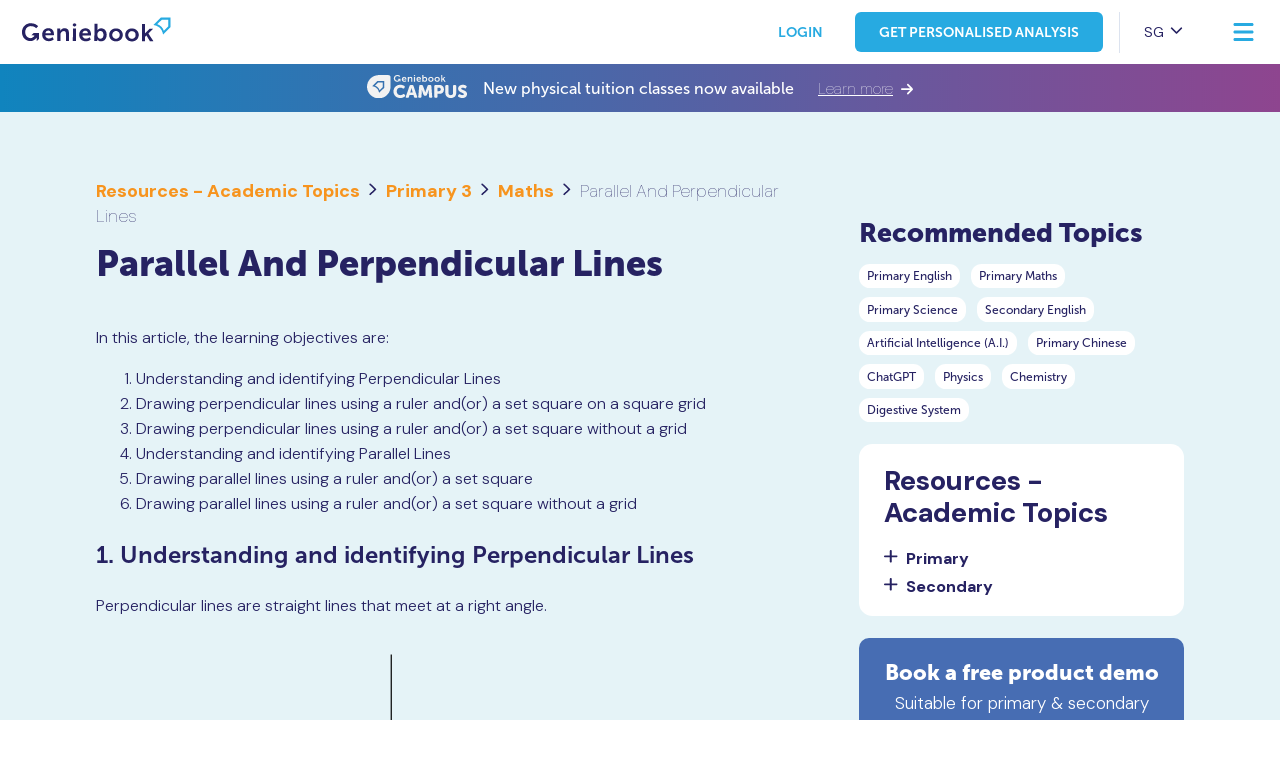

--- FILE ---
content_type: text/html; charset=UTF-8
request_url: https://geniebook.com/tuition/primary-3/maths/parallel-and-perpendicular-lines
body_size: 132981
content:
<!DOCTYPE html>
<html lang="en-SG" xml:lang="en" xmlns="http://www.w3.org/1999/xhtml">
<head>
        <!-- Google Tag Manager -->
<script>(function(w,d,s,l,i){w[l]=w[l]||[];w[l].push({'gtm.start':
        new Date().getTime(),event:'gtm.js'});var f=d.getElementsByTagName(s)[0],
        j=d.createElement(s),dl=l!='dataLayer'?'&l='+l:'';j.async=true;j.src=
        'https://www.googletagmanager.com/gtm.js?id='+i+dl;f.parentNode.insertBefore(j,f);
    })(window,document,'script','dataLayer','GTM-KZ8P6V9');</script>
<!-- End Google Tag Manager -->

<!-- Google tag (gtag.js) -->
<script async src="https://www.googletagmanager.com/gtag/js?id=AW-312924585"></script>
<script>
    window.dataLayer = window.dataLayer || [];
    function gtag(){dataLayer.push(arguments);}
    gtag('js', new Date());

    gtag('config', 'AW-312924585');
</script>

    <!-- Schema -->
    
<!-- HREFLang Tag -->

<link rel="alternate" href="https://geniebook.com/tuition/primary-3/maths/parallel-and-perpendicular-lines" hreflang="en-SG"/><link rel="alternate" href="https://geniebook.com/us/tuition/primary-3/maths/parallel-and-perpendicular-lines" hreflang="en-US"/><link rel="alternate" href="https://geniebook.com/tuition/primary-3/maths/parallel-and-perpendicular-lines" hreflang="x-default"/>



    <!-- Organization Schema -->
    <script type="application/ld+json">
    {
        "@context": "https://schema.org",
        "@type": "Organization",
        "description": "Improve rapidly with our AI powered learning tool aligned to Singapore’s education system. Trusted by 120,000 users, boost your English, Science, and Maths exam revision with personalised worksheets, LIVE online classes and teacher chats!",
        "name": "Geniebook",
        "url": "https://geniebook.com/",
        "logo": "https://geniebook.com/images/logo/geniebook-logo.svg",
        "address": [
            {
                "@type": "PostalAddress",
                "addressLocality": "Singapore",
                "postalCode": "569139",
                "streetAddress": "3 Ang Mo Kio Street 62, #01-30 Link@AMK"
            }
        ],
        "contactPoint": [
            {
                "@type": "ContactPoint",
                "telephone": "+65 6263 9661",
                "contactType": "customer service",
                "areaServed": "SG",
                "availableLanguage": [
                    "English, Chinese"
                ]
            },
            {
                "@type": "ContactPoint",
                "email": "care@geniebook.com",
                "contactType": "customer support",
                "url": "https://geniebook.com/"
            }
        ],
        "email": "care@geniebook.com",
        "faxnumber": "+65 6263 9661",
        "sameAs": [
            "https://www.facebook.com/geniebook",
            "https://www.instagram.com/geniebook",
            "https://sg.linkedin.com/company/geniebook-pte.-ltd.",
            "https://www.youtube.com/c/Geniebook"
        ]
    }
    </script>
    <!-- End Organization Schema -->

    
            <!-- Website Schema -->
        <script type="application/ld+json">
        {
            "@type": "WebSite",
            "@id": "https://geniebook.com/m#website",
            "url": "https://geniebook.com/",
            "name": "Geniebook",
            "description": "Improve rapidly with our AI-powered learning approach aligned to Singapore’s education system. Trusted by over 220,000 users. Boost your English, Maths, Chinese and Science exam revision with personalised worksheets, LIVE online classes and teacher chats!",
            "inLanguage": "en-SG"
        }
        </script>
        <!-- End Website Schema -->

                    <!-- Breadcrumb Schema -->
            <script type="application/ld+json">
            {
                "@context": "https://schema.org/",
                "@type": "BreadcrumbList",
                "itemListElement":
                [
                                    {
                        "@type": "ListItem",
                        "position": 1,
                        "name": "Resources - Academic Topics",
                        "item": "https://geniebook.com/tuition/"
                    },                                    {
                        "@type": "ListItem",
                        "position": 2,
                        "name": "Primary 3",
                        "item": "https://geniebook.com/tuition/primary-3"
                    },                                    {
                        "@type": "ListItem",
                        "position": 3,
                        "name": "Maths",
                        "item": "https://geniebook.com/tuition/primary-3/maths"
                    },                                    {
                        "@type": "ListItem",
                        "position": 4,
                        "name": "Parallel And Perpendicular Lines",
                        "item": "https://geniebook.com/tuition/primary-3/maths/parallel-and-perpendicular-lines"
                    }                                ]
            }
            </script>
            <!-- End Breadcrumb Schema -->
                    
        
    <meta http-equiv="content-type" content="text/html; charset=UTF-8" />
    <meta name="keywords" content="multi-platform application, generate personalised worksheets, generating intelligent questions">
    <meta name="description" content="Free Solutions for P3 Mathematics Chapter - Parallel and Perpendicular Lines solved by Mathematics experts of Geniebook following the MOE syllabus.  | Geniebook.com">
    <meta name="theme-color" content="#27AAE1"/>
    <meta name="viewport" content="width=device-width, initial-scale=1.0, maximum-scale=1.0" />
    <meta name="apple-mobile-web-app-capable" content="yes" />
    <meta name="apple-mobile-web-app-status-bar-style" content="black-translucent">
    <meta name="format-detection" content="telephone=no" /> <!-- Prevent Safari detect phone number -->
        <link rel="icon" type="image/png" href="https://geniebook.com/images/icons/geniebook-icon.png" />
    <link rel="icon" href="https://geniebook.com/images/icons/favicon.ico" type="image/x-icon" />
    <link rel="apple-touch-icon" href="https://geniebook.com/images/icons/geniebook-icon.png" />
    <link rel="canonical" href="https://geniebook.com/tuition/primary-3/maths/parallel-and-perpendicular-lines" />
    
    
    
    <!-- Twitter Card data -->
    <meta name="twitter:url" content="https://geniebook.com/tuition/primary-3/maths/parallel-and-perpendicular-lines" />
    <meta name="twitter:description" content="Free Solutions for P3 Mathematics Chapter - Parallel and Perpendicular Lines solved by Mathematics experts of Geniebook following the MOE syllabus.  | Geniebook.com">
    <meta name="twitter:card" content="summary">
    <meta name="twitter:domain" content="Geniebook">
    <meta name="twitter:title" content="Parallel and Perpendicular Lines | Primary 3 Mathematics - Geniebook">
    <meta name="twitter:image" content="https://geniebook.com/images/meta_image/homepage.png?cache=20230811">
    <meta itemprop="name" content="Parallel and Perpendicular Lines | Primary 3 Mathematics - Geniebook">
    <meta itemprop="description" content="Free Solutions for P3 Mathematics Chapter - Parallel and Perpendicular Lines solved by Mathematics experts of Geniebook following the MOE syllabus.  | Geniebook.com">
    <meta itemprop="image" content="https://geniebook.com/images/meta_image/homepage.png?cache=20230811">

    <!-- Open Graph data -->
    <meta property="og:title" content="Parallel and Perpendicular Lines | Primary 3 Mathematics - Geniebook" />
    <meta property="og:type" content="website" />
    <meta property="og:url" content="https://geniebook.com/tuition/primary-3/maths/parallel-and-perpendicular-lines" />
    <meta property="og:image" content="https://geniebook.com/images/meta_image/homepage.png?cache=20230811" />
    <meta property="og:description" content="Free Solutions for P3 Mathematics Chapter - Parallel and Perpendicular Lines solved by Mathematics experts of Geniebook following the MOE syllabus.  | Geniebook.com" />
    <meta property="og:site_name" content="Geniebook" />

    <title id="page_title">Parallel and Perpendicular Lines | Primary 3 Mathematics - Geniebook</title>

    <link rel="manifest" href="https://geniebook.com/manifest.json">

    <!-- Preload the LCP image with a high fetchpriority so it starts loading early. -->
    
    <!-- Source Han Sans Fonts -->
    
    <!-- Pre-load Fonts -->
    
    <!-- load CSS -->
    <link rel="stylesheet" type="text/css" media="screen" href="https://use.typekit.net/myr3hdn.css">
    <link rel="preconnect" href="https://fonts.googleapis.com">
    <link rel="preconnect" href="https://fonts.gstatic.com" crossorigin>
    <link href="https://fonts.googleapis.com/css2?family=DM+Sans:ital,opsz,wght@0,9..40,100..1000;1,9..40,100..1000&display=swap" rel="stylesheet">

    <link rel="stylesheet" type="text/css" media="screen" href="https://geniebook.com/css/sg/style.min.css?cache=20251211" />
            <link rel="stylesheet" type="text/css" media="screen" href="https://geniebook.com/css/common/select2.min.css?cache=20251211" />
                <link rel="stylesheet" type="text/css" media="screen" href="https://geniebook.com/css/sg/header_footer_cta.min.css?cache=20251211" />
        <link rel="stylesheet" type="text/css" media="screen" href="https://geniebook.com/css/sg/tuition/tuition_article.min.css?cache=20250325" />
    <!-- load Javascripts -->
    <script>
        var base_url = 'https://geniebook.com/';
        const PAGE_MENU = 'tuition';
        const LOCALE = 'sg';

        const EXAM_PREP_SLUG_VN = 'thong-tin-ky-thi';
    </script>
    <script>history.scrollRestoration = "manual"</script>
    <script>
        // https://idiallo.com/javascript/async-jquery
        var async = async || []; // array of object where first value is either ready or load. use ready to execute the script, use load to load resources (but load js won't run the loaded script, hence the usage of load_script to create asynchronous [script] element to be added into the HTML only after a query (jquery) is successfully loaded)

        // not_min parameter to develop use not min (default use .min)
        async.push(["ready", function() { load_script("https://geniebook.com/js/javascript.min.js?cache=20251211a"); }]);async.push(["ready", function() { load_script("https://geniebook.com/js/common/select2.min.js?cache=20251211a"); }]);async.push(["ready", function() { load_script("https://geniebook.com/js/common/swipe.min.js?cache=20251211a"); }]);async.push(["ready", function() { load_script("https://geniebook.com/js/sg/header_footer_cta.min.js?cache=20251211a"); }]);async.push(["ready", function() { load_script("https://geniebook.com/js/common/dotlottie_player.min.js?cache=20251211a"); }]);async.push(["ready", function() { load_script("https://geniebook.com/js/sg/tuition/tuition_sidebar.min.js?cache=20230620"); }]);
        (function () {
            var done = false,
                script = document.createElement('script'),
                head = document.getElementsByTagName('head')[0] || document.documentElement;
            script.src = base_url + 'js/jquery-3.6.0.min.js';
            script.type = 'text/javascript';
            script.async = true;
            script.onload = script.onreadystatechange = function() {
                if (!done && (!this.readyState || this.readyState === 'loaded' || this.readyState === 'complete')) {
                    done = true;
                    // Process async variable
                    while (async.length) { // there is some syncing to be done
                        var obj = async.shift();
                        if (obj[0] == 'ready') {
                            $(obj[1]);
                        } else if (obj[0] == 'load') {
                            $(window).load(obj[1]);
                        }
                    }
                    async = {
                        push: function(param){
                            if (param[0] =="ready") {
                                $(param[1]);
                            }else if (param[0] =="load"){
                                $(window).load(param[1]);
                            }
                        }
                    };
                    // End of processing
                    script.onload = script.onreadystatechange = null;
                    if (head && script.parentNode) {
                        head.removeChild(script);
                    }
                }
            };
            head.insertBefore(script, head.firstChild);
        })();

        // helper function to load scripts asynchronously
        function load_script(url, callback) {
            var script = document.createElement('script');
            script.type = 'text/javascript';
            script.async = true;
            script.src = url;
            if (typeof(callback) !== 'undefined' && typeof(callback) == 'function') {
                script.onload = callback;
            }
            var s = document.getElementsByTagName('script')[0];
            s.parentNode.insertBefore(script, s);
        }
    </script>

            <script src="https://www.google.com/recaptcha/api.js?render=6LdKDUglAAAAAKvwIVNzOO_iYSMVPF3YWEmFpbGO"></script>
    
            <script src="https://geniebook.com/js/MathJax-2.7.4/MathJax.js?config=TeX-AMS_HTML" type="text/javascript" async></script>
        <script type="text/x-mathjax-config">
            // Responsive mathjax
            MathJax.Hub.Config({
                "HTML-CSS": { linebreaks: { automatic: true } },
                SVG: { linebreaks: { automatic: true } },
                extensions: ["tex2jax.js","mml2jax.js","MathMenu.js","MathZoom.js"],
                tex2jax: {inlineMath: [['$','$'],['\\(','\\)']], processEscapes: true}
            });
        </script>
    
    <!-- Poptin script -->
            <!-- <script id='pixel-script-poptin' src='https://cdn.popt.in/pixel.js?id=396031e090a46' async='true'></script> -->
    
    <script src="https://geniebook.com/js/sw.js" type="text/javascript" defer></script>

    
<!-- Hotjar Tracking Code -->
<!-- <script>
    (function(h,o,t,j,a,r){
        h.hj=h.hj||function(){(h.hj.q=h.hj.q||[]).push(arguments)};
        h._hjSettings={hjid:1575886,hjsv:6};
        a=o.getElementsByTagName('head')[0];
        r=o.createElement('script');r.async=1;
        r.src=t+h._hjSettings.hjid+j+h._hjSettings.hjsv;
        a.appendChild(r);
    })(window,document,'https://static.hotjar.com/c/hotjar-','.js?sv=');
</script> -->

<!-- Outbrain Pixel Code -->
<script data-obct type = "text/javascript">
    /** DO NOT MODIFY THIS CODE**/
    !function(_window, _document) {
    var OB_ADV_ID = '000a7dcfa125bfb2ae3f5101a80d1643c2';
    if (_window.obApi) {var toArray = function(object) {return Object.prototype.toString.call(object) === '[object Array]' ? object : [object];};_window.obApi.marketerId = toArray(_window.obApi.marketerId).concat(toArray(OB_ADV_ID));return;}
    var api = _window.obApi = function(){api.dispatch ? api.dispatch.apply(api, arguments) : api.queue.push(arguments);};api.version = '1.1';api.loaded = true;api.marketerId = OB_ADV_ID;api.queue = [];var tag = _document.createElement('script');tag.async = true;tag.src = '//amplify.outbrain.com/cp/obtp.js';tag.type = 'text/javascript';var script = _document.getElementsByTagName('script')[0];script.parentNode.insertBefore(tag, script);}(window, document);
    obApi('track', 'PAGE_VIEW');
</script>
<!-- End Outbrain Pixel Code -->

<!-- Taboola Pixel Code -->
<script type='text/javascript'>
  window._tfa = window._tfa || [];
  window._tfa.push({notify: 'event', name: 'page_view', id: 1478875});
  !function (t, f, a, x) {
         if (!document.getElementById(x)) {
            t.async = 1;t.src = a;t.id=x;f.parentNode.insertBefore(t, f);
         }
  }(document.createElement('script'),
  document.getElementsByTagName('script')[0],
  '//cdn.taboola.com/libtrc/unip/1478875/tfa.js',
  'tb_tfa_script');
</script>
<!-- End of Taboola Pixel Code -->

<!-- Tiktok Pixel code -->
<script>
    !function (w, d, t) {
        w.TiktokAnalyticsObject=t;var ttq=w[t]=w[t]||[];ttq.methods=["page","track","identify","instances","debug","on","off","once","ready","alias","group","enableCookie","disableCookie"],ttq.setAndDefer=function(t,e){t[e]=function(){t.push([e].concat(Array.prototype.slice.call(arguments,0)))}};for(var i=0;i<ttq.methods.length;i++)ttq.setAndDefer(ttq,ttq.methods[i]);ttq.instance=function(t){for(var e=ttq._i[t]||[],n=0;n<ttq.methods.length;n++)ttq.setAndDefer(e,ttq.methods[n]);return e},ttq.load=function(e,n){var i="https://analytics.tiktok.com/i18n/pixel/events.js";ttq._i=ttq._i||{},ttq._i[e]=[],ttq._i[e]._u=i,ttq._t=ttq._t||{},ttq._t[e]=+new Date,ttq._o=ttq._o||{},ttq._o[e]=n||{};n=document.createElement("script");n.type="text/javascript",n.async=!0,n.src=i+"?sdkid="+e+"&lib="+t;e=document.getElementsByTagName("script")[0];e.parentNode.insertBefore(n,e)};
        ttq.load('CL46IFRC77U1BIIGP4CG');
        ttq.page();
    }(window, document, 'ttq');
</script>
<!-- End of Tiktok Pixel code -->


</head>

<body>
	<!-- Google Tag Manager (noscript) -->
<noscript><iframe src="https://www.googletagmanager.com/ns.html?id=GTM-KZ8P6V9" height="0" width="0" style="display:none;visibility:hidden"></iframe></noscript>
<!-- End Google Tag Manager (noscript) -->
	<div class="dev_panel">
		<!-- form to prevent the default value for input field -->
		<form autocomplete="off">
			<!-- CONSTANTS to be passed to javascript -->
			<!-- variables to be passed to javascript -->
							<input type="text" class="subject_individual_data" value="english" name="English">
							<input type="text" class="subject_individual_data" value="maths" name="Maths">
							<input type="text" class="subject_individual_data" value="science" name="Science">
					</form>
	</div>

	<div id="body_container">

		<div id="header_container" class="ds banner_mobile_closed">

<div class="dev_panel">
    <form autocomplete="off">
        <input type="text" id="js_h_base_url" size="1" value="https://geniebook.com/">
        <input type="text" id="js_h_base_api_url" size="1" value="https://developer.geniebook.com/api/">
        <input type="text" id="js_h_public_storage_cms_url" size="1" value="https://geniebook.com/cms/storage/app/uploads/public/">
        <input type="text" id="js_h_locale" size="1" value="sg">
        <input type="text" id="js_h_default_lead_source" size="1" value="Self-Registration">
        <input type="text" id="js_h_default_campaign" size="1" value="Tuition-1">
        <input type="text" id="js_h_redirect_url" size="1" value="">
    </form>
</div>

<!-- Begin Navbar -->
<div class="header_container">
    <!-- Sticky Banner Desktop -->
                    <a id="button_cta_header_container" class="button_cta_header_bottom" href="https://geniebook.com/programmes/geniebook-campus">
            <div class="button_cta_header_bottom_content">
                <div><img class="geniebook_campus_logo"src="https://geniebook.com/images/header/geniebook_campus.svg"></div>
                <div>New physical tuition classes now available</div>

                <div>
                    <span class="label_learn_more"> Learn more</span>
                    <img class="right_arrow" src="https://geniebook.com/images/header/arrow-right.svg">
                </div>
            </div>
        </a>
    
    <div class="navbar">
        <!-- Site Logo -->
        <div class="site_logo">
            <a href="https://geniebook.com/">
                <img width="300" height="48" class="header_logo_color" src="https://geniebook.com/images/logo/geniebook-logo-box.svg" alt="logo geniebook">
            </a>
        </div>

        <div class="desktop_menu">
            <!-- Desktop Menu -->
            <div class="desktop_menu_list">
                                <div class="nav_link nav_link_about no_hover">
                    ABOUT                    <svg class="chevron_icon_wrapper" viewBox="0 0 14 8" xmlns="http://www.w3.org/2000/svg">
                        <path d="M7 7.625C6.75391 7.625 6.53516 7.54297 6.37109 7.37891L1.12109 2.12891C0.765625 1.80078 0.765625 1.22656 1.12109 0.898438C1.44922 0.542969 2.02344 0.542969 2.35156 0.898438L7 5.51953L11.6211 0.898438C11.9492 0.542969 12.5234 0.542969 12.8516 0.898438C13.207 1.22656 13.207 1.80078 12.8516 2.12891L7.60156 7.37891C7.4375 7.54297 7.21875 7.625 7 7.625Z" fill="#262262"/>
                    </svg>
                    <div class="navbar_about_main_container navbar_hover_main_container navbar_main_container">
                                                                                <a href="https://geniebook.com/why_geniebook" class="nav_link nav_link_about_why_geniebook">
                                Why Geniebook                            </a>
                                                                                <a href="https://geniebook.com/teachers" class="nav_link nav_link_about_teachers">
                                Teachers                            </a>
                                            </div>
                </div>
                                                                        <a href="https://geniebook.com/our_products" class="nav_link nav_link_default nav_link_our_products">
                        PRODUCTS                    </a>
                                                        <a href="https://geniebook.com/success_stories" class="nav_link nav_link_default nav_link_success_stories">
                        REVIEWS                    </a>
                                                        <a href="https://geniebook.com/plans" class="nav_link nav_link_default nav_link_plans">
                        PLANS                    </a>
                                <div class="nav_link nav_link_resources no_hover">
                    RESOURCES                    <svg class="chevron_icon_wrapper" viewBox="0 0 14 8" xmlns="http://www.w3.org/2000/svg">
                        <path d="M7 7.625C6.75391 7.625 6.53516 7.54297 6.37109 7.37891L1.12109 2.12891C0.765625 1.80078 0.765625 1.22656 1.12109 0.898438C1.44922 0.542969 2.02344 0.542969 2.35156 0.898438L7 5.51953L11.6211 0.898438C11.9492 0.542969 12.5234 0.542969 12.8516 0.898438C13.207 1.22656 13.207 1.80078 12.8516 2.12891L7.60156 7.37891C7.4375 7.54297 7.21875 7.625 7 7.625Z" fill="#262262"/>
                    </svg>
                </div>
                                <div class="nav_link nav_link_programmes no_hover">
                    PROGRAMMES                    <svg class="chevron_icon_wrapper" viewBox="0 0 14 8" xmlns="http://www.w3.org/2000/svg">
                        <path d="M7 7.625C6.75391 7.625 6.53516 7.54297 6.37109 7.37891L1.12109 2.12891C0.765625 1.80078 0.765625 1.22656 1.12109 0.898438C1.44922 0.542969 2.02344 0.542969 2.35156 0.898438L7 5.51953L11.6211 0.898438C11.9492 0.542969 12.5234 0.542969 12.8516 0.898438C13.207 1.22656 13.207 1.80078 12.8516 2.12891L7.60156 7.37891C7.4375 7.54297 7.21875 7.625 7 7.625Z" fill="#262262"/>
                    </svg>
                    <div class="navbar_programmes_main_container navbar_hover_main_container navbar_main_container">
                        							                            <a href="https://geniebook.com/programmes/geniebook-campus" class="nav_link nav_link_about_geniebook_campus">
                                Geniebook CAMPUS                            </a>
                        							                            <a href="https://geniebook.com/programmes/jc-online-programme" class="nav_link nav_link_about_jc_online_programme">
                                JC Online Programme                            </a>
                        							                            <a href="https://geniebook.com/programmes/psle-preparation-programme" class="nav_link nav_link_about_psle_preparation_programme">
                                2026 PSLE Preparation                            </a>
                                            </div>
                </div>
            </div>

            <!-- Login Button -->
            <div class="action_button_container">
                <a href="https://app.geniebook.com/" class="login_button">
                    LOGIN                </a>
                <a href="https://go.geniebook.com/free-da-sign-up/" class="signup_button">
                    GET PERSONALISED ANALYSIS                </a>
                <div class="nav_link_separator"></div>
                                <div class="nav_link nav_link_lang no_hover">
                    SG                    <svg class="chevron_icon_wrapper" viewBox="0 0 14 8" xmlns="http://www.w3.org/2000/svg">
                        <path d="M7 7.625C6.75391 7.625 6.53516 7.54297 6.37109 7.37891L1.12109 2.12891C0.765625 1.80078 0.765625 1.22656 1.12109 0.898438C1.44922 0.542969 2.02344 0.542969 2.35156 0.898438L7 5.51953L11.6211 0.898438C11.9492 0.542969 12.5234 0.542969 12.8516 0.898438C13.207 1.22656 13.207 1.80078 12.8516 2.12891L7.60156 7.37891C7.4375 7.54297 7.21875 7.625 7 7.625Z" fill="#262262"/>
                    </svg>
                    <div class="navbar_lang_main_container navbar_hover_main_container navbar_main_container">
                                                                                <a href="https://geniebook.com/" class="nav_link selected">
                                <img class="flag_img"src="https://geniebook.com/images/header/flag-sg.svg">
                                SG                            </a>
                                                                                <a href="https://geniebook.com/vn" class="nav_link">
                                <img class="flag_img"src="https://geniebook.com/images/header/flag-vn.svg">
                                VN                            </a>
                                            </div>
                </div>

                <!-- Mobile Menu Toggle -->
                <div onclick="navbar_mobile_menu_toggle()" class="hamburger">
                    <svg width="22" height="18" viewBox="0 0 22 18" fill="none" xmlns="http://www.w3.org/2000/svg">
                        <path d="M0.5 1.5C0.5 0.703125 1.15625 0 2 0H20C20.7969 0 21.5 0.703125 21.5 1.5C21.5 2.34375 20.7969 3 20 3H2C1.15625 3 0.5 2.34375 0.5 1.5ZM0.5 9C0.5 8.20312 1.15625 7.5 2 7.5H20C20.7969 7.5 21.5 8.20312 21.5 9C21.5 9.84375 20.7969 10.5 20 10.5H2C1.15625 10.5 0.5 9.84375 0.5 9ZM20 18H2C1.15625 18 0.5 17.3438 0.5 16.5C0.5 15.7031 1.15625 15 2 15H20C20.7969 15 21.5 15.7031 21.5 16.5C21.5 17.3438 20.7969 18 20 18Z" fill="#27AAE1"/>
                    </svg>
                    <svg width="16" height="16" viewBox="0 0 16 16" fill="none" xmlns="http://www.w3.org/2000/svg">
                        <path d="M15.0312 12.9688C15.6406 13.5312 15.6406 14.5156 15.0312 15.0781C14.75 15.3594 14.375 15.5 14 15.5C13.5781 15.5 13.2031 15.3594 12.9219 15.0781L8 10.1562L3.03125 15.0781C2.75 15.3594 2.375 15.5 2 15.5C1.57812 15.5 1.20312 15.3594 0.921875 15.0781C0.3125 14.5156 0.3125 13.5312 0.921875 12.9688L5.84375 8L0.921875 3.07812C0.3125 2.51562 0.3125 1.53125 0.921875 0.96875C1.48438 0.359375 2.46875 0.359375 3.03125 0.96875L8 5.89062L12.9219 0.96875C13.4844 0.359375 14.4688 0.359375 15.0312 0.96875C15.6406 1.53125 15.6406 2.51562 15.0312 3.07812L10.1094 8.04688L15.0312 12.9688Z" fill="#27AAE1"/>
                    </svg>
                </div>
            </div>
        </div>
    </div>
</div>
<!-- End Navbar -->
</div>


<div class="navbar_resources_main_container navbar_main_container">
  <!-- MOBILE MENU NAVIGATION -->
  <div class="navbar_mobile_navigation">
    <svg onclick="backToMainMenu();" width="18" height="18" viewBox="0 0 18 18" fill="none" xmlns="http://www.w3.org/2000/svg">
      <path d="M15.9688 9C15.9688 9.5625 15.5312 10 15 10H5.40625L8.6875 13.3125C9.09375 13.6875 9.09375 14.3438 8.6875 14.7188C8.5 14.9062 8.25 15 8 15C7.71875 15 7.46875 14.9062 7.28125 14.7188L2.28125 9.71875C1.875 9.34375 1.875 8.6875 2.28125 8.3125L7.28125 3.3125C7.65625 2.90625 8.3125 2.90625 8.6875 3.3125C9.09375 3.6875 9.09375 4.34375 8.6875 4.71875L5.40625 8H15C15.5312 8 15.9688 8.46875 15.9688 9Z" fill="white"/>
    </svg>
    <div class="navbar_active_navigation"></div>
  </div>
  <!-- RESOURCES MENU LIST -->
  <div class="navbar_menu_wrapper">
    <div class="navbar_menu_row">
      <div class="navbar_menu_col nav_mobile">
        <div class="nav_link">ABOUT</div>
        <ul>
          <a href="https://geniebook.com/why_geniebook" class="no-color">
            <li><div>Why Geniebook</div></li>
          </a>
          <a href="https://geniebook.com/teachers" class="no-color">
            <li><div>Teachers</div></li>
          </a>
        </ul>
      </div>
      <div class="navbar_menu_col nav_mobile">
        <a href="https://geniebook.com/our_products" class="nav_link mb-16">PRODUCTS</a>
        <a href="https://geniebook.com/success_stories" class="nav_link mb-16">REVIEWS</a>
        <a href="https://geniebook.com/plans" class="nav_link">PLANS</a>
      </div>
      <div class="navbar_menu_col">
        <div class="nav_link nav_mobile">RESOURCES</div>
        <ul>
          <a href="https://geniebook.com/tuition" class="no-color nav_link_tuition">
            <li class="nav_menu_tuition nav_menu_resources menu_active">
              <svg class="menu_icon" width="17" height="18" viewBox="0 0 17 18" fill="none" xmlns="http://www.w3.org/2000/svg">
                <path d="M5 13V5H8.96875V13H5ZM3 1.03125C3.53125 1.03125 4 1.46875 4 2V4H0V2C0 1.46875 0.4375 1.03125 0.96875 1.03125H3ZM5 16L4.96875 13.9688H8.9375V15.9688C8.96875 16.5 8.5 16.9688 7.96875 16.9688H6C5.4375 16.9688 5 16.5312 5 16ZM0 16V14H4L3.9375 16C3.9375 16.5 3.5 16.9688 2.96875 16.9688H0.96875C0.4375 16.9688 0 16.5312 0 16ZM0 13V5H4V13H0ZM13.0938 4.65625L15.1875 12.3438L11.3125 13.375L9.25 5.6875L13.0938 4.65625ZM15.9375 15.25C16.0938 15.7812 15.7812 16.3125 15.25 16.4688L13.3125 16.9688C12.7812 17.125 12.2188 16.8125 12.0938 16.2812L11.5625 14.3438L15.4375 13.3125L15.9375 15.25ZM12.3438 1.75L12.8438 3.6875L9 4.71875L8.8125 4.03125L5 4V2C5 1.46875 5.46875 1 6 1H7.96875C8.40625 1 8.78125 1.3125 8.90625 1.6875C9 1.65625 9.0625 1.59375 9.1875 1.5625L11.0938 1.0625C11.625 0.90625 12.1875 1.21875 12.3438 1.75Z" fill="white"/>
              </svg>
              <div>Academic Topics</div>
              <svg class="menu_chevron" width="10" height="15" viewBox="0 0 10 15" fill="none" xmlns="http://www.w3.org/2000/svg">
                <path d="M2 15C1.71875 15 1.46875 14.9062 1.28125 14.7188C0.875 14.3438 0.875 13.6875 1.28125 13.3125L6.5625 8L1.28125 2.71875C0.875 2.34375 0.875 1.6875 1.28125 1.3125C1.65625 0.90625 2.3125 0.90625 2.6875 1.3125L8.6875 7.3125C9.09375 7.6875 9.09375 8.34375 8.6875 8.71875L2.6875 14.7188C2.5 14.9062 2.25 15 2 15Z" fill="white"/>
              </svg>
            </li>
          </a>
          <a href="https://geniebook.com/exam-preparation" class="no-color nav_link_examprep">
            <li class="nav_menu_examprep nav_menu_resources">
              <svg class="menu_icon" width="14" height="16" viewBox="0 0 14 16" fill="none" xmlns="http://www.w3.org/2000/svg">
                <path d="M0 14V4H14V14C14 15.125 13.0938 16 12 16H2C0.875 16 0 15.125 0 14ZM3.5 6.5C3.21875 6.5 3 6.75 3 7C3 7.28125 3.21875 7.5 3.5 7.5H10.5C10.75 7.5 11 7.28125 11 7C11 6.75 10.75 6.5 10.5 6.5H3.5ZM3.5 9.5C3.21875 9.5 3 9.75 3 10C3 10.2812 3.21875 10.5 3.5 10.5H10.5C10.75 10.5 11 10.2812 11 10C11 9.75 10.75 9.5 10.5 9.5H3.5ZM3.5 12.5C3.21875 12.5 3 12.75 3 13C3 13.2812 3.21875 13.5 3.5 13.5H6.5C6.75 13.5 7 13.2812 7 13C7 12.75 6.75 12.5 6.5 12.5H3.5ZM12 0C13.0938 0 14 0.90625 14 2V3H0V2C0 0.90625 0.875 0 2 0H12Z" fill="white"/>
              </svg>
              <div>Exam Preparation</div>
              <svg class="menu_chevron" width="10" height="15" viewBox="0 0 10 15" fill="none" xmlns="http://www.w3.org/2000/svg">
                <path d="M2 15C1.71875 15 1.46875 14.9062 1.28125 14.7188C0.875 14.3438 0.875 13.6875 1.28125 13.3125L6.5625 8L1.28125 2.71875C0.875 2.34375 0.875 1.6875 1.28125 1.3125C1.65625 0.90625 2.3125 0.90625 2.6875 1.3125L8.6875 7.3125C9.09375 7.6875 9.09375 8.34375 8.6875 8.71875L2.6875 14.7188C2.5 14.9062 2.25 15 2 15Z" fill="white"/>
              </svg>
            </li>
          </a>
          <a href="https://geniebook.com/blog" class="no-color">
            <li class="nav_menu_blog nav_menu_resources">
              <svg class="menu_icon" width="17" height="16" viewBox="0 0 17 16" fill="none" xmlns="http://www.w3.org/2000/svg">
                <path d="M14.9688 0C16.0938 0 16.9688 0.90625 16.9688 2V10.9375C16.9688 12 16.0625 12.9062 14.9688 12.9062H10.4688L6.5625 15.8438C6.3125 16 5.96875 15.8438 5.96875 15.5312V12.9375H2.96875C1.84375 12.9375 0.96875 12.0625 0.96875 10.9688V2C0.96875 0.90625 1.84375 0 2.96875 0H14.9688ZM5.21875 10C5.65625 10 5.90625 9.6875 5.90625 9.25C5.90625 8.84375 5.59375 8.5 5.1875 8.5H4.71875C4.3125 8.5 4 8.84375 4 9.25C4 9.6875 4.3125 10 4.75 10H5.21875ZM4.71875 7.5H7.71875C8.15625 7.5 8.4375 7.1875 8.4375 6.75C8.4375 6.34375 8.125 6 7.71875 6H4.71875C4.3125 6 4 6.34375 4 6.75C4 7.1875 4.3125 7.5 4.71875 7.5ZM10.2188 10C10.6562 10 10.9375 9.6875 10.9375 9.25C10.9375 8.84375 10.625 8.5 10.2188 8.5H7.71875C7.3125 8.5 7 8.84375 7 9.25C7 9.6875 7.28125 10 7.71875 10H10.2188ZM13.2188 10C13.6562 10 13.9375 9.6875 13.9375 9.25C13.9375 8.84375 13.625 8.5 13.2188 8.5H12.75C12.3438 8.5 12 8.84375 12 9.25C12 9.6875 12.3125 10 12.75 10H13.2188ZM13.2188 7.5C13.6562 7.5 13.9375 7.1875 13.9375 6.75C13.9375 6.34375 13.625 6 13.2188 6H10.2188C9.8125 6 9.5 6.34375 9.5 6.75C9.5 7.1875 9.78125 7.5 10.2188 7.5H13.2188Z" fill="white"/>
              </svg>
              <div>Blog</div>
            </li>
          </a>
        </ul>
    </div>
  <!-- PROGRAMMES MENU LIST -->
  <div class="navbar_menu_col nav_mobile">
    <div class="nav_link">PROGRAMMES</div>
    <ul>
                            <a href="https://geniebook.com/programmes/geniebook-campus" class="no-color">
          <li><div>Geniebook CAMPUS</div></li>
        </a>
                      <a href="https://geniebook.com/programmes/jc-online-programme" class="no-color">
          <li><div>JC Online Programme</div></li>
        </a>
                      <a href="https://geniebook.com/programmes/psle-preparation-programme" class="no-color">
          <li><div>2026 PSLE Preparation</div></li>
        </a>
          </ul>
  </div>

    <a href="https://app.geniebook.com/" class="navbar_login_button">
      Login    </a>
    <a href="https://go.geniebook.com/free-da-sign-up/" class="navbar_signup_button">
        Get Personalised Analysis    </a>
  </div>
    <div class="navbar_circle">
      <svg xmlns="http://www.w3.org/2000/svg" width="120" height="167" viewBox="0 0 120 167" fill="none">
        <mask id="mask0_572_854" style="mask-type:alpha" maskUnits="userSpaceOnUse" x="-10" y="0" width="130" height="176">
          <rect x="-10" y="0.494141" width="129.402" height="175.263" fill="#D9D9D9"/>
        </mask>
        <g mask="url(#mask0_572_854)">
          <path d="M-9.68376 350.577C97.1271 350.577 183.715 272.265 183.715 175.662C183.715 79.0596 97.1271 0.747559 -9.68376 0.747559C-116.495 0.747559 -203.082 79.0596 -203.082 175.662C-203.082 272.265 -116.495 350.577 -9.68376 350.577Z" fill="#16133E"/>
        </g>
      </svg>
    </div>
    <img class="navbar_menu_illustration" src="https://geniebook.com/images/navbar/navbar_tuition.svg" width="195" height="195" alt="tuition_img">
  </div>
  <!-- TUITION MENU CONTENTS -->
  <div class="navbar_tuition_wrapper navbar_resources_wrapper">
    <div class="navbar_tuition navbar_column column1">
      <div class="navbar_tuition_mobile_title_bar">
          <svg width="18" height="18" viewBox="0 0 18 18" fill="none" xmlns="http://www.w3.org/2000/svg"><path d="M15.9688 9C15.9688 9.5625 15.5312 10 15 10H5.40625L8.6875 13.3125C9.09375 13.6875 9.09375 14.3438 8.6875 14.7188C8.5 14.9062 8.25 15 8 15C7.71875 15 7.46875 14.9062 7.28125 14.7188L2.28125 9.71875C1.875 9.34375 1.875 8.6875 2.28125 8.3125L7.28125 3.3125C7.65625 2.90625 8.3125 2.90625 8.6875 3.3125C9.09375 3.6875 9.09375 4.34375 8.6875 4.71875L5.40625 8H15C15.5312 8 15.9688 8.46875 15.9688 9Z" fill="white"/></svg>
          <div class="navbar_tuition_mobile_title">ACADEMIC TOPICS</div>
      </div>
      <ul>
        <li class="content_tuition primary">
          <div>Primary</div>
          <svg class="chevron_icon_wrapper chevron_icon_wrapper_transform" viewBox="0 0 448 512"><path d="M201.4 406.6c12.5 12.5 32.8 12.5 45.3 0l192-192c12.5-12.5 12.5-32.8 0-45.3s-32.8-12.5-45.3 0L224 338.7 54.6 169.4c-12.5-12.5-32.8-12.5-45.3 0s-12.5 32.8 0 45.3l192 192z"/></svg>
        </li>
        <li class="content_tuition secondary">
          <div>Secondary</div>
          <svg class="chevron_icon_wrapper chevron_icon_wrapper_transform" viewBox="0 0 448 512"><path d="M201.4 406.6c12.5 12.5 32.8 12.5 45.3 0l192-192c12.5-12.5 12.5-32.8 0-45.3s-32.8-12.5-45.3 0L224 338.7 54.6 169.4c-12.5-12.5-32.8-12.5-45.3 0s-12.5 32.8 0 45.3l192 192z"/></svg>
        </li>
      </ul>
    </div>

    <div class="navbar_tuition navbar_column primary column2">
      <div class="navbar_tuition_mobile_title_bar">
          <svg width="18" height="18" viewBox="0 0 18 18" fill="none" xmlns="http://www.w3.org/2000/svg"><path d="M15.9688 9C15.9688 9.5625 15.5312 10 15 10H5.40625L8.6875 13.3125C9.09375 13.6875 9.09375 14.3438 8.6875 14.7188C8.5 14.9062 8.25 15 8 15C7.71875 15 7.46875 14.9062 7.28125 14.7188L2.28125 9.71875C1.875 9.34375 1.875 8.6875 2.28125 8.3125L7.28125 3.3125C7.65625 2.90625 8.3125 2.90625 8.6875 3.3125C9.09375 3.6875 9.09375 4.34375 8.6875 4.71875L5.40625 8H15C15.5312 8 15.9688 8.46875 15.9688 9Z" fill="white"/></svg>
          <div class="navbar_tuition_mobile_title">PRIMARY</div>
      </div>
      <ul>
                              <li id="tuition-primary-primary-1" class="content_tuition primary primary-1">
              <div><a href="https://geniebook.com/tuition/primary-1" class="no-color">Primary 1</a></div>
              <svg class="chevron_icon_wrapper chevron_icon_wrapper_transform" viewBox="0 0 448 512"><path d="M201.4 406.6c12.5 12.5 32.8 12.5 45.3 0l192-192c12.5-12.5 12.5-32.8 0-45.3s-32.8-12.5-45.3 0L224 338.7 54.6 169.4c-12.5-12.5-32.8-12.5-45.3 0s-12.5 32.8 0 45.3l192 192z"/></svg>
            </li>
                                        <li id="tuition-primary-primary-2" class="content_tuition primary primary-2">
              <div><a href="https://geniebook.com/tuition/primary-2" class="no-color">Primary 2</a></div>
              <svg class="chevron_icon_wrapper chevron_icon_wrapper_transform" viewBox="0 0 448 512"><path d="M201.4 406.6c12.5 12.5 32.8 12.5 45.3 0l192-192c12.5-12.5 12.5-32.8 0-45.3s-32.8-12.5-45.3 0L224 338.7 54.6 169.4c-12.5-12.5-32.8-12.5-45.3 0s-12.5 32.8 0 45.3l192 192z"/></svg>
            </li>
                                        <li id="tuition-primary-primary-3" class="content_tuition primary primary-3">
              <div><a href="https://geniebook.com/tuition/primary-3" class="no-color">Primary 3</a></div>
              <svg class="chevron_icon_wrapper chevron_icon_wrapper_transform" viewBox="0 0 448 512"><path d="M201.4 406.6c12.5 12.5 32.8 12.5 45.3 0l192-192c12.5-12.5 12.5-32.8 0-45.3s-32.8-12.5-45.3 0L224 338.7 54.6 169.4c-12.5-12.5-32.8-12.5-45.3 0s-12.5 32.8 0 45.3l192 192z"/></svg>
            </li>
                                        <li id="tuition-primary-primary-4" class="content_tuition primary primary-4">
              <div><a href="https://geniebook.com/tuition/primary-4" class="no-color">Primary 4</a></div>
              <svg class="chevron_icon_wrapper chevron_icon_wrapper_transform" viewBox="0 0 448 512"><path d="M201.4 406.6c12.5 12.5 32.8 12.5 45.3 0l192-192c12.5-12.5 12.5-32.8 0-45.3s-32.8-12.5-45.3 0L224 338.7 54.6 169.4c-12.5-12.5-32.8-12.5-45.3 0s-12.5 32.8 0 45.3l192 192z"/></svg>
            </li>
                                        <li id="tuition-primary-primary-5" class="content_tuition primary primary-5">
              <div><a href="https://geniebook.com/tuition/primary-5" class="no-color">Primary 5</a></div>
              <svg class="chevron_icon_wrapper chevron_icon_wrapper_transform" viewBox="0 0 448 512"><path d="M201.4 406.6c12.5 12.5 32.8 12.5 45.3 0l192-192c12.5-12.5 12.5-32.8 0-45.3s-32.8-12.5-45.3 0L224 338.7 54.6 169.4c-12.5-12.5-32.8-12.5-45.3 0s-12.5 32.8 0 45.3l192 192z"/></svg>
            </li>
                                        <li id="tuition-primary-primary-6" class="content_tuition primary primary-6">
              <div><a href="https://geniebook.com/tuition/primary-6" class="no-color">Primary 6</a></div>
              <svg class="chevron_icon_wrapper chevron_icon_wrapper_transform" viewBox="0 0 448 512"><path d="M201.4 406.6c12.5 12.5 32.8 12.5 45.3 0l192-192c12.5-12.5 12.5-32.8 0-45.3s-32.8-12.5-45.3 0L224 338.7 54.6 169.4c-12.5-12.5-32.8-12.5-45.3 0s-12.5 32.8 0 45.3l192 192z"/></svg>
            </li>
                                                                                                </ul>
    </div>
    <div class="navbar_tuition navbar_column secondary column2">
      <div class="navbar_tuition_mobile_title_bar">
          <svg width="18" height="18" viewBox="0 0 18 18" fill="none" xmlns="http://www.w3.org/2000/svg"><path d="M15.9688 9C15.9688 9.5625 15.5312 10 15 10H5.40625L8.6875 13.3125C9.09375 13.6875 9.09375 14.3438 8.6875 14.7188C8.5 14.9062 8.25 15 8 15C7.71875 15 7.46875 14.9062 7.28125 14.7188L2.28125 9.71875C1.875 9.34375 1.875 8.6875 2.28125 8.3125L7.28125 3.3125C7.65625 2.90625 8.3125 2.90625 8.6875 3.3125C9.09375 3.6875 9.09375 4.34375 8.6875 4.71875L5.40625 8H15C15.5312 8 15.9688 8.46875 15.9688 9Z" fill="white"/></svg>
          <div class="navbar_tuition_mobile_title">SECONDARY</div>
      </div>
      <ul>
                                                                                                                                          <li id="tuition-secondary-secondary-1" class="content_tuition secondary secondary-1">
              <div><a href="https://geniebook.com/tuition/secondary-1" class="no-color">Secondary 1</a></div>
              <svg class="chevron_icon_wrapper chevron_icon_wrapper_transform" viewBox="0 0 448 512"><path d="M201.4 406.6c12.5 12.5 32.8 12.5 45.3 0l192-192c12.5-12.5 12.5-32.8 0-45.3s-32.8-12.5-45.3 0L224 338.7 54.6 169.4c-12.5-12.5-32.8-12.5-45.3 0s-12.5 32.8 0 45.3l192 192z"/></svg>
            </li>
                                        <li id="tuition-secondary-secondary-2" class="content_tuition secondary secondary-2">
              <div><a href="https://geniebook.com/tuition/secondary-2" class="no-color">Secondary 2</a></div>
              <svg class="chevron_icon_wrapper chevron_icon_wrapper_transform" viewBox="0 0 448 512"><path d="M201.4 406.6c12.5 12.5 32.8 12.5 45.3 0l192-192c12.5-12.5 12.5-32.8 0-45.3s-32.8-12.5-45.3 0L224 338.7 54.6 169.4c-12.5-12.5-32.8-12.5-45.3 0s-12.5 32.8 0 45.3l192 192z"/></svg>
            </li>
                                        <li id="tuition-secondary-secondary-3" class="content_tuition secondary secondary-3">
              <div><a href="https://geniebook.com/tuition/secondary-3" class="no-color">Secondary 3</a></div>
              <svg class="chevron_icon_wrapper chevron_icon_wrapper_transform" viewBox="0 0 448 512"><path d="M201.4 406.6c12.5 12.5 32.8 12.5 45.3 0l192-192c12.5-12.5 12.5-32.8 0-45.3s-32.8-12.5-45.3 0L224 338.7 54.6 169.4c-12.5-12.5-32.8-12.5-45.3 0s-12.5 32.8 0 45.3l192 192z"/></svg>
            </li>
                                        <li id="tuition-secondary-secondary-4" class="content_tuition secondary secondary-4">
              <div><a href="https://geniebook.com/tuition/secondary-4" class="no-color">Secondary 4</a></div>
              <svg class="chevron_icon_wrapper chevron_icon_wrapper_transform" viewBox="0 0 448 512"><path d="M201.4 406.6c12.5 12.5 32.8 12.5 45.3 0l192-192c12.5-12.5 12.5-32.8 0-45.3s-32.8-12.5-45.3 0L224 338.7 54.6 169.4c-12.5-12.5-32.8-12.5-45.3 0s-12.5 32.8 0 45.3l192 192z"/></svg>
            </li>
                        </ul>
    </div>

                  <div class="navbar_tuition navbar_column primary primary-1 column3">
          <div class="navbar_tuition_mobile_title_bar">
            <svg width="18" height="18" viewBox="0 0 18 18" fill="none" xmlns="http://www.w3.org/2000/svg"><path d="M15.9688 9C15.9688 9.5625 15.5312 10 15 10H5.40625L8.6875 13.3125C9.09375 13.6875 9.09375 14.3438 8.6875 14.7188C8.5 14.9062 8.25 15 8 15C7.71875 15 7.46875 14.9062 7.28125 14.7188L2.28125 9.71875C1.875 9.34375 1.875 8.6875 2.28125 8.3125L7.28125 3.3125C7.65625 2.90625 8.3125 2.90625 8.6875 3.3125C9.09375 3.6875 9.09375 4.34375 8.6875 4.71875L5.40625 8H15C15.5312 8 15.9688 8.46875 15.9688 9Z" fill="white"/></svg>
            <div class="navbar_tuition_mobile_title">PRIMARY 1</div>
          </div>
          <ul>
                          <li id="tuition-primary-primary-1-english" class="content_tuition primary primary-1 english">
                <div><a class="no-color" href="https://geniebook.com/tuition/primary-1/english">English</a></div>
                <svg class="chevron_icon_wrapper chevron_icon_wrapper_transform" viewBox="0 0 448 512"><path d="M201.4 406.6c12.5 12.5 32.8 12.5 45.3 0l192-192c12.5-12.5 12.5-32.8 0-45.3s-32.8-12.5-45.3 0L224 338.7 54.6 169.4c-12.5-12.5-32.8-12.5-45.3 0s-12.5 32.8 0 45.3l192 192z"/></svg>
              </li>
                          <li id="tuition-primary-primary-1-maths" class="content_tuition primary primary-1 maths">
                <div><a class="no-color" href="https://geniebook.com/tuition/primary-1/maths">Maths</a></div>
                <svg class="chevron_icon_wrapper chevron_icon_wrapper_transform" viewBox="0 0 448 512"><path d="M201.4 406.6c12.5 12.5 32.8 12.5 45.3 0l192-192c12.5-12.5 12.5-32.8 0-45.3s-32.8-12.5-45.3 0L224 338.7 54.6 169.4c-12.5-12.5-32.8-12.5-45.3 0s-12.5 32.8 0 45.3l192 192z"/></svg>
              </li>
                      </ul>
        </div>
                  <div class="navbar_tuition navbar_column primary primary-1 english column5">
            <div class="navbar_tuition_mobile_title_bar">
              <svg width="18" height="18" viewBox="0 0 18 18" fill="none" xmlns="http://www.w3.org/2000/svg"><path d="M15.9688 9C15.9688 9.5625 15.5312 10 15 10H5.40625L8.6875 13.3125C9.09375 13.6875 9.09375 14.3438 8.6875 14.7188C8.5 14.9062 8.25 15 8 15C7.71875 15 7.46875 14.9062 7.28125 14.7188L2.28125 9.71875C1.875 9.34375 1.875 8.6875 2.28125 8.3125L7.28125 3.3125C7.65625 2.90625 8.3125 2.90625 8.6875 3.3125C9.09375 3.6875 9.09375 4.34375 8.6875 4.71875L5.40625 8H15C15.5312 8 15.9688 8.46875 15.9688 9Z" fill="white"/></svg>
              <div class="navbar_tuition_mobile_title">ENGLISH</div>
            </div>
            <ul>
                                                                      <li class="content_tuition"><div><a class="no-color" href="https://geniebook.com/tuition/primary-1/english/conjunctions">Conjunctions</a></div></li>
                                            <li class="content_tuition"><div><a class="no-color" href="https://geniebook.com/tuition/primary-1/english/grammar-and-editing">Grammar And Editing</a></div></li>
                                            <li class="content_tuition"><div><a class="no-color" href="https://geniebook.com/tuition/primary-1/english/grammar-and-vocabulary">Grammar And Vocabulary</a></div></li>
                                            <li class="content_tuition"><div><a class="no-color" href="https://geniebook.com/tuition/primary-1/english/grammar-and-comprehension">Grammar And Comprehension</a></div></li>
                                                                  <li class="content_tuition color_view_more"><div><a class="no-color" href="https://geniebook.com/tuition/primary-1/english"><span>View more</span><svg width="10" height="15" viewBox="0 0 10 15" fill="none" xmlns="http://www.w3.org/2000/svg"><path d="M2 15C1.71875 15 1.46875 14.9062 1.28125 14.7188C0.875 14.3438 0.875 13.6875 1.28125 13.3125L6.5625 8L1.28125 2.71875C0.875 2.34375 0.875 1.6875 1.28125 1.3125C1.65625 0.90625 2.3125 0.90625 2.6875 1.3125L8.6875 7.3125C9.09375 7.6875 9.09375 8.34375 8.6875 8.71875L2.6875 14.7188C2.5 14.9062 2.25 15 2 15Z" fill="#27AAE1"/></svg></a></div></li>
            </ul>
          </div>
                  <div class="navbar_tuition navbar_column primary primary-1 maths column5">
            <div class="navbar_tuition_mobile_title_bar">
              <svg width="18" height="18" viewBox="0 0 18 18" fill="none" xmlns="http://www.w3.org/2000/svg"><path d="M15.9688 9C15.9688 9.5625 15.5312 10 15 10H5.40625L8.6875 13.3125C9.09375 13.6875 9.09375 14.3438 8.6875 14.7188C8.5 14.9062 8.25 15 8 15C7.71875 15 7.46875 14.9062 7.28125 14.7188L2.28125 9.71875C1.875 9.34375 1.875 8.6875 2.28125 8.3125L7.28125 3.3125C7.65625 2.90625 8.3125 2.90625 8.6875 3.3125C9.09375 3.6875 9.09375 4.34375 8.6875 4.71875L5.40625 8H15C15.5312 8 15.9688 8.46875 15.9688 9Z" fill="white"/></svg>
              <div class="navbar_tuition_mobile_title">MATHS</div>
            </div>
            <ul>
                                                                      <li class="content_tuition"><div><a class="no-color" href="https://geniebook.com/tuition/primary-1/maths/discover-joy-counting-money-easy-story-primary-1-students">Discover the joy of counting money with this easy story for primary 1 students</a></div></li>
                                            <li class="content_tuition"><div><a class="no-color" href="https://geniebook.com/tuition/primary-1/maths/maths-fun-chatgpt-learn-how-count-these-5-games">Maths is fun with ChatGPT - Learn how to count with these 5 games</a></div></li>
                                            <li class="content_tuition"><div><a class="no-color" href="https://geniebook.com/tuition/primary-1/maths/addition-within-100">Addition Within 100</a></div></li>
                                            <li class="content_tuition"><div><a class="no-color" href="https://geniebook.com/tuition/primary-1/maths/addition-within-20">Addition Within 20</a></div></li>
                                            <li class="content_tuition"><div><a class="no-color" href="https://geniebook.com/tuition/primary-1/maths/numbers-to-20">Numbers To 20</a></div></li>
                                            <li class="content_tuition"><div><a class="no-color" href="https://geniebook.com/tuition/primary-1/maths/addition-and-subtraction-within-10">Addition And Subtraction Within 10</a></div></li>
                                            <li class="content_tuition"><div><a class="no-color" href="https://geniebook.com/tuition/primary-1/maths/subtraction-within-20">Subtraction Within 20</a></div></li>
                                                                  <li class="content_tuition color_view_more"><div><a class="no-color" href="https://geniebook.com/tuition/primary-1/maths"><span>View more</span><svg width="10" height="15" viewBox="0 0 10 15" fill="none" xmlns="http://www.w3.org/2000/svg"><path d="M2 15C1.71875 15 1.46875 14.9062 1.28125 14.7188C0.875 14.3438 0.875 13.6875 1.28125 13.3125L6.5625 8L1.28125 2.71875C0.875 2.34375 0.875 1.6875 1.28125 1.3125C1.65625 0.90625 2.3125 0.90625 2.6875 1.3125L8.6875 7.3125C9.09375 7.6875 9.09375 8.34375 8.6875 8.71875L2.6875 14.7188C2.5 14.9062 2.25 15 2 15Z" fill="#27AAE1"/></svg></a></div></li>
            </ul>
          </div>
                                      <div class="navbar_tuition navbar_column primary primary-2 column3">
          <div class="navbar_tuition_mobile_title_bar">
            <svg width="18" height="18" viewBox="0 0 18 18" fill="none" xmlns="http://www.w3.org/2000/svg"><path d="M15.9688 9C15.9688 9.5625 15.5312 10 15 10H5.40625L8.6875 13.3125C9.09375 13.6875 9.09375 14.3438 8.6875 14.7188C8.5 14.9062 8.25 15 8 15C7.71875 15 7.46875 14.9062 7.28125 14.7188L2.28125 9.71875C1.875 9.34375 1.875 8.6875 2.28125 8.3125L7.28125 3.3125C7.65625 2.90625 8.3125 2.90625 8.6875 3.3125C9.09375 3.6875 9.09375 4.34375 8.6875 4.71875L5.40625 8H15C15.5312 8 15.9688 8.46875 15.9688 9Z" fill="white"/></svg>
            <div class="navbar_tuition_mobile_title">PRIMARY 2</div>
          </div>
          <ul>
                          <li id="tuition-primary-primary-2-english" class="content_tuition primary primary-2 english">
                <div><a class="no-color" href="https://geniebook.com/tuition/primary-2/english">English</a></div>
                <svg class="chevron_icon_wrapper chevron_icon_wrapper_transform" viewBox="0 0 448 512"><path d="M201.4 406.6c12.5 12.5 32.8 12.5 45.3 0l192-192c12.5-12.5 12.5-32.8 0-45.3s-32.8-12.5-45.3 0L224 338.7 54.6 169.4c-12.5-12.5-32.8-12.5-45.3 0s-12.5 32.8 0 45.3l192 192z"/></svg>
              </li>
                          <li id="tuition-primary-primary-2-maths" class="content_tuition primary primary-2 maths">
                <div><a class="no-color" href="https://geniebook.com/tuition/primary-2/maths">Maths</a></div>
                <svg class="chevron_icon_wrapper chevron_icon_wrapper_transform" viewBox="0 0 448 512"><path d="M201.4 406.6c12.5 12.5 32.8 12.5 45.3 0l192-192c12.5-12.5 12.5-32.8 0-45.3s-32.8-12.5-45.3 0L224 338.7 54.6 169.4c-12.5-12.5-32.8-12.5-45.3 0s-12.5 32.8 0 45.3l192 192z"/></svg>
              </li>
                      </ul>
        </div>
                  <div class="navbar_tuition navbar_column primary primary-2 english column5">
            <div class="navbar_tuition_mobile_title_bar">
              <svg width="18" height="18" viewBox="0 0 18 18" fill="none" xmlns="http://www.w3.org/2000/svg"><path d="M15.9688 9C15.9688 9.5625 15.5312 10 15 10H5.40625L8.6875 13.3125C9.09375 13.6875 9.09375 14.3438 8.6875 14.7188C8.5 14.9062 8.25 15 8 15C7.71875 15 7.46875 14.9062 7.28125 14.7188L2.28125 9.71875C1.875 9.34375 1.875 8.6875 2.28125 8.3125L7.28125 3.3125C7.65625 2.90625 8.3125 2.90625 8.6875 3.3125C9.09375 3.6875 9.09375 4.34375 8.6875 4.71875L5.40625 8H15C15.5312 8 15.9688 8.46875 15.9688 9Z" fill="white"/></svg>
              <div class="navbar_tuition_mobile_title">ENGLISH</div>
            </div>
            <ul>
                                                                      <li class="content_tuition"><div><a class="no-color" href="https://geniebook.com/tuition/primary-2/english/adjectives-1">Adjectives 1</a></div></li>
                                            <li class="content_tuition"><div><a class="no-color" href="https://geniebook.com/tuition/primary-2/english/comprehension-cloze">Comprehension Cloze</a></div></li>
                                            <li class="content_tuition"><div><a class="no-color" href="https://geniebook.com/tuition/primary-2/english/vocabulary-cloze">Vocabulary Cloze</a></div></li>
                                            <li class="content_tuition"><div><a class="no-color" href="https://geniebook.com/tuition/primary-2/english/comprehension-1">Comprehension 1</a></div></li>
                                            <li class="content_tuition"><div><a class="no-color" href="https://geniebook.com/tuition/primary-2/english/prepositions">Prepositions</a></div></li>
                                            <li class="content_tuition"><div><a class="no-color" href="https://geniebook.com/tuition/primary-2/english/composition-basics">Composition Basics</a></div></li>
                                            <li class="content_tuition"><div><a class="no-color" href="https://geniebook.com/tuition/primary-2/english/tenses-sva">Tenses / Subject-Verb Agreement</a></div></li>
                                                                  <li class="content_tuition color_view_more"><div><a class="no-color" href="https://geniebook.com/tuition/primary-2/english"><span>View more</span><svg width="10" height="15" viewBox="0 0 10 15" fill="none" xmlns="http://www.w3.org/2000/svg"><path d="M2 15C1.71875 15 1.46875 14.9062 1.28125 14.7188C0.875 14.3438 0.875 13.6875 1.28125 13.3125L6.5625 8L1.28125 2.71875C0.875 2.34375 0.875 1.6875 1.28125 1.3125C1.65625 0.90625 2.3125 0.90625 2.6875 1.3125L8.6875 7.3125C9.09375 7.6875 9.09375 8.34375 8.6875 8.71875L2.6875 14.7188C2.5 14.9062 2.25 15 2 15Z" fill="#27AAE1"/></svg></a></div></li>
            </ul>
          </div>
                  <div class="navbar_tuition navbar_column primary primary-2 maths column5">
            <div class="navbar_tuition_mobile_title_bar">
              <svg width="18" height="18" viewBox="0 0 18 18" fill="none" xmlns="http://www.w3.org/2000/svg"><path d="M15.9688 9C15.9688 9.5625 15.5312 10 15 10H5.40625L8.6875 13.3125C9.09375 13.6875 9.09375 14.3438 8.6875 14.7188C8.5 14.9062 8.25 15 8 15C7.71875 15 7.46875 14.9062 7.28125 14.7188L2.28125 9.71875C1.875 9.34375 1.875 8.6875 2.28125 8.3125L7.28125 3.3125C7.65625 2.90625 8.3125 2.90625 8.6875 3.3125C9.09375 3.6875 9.09375 4.34375 8.6875 4.71875L5.40625 8H15C15.5312 8 15.9688 8.46875 15.9688 9Z" fill="white"/></svg>
              <div class="navbar_tuition_mobile_title">MATHS</div>
            </div>
            <ul>
                                                                      <li class="content_tuition"><div><a class="no-color" href="https://geniebook.com/tuition/primary-2/maths/navigating-maths-transition-primary-1-primary-2">Navigating the Maths transition from primary 1 to primary 2</a></div></li>
                                            <li class="content_tuition"><div><a class="no-color" href="https://geniebook.com/tuition/primary-2/maths/master-multiplication-rhymes">Master Multiplication with these rhymes</a></div></li>
                                            <li class="content_tuition"><div><a class="no-color" href="https://geniebook.com/tuition/primary-2/maths/fractions-1">Fractions 1</a></div></li>
                                            <li class="content_tuition"><div><a class="no-color" href="https://geniebook.com/tuition/primary-2/maths/mass-1">Mass 1</a></div></li>
                                            <li class="content_tuition"><div><a class="no-color" href="https://geniebook.com/tuition/primary-2/maths/division-made-easy-story-based-learning-approach-primary-2">Division made easy: Story-based learning approach for Primary 2</a></div></li>
                                            <li class="content_tuition"><div><a class="no-color" href="https://geniebook.com/tuition/primary-2/maths/addition-and-subtraction-1">Addition And Subtraction 1</a></div></li>
                                            <li class="content_tuition"><div><a class="no-color" href="https://geniebook.com/tuition/primary-2/maths/time-1">Time 1</a></div></li>
                                                                  <li class="content_tuition color_view_more"><div><a class="no-color" href="https://geniebook.com/tuition/primary-2/maths"><span>View more</span><svg width="10" height="15" viewBox="0 0 10 15" fill="none" xmlns="http://www.w3.org/2000/svg"><path d="M2 15C1.71875 15 1.46875 14.9062 1.28125 14.7188C0.875 14.3438 0.875 13.6875 1.28125 13.3125L6.5625 8L1.28125 2.71875C0.875 2.34375 0.875 1.6875 1.28125 1.3125C1.65625 0.90625 2.3125 0.90625 2.6875 1.3125L8.6875 7.3125C9.09375 7.6875 9.09375 8.34375 8.6875 8.71875L2.6875 14.7188C2.5 14.9062 2.25 15 2 15Z" fill="#27AAE1"/></svg></a></div></li>
            </ul>
          </div>
                                      <div class="navbar_tuition navbar_column primary primary-3 column3">
          <div class="navbar_tuition_mobile_title_bar">
            <svg width="18" height="18" viewBox="0 0 18 18" fill="none" xmlns="http://www.w3.org/2000/svg"><path d="M15.9688 9C15.9688 9.5625 15.5312 10 15 10H5.40625L8.6875 13.3125C9.09375 13.6875 9.09375 14.3438 8.6875 14.7188C8.5 14.9062 8.25 15 8 15C7.71875 15 7.46875 14.9062 7.28125 14.7188L2.28125 9.71875C1.875 9.34375 1.875 8.6875 2.28125 8.3125L7.28125 3.3125C7.65625 2.90625 8.3125 2.90625 8.6875 3.3125C9.09375 3.6875 9.09375 4.34375 8.6875 4.71875L5.40625 8H15C15.5312 8 15.9688 8.46875 15.9688 9Z" fill="white"/></svg>
            <div class="navbar_tuition_mobile_title">PRIMARY 3</div>
          </div>
          <ul>
                          <li id="tuition-primary-primary-3-english" class="content_tuition primary primary-3 english">
                <div><a class="no-color" href="https://geniebook.com/tuition/primary-3/english">English</a></div>
                <svg class="chevron_icon_wrapper chevron_icon_wrapper_transform" viewBox="0 0 448 512"><path d="M201.4 406.6c12.5 12.5 32.8 12.5 45.3 0l192-192c12.5-12.5 12.5-32.8 0-45.3s-32.8-12.5-45.3 0L224 338.7 54.6 169.4c-12.5-12.5-32.8-12.5-45.3 0s-12.5 32.8 0 45.3l192 192z"/></svg>
              </li>
                          <li id="tuition-primary-primary-3-maths" class="content_tuition primary primary-3 maths">
                <div><a class="no-color" href="https://geniebook.com/tuition/primary-3/maths">Maths</a></div>
                <svg class="chevron_icon_wrapper chevron_icon_wrapper_transform" viewBox="0 0 448 512"><path d="M201.4 406.6c12.5 12.5 32.8 12.5 45.3 0l192-192c12.5-12.5 12.5-32.8 0-45.3s-32.8-12.5-45.3 0L224 338.7 54.6 169.4c-12.5-12.5-32.8-12.5-45.3 0s-12.5 32.8 0 45.3l192 192z"/></svg>
              </li>
                          <li id="tuition-primary-primary-3-science" class="content_tuition primary primary-3 science">
                <div><a class="no-color" href="https://geniebook.com/tuition/primary-3/science">Science</a></div>
                <svg class="chevron_icon_wrapper chevron_icon_wrapper_transform" viewBox="0 0 448 512"><path d="M201.4 406.6c12.5 12.5 32.8 12.5 45.3 0l192-192c12.5-12.5 12.5-32.8 0-45.3s-32.8-12.5-45.3 0L224 338.7 54.6 169.4c-12.5-12.5-32.8-12.5-45.3 0s-12.5 32.8 0 45.3l192 192z"/></svg>
              </li>
                      </ul>
        </div>
                  <div class="navbar_tuition navbar_column primary primary-3 english column5">
            <div class="navbar_tuition_mobile_title_bar">
              <svg width="18" height="18" viewBox="0 0 18 18" fill="none" xmlns="http://www.w3.org/2000/svg"><path d="M15.9688 9C15.9688 9.5625 15.5312 10 15 10H5.40625L8.6875 13.3125C9.09375 13.6875 9.09375 14.3438 8.6875 14.7188C8.5 14.9062 8.25 15 8 15C7.71875 15 7.46875 14.9062 7.28125 14.7188L2.28125 9.71875C1.875 9.34375 1.875 8.6875 2.28125 8.3125L7.28125 3.3125C7.65625 2.90625 8.3125 2.90625 8.6875 3.3125C9.09375 3.6875 9.09375 4.34375 8.6875 4.71875L5.40625 8H15C15.5312 8 15.9688 8.46875 15.9688 9Z" fill="white"/></svg>
              <div class="navbar_tuition_mobile_title">ENGLISH</div>
            </div>
            <ul>
                                                                      <li class="content_tuition"><div><a class="no-color" href="https://geniebook.com/tuition/primary-3/english/quantifiers">Quantifiers</a></div></li>
                                            <li class="content_tuition"><div><a class="no-color" href="https://geniebook.com/tuition/primary-3/english/vocabulary-cloze">Vocabulary Cloze</a></div></li>
                                            <li class="content_tuition"><div><a class="no-color" href="https://geniebook.com/tuition/primary-3/english/composition-writing">Composition Writing</a></div></li>
                                            <li class="content_tuition"><div><a class="no-color" href="https://geniebook.com/tuition/primary-3/english/grammar-cloze">Grammar Cloze</a></div></li>
                                            <li class="content_tuition"><div><a class="no-color" href="https://geniebook.com/tuition/primary-3/english/distributives-2">Distributives 2</a></div></li>
                                            <li class="content_tuition"><div><a class="no-color" href="https://geniebook.com/tuition/primary-3/english/descriptive-writing-techniques">Descriptive Writing Techniques</a></div></li>
                                            <li class="content_tuition"><div><a class="no-color" href="https://geniebook.com/tuition/primary-3/english/what-are-articles">Articles</a></div></li>
                                                                  <li class="content_tuition color_view_more"><div><a class="no-color" href="https://geniebook.com/tuition/primary-3/english"><span>View more</span><svg width="10" height="15" viewBox="0 0 10 15" fill="none" xmlns="http://www.w3.org/2000/svg"><path d="M2 15C1.71875 15 1.46875 14.9062 1.28125 14.7188C0.875 14.3438 0.875 13.6875 1.28125 13.3125L6.5625 8L1.28125 2.71875C0.875 2.34375 0.875 1.6875 1.28125 1.3125C1.65625 0.90625 2.3125 0.90625 2.6875 1.3125L8.6875 7.3125C9.09375 7.6875 9.09375 8.34375 8.6875 8.71875L2.6875 14.7188C2.5 14.9062 2.25 15 2 15Z" fill="#27AAE1"/></svg></a></div></li>
            </ul>
          </div>
                  <div class="navbar_tuition navbar_column primary primary-3 maths column5">
            <div class="navbar_tuition_mobile_title_bar">
              <svg width="18" height="18" viewBox="0 0 18 18" fill="none" xmlns="http://www.w3.org/2000/svg"><path d="M15.9688 9C15.9688 9.5625 15.5312 10 15 10H5.40625L8.6875 13.3125C9.09375 13.6875 9.09375 14.3438 8.6875 14.7188C8.5 14.9062 8.25 15 8 15C7.71875 15 7.46875 14.9062 7.28125 14.7188L2.28125 9.71875C1.875 9.34375 1.875 8.6875 2.28125 8.3125L7.28125 3.3125C7.65625 2.90625 8.3125 2.90625 8.6875 3.3125C9.09375 3.6875 9.09375 4.34375 8.6875 4.71875L5.40625 8H15C15.5312 8 15.9688 8.46875 15.9688 9Z" fill="white"/></svg>
              <div class="navbar_tuition_mobile_title">MATHS</div>
            </div>
            <ul>
                                                                      <li class="content_tuition"><div><a class="no-color" href="https://geniebook.com/tuition/primary-3/maths/mass">Mass</a></div></li>
                                            <li class="content_tuition"><div><a class="no-color" href="https://geniebook.com/tuition/primary-3/maths/5-fun-games-master-basics-fractions-learn-chatgpt">5 fun games to master the basics of fractions: Learn with ChatGPT</a></div></li>
                                            <li class="content_tuition"><div><a class="no-color" href="https://geniebook.com/tuition/primary-3/maths/introduction-guess-and-check-method">Introduction to the Guess and Check Method</a></div></li>
                                            <li class="content_tuition"><div><a class="no-color" href="https://geniebook.com/tuition/primary-3/maths/fractions">Fractions</a></div></li>
                                            <li class="content_tuition"><div><a class="no-color" href="https://geniebook.com/tuition/primary-3/maths/angles">Angles</a></div></li>
                                            <li class="content_tuition"><div><a class="no-color" href="https://geniebook.com/tuition/primary-3/maths/length-mass-and-volume">Length, Mass And Volume</a></div></li>
                                            <li class="content_tuition"><div><a class="no-color" href="https://geniebook.com/tuition/primary-3/maths/money">Money</a></div></li>
                                                                  <li class="content_tuition color_view_more"><div><a class="no-color" href="https://geniebook.com/tuition/primary-3/maths"><span>View more</span><svg width="10" height="15" viewBox="0 0 10 15" fill="none" xmlns="http://www.w3.org/2000/svg"><path d="M2 15C1.71875 15 1.46875 14.9062 1.28125 14.7188C0.875 14.3438 0.875 13.6875 1.28125 13.3125L6.5625 8L1.28125 2.71875C0.875 2.34375 0.875 1.6875 1.28125 1.3125C1.65625 0.90625 2.3125 0.90625 2.6875 1.3125L8.6875 7.3125C9.09375 7.6875 9.09375 8.34375 8.6875 8.71875L2.6875 14.7188C2.5 14.9062 2.25 15 2 15Z" fill="#27AAE1"/></svg></a></div></li>
            </ul>
          </div>
                  <div class="navbar_tuition navbar_column primary primary-3 science column5">
            <div class="navbar_tuition_mobile_title_bar">
              <svg width="18" height="18" viewBox="0 0 18 18" fill="none" xmlns="http://www.w3.org/2000/svg"><path d="M15.9688 9C15.9688 9.5625 15.5312 10 15 10H5.40625L8.6875 13.3125C9.09375 13.6875 9.09375 14.3438 8.6875 14.7188C8.5 14.9062 8.25 15 8 15C7.71875 15 7.46875 14.9062 7.28125 14.7188L2.28125 9.71875C1.875 9.34375 1.875 8.6875 2.28125 8.3125L7.28125 3.3125C7.65625 2.90625 8.3125 2.90625 8.6875 3.3125C9.09375 3.6875 9.09375 4.34375 8.6875 4.71875L5.40625 8H15C15.5312 8 15.9688 8.46875 15.9688 9Z" fill="white"/></svg>
              <div class="navbar_tuition_mobile_title">SCIENCE</div>
            </div>
            <ul>
                                                                      <li class="content_tuition"><div><a class="no-color" href="https://geniebook.com/tuition/primary-3/science/clearly-labelled-diagram-human-digestive-system">Clearly labelled diagram of the human digestive system</a></div></li>
                                            <li class="content_tuition"><div><a class="no-color" href="https://geniebook.com/tuition/primary-3/science/magnets">Magnets</a></div></li>
                                            <li class="content_tuition"><div><a class="no-color" href="https://geniebook.com/tuition/primary-3/science/diversity-of-plants">Diversity Of Plants</a></div></li>
                                            <li class="content_tuition"><div><a class="no-color" href="https://geniebook.com/tuition/primary-3/science/digestive-system">Digestive System</a></div></li>
                                            <li class="content_tuition"><div><a class="no-color" href="https://geniebook.com/tuition/primary-3/science/fascinating-world-digestion-fun-facts-and-insights">The fascinating world of digestion: Fun facts and insights</a></div></li>
                                            <li class="content_tuition"><div><a class="no-color" href="https://geniebook.com/tuition/primary-3/science/learn-chatgpt-get-inside-human-digestive-system">Learn with ChatGPT: Get inside the human digestive system</a></div></li>
                                            <li class="content_tuition"><div><a class="no-color" href="https://geniebook.com/tuition/primary-3/science/5-fun-magnet-experiments-kids-everyday-items-lets-learn-chatgpt">5 Fun magnet experiments for kids with everyday items: Let's learn with ChatGPT</a></div></li>
                                                                  <li class="content_tuition color_view_more"><div><a class="no-color" href="https://geniebook.com/tuition/primary-3/science"><span>View more</span><svg width="10" height="15" viewBox="0 0 10 15" fill="none" xmlns="http://www.w3.org/2000/svg"><path d="M2 15C1.71875 15 1.46875 14.9062 1.28125 14.7188C0.875 14.3438 0.875 13.6875 1.28125 13.3125L6.5625 8L1.28125 2.71875C0.875 2.34375 0.875 1.6875 1.28125 1.3125C1.65625 0.90625 2.3125 0.90625 2.6875 1.3125L8.6875 7.3125C9.09375 7.6875 9.09375 8.34375 8.6875 8.71875L2.6875 14.7188C2.5 14.9062 2.25 15 2 15Z" fill="#27AAE1"/></svg></a></div></li>
            </ul>
          </div>
                                      <div class="navbar_tuition navbar_column primary primary-4 column3">
          <div class="navbar_tuition_mobile_title_bar">
            <svg width="18" height="18" viewBox="0 0 18 18" fill="none" xmlns="http://www.w3.org/2000/svg"><path d="M15.9688 9C15.9688 9.5625 15.5312 10 15 10H5.40625L8.6875 13.3125C9.09375 13.6875 9.09375 14.3438 8.6875 14.7188C8.5 14.9062 8.25 15 8 15C7.71875 15 7.46875 14.9062 7.28125 14.7188L2.28125 9.71875C1.875 9.34375 1.875 8.6875 2.28125 8.3125L7.28125 3.3125C7.65625 2.90625 8.3125 2.90625 8.6875 3.3125C9.09375 3.6875 9.09375 4.34375 8.6875 4.71875L5.40625 8H15C15.5312 8 15.9688 8.46875 15.9688 9Z" fill="white"/></svg>
            <div class="navbar_tuition_mobile_title">PRIMARY 4</div>
          </div>
          <ul>
                          <li id="tuition-primary-primary-4-english" class="content_tuition primary primary-4 english">
                <div><a class="no-color" href="https://geniebook.com/tuition/primary-4/english">English</a></div>
                <svg class="chevron_icon_wrapper chevron_icon_wrapper_transform" viewBox="0 0 448 512"><path d="M201.4 406.6c12.5 12.5 32.8 12.5 45.3 0l192-192c12.5-12.5 12.5-32.8 0-45.3s-32.8-12.5-45.3 0L224 338.7 54.6 169.4c-12.5-12.5-32.8-12.5-45.3 0s-12.5 32.8 0 45.3l192 192z"/></svg>
              </li>
                          <li id="tuition-primary-primary-4-maths" class="content_tuition primary primary-4 maths">
                <div><a class="no-color" href="https://geniebook.com/tuition/primary-4/maths">Maths</a></div>
                <svg class="chevron_icon_wrapper chevron_icon_wrapper_transform" viewBox="0 0 448 512"><path d="M201.4 406.6c12.5 12.5 32.8 12.5 45.3 0l192-192c12.5-12.5 12.5-32.8 0-45.3s-32.8-12.5-45.3 0L224 338.7 54.6 169.4c-12.5-12.5-32.8-12.5-45.3 0s-12.5 32.8 0 45.3l192 192z"/></svg>
              </li>
                          <li id="tuition-primary-primary-4-science" class="content_tuition primary primary-4 science">
                <div><a class="no-color" href="https://geniebook.com/tuition/primary-4/science">Science</a></div>
                <svg class="chevron_icon_wrapper chevron_icon_wrapper_transform" viewBox="0 0 448 512"><path d="M201.4 406.6c12.5 12.5 32.8 12.5 45.3 0l192-192c12.5-12.5 12.5-32.8 0-45.3s-32.8-12.5-45.3 0L224 338.7 54.6 169.4c-12.5-12.5-32.8-12.5-45.3 0s-12.5 32.8 0 45.3l192 192z"/></svg>
              </li>
                      </ul>
        </div>
                  <div class="navbar_tuition navbar_column primary primary-4 english column5">
            <div class="navbar_tuition_mobile_title_bar">
              <svg width="18" height="18" viewBox="0 0 18 18" fill="none" xmlns="http://www.w3.org/2000/svg"><path d="M15.9688 9C15.9688 9.5625 15.5312 10 15 10H5.40625L8.6875 13.3125C9.09375 13.6875 9.09375 14.3438 8.6875 14.7188C8.5 14.9062 8.25 15 8 15C7.71875 15 7.46875 14.9062 7.28125 14.7188L2.28125 9.71875C1.875 9.34375 1.875 8.6875 2.28125 8.3125L7.28125 3.3125C7.65625 2.90625 8.3125 2.90625 8.6875 3.3125C9.09375 3.6875 9.09375 4.34375 8.6875 4.71875L5.40625 8H15C15.5312 8 15.9688 8.46875 15.9688 9Z" fill="white"/></svg>
              <div class="navbar_tuition_mobile_title">ENGLISH</div>
            </div>
            <ul>
                                                                      <li class="content_tuition"><div><a class="no-color" href="https://geniebook.com/tuition/primary-4/english/connectors">Connectors</a></div></li>
                                            <li class="content_tuition"><div><a class="no-color" href="https://geniebook.com/tuition/primary-4/english/master-4-types-sentence-structures">Master the 4 types of sentence structures</a></div></li>
                                            <li class="content_tuition"><div><a class="no-color" href="https://geniebook.com/tuition/primary-4/english/picture-composition-primary-4">Picture Composition for Primary 4</a></div></li>
                                            <li class="content_tuition"><div><a class="no-color" href="https://geniebook.com/tuition/primary-4/english/adjectives">Adjectives</a></div></li>
                                            <li class="content_tuition"><div><a class="no-color" href="https://geniebook.com/tuition/primary-4/english/adverbs">Adverbs</a></div></li>
                                            <li class="content_tuition"><div><a class="no-color" href="https://geniebook.com/tuition/primary-4/english/vocabulary-mcq">Vocabulary MCQ</a></div></li>
                                            <li class="content_tuition"><div><a class="no-color" href="https://geniebook.com/tuition/primary-4/english/question-tags-tenses">Question Tags & Tenses</a></div></li>
                                                                  <li class="content_tuition color_view_more"><div><a class="no-color" href="https://geniebook.com/tuition/primary-4/english"><span>View more</span><svg width="10" height="15" viewBox="0 0 10 15" fill="none" xmlns="http://www.w3.org/2000/svg"><path d="M2 15C1.71875 15 1.46875 14.9062 1.28125 14.7188C0.875 14.3438 0.875 13.6875 1.28125 13.3125L6.5625 8L1.28125 2.71875C0.875 2.34375 0.875 1.6875 1.28125 1.3125C1.65625 0.90625 2.3125 0.90625 2.6875 1.3125L8.6875 7.3125C9.09375 7.6875 9.09375 8.34375 8.6875 8.71875L2.6875 14.7188C2.5 14.9062 2.25 15 2 15Z" fill="#27AAE1"/></svg></a></div></li>
            </ul>
          </div>
                  <div class="navbar_tuition navbar_column primary primary-4 maths column5">
            <div class="navbar_tuition_mobile_title_bar">
              <svg width="18" height="18" viewBox="0 0 18 18" fill="none" xmlns="http://www.w3.org/2000/svg"><path d="M15.9688 9C15.9688 9.5625 15.5312 10 15 10H5.40625L8.6875 13.3125C9.09375 13.6875 9.09375 14.3438 8.6875 14.7188C8.5 14.9062 8.25 15 8 15C7.71875 15 7.46875 14.9062 7.28125 14.7188L2.28125 9.71875C1.875 9.34375 1.875 8.6875 2.28125 8.3125L7.28125 3.3125C7.65625 2.90625 8.3125 2.90625 8.6875 3.3125C9.09375 3.6875 9.09375 4.34375 8.6875 4.71875L5.40625 8H15C15.5312 8 15.9688 8.46875 15.9688 9Z" fill="white"/></svg>
              <div class="navbar_tuition_mobile_title">MATHS</div>
            </div>
            <ul>
                                                                      <li class="content_tuition"><div><a class="no-color" href="https://geniebook.com/tuition/primary-4/maths/area-and-perimeter-1">Area And Perimeter 1</a></div></li>
                                            <li class="content_tuition"><div><a class="no-color" href="https://geniebook.com/tuition/primary-4/maths/create-custom-division-drill-worksheets-chatgpt">Create custom division drill worksheets with ChatGPT</a></div></li>
                                            <li class="content_tuition"><div><a class="no-color" href="https://geniebook.com/tuition/primary-4/maths/multiplication">Multiplication</a></div></li>
                                            <li class="content_tuition"><div><a class="no-color" href="https://geniebook.com/tuition/primary-4/maths/division">Division</a></div></li>
                                            <li class="content_tuition"><div><a class="no-color" href="https://geniebook.com/tuition/primary-4/maths/fractions">Fractions: Improper Fractions & Mixed Numbers</a></div></li>
                                            <li class="content_tuition"><div><a class="no-color" href="https://geniebook.com/tuition/primary-4/maths/multiplication-and-division">Multiplication And Division</a></div></li>
                                            <li class="content_tuition"><div><a class="no-color" href="https://geniebook.com/tuition/primary-4/maths/conversion-of-time">Conversion Of Time</a></div></li>
                                                                  <li class="content_tuition color_view_more"><div><a class="no-color" href="https://geniebook.com/tuition/primary-4/maths"><span>View more</span><svg width="10" height="15" viewBox="0 0 10 15" fill="none" xmlns="http://www.w3.org/2000/svg"><path d="M2 15C1.71875 15 1.46875 14.9062 1.28125 14.7188C0.875 14.3438 0.875 13.6875 1.28125 13.3125L6.5625 8L1.28125 2.71875C0.875 2.34375 0.875 1.6875 1.28125 1.3125C1.65625 0.90625 2.3125 0.90625 2.6875 1.3125L8.6875 7.3125C9.09375 7.6875 9.09375 8.34375 8.6875 8.71875L2.6875 14.7188C2.5 14.9062 2.25 15 2 15Z" fill="#27AAE1"/></svg></a></div></li>
            </ul>
          </div>
                  <div class="navbar_tuition navbar_column primary primary-4 science column5">
            <div class="navbar_tuition_mobile_title_bar">
              <svg width="18" height="18" viewBox="0 0 18 18" fill="none" xmlns="http://www.w3.org/2000/svg"><path d="M15.9688 9C15.9688 9.5625 15.5312 10 15 10H5.40625L8.6875 13.3125C9.09375 13.6875 9.09375 14.3438 8.6875 14.7188C8.5 14.9062 8.25 15 8 15C7.71875 15 7.46875 14.9062 7.28125 14.7188L2.28125 9.71875C1.875 9.34375 1.875 8.6875 2.28125 8.3125L7.28125 3.3125C7.65625 2.90625 8.3125 2.90625 8.6875 3.3125C9.09375 3.6875 9.09375 4.34375 8.6875 4.71875L5.40625 8H15C15.5312 8 15.9688 8.46875 15.9688 9Z" fill="white"/></svg>
              <div class="navbar_tuition_mobile_title">SCIENCE</div>
            </div>
            <ul>
                                                                      <li class="content_tuition"><div><a class="no-color" href="https://geniebook.com/tuition/primary-4/science/butterfly-life-cycle">Butterfly Life Cycle</a></div></li>
                                            <li class="content_tuition"><div><a class="no-color" href="https://geniebook.com/tuition/primary-4/science/animal-life-cycle">Animal Life Cycle</a></div></li>
                                            <li class="content_tuition"><div><a class="no-color" href="https://geniebook.com/tuition/primary-4/science/step-step-guide-growing-your-own-crystals-home-fun-science-experiment">A step-by-step guide to growing your own crystals at home: A fun science experiment</a></div></li>
                                            <li class="content_tuition"><div><a class="no-color" href="https://geniebook.com/tuition/primary-4/science/cold-blooded-vs-warm-blooded-animals-understanding-differences-and-their-significance">Cold-blooded vs. warm-blooded animals: Understanding the differences and their significance</a></div></li>
                                            <li class="content_tuition"><div><a class="no-color" href="https://geniebook.com/tuition/primary-4/science/natures-symphony-exploring-similarities-life-cycles-animals-plants-and-fungi">Nature's symphony: Exploring the similarities in life cycles of animals, plants, and fungi</a></div></li>
                                            <li class="content_tuition"><div><a class="no-color" href="https://geniebook.com/tuition/primary-4/science/life-cycle-butterfly">Life cycle of a Butterfly</a></div></li>
                                            <li class="content_tuition"><div><a class="no-color" href="https://geniebook.com/tuition/primary-4/science/master-frogs-life-cycle-poem-learn-chatgpt-prompts">Master the frog's life cycle with a poem: Learn with ChatGPT prompts</a></div></li>
                                                                  <li class="content_tuition color_view_more"><div><a class="no-color" href="https://geniebook.com/tuition/primary-4/science"><span>View more</span><svg width="10" height="15" viewBox="0 0 10 15" fill="none" xmlns="http://www.w3.org/2000/svg"><path d="M2 15C1.71875 15 1.46875 14.9062 1.28125 14.7188C0.875 14.3438 0.875 13.6875 1.28125 13.3125L6.5625 8L1.28125 2.71875C0.875 2.34375 0.875 1.6875 1.28125 1.3125C1.65625 0.90625 2.3125 0.90625 2.6875 1.3125L8.6875 7.3125C9.09375 7.6875 9.09375 8.34375 8.6875 8.71875L2.6875 14.7188C2.5 14.9062 2.25 15 2 15Z" fill="#27AAE1"/></svg></a></div></li>
            </ul>
          </div>
                                      <div class="navbar_tuition navbar_column primary primary-5 column3">
          <div class="navbar_tuition_mobile_title_bar">
            <svg width="18" height="18" viewBox="0 0 18 18" fill="none" xmlns="http://www.w3.org/2000/svg"><path d="M15.9688 9C15.9688 9.5625 15.5312 10 15 10H5.40625L8.6875 13.3125C9.09375 13.6875 9.09375 14.3438 8.6875 14.7188C8.5 14.9062 8.25 15 8 15C7.71875 15 7.46875 14.9062 7.28125 14.7188L2.28125 9.71875C1.875 9.34375 1.875 8.6875 2.28125 8.3125L7.28125 3.3125C7.65625 2.90625 8.3125 2.90625 8.6875 3.3125C9.09375 3.6875 9.09375 4.34375 8.6875 4.71875L5.40625 8H15C15.5312 8 15.9688 8.46875 15.9688 9Z" fill="white"/></svg>
            <div class="navbar_tuition_mobile_title">PRIMARY 5</div>
          </div>
          <ul>
                          <li id="tuition-primary-primary-5-english" class="content_tuition primary primary-5 english">
                <div><a class="no-color" href="https://geniebook.com/tuition/primary-5/english">English</a></div>
                <svg class="chevron_icon_wrapper chevron_icon_wrapper_transform" viewBox="0 0 448 512"><path d="M201.4 406.6c12.5 12.5 32.8 12.5 45.3 0l192-192c12.5-12.5 12.5-32.8 0-45.3s-32.8-12.5-45.3 0L224 338.7 54.6 169.4c-12.5-12.5-32.8-12.5-45.3 0s-12.5 32.8 0 45.3l192 192z"/></svg>
              </li>
                          <li id="tuition-primary-primary-5-maths" class="content_tuition primary primary-5 maths">
                <div><a class="no-color" href="https://geniebook.com/tuition/primary-5/maths">Maths</a></div>
                <svg class="chevron_icon_wrapper chevron_icon_wrapper_transform" viewBox="0 0 448 512"><path d="M201.4 406.6c12.5 12.5 32.8 12.5 45.3 0l192-192c12.5-12.5 12.5-32.8 0-45.3s-32.8-12.5-45.3 0L224 338.7 54.6 169.4c-12.5-12.5-32.8-12.5-45.3 0s-12.5 32.8 0 45.3l192 192z"/></svg>
              </li>
                          <li id="tuition-primary-primary-5-science" class="content_tuition primary primary-5 science">
                <div><a class="no-color" href="https://geniebook.com/tuition/primary-5/science">Science</a></div>
                <svg class="chevron_icon_wrapper chevron_icon_wrapper_transform" viewBox="0 0 448 512"><path d="M201.4 406.6c12.5 12.5 32.8 12.5 45.3 0l192-192c12.5-12.5 12.5-32.8 0-45.3s-32.8-12.5-45.3 0L224 338.7 54.6 169.4c-12.5-12.5-32.8-12.5-45.3 0s-12.5 32.8 0 45.3l192 192z"/></svg>
              </li>
                      </ul>
        </div>
                  <div class="navbar_tuition navbar_column primary primary-5 english column5">
            <div class="navbar_tuition_mobile_title_bar">
              <svg width="18" height="18" viewBox="0 0 18 18" fill="none" xmlns="http://www.w3.org/2000/svg"><path d="M15.9688 9C15.9688 9.5625 15.5312 10 15 10H5.40625L8.6875 13.3125C9.09375 13.6875 9.09375 14.3438 8.6875 14.7188C8.5 14.9062 8.25 15 8 15C7.71875 15 7.46875 14.9062 7.28125 14.7188L2.28125 9.71875C1.875 9.34375 1.875 8.6875 2.28125 8.3125L7.28125 3.3125C7.65625 2.90625 8.3125 2.90625 8.6875 3.3125C9.09375 3.6875 9.09375 4.34375 8.6875 4.71875L5.40625 8H15C15.5312 8 15.9688 8.46875 15.9688 9Z" fill="white"/></svg>
              <div class="navbar_tuition_mobile_title">ENGLISH</div>
            </div>
            <ul>
                                                                      <li class="content_tuition"><div><a class="no-color" href="https://geniebook.com/tuition/primary-5/english/simple-perfect-and-continuous-tenses">Simple, Perfect And Continuous Tenses</a></div></li>
                                            <li class="content_tuition"><div><a class="no-color" href="https://geniebook.com/tuition/primary-5/english/play-and-learn-conquer-present-perfect-tense-chatgpt">Play and learn: Conquer present perfect tense with ChatGPT</a></div></li>
                                            <li class="content_tuition"><div><a class="no-color" href="https://geniebook.com/tuition/primary-5/english/prepositions-complete-guide">Prepositions: A complete guide</a></div></li>
                                            <li class="content_tuition"><div><a class="no-color" href="https://geniebook.com/tuition/primary-5/english/advice-vs-advise-clearing-confusion">Advice vs Advise: Clearing the Confusion</a></div></li>
                                            <li class="content_tuition"><div><a class="no-color" href="https://geniebook.com/tuition/primary-5/english/character-development-altos-creating-memorable-character">Character Development: ALTOS & Creating A Memorable Character</a></div></li>
                                            <li class="content_tuition"><div><a class="no-color" href="https://geniebook.com/tuition/primary-5/english/synthesis-transformation-active-and-passive-voice">Synthesis & Transformation - Active And Passive Voice</a></div></li>
                                            <li class="content_tuition"><div><a class="no-color" href="https://geniebook.com/tuition/primary-5/english/prepositions-all-types">Prepositions - All Types</a></div></li>
                                                                  <li class="content_tuition color_view_more"><div><a class="no-color" href="https://geniebook.com/tuition/primary-5/english"><span>View more</span><svg width="10" height="15" viewBox="0 0 10 15" fill="none" xmlns="http://www.w3.org/2000/svg"><path d="M2 15C1.71875 15 1.46875 14.9062 1.28125 14.7188C0.875 14.3438 0.875 13.6875 1.28125 13.3125L6.5625 8L1.28125 2.71875C0.875 2.34375 0.875 1.6875 1.28125 1.3125C1.65625 0.90625 2.3125 0.90625 2.6875 1.3125L8.6875 7.3125C9.09375 7.6875 9.09375 8.34375 8.6875 8.71875L2.6875 14.7188C2.5 14.9062 2.25 15 2 15Z" fill="#27AAE1"/></svg></a></div></li>
            </ul>
          </div>
                  <div class="navbar_tuition navbar_column primary primary-5 maths column5">
            <div class="navbar_tuition_mobile_title_bar">
              <svg width="18" height="18" viewBox="0 0 18 18" fill="none" xmlns="http://www.w3.org/2000/svg"><path d="M15.9688 9C15.9688 9.5625 15.5312 10 15 10H5.40625L8.6875 13.3125C9.09375 13.6875 9.09375 14.3438 8.6875 14.7188C8.5 14.9062 8.25 15 8 15C7.71875 15 7.46875 14.9062 7.28125 14.7188L2.28125 9.71875C1.875 9.34375 1.875 8.6875 2.28125 8.3125L7.28125 3.3125C7.65625 2.90625 8.3125 2.90625 8.6875 3.3125C9.09375 3.6875 9.09375 4.34375 8.6875 4.71875L5.40625 8H15C15.5312 8 15.9688 8.46875 15.9688 9Z" fill="white"/></svg>
              <div class="navbar_tuition_mobile_title">MATHS</div>
            </div>
            <ul>
                                                                      <li class="content_tuition"><div><a class="no-color" href="https://geniebook.com/tuition/primary-5/maths/ratio-introduction">Ratio: Introduction</a></div></li>
                                            <li class="content_tuition"><div><a class="no-color" href="https://geniebook.com/tuition/primary-5/maths/whole-numbers">Whole Numbers</a></div></li>
                                            <li class="content_tuition"><div><a class="no-color" href="https://geniebook.com/tuition/primary-5/maths/table-rates">Table Rates</a></div></li>
                                            <li class="content_tuition"><div><a class="no-color" href="https://geniebook.com/tuition/primary-5/maths/understanding-parallelograms-definition-properties-and-applications">Understanding parallelograms: Definition, properties, and applications</a></div></li>
                                            <li class="content_tuition"><div><a class="no-color" href="https://geniebook.com/tuition/primary-5/maths/decimals-operations-conversions">Decimals - Operations & Conversions</a></div></li>
                                            <li class="content_tuition"><div><a class="no-color" href="https://geniebook.com/tuition/primary-5/maths/understanding-area-trapezium-simple-guide">Understanding the area of a Trapezium: A simple guide</a></div></li>
                                            <li class="content_tuition"><div><a class="no-color" href="https://geniebook.com/tuition/primary-5/maths/ratio-strategy-repeated-identity">Ratio Strategy: Repeated Identity</a></div></li>
                                                                  <li class="content_tuition color_view_more"><div><a class="no-color" href="https://geniebook.com/tuition/primary-5/maths"><span>View more</span><svg width="10" height="15" viewBox="0 0 10 15" fill="none" xmlns="http://www.w3.org/2000/svg"><path d="M2 15C1.71875 15 1.46875 14.9062 1.28125 14.7188C0.875 14.3438 0.875 13.6875 1.28125 13.3125L6.5625 8L1.28125 2.71875C0.875 2.34375 0.875 1.6875 1.28125 1.3125C1.65625 0.90625 2.3125 0.90625 2.6875 1.3125L8.6875 7.3125C9.09375 7.6875 9.09375 8.34375 8.6875 8.71875L2.6875 14.7188C2.5 14.9062 2.25 15 2 15Z" fill="#27AAE1"/></svg></a></div></li>
            </ul>
          </div>
                  <div class="navbar_tuition navbar_column primary primary-5 science column5">
            <div class="navbar_tuition_mobile_title_bar">
              <svg width="18" height="18" viewBox="0 0 18 18" fill="none" xmlns="http://www.w3.org/2000/svg"><path d="M15.9688 9C15.9688 9.5625 15.5312 10 15 10H5.40625L8.6875 13.3125C9.09375 13.6875 9.09375 14.3438 8.6875 14.7188C8.5 14.9062 8.25 15 8 15C7.71875 15 7.46875 14.9062 7.28125 14.7188L2.28125 9.71875C1.875 9.34375 1.875 8.6875 2.28125 8.3125L7.28125 3.3125C7.65625 2.90625 8.3125 2.90625 8.6875 3.3125C9.09375 3.6875 9.09375 4.34375 8.6875 4.71875L5.40625 8H15C15.5312 8 15.9688 8.46875 15.9688 9Z" fill="white"/></svg>
              <div class="navbar_tuition_mobile_title">SCIENCE</div>
            </div>
            <ul>
                                                                      <li class="content_tuition"><div><a class="no-color" href="https://geniebook.com/tuition/primary-5/science/water-cycle">Water Cycle</a></div></li>
                                            <li class="content_tuition"><div><a class="no-color" href="https://geniebook.com/tuition/primary-5/science/human-respiratory-system">Human Respiratory System</a></div></li>
                                            <li class="content_tuition"><div><a class="no-color" href="https://geniebook.com/tuition/primary-5/science/changing-states-matter-exploring-transformation-substances">Changing states of matter: Exploring the transformation of substances</a></div></li>
                                            <li class="content_tuition"><div><a class="no-color" href="https://geniebook.com/tuition/primary-5/science/learn-how-identify-plant-cell-and-animal-cells-chatgpt">Learn how to identify plant cells and animal cells with ChatGPT</a></div></li>
                                            <li class="content_tuition"><div><a class="no-color" href="https://geniebook.com/tuition/primary-5/science/what-causes-shooting-star-night-sky">What causes a shooting star in the night sky?</a></div></li>
                                            <li class="content_tuition"><div><a class="no-color" href="https://geniebook.com/tuition/primary-5/science/deep-dive-different-parts-plant-and-their-functions">A deep dive into different parts of a plant and their functions</a></div></li>
                                            <li class="content_tuition"><div><a class="no-color" href="https://geniebook.com/tuition/primary-5/science/plant-reproduction-structures-and-pollination">Plant Reproduction: Structures And Pollination</a></div></li>
                                                                  <li class="content_tuition color_view_more"><div><a class="no-color" href="https://geniebook.com/tuition/primary-5/science"><span>View more</span><svg width="10" height="15" viewBox="0 0 10 15" fill="none" xmlns="http://www.w3.org/2000/svg"><path d="M2 15C1.71875 15 1.46875 14.9062 1.28125 14.7188C0.875 14.3438 0.875 13.6875 1.28125 13.3125L6.5625 8L1.28125 2.71875C0.875 2.34375 0.875 1.6875 1.28125 1.3125C1.65625 0.90625 2.3125 0.90625 2.6875 1.3125L8.6875 7.3125C9.09375 7.6875 9.09375 8.34375 8.6875 8.71875L2.6875 14.7188C2.5 14.9062 2.25 15 2 15Z" fill="#27AAE1"/></svg></a></div></li>
            </ul>
          </div>
                                      <div class="navbar_tuition navbar_column primary primary-6 column3">
          <div class="navbar_tuition_mobile_title_bar">
            <svg width="18" height="18" viewBox="0 0 18 18" fill="none" xmlns="http://www.w3.org/2000/svg"><path d="M15.9688 9C15.9688 9.5625 15.5312 10 15 10H5.40625L8.6875 13.3125C9.09375 13.6875 9.09375 14.3438 8.6875 14.7188C8.5 14.9062 8.25 15 8 15C7.71875 15 7.46875 14.9062 7.28125 14.7188L2.28125 9.71875C1.875 9.34375 1.875 8.6875 2.28125 8.3125L7.28125 3.3125C7.65625 2.90625 8.3125 2.90625 8.6875 3.3125C9.09375 3.6875 9.09375 4.34375 8.6875 4.71875L5.40625 8H15C15.5312 8 15.9688 8.46875 15.9688 9Z" fill="white"/></svg>
            <div class="navbar_tuition_mobile_title">PRIMARY 6</div>
          </div>
          <ul>
                          <li id="tuition-primary-primary-6-english" class="content_tuition primary primary-6 english">
                <div><a class="no-color" href="https://geniebook.com/tuition/primary-6/english">English</a></div>
                <svg class="chevron_icon_wrapper chevron_icon_wrapper_transform" viewBox="0 0 448 512"><path d="M201.4 406.6c12.5 12.5 32.8 12.5 45.3 0l192-192c12.5-12.5 12.5-32.8 0-45.3s-32.8-12.5-45.3 0L224 338.7 54.6 169.4c-12.5-12.5-32.8-12.5-45.3 0s-12.5 32.8 0 45.3l192 192z"/></svg>
              </li>
                          <li id="tuition-primary-primary-6-maths" class="content_tuition primary primary-6 maths">
                <div><a class="no-color" href="https://geniebook.com/tuition/primary-6/maths">Maths</a></div>
                <svg class="chevron_icon_wrapper chevron_icon_wrapper_transform" viewBox="0 0 448 512"><path d="M201.4 406.6c12.5 12.5 32.8 12.5 45.3 0l192-192c12.5-12.5 12.5-32.8 0-45.3s-32.8-12.5-45.3 0L224 338.7 54.6 169.4c-12.5-12.5-32.8-12.5-45.3 0s-12.5 32.8 0 45.3l192 192z"/></svg>
              </li>
                          <li id="tuition-primary-primary-6-science" class="content_tuition primary primary-6 science">
                <div><a class="no-color" href="https://geniebook.com/tuition/primary-6/science">Science</a></div>
                <svg class="chevron_icon_wrapper chevron_icon_wrapper_transform" viewBox="0 0 448 512"><path d="M201.4 406.6c12.5 12.5 32.8 12.5 45.3 0l192-192c12.5-12.5 12.5-32.8 0-45.3s-32.8-12.5-45.3 0L224 338.7 54.6 169.4c-12.5-12.5-32.8-12.5-45.3 0s-12.5 32.8 0 45.3l192 192z"/></svg>
              </li>
                      </ul>
        </div>
                  <div class="navbar_tuition navbar_column primary primary-6 english column5">
            <div class="navbar_tuition_mobile_title_bar">
              <svg width="18" height="18" viewBox="0 0 18 18" fill="none" xmlns="http://www.w3.org/2000/svg"><path d="M15.9688 9C15.9688 9.5625 15.5312 10 15 10H5.40625L8.6875 13.3125C9.09375 13.6875 9.09375 14.3438 8.6875 14.7188C8.5 14.9062 8.25 15 8 15C7.71875 15 7.46875 14.9062 7.28125 14.7188L2.28125 9.71875C1.875 9.34375 1.875 8.6875 2.28125 8.3125L7.28125 3.3125C7.65625 2.90625 8.3125 2.90625 8.6875 3.3125C9.09375 3.6875 9.09375 4.34375 8.6875 4.71875L5.40625 8H15C15.5312 8 15.9688 8.46875 15.9688 9Z" fill="white"/></svg>
              <div class="navbar_tuition_mobile_title">ENGLISH</div>
            </div>
            <ul>
                                                                      <li class="content_tuition"><div><a class="no-color" href="https://geniebook.com/tuition/primary-6/english/100-good-phrases-composition">100 Good phrases for composition</a></div></li>
                                            <li class="content_tuition"><div><a class="no-color" href="https://geniebook.com/tuition/primary-6/english/composition-writing-introductions-and-endings">Composition Writing - Introductions And Endings</a></div></li>
                                            <li class="content_tuition"><div><a class="no-color" href="https://geniebook.com/tuition/primary-6/english/write-confidence-35-subject-verb-rules-you-need-know">Write with confidence: 35 Subject-verb rules you need to know</a></div></li>
                                            <li class="content_tuition"><div><a class="no-color" href="https://geniebook.com/tuition/primary-6/english/phrasal-verbs-separable-transitive">Phrasal Verbs: Separable & Transitive</a></div></li>
                                            <li class="content_tuition"><div><a class="no-color" href="https://geniebook.com/tuition/primary-6/english/100-idioms-your-child-can-use-composition-writing-comprehensive-guide">100 Idioms your child can use for composition writing: A comprehensive guide</a></div></li>
                                            <li class="content_tuition"><div><a class="no-color" href="https://geniebook.com/tuition/primary-6/english/if-conditionals-varied-questions">If Conditionals - Varied Questions</a></div></li>
                                            <li class="content_tuition"><div><a class="no-color" href="https://geniebook.com/tuition/primary-6/english/editing-grammar-punctuation-spelling">Editing: Grammar, Punctuation & Spelling</a></div></li>
                                                                  <li class="content_tuition color_view_more"><div><a class="no-color" href="https://geniebook.com/tuition/primary-6/english"><span>View more</span><svg width="10" height="15" viewBox="0 0 10 15" fill="none" xmlns="http://www.w3.org/2000/svg"><path d="M2 15C1.71875 15 1.46875 14.9062 1.28125 14.7188C0.875 14.3438 0.875 13.6875 1.28125 13.3125L6.5625 8L1.28125 2.71875C0.875 2.34375 0.875 1.6875 1.28125 1.3125C1.65625 0.90625 2.3125 0.90625 2.6875 1.3125L8.6875 7.3125C9.09375 7.6875 9.09375 8.34375 8.6875 8.71875L2.6875 14.7188C2.5 14.9062 2.25 15 2 15Z" fill="#27AAE1"/></svg></a></div></li>
            </ul>
          </div>
                  <div class="navbar_tuition navbar_column primary primary-6 maths column5">
            <div class="navbar_tuition_mobile_title_bar">
              <svg width="18" height="18" viewBox="0 0 18 18" fill="none" xmlns="http://www.w3.org/2000/svg"><path d="M15.9688 9C15.9688 9.5625 15.5312 10 15 10H5.40625L8.6875 13.3125C9.09375 13.6875 9.09375 14.3438 8.6875 14.7188C8.5 14.9062 8.25 15 8 15C7.71875 15 7.46875 14.9062 7.28125 14.7188L2.28125 9.71875C1.875 9.34375 1.875 8.6875 2.28125 8.3125L7.28125 3.3125C7.65625 2.90625 8.3125 2.90625 8.6875 3.3125C9.09375 3.6875 9.09375 4.34375 8.6875 4.71875L5.40625 8H15C15.5312 8 15.9688 8.46875 15.9688 9Z" fill="white"/></svg>
              <div class="navbar_tuition_mobile_title">MATHS</div>
            </div>
            <ul>
                                                                      <li class="content_tuition"><div><a class="no-color" href="https://geniebook.com/tuition/primary-6/maths/ratio">Ratio</a></div></li>
                                            <li class="content_tuition"><div><a class="no-color" href="https://geniebook.com/tuition/primary-6/maths/fundamentals-of-pie-chart">Fundamentals Of Pie Chart</a></div></li>
                                            <li class="content_tuition"><div><a class="no-color" href="https://geniebook.com/tuition/primary-6/maths/5-fun-games-help-primary-6-students-learn-about-angles">5 Fun games to help Primary 6 students learn about angles</a></div></li>
                                            <li class="content_tuition"><div><a class="no-color" href="https://geniebook.com/tuition/primary-6/maths/volume-cube-detailed-guide">Volume of a cube: A detailed guide</a></div></li>
                                            <li class="content_tuition"><div><a class="no-color" href="https://geniebook.com/tuition/primary-6/maths/properties-circle-unraveling-secrets-fundamental-shape">Properties of a circle: Unraveling the secrets of this fundamental shape</a></div></li>
                                            <li class="content_tuition"><div><a class="no-color" href="https://geniebook.com/tuition/primary-6/maths/all-about-geometric-shapes-definitions-types-lists-and-examples">All about geometric shapes: Definitions, types, lists, and examples</a></div></li>
                                            <li class="content_tuition"><div><a class="no-color" href="https://geniebook.com/tuition/primary-6/maths/number-patterns-grouping-common-difference">Number Patterns: Grouping & Common Difference</a></div></li>
                                                                  <li class="content_tuition color_view_more"><div><a class="no-color" href="https://geniebook.com/tuition/primary-6/maths"><span>View more</span><svg width="10" height="15" viewBox="0 0 10 15" fill="none" xmlns="http://www.w3.org/2000/svg"><path d="M2 15C1.71875 15 1.46875 14.9062 1.28125 14.7188C0.875 14.3438 0.875 13.6875 1.28125 13.3125L6.5625 8L1.28125 2.71875C0.875 2.34375 0.875 1.6875 1.28125 1.3125C1.65625 0.90625 2.3125 0.90625 2.6875 1.3125L8.6875 7.3125C9.09375 7.6875 9.09375 8.34375 8.6875 8.71875L2.6875 14.7188C2.5 14.9062 2.25 15 2 15Z" fill="#27AAE1"/></svg></a></div></li>
            </ul>
          </div>
                  <div class="navbar_tuition navbar_column primary primary-6 science column5">
            <div class="navbar_tuition_mobile_title_bar">
              <svg width="18" height="18" viewBox="0 0 18 18" fill="none" xmlns="http://www.w3.org/2000/svg"><path d="M15.9688 9C15.9688 9.5625 15.5312 10 15 10H5.40625L8.6875 13.3125C9.09375 13.6875 9.09375 14.3438 8.6875 14.7188C8.5 14.9062 8.25 15 8 15C7.71875 15 7.46875 14.9062 7.28125 14.7188L2.28125 9.71875C1.875 9.34375 1.875 8.6875 2.28125 8.3125L7.28125 3.3125C7.65625 2.90625 8.3125 2.90625 8.6875 3.3125C9.09375 3.6875 9.09375 4.34375 8.6875 4.71875L5.40625 8H15C15.5312 8 15.9688 8.46875 15.9688 9Z" fill="white"/></svg>
              <div class="navbar_tuition_mobile_title">SCIENCE</div>
            </div>
            <ul>
                                                                      <li class="content_tuition"><div><a class="no-color" href="https://geniebook.com/tuition/primary-6/science/56-examples-animal-adaptations-action">56 Examples of Animal Adaptations in Action</a></div></li>
                                            <li class="content_tuition"><div><a class="no-color" href="https://geniebook.com/tuition/primary-6/science/understanding-human-body-systems-simple-explanation">Understanding human body systems: A simple explanation</a></div></li>
                                            <li class="content_tuition"><div><a class="no-color" href="https://geniebook.com/tuition/primary-6/science/how-high-can-you-jump-different-planets-guide-jumping-across-solar-system">How high can you jump on different planets? A guide to jumping across the solar system</a></div></li>
                                            <li class="content_tuition"><div><a class="no-color" href="https://geniebook.com/tuition/primary-6/science/producers-top-predators-understanding-food-chain">From Producers to Top Predators: Understanding the Food Chain</a></div></li>
                                            <li class="content_tuition"><div><a class="no-color" href="https://geniebook.com/tuition/primary-6/science/11-endangered-animals-zoos-have-saved-extinction">11 Endangered animals that zoos have saved from extinction</a></div></li>
                                            <li class="content_tuition"><div><a class="no-color" href="https://geniebook.com/tuition/primary-6/science/apex-predators-masters-wild-kingdom">Apex predators: Masters of the wild kingdom</a></div></li>
                                            <li class="content_tuition"><div><a class="no-color" href="https://geniebook.com/tuition/primary-6/science/learn-about-different-types-monkeys-comprehensive-guide">Learn about different types of Monkeys: A comprehensive guide</a></div></li>
                                                                  <li class="content_tuition color_view_more"><div><a class="no-color" href="https://geniebook.com/tuition/primary-6/science"><span>View more</span><svg width="10" height="15" viewBox="0 0 10 15" fill="none" xmlns="http://www.w3.org/2000/svg"><path d="M2 15C1.71875 15 1.46875 14.9062 1.28125 14.7188C0.875 14.3438 0.875 13.6875 1.28125 13.3125L6.5625 8L1.28125 2.71875C0.875 2.34375 0.875 1.6875 1.28125 1.3125C1.65625 0.90625 2.3125 0.90625 2.6875 1.3125L8.6875 7.3125C9.09375 7.6875 9.09375 8.34375 8.6875 8.71875L2.6875 14.7188C2.5 14.9062 2.25 15 2 15Z" fill="#27AAE1"/></svg></a></div></li>
            </ul>
          </div>
                                            <div class="navbar_tuition navbar_column secondary secondary-1 column3">
          <div class="navbar_tuition_mobile_title_bar">
            <svg width="18" height="18" viewBox="0 0 18 18" fill="none" xmlns="http://www.w3.org/2000/svg"><path d="M15.9688 9C15.9688 9.5625 15.5312 10 15 10H5.40625L8.6875 13.3125C9.09375 13.6875 9.09375 14.3438 8.6875 14.7188C8.5 14.9062 8.25 15 8 15C7.71875 15 7.46875 14.9062 7.28125 14.7188L2.28125 9.71875C1.875 9.34375 1.875 8.6875 2.28125 8.3125L7.28125 3.3125C7.65625 2.90625 8.3125 2.90625 8.6875 3.3125C9.09375 3.6875 9.09375 4.34375 8.6875 4.71875L5.40625 8H15C15.5312 8 15.9688 8.46875 15.9688 9Z" fill="white"/></svg>
            <div class="navbar_tuition_mobile_title">SECONDARY 1</div>
          </div>
          <ul>
                                                            <li id="tuition-secondary-secondary-1-english" class="content_tuition secondary secondary-1 english">
                    <div><a class="no-color" href="https://geniebook.com/tuition/secondary-1/english">English</a></div>
                    <svg class="chevron_icon_wrapper chevron_icon_wrapper_transform" viewBox="0 0 448 512"><path d="M201.4 406.6c12.5 12.5 32.8 12.5 45.3 0l192-192c12.5-12.5 12.5-32.8 0-45.3s-32.8-12.5-45.3 0L224 338.7 54.6 169.4c-12.5-12.5-32.8-12.5-45.3 0s-12.5 32.8 0 45.3l192 192z"/></svg>
                  </li>
                                                                                          <li id="tuition-secondary-secondary-1-maths" class="content_tuition secondary secondary-1 maths">
                    <div><a class="no-color" href="https://geniebook.com/tuition/secondary-1/maths">Maths</a></div>
                    <svg class="chevron_icon_wrapper chevron_icon_wrapper_transform" viewBox="0 0 448 512"><path d="M201.4 406.6c12.5 12.5 32.8 12.5 45.3 0l192-192c12.5-12.5 12.5-32.8 0-45.3s-32.8-12.5-45.3 0L224 338.7 54.6 169.4c-12.5-12.5-32.8-12.5-45.3 0s-12.5 32.8 0 45.3l192 192z"/></svg>
                  </li>
                                                                                          <li id="tuition-secondary-secondary-1-science" class="content_tuition secondary secondary-1 science">
                    <div><a class="no-color" href="https://geniebook.com/tuition/secondary-1/science">Science</a></div>
                    <svg class="chevron_icon_wrapper chevron_icon_wrapper_transform" viewBox="0 0 448 512"><path d="M201.4 406.6c12.5 12.5 32.8 12.5 45.3 0l192-192c12.5-12.5 12.5-32.8 0-45.3s-32.8-12.5-45.3 0L224 338.7 54.6 169.4c-12.5-12.5-32.8-12.5-45.3 0s-12.5 32.8 0 45.3l192 192z"/></svg>
                  </li>
                                          
            
          </ul>
        </div>
                                            <div class="navbar_tuition navbar_column secondary secondary-1 english column5">
                <div class="navbar_tuition_mobile_title_bar">
                  <svg width="18" height="18" viewBox="0 0 18 18" fill="none" xmlns="http://www.w3.org/2000/svg"><path d="M15.9688 9C15.9688 9.5625 15.5312 10 15 10H5.40625L8.6875 13.3125C9.09375 13.6875 9.09375 14.3438 8.6875 14.7188C8.5 14.9062 8.25 15 8 15C7.71875 15 7.46875 14.9062 7.28125 14.7188L2.28125 9.71875C1.875 9.34375 1.875 8.6875 2.28125 8.3125L7.28125 3.3125C7.65625 2.90625 8.3125 2.90625 8.6875 3.3125C9.09375 3.6875 9.09375 4.34375 8.6875 4.71875L5.40625 8H15C15.5312 8 15.9688 8.46875 15.9688 9Z" fill="white"/></svg>
                  <div class="navbar_tuition_mobile_title">ENGLISH</div>
                </div>
                <ul>
                                        <li class="content_tuition"><div><a class="no-color" href="https://geniebook.com/tuition/secondary-1/english/continuous-writing-personal-recount">Continuous Writing: Personal Recount</a></div></li>
                                            <li class="content_tuition"><div><a class="no-color" href="https://geniebook.com/tuition/secondary-1/english/comprehension-skills-iyow-questions">Comprehension Skills (IYOW Questions)</a></div></li>
                                            <li class="content_tuition"><div><a class="no-color" href="https://geniebook.com/tuition/secondary-1/english/comprehension-skills-language-arts">Comprehension Skills - Language Arts</a></div></li>
                                            <li class="content_tuition"><div><a class="no-color" href="https://geniebook.com/tuition/secondary-1/english/comprehension-skills-narrative-text-flowchart-questions">Comprehension Skills (Narrative Text) - Flowchart Questions</a></div></li>
                                            <li class="content_tuition"><div><a class="no-color" href="https://geniebook.com/tuition/secondary-1/english/comprehension-skills-non-narrative-text-summary-writing-skills">Comprehension Skills (Non-narrative Text) - Summary Writing Skills</a></div></li>
                                            <li class="content_tuition"><div><a class="no-color" href="https://geniebook.com/tuition/secondary-1/english/comprehension-skills-non-narrative-text-dialogue-questions">Comprehension Skills (Non-narrative Text) - Dialogue Questions</a></div></li>
                                            <li class="content_tuition"><div><a class="no-color" href="https://geniebook.com/tuition/secondary-1/english/continuous-writing-expository">Continuous Writing - Expository</a></div></li>
                                        <li class="content_tuition color_view_more"><div><a class="no-color" href="https://geniebook.com/tuition/secondary-1/english"><span>View more</span><svg width="10" height="15" viewBox="0 0 10 15" fill="none" xmlns="http://www.w3.org/2000/svg"><path d="M2 15C1.71875 15 1.46875 14.9062 1.28125 14.7188C0.875 14.3438 0.875 13.6875 1.28125 13.3125L6.5625 8L1.28125 2.71875C0.875 2.34375 0.875 1.6875 1.28125 1.3125C1.65625 0.90625 2.3125 0.90625 2.6875 1.3125L8.6875 7.3125C9.09375 7.6875 9.09375 8.34375 8.6875 8.71875L2.6875 14.7188C2.5 14.9062 2.25 15 2 15Z" fill="#27AAE1"/></svg></a></div></li>
                </ul>
              </div>
                                                                  <div class="navbar_tuition navbar_column secondary secondary-1 maths column5">
                <div class="navbar_tuition_mobile_title_bar">
                  <svg width="18" height="18" viewBox="0 0 18 18" fill="none" xmlns="http://www.w3.org/2000/svg"><path d="M15.9688 9C15.9688 9.5625 15.5312 10 15 10H5.40625L8.6875 13.3125C9.09375 13.6875 9.09375 14.3438 8.6875 14.7188C8.5 14.9062 8.25 15 8 15C7.71875 15 7.46875 14.9062 7.28125 14.7188L2.28125 9.71875C1.875 9.34375 1.875 8.6875 2.28125 8.3125L7.28125 3.3125C7.65625 2.90625 8.3125 2.90625 8.6875 3.3125C9.09375 3.6875 9.09375 4.34375 8.6875 4.71875L5.40625 8H15C15.5312 8 15.9688 8.46875 15.9688 9Z" fill="white"/></svg>
                  <div class="navbar_tuition_mobile_title">MATHS</div>
                </div>
                <ul>
                                        <li class="content_tuition"><div><a class="no-color" href="https://geniebook.com/tuition/secondary-1/maths/linear-equations">Linear Equations</a></div></li>
                                            <li class="content_tuition"><div><a class="no-color" href="https://geniebook.com/tuition/secondary-1/maths/integers-rational-numbers-and-real-numbers">Integers, Rational Numbers And Real Numbers</a></div></li>
                                            <li class="content_tuition"><div><a class="no-color" href="https://geniebook.com/tuition/secondary-1/maths/basic-algebra-and-algebraic-manipulation">Basic Algebra And Algebraic Manipulation 1</a></div></li>
                                            <li class="content_tuition"><div><a class="no-color" href="https://geniebook.com/tuition/secondary-1/maths/functions-linear-graphs">Functions & Linear Graphs 1</a></div></li>
                                            <li class="content_tuition"><div><a class="no-color" href="https://geniebook.com/tuition/secondary-1/maths/number-patterns">Number Patterns</a></div></li>
                                            <li class="content_tuition"><div><a class="no-color" href="https://geniebook.com/tuition/secondary-1/maths/basic-geometry">Basic Geometry</a></div></li>
                                            <li class="content_tuition"><div><a class="no-color" href="https://geniebook.com/tuition/secondary-1/maths/approximation-estimation">Approximation And Estimation</a></div></li>
                                        <li class="content_tuition color_view_more"><div><a class="no-color" href="https://geniebook.com/tuition/secondary-1/maths"><span>View more</span><svg width="10" height="15" viewBox="0 0 10 15" fill="none" xmlns="http://www.w3.org/2000/svg"><path d="M2 15C1.71875 15 1.46875 14.9062 1.28125 14.7188C0.875 14.3438 0.875 13.6875 1.28125 13.3125L6.5625 8L1.28125 2.71875C0.875 2.34375 0.875 1.6875 1.28125 1.3125C1.65625 0.90625 2.3125 0.90625 2.6875 1.3125L8.6875 7.3125C9.09375 7.6875 9.09375 8.34375 8.6875 8.71875L2.6875 14.7188C2.5 14.9062 2.25 15 2 15Z" fill="#27AAE1"/></svg></a></div></li>
                </ul>
              </div>
                                                                  <div class="navbar_tuition navbar_column secondary secondary-1 science column5">
                <div class="navbar_tuition_mobile_title_bar">
                  <svg width="18" height="18" viewBox="0 0 18 18" fill="none" xmlns="http://www.w3.org/2000/svg"><path d="M15.9688 9C15.9688 9.5625 15.5312 10 15 10H5.40625L8.6875 13.3125C9.09375 13.6875 9.09375 14.3438 8.6875 14.7188C8.5 14.9062 8.25 15 8 15C7.71875 15 7.46875 14.9062 7.28125 14.7188L2.28125 9.71875C1.875 9.34375 1.875 8.6875 2.28125 8.3125L7.28125 3.3125C7.65625 2.90625 8.3125 2.90625 8.6875 3.3125C9.09375 3.6875 9.09375 4.34375 8.6875 4.71875L5.40625 8H15C15.5312 8 15.9688 8.46875 15.9688 9Z" fill="white"/></svg>
                  <div class="navbar_tuition_mobile_title">SCIENCE</div>
                </div>
                <ul>
                                        <li class="content_tuition"><div><a class="no-color" href="https://geniebook.com/tuition/secondary-1/science/human-digestive-system">Human Digestive System</a></div></li>
                                            <li class="content_tuition"><div><a class="no-color" href="https://geniebook.com/tuition/secondary-1/science/understanding-complexities-human-digestive-system">Understanding the complexities of the human digestive system</a></div></li>
                                            <li class="content_tuition"><div><a class="no-color" href="https://geniebook.com/tuition/secondary-1/science/simplifying-complex-topics-chatgpt-exploring-ray-light">Simplifying complex topics with ChatGPT: Exploring the ray of light</a></div></li>
                                            <li class="content_tuition"><div><a class="no-color" href="https://geniebook.com/tuition/secondary-1/science/ray-model-of-light">Ray Model Of Light</a></div></li>
                                            <li class="content_tuition"><div><a class="no-color" href="https://geniebook.com/tuition/secondary-1/science/solutions-and-suspensions">Solutions And Suspensions</a></div></li>
                                            <li class="content_tuition"><div><a class="no-color" href="https://geniebook.com/tuition/secondary-1/science/exploring-diversity-of-matter-by-its-physical-properties">Exploring Diversity Of Matter By Its Physical Properties</a></div></li>
                                            <li class="content_tuition"><div><a class="no-color" href="https://geniebook.com/tuition/secondary-1/science/model-of-matter-the-particulate-nature-of-matter">Model of Matter - The Particulate Nature Of Matter</a></div></li>
                                        <li class="content_tuition color_view_more"><div><a class="no-color" href="https://geniebook.com/tuition/secondary-1/science"><span>View more</span><svg width="10" height="15" viewBox="0 0 10 15" fill="none" xmlns="http://www.w3.org/2000/svg"><path d="M2 15C1.71875 15 1.46875 14.9062 1.28125 14.7188C0.875 14.3438 0.875 13.6875 1.28125 13.3125L6.5625 8L1.28125 2.71875C0.875 2.34375 0.875 1.6875 1.28125 1.3125C1.65625 0.90625 2.3125 0.90625 2.6875 1.3125L8.6875 7.3125C9.09375 7.6875 9.09375 8.34375 8.6875 8.71875L2.6875 14.7188C2.5 14.9062 2.25 15 2 15Z" fill="#27AAE1"/></svg></a></div></li>
                </ul>
              </div>
                              
                                      <div class="navbar_tuition navbar_column secondary secondary-2 column3">
          <div class="navbar_tuition_mobile_title_bar">
            <svg width="18" height="18" viewBox="0 0 18 18" fill="none" xmlns="http://www.w3.org/2000/svg"><path d="M15.9688 9C15.9688 9.5625 15.5312 10 15 10H5.40625L8.6875 13.3125C9.09375 13.6875 9.09375 14.3438 8.6875 14.7188C8.5 14.9062 8.25 15 8 15C7.71875 15 7.46875 14.9062 7.28125 14.7188L2.28125 9.71875C1.875 9.34375 1.875 8.6875 2.28125 8.3125L7.28125 3.3125C7.65625 2.90625 8.3125 2.90625 8.6875 3.3125C9.09375 3.6875 9.09375 4.34375 8.6875 4.71875L5.40625 8H15C15.5312 8 15.9688 8.46875 15.9688 9Z" fill="white"/></svg>
            <div class="navbar_tuition_mobile_title">SECONDARY 2</div>
          </div>
          <ul>
                                                            <li id="tuition-secondary-secondary-2-english" class="content_tuition secondary secondary-2 english">
                    <div><a class="no-color" href="https://geniebook.com/tuition/secondary-2/english">English</a></div>
                    <svg class="chevron_icon_wrapper chevron_icon_wrapper_transform" viewBox="0 0 448 512"><path d="M201.4 406.6c12.5 12.5 32.8 12.5 45.3 0l192-192c12.5-12.5 12.5-32.8 0-45.3s-32.8-12.5-45.3 0L224 338.7 54.6 169.4c-12.5-12.5-32.8-12.5-45.3 0s-12.5 32.8 0 45.3l192 192z"/></svg>
                  </li>
                                                                                          <li id="tuition-secondary-secondary-2-maths" class="content_tuition secondary secondary-2 maths">
                    <div><a class="no-color" href="https://geniebook.com/tuition/secondary-2/maths">Maths</a></div>
                    <svg class="chevron_icon_wrapper chevron_icon_wrapper_transform" viewBox="0 0 448 512"><path d="M201.4 406.6c12.5 12.5 32.8 12.5 45.3 0l192-192c12.5-12.5 12.5-32.8 0-45.3s-32.8-12.5-45.3 0L224 338.7 54.6 169.4c-12.5-12.5-32.8-12.5-45.3 0s-12.5 32.8 0 45.3l192 192z"/></svg>
                  </li>
                                                                                          <li id="tuition-secondary-secondary-2-science" class="content_tuition secondary secondary-2 science">
                    <div><a class="no-color" href="https://geniebook.com/tuition/secondary-2/science">Science</a></div>
                    <svg class="chevron_icon_wrapper chevron_icon_wrapper_transform" viewBox="0 0 448 512"><path d="M201.4 406.6c12.5 12.5 32.8 12.5 45.3 0l192-192c12.5-12.5 12.5-32.8 0-45.3s-32.8-12.5-45.3 0L224 338.7 54.6 169.4c-12.5-12.5-32.8-12.5-45.3 0s-12.5 32.8 0 45.3l192 192z"/></svg>
                  </li>
                                          
            
          </ul>
        </div>
                                            <div class="navbar_tuition navbar_column secondary secondary-2 english column5">
                <div class="navbar_tuition_mobile_title_bar">
                  <svg width="18" height="18" viewBox="0 0 18 18" fill="none" xmlns="http://www.w3.org/2000/svg"><path d="M15.9688 9C15.9688 9.5625 15.5312 10 15 10H5.40625L8.6875 13.3125C9.09375 13.6875 9.09375 14.3438 8.6875 14.7188C8.5 14.9062 8.25 15 8 15C7.71875 15 7.46875 14.9062 7.28125 14.7188L2.28125 9.71875C1.875 9.34375 1.875 8.6875 2.28125 8.3125L7.28125 3.3125C7.65625 2.90625 8.3125 2.90625 8.6875 3.3125C9.09375 3.6875 9.09375 4.34375 8.6875 4.71875L5.40625 8H15C15.5312 8 15.9688 8.46875 15.9688 9Z" fill="white"/></svg>
                  <div class="navbar_tuition_mobile_title">ENGLISH</div>
                </div>
                <ul>
                                        <li class="content_tuition"><div><a class="no-color" href="https://geniebook.com/tuition/secondary-2/english/summary-writing">Summary Writing</a></div></li>
                                            <li class="content_tuition"><div><a class="no-color" href="https://geniebook.com/tuition/secondary-2/english/comprehension-skills-vocabulary-questions">Comprehension Skills - Vocabulary Questions</a></div></li>
                                            <li class="content_tuition"><div><a class="no-color" href="https://geniebook.com/tuition/secondary-2/english/comprehension-skills-point-identification-and-paraphrasing">Comprehension Skills - Point Identification and Paraphrasing</a></div></li>
                                            <li class="content_tuition"><div><a class="no-color" href="https://geniebook.com/tuition/secondary-2/english/comprehension-skills-unusual-effective-questions">Comprehension Skills - Unusual Effective Questions</a></div></li>
                                            <li class="content_tuition"><div><a class="no-color" href="https://geniebook.com/tuition/secondary-2/english/comprehension-skills-inference-authorial-and-literary-technique">Comprehension Skills - Inference, Authorial and Literary Technique</a></div></li>
                                            <li class="content_tuition"><div><a class="no-color" href="https://geniebook.com/tuition/secondary-2/english/comprehension-skills-language-arts">Comprehension Skills - Language Arts</a></div></li>
                                            <li class="content_tuition"><div><a class="no-color" href="https://geniebook.com/tuition/secondary-2/english/expository-writing-identifying-structures">Expository Writing - Identifying Structures</a></div></li>
                                        <li class="content_tuition color_view_more"><div><a class="no-color" href="https://geniebook.com/tuition/secondary-2/english"><span>View more</span><svg width="10" height="15" viewBox="0 0 10 15" fill="none" xmlns="http://www.w3.org/2000/svg"><path d="M2 15C1.71875 15 1.46875 14.9062 1.28125 14.7188C0.875 14.3438 0.875 13.6875 1.28125 13.3125L6.5625 8L1.28125 2.71875C0.875 2.34375 0.875 1.6875 1.28125 1.3125C1.65625 0.90625 2.3125 0.90625 2.6875 1.3125L8.6875 7.3125C9.09375 7.6875 9.09375 8.34375 8.6875 8.71875L2.6875 14.7188C2.5 14.9062 2.25 15 2 15Z" fill="#27AAE1"/></svg></a></div></li>
                </ul>
              </div>
                                                                  <div class="navbar_tuition navbar_column secondary secondary-2 maths column5">
                <div class="navbar_tuition_mobile_title_bar">
                  <svg width="18" height="18" viewBox="0 0 18 18" fill="none" xmlns="http://www.w3.org/2000/svg"><path d="M15.9688 9C15.9688 9.5625 15.5312 10 15 10H5.40625L8.6875 13.3125C9.09375 13.6875 9.09375 14.3438 8.6875 14.7188C8.5 14.9062 8.25 15 8 15C7.71875 15 7.46875 14.9062 7.28125 14.7188L2.28125 9.71875C1.875 9.34375 1.875 8.6875 2.28125 8.3125L7.28125 3.3125C7.65625 2.90625 8.3125 2.90625 8.6875 3.3125C9.09375 3.6875 9.09375 4.34375 8.6875 4.71875L5.40625 8H15C15.5312 8 15.9688 8.46875 15.9688 9Z" fill="white"/></svg>
                  <div class="navbar_tuition_mobile_title">MATHS</div>
                </div>
                <ul>
                                        <li class="content_tuition"><div><a class="no-color" href="https://geniebook.com/tuition/secondary-2/maths/factorising-quadratic-expressions">Factorising Quadratic Expressions</a></div></li>
                                            <li class="content_tuition"><div><a class="no-color" href="https://geniebook.com/tuition/secondary-2/maths/direct-inverse-proportion">Direct & Inverse Proportion</a></div></li>
                                            <li class="content_tuition"><div><a class="no-color" href="https://geniebook.com/tuition/secondary-2/maths/intriguing-history-maths-who-invented-it-and-how-it-has-changed-world">The intriguing history of Maths: Who invented It and how it has changed the world</a></div></li>
                                            <li class="content_tuition"><div><a class="no-color" href="https://geniebook.com/tuition/secondary-2/maths/simultaneous-equation">Simultaneous Equation</a></div></li>
                                            <li class="content_tuition"><div><a class="no-color" href="https://geniebook.com/tuition/secondary-2/maths/further-expansion-factorisation">Further Expansion And Factorisation</a></div></li>
                                            <li class="content_tuition"><div><a class="no-color" href="https://geniebook.com/tuition/secondary-2/maths/quadratic-equations-graphs">Quadratic Equations And Graphs</a></div></li>
                                            <li class="content_tuition"><div><a class="no-color" href="https://geniebook.com/tuition/secondary-2/maths/congruence-and-similarity">Congruence And Similarity</a></div></li>
                                        <li class="content_tuition color_view_more"><div><a class="no-color" href="https://geniebook.com/tuition/secondary-2/maths"><span>View more</span><svg width="10" height="15" viewBox="0 0 10 15" fill="none" xmlns="http://www.w3.org/2000/svg"><path d="M2 15C1.71875 15 1.46875 14.9062 1.28125 14.7188C0.875 14.3438 0.875 13.6875 1.28125 13.3125L6.5625 8L1.28125 2.71875C0.875 2.34375 0.875 1.6875 1.28125 1.3125C1.65625 0.90625 2.3125 0.90625 2.6875 1.3125L8.6875 7.3125C9.09375 7.6875 9.09375 8.34375 8.6875 8.71875L2.6875 14.7188C2.5 14.9062 2.25 15 2 15Z" fill="#27AAE1"/></svg></a></div></li>
                </ul>
              </div>
                                                                  <div class="navbar_tuition navbar_column secondary secondary-2 science column5">
                <div class="navbar_tuition_mobile_title_bar">
                  <svg width="18" height="18" viewBox="0 0 18 18" fill="none" xmlns="http://www.w3.org/2000/svg"><path d="M15.9688 9C15.9688 9.5625 15.5312 10 15 10H5.40625L8.6875 13.3125C9.09375 13.6875 9.09375 14.3438 8.6875 14.7188C8.5 14.9062 8.25 15 8 15C7.71875 15 7.46875 14.9062 7.28125 14.7188L2.28125 9.71875C1.875 9.34375 1.875 8.6875 2.28125 8.3125L7.28125 3.3125C7.65625 2.90625 8.3125 2.90625 8.6875 3.3125C9.09375 3.6875 9.09375 4.34375 8.6875 4.71875L5.40625 8H15C15.5312 8 15.9688 8.46875 15.9688 9Z" fill="white"/></svg>
                  <div class="navbar_tuition_mobile_title">SCIENCE</div>
                </div>
                <ul>
                                        <li class="content_tuition"><div><a class="no-color" href="https://geniebook.com/tuition/secondary-2/science/what-work-explaining-concept-formula-and-measurement">What Is Work? Explaining the Concept, Formula, and Measurement</a></div></li>
                                            <li class="content_tuition"><div><a class="no-color" href="https://geniebook.com/tuition/secondary-2/science/human-sexual-reproductive-system">Human Sexual Reproductive System</a></div></li>
                                            <li class="content_tuition"><div><a class="no-color" href="https://geniebook.com/tuition/secondary-2/science/can-you-really-watch-earth-spin-exploring-fascinating-science-our-planets-rotation">Can you really watch the Earth spin? Exploring the fascinating science of our planet's rotation</a></div></li>
                                            <li class="content_tuition"><div><a class="no-color" href="https://geniebook.com/tuition/secondary-2/science/acids-and-alkalis">Acids And Alkalis</a></div></li>
                                            <li class="content_tuition"><div><a class="no-color" href="https://geniebook.com/tuition/secondary-2/science/interactions-through-the-application-of-forces">Interactions Through The Application Of Forces</a></div></li>
                                            <li class="content_tuition"><div><a class="no-color" href="https://geniebook.com/tuition/secondary-2/science/chemical-changes">Chemical Changes</a></div></li>
                                            <li class="content_tuition"><div><a class="no-color" href="https://geniebook.com/tuition/secondary-2/science/energy-and-work-done">Energy And Work Done</a></div></li>
                                        <li class="content_tuition color_view_more"><div><a class="no-color" href="https://geniebook.com/tuition/secondary-2/science"><span>View more</span><svg width="10" height="15" viewBox="0 0 10 15" fill="none" xmlns="http://www.w3.org/2000/svg"><path d="M2 15C1.71875 15 1.46875 14.9062 1.28125 14.7188C0.875 14.3438 0.875 13.6875 1.28125 13.3125L6.5625 8L1.28125 2.71875C0.875 2.34375 0.875 1.6875 1.28125 1.3125C1.65625 0.90625 2.3125 0.90625 2.6875 1.3125L8.6875 7.3125C9.09375 7.6875 9.09375 8.34375 8.6875 8.71875L2.6875 14.7188C2.5 14.9062 2.25 15 2 15Z" fill="#27AAE1"/></svg></a></div></li>
                </ul>
              </div>
                              
                                      <div class="navbar_tuition navbar_column secondary secondary-3 column3">
          <div class="navbar_tuition_mobile_title_bar">
            <svg width="18" height="18" viewBox="0 0 18 18" fill="none" xmlns="http://www.w3.org/2000/svg"><path d="M15.9688 9C15.9688 9.5625 15.5312 10 15 10H5.40625L8.6875 13.3125C9.09375 13.6875 9.09375 14.3438 8.6875 14.7188C8.5 14.9062 8.25 15 8 15C7.71875 15 7.46875 14.9062 7.28125 14.7188L2.28125 9.71875C1.875 9.34375 1.875 8.6875 2.28125 8.3125L7.28125 3.3125C7.65625 2.90625 8.3125 2.90625 8.6875 3.3125C9.09375 3.6875 9.09375 4.34375 8.6875 4.71875L5.40625 8H15C15.5312 8 15.9688 8.46875 15.9688 9Z" fill="white"/></svg>
            <div class="navbar_tuition_mobile_title">SECONDARY 3</div>
          </div>
          <ul>
                                                                                                                                                                                                                                                          <li id="tuition-secondary-secondary-3-physics" class="content_tuition secondary secondary-3 physics">
                    <div><a class="no-color" href="https://geniebook.com/tuition/secondary-3/physics">Physics</a></div>
                    <svg class="chevron_icon_wrapper chevron_icon_wrapper_transform" viewBox="0 0 448 512"><path d="M201.4 406.6c12.5 12.5 32.8 12.5 45.3 0l192-192c12.5-12.5 12.5-32.8 0-45.3s-32.8-12.5-45.3 0L224 338.7 54.6 169.4c-12.5-12.5-32.8-12.5-45.3 0s-12.5 32.8 0 45.3l192 192z"/></svg>
                  </li>
                                                                                          <li id="tuition-secondary-secondary-3-chemistry" class="content_tuition secondary secondary-3 chemistry">
                    <div><a class="no-color" href="https://geniebook.com/tuition/secondary-3/chemistry">Chemistry</a></div>
                    <svg class="chevron_icon_wrapper chevron_icon_wrapper_transform" viewBox="0 0 448 512"><path d="M201.4 406.6c12.5 12.5 32.8 12.5 45.3 0l192-192c12.5-12.5 12.5-32.8 0-45.3s-32.8-12.5-45.3 0L224 338.7 54.6 169.4c-12.5-12.5-32.8-12.5-45.3 0s-12.5 32.8 0 45.3l192 192z"/></svg>
                  </li>
                                          
                          <li id="tuition-secondary-secondary-3-maths" class="content_tuition secondary secondary-3 maths">
                  <div><a class="no-color" href="https://geniebook.com/tuition/secondary-3/maths">Maths</a></div>
                  <svg class="chevron_icon_wrapper chevron_icon_wrapper_transform" viewBox="0 0 448 512"><path d="M201.4 406.6c12.5 12.5 32.8 12.5 45.3 0l192-192c12.5-12.5 12.5-32.8 0-45.3s-32.8-12.5-45.3 0L224 338.7 54.6 169.4c-12.5-12.5-32.8-12.5-45.3 0s-12.5 32.8 0 45.3l192 192z"/></svg>
              </li>
            
          </ul>
        </div>
                                                                                                                                                                                  <div class="navbar_tuition navbar_column secondary secondary-3 physics column5">
                <div class="navbar_tuition_mobile_title_bar">
                  <svg width="18" height="18" viewBox="0 0 18 18" fill="none" xmlns="http://www.w3.org/2000/svg"><path d="M15.9688 9C15.9688 9.5625 15.5312 10 15 10H5.40625L8.6875 13.3125C9.09375 13.6875 9.09375 14.3438 8.6875 14.7188C8.5 14.9062 8.25 15 8 15C7.71875 15 7.46875 14.9062 7.28125 14.7188L2.28125 9.71875C1.875 9.34375 1.875 8.6875 2.28125 8.3125L7.28125 3.3125C7.65625 2.90625 8.3125 2.90625 8.6875 3.3125C9.09375 3.6875 9.09375 4.34375 8.6875 4.71875L5.40625 8H15C15.5312 8 15.9688 8.46875 15.9688 9Z" fill="white"/></svg>
                  <div class="navbar_tuition_mobile_title">PHYSICS</div>
                </div>
                <ul>
                                        <li class="content_tuition"><div><a class="no-color" href="https://geniebook.com/tuition/secondary-3/physics/how-newtons-laws-motion-impact-real-life-exploring-fun-and-engaging-examples">How Newton's laws of motion impact real life: Exploring fun and engaging examples</a></div></li>
                                            <li class="content_tuition"><div><a class="no-color" href="https://geniebook.com/tuition/secondary-3/physics/waves">Waves</a></div></li>
                                            <li class="content_tuition"><div><a class="no-color" href="https://geniebook.com/tuition/secondary-3/physics/why-things-turn-red-when-theyre-hot-lesson-light-colour-and-matter">Why things turn red when they're hot: A lesson on light, colour, and matter</a></div></li>
                                            <li class="content_tuition"><div><a class="no-color" href="https://geniebook.com/tuition/secondary-3/physics/thermal-properties-of-matter">Thermal Properties Of Matter</a></div></li>
                                            <li class="content_tuition"><div><a class="no-color" href="https://geniebook.com/tuition/secondary-3/physics/mastering-kinematic-equations-understanding-basic-principles-motion">Mastering kinematic equations: Understanding the basic principles of motion</a></div></li>
                                            <li class="content_tuition"><div><a class="no-color" href="https://geniebook.com/tuition/secondary-3/physics/understanding-newtons-laws-motion">Understanding Newton's Laws of Motion</a></div></li>
                                            <li class="content_tuition"><div><a class="no-color" href="https://geniebook.com/tuition/secondary-3/physics/moments">Moments</a></div></li>
                                        <li class="content_tuition color_view_more"><div><a class="no-color" href="https://geniebook.com/tuition/secondary-3/physics"><span>View more</span><svg width="10" height="15" viewBox="0 0 10 15" fill="none" xmlns="http://www.w3.org/2000/svg"><path d="M2 15C1.71875 15 1.46875 14.9062 1.28125 14.7188C0.875 14.3438 0.875 13.6875 1.28125 13.3125L6.5625 8L1.28125 2.71875C0.875 2.34375 0.875 1.6875 1.28125 1.3125C1.65625 0.90625 2.3125 0.90625 2.6875 1.3125L8.6875 7.3125C9.09375 7.6875 9.09375 8.34375 8.6875 8.71875L2.6875 14.7188C2.5 14.9062 2.25 15 2 15Z" fill="#27AAE1"/></svg></a></div></li>
                </ul>
              </div>
                                                                  <div class="navbar_tuition navbar_column secondary secondary-3 chemistry column5">
                <div class="navbar_tuition_mobile_title_bar">
                  <svg width="18" height="18" viewBox="0 0 18 18" fill="none" xmlns="http://www.w3.org/2000/svg"><path d="M15.9688 9C15.9688 9.5625 15.5312 10 15 10H5.40625L8.6875 13.3125C9.09375 13.6875 9.09375 14.3438 8.6875 14.7188C8.5 14.9062 8.25 15 8 15C7.71875 15 7.46875 14.9062 7.28125 14.7188L2.28125 9.71875C1.875 9.34375 1.875 8.6875 2.28125 8.3125L7.28125 3.3125C7.65625 2.90625 8.3125 2.90625 8.6875 3.3125C9.09375 3.6875 9.09375 4.34375 8.6875 4.71875L5.40625 8H15C15.5312 8 15.9688 8.46875 15.9688 9Z" fill="white"/></svg>
                  <div class="navbar_tuition_mobile_title">CHEMISTRY</div>
                </div>
                <ul>
                                        <li class="content_tuition"><div><a class="no-color" href="https://geniebook.com/tuition/secondary-3/chemistry/chemical-calculations">Chemical Calculations</a></div></li>
                                            <li class="content_tuition"><div><a class="no-color" href="https://geniebook.com/tuition/secondary-3/chemistry/atomic-structure">Atomic Structure</a></div></li>
                                            <li class="content_tuition"><div><a class="no-color" href="https://geniebook.com/tuition/secondary-3/chemistry/the-mole">The Mole</a></div></li>
                                            <li class="content_tuition"><div><a class="no-color" href="https://geniebook.com/tuition/secondary-3/chemistry/what-makes-shooting-star-glow">What makes a shooting star glow?</a></div></li>
                                            <li class="content_tuition"><div><a class="no-color" href="https://geniebook.com/tuition/secondary-3/chemistry/hot-stuff-how-peppers-and-wasabi-trick-your-brain-feeling-heat">Hot stuff: How peppers and wasabi trick your brain into feeling the heat</a></div></li>
                                            <li class="content_tuition"><div><a class="no-color" href="https://geniebook.com/tuition/secondary-3/chemistry/answers-frequently-asked-questions-about-composition-air">Composition of air: Answers to all frequently asked questions</a></div></li>
                                            <li class="content_tuition"><div><a class="no-color" href="https://geniebook.com/tuition/secondary-3/chemistry/understanding-mole-concept-what-it-means-avogadros-constant-and-molar-volume">Understanding Mole concept: What it means, Avogadro's Constant, and molar volume</a></div></li>
                                        <li class="content_tuition color_view_more"><div><a class="no-color" href="https://geniebook.com/tuition/secondary-3/chemistry"><span>View more</span><svg width="10" height="15" viewBox="0 0 10 15" fill="none" xmlns="http://www.w3.org/2000/svg"><path d="M2 15C1.71875 15 1.46875 14.9062 1.28125 14.7188C0.875 14.3438 0.875 13.6875 1.28125 13.3125L6.5625 8L1.28125 2.71875C0.875 2.34375 0.875 1.6875 1.28125 1.3125C1.65625 0.90625 2.3125 0.90625 2.6875 1.3125L8.6875 7.3125C9.09375 7.6875 9.09375 8.34375 8.6875 8.71875L2.6875 14.7188C2.5 14.9062 2.25 15 2 15Z" fill="#27AAE1"/></svg></a></div></li>
                </ul>
              </div>
                              
                  <div class="navbar_tuition navbar_column secondary secondary-3 maths column4">
            <div class="navbar_tuition_mobile_title_bar">
              <svg width="18" height="18" viewBox="0 0 18 18" fill="none" xmlns="http://www.w3.org/2000/svg"><path d="M15.9688 9C15.9688 9.5625 15.5312 10 15 10H5.40625L8.6875 13.3125C9.09375 13.6875 9.09375 14.3438 8.6875 14.7188C8.5 14.9062 8.25 15 8 15C7.71875 15 7.46875 14.9062 7.28125 14.7188L2.28125 9.71875C1.875 9.34375 1.875 8.6875 2.28125 8.3125L7.28125 3.3125C7.65625 2.90625 8.3125 2.90625 8.6875 3.3125C9.09375 3.6875 9.09375 4.34375 8.6875 4.71875L5.40625 8H15C15.5312 8 15.9688 8.46875 15.9688 9Z" fill="white"/></svg>
              <div class="navbar_tuition_mobile_title">SECONDARY 3</div>
            </div>
            <ul>
                                                                                                                                                              <li id="tuition-secondary-secondary-3-elementary-maths" class="content_tuition secondary secondary-3 elementary-maths">
                        <div><a class="no-color" href="https://geniebook.com/tuition/secondary-3/maths/elementary-maths">E-Maths</a></div>
                        <svg class="chevron_icon_wrapper chevron_icon_wrapper_transform" viewBox="0 0 448 512"><path d="M201.4 406.6c12.5 12.5 32.8 12.5 45.3 0l192-192c12.5-12.5 12.5-32.8 0-45.3s-32.8-12.5-45.3 0L224 338.7 54.6 169.4c-12.5-12.5-32.8-12.5-45.3 0s-12.5 32.8 0 45.3l192 192z"/></svg>
                    </li>
                                                                                                      <li id="tuition-secondary-secondary-3-additional-maths" class="content_tuition secondary secondary-3 additional-maths">
                        <div><a class="no-color" href="https://geniebook.com/tuition/secondary-3/maths/additional-maths">A-Maths</a></div>
                        <svg class="chevron_icon_wrapper chevron_icon_wrapper_transform" viewBox="0 0 448 512"><path d="M201.4 406.6c12.5 12.5 32.8 12.5 45.3 0l192-192c12.5-12.5 12.5-32.8 0-45.3s-32.8-12.5-45.3 0L224 338.7 54.6 169.4c-12.5-12.5-32.8-12.5-45.3 0s-12.5 32.8 0 45.3l192 192z"/></svg>
                    </li>
                                                            </ul>
          </div>
                                                                                                                      <div class="navbar_tuition navbar_column secondary secondary-3 elementary-maths column5">
                  <div class="navbar_tuition_mobile_title_bar">
                    <svg width="18" height="18" viewBox="0 0 18 18" fill="none" xmlns="http://www.w3.org/2000/svg"><path d="M15.9688 9C15.9688 9.5625 15.5312 10 15 10H5.40625L8.6875 13.3125C9.09375 13.6875 9.09375 14.3438 8.6875 14.7188C8.5 14.9062 8.25 15 8 15C7.71875 15 7.46875 14.9062 7.28125 14.7188L2.28125 9.71875C1.875 9.34375 1.875 8.6875 2.28125 8.3125L7.28125 3.3125C7.65625 2.90625 8.3125 2.90625 8.6875 3.3125C9.09375 3.6875 9.09375 4.34375 8.6875 4.71875L5.40625 8H15C15.5312 8 15.9688 8.46875 15.9688 9Z" fill="white"/></svg>
                    <div class="navbar_tuition_mobile_title">E-MATHS</div>
                  </div>
                  <ul>
                                            <li class="content_tuition"><div><a class="no-color" href="https://geniebook.com/tuition/secondary-3/maths/elementary-maths/laws-of-indices">Laws Of Indices</a></div></li>
                                                <li class="content_tuition"><div><a class="no-color" href="https://geniebook.com/tuition/secondary-3/maths/elementary-maths/graphs-of-functions-and-graphical-solution">Graphs Of Functions And Graphical Solution</a></div></li>
                                                <li class="content_tuition"><div><a class="no-color" href="https://geniebook.com/tuition/secondary-3/maths/elementary-maths/applications-of-trigonometry">Applications Of Trigonometry</a></div></li>
                                                <li class="content_tuition"><div><a class="no-color" href="https://geniebook.com/tuition/secondary-3/maths/elementary-maths/further-trigonometry">Further Trigonometry</a></div></li>
                                                <li class="content_tuition"><div><a class="no-color" href="https://geniebook.com/tuition/secondary-3/maths/elementary-maths/coordinate-geometry">Coordinate Geometry</a></div></li>
                                                <li class="content_tuition"><div><a class="no-color" href="https://geniebook.com/tuition/secondary-3/maths/elementary-maths/quadratic-equations-and-functions">Quadratic Equations And Functions</a></div></li>
                                                <li class="content_tuition"><div><a class="no-color" href="https://geniebook.com/tuition/secondary-3/maths/elementary-maths/solving-quadratic-equations-algebraically">Solving Quadratic Equations Algebraically</a></div></li>
                                            <li class="content_tuition color_view_more"><div><a class="no-color" href="https://geniebook.com/tuition/secondary-3/maths/elementary-maths"><span>View more</span><svg width="10" height="15" viewBox="0 0 10 15" fill="none" xmlns="http://www.w3.org/2000/svg"><path d="M2 15C1.71875 15 1.46875 14.9062 1.28125 14.7188C0.875 14.3438 0.875 13.6875 1.28125 13.3125L6.5625 8L1.28125 2.71875C0.875 2.34375 0.875 1.6875 1.28125 1.3125C1.65625 0.90625 2.3125 0.90625 2.6875 1.3125L8.6875 7.3125C9.09375 7.6875 9.09375 8.34375 8.6875 8.71875L2.6875 14.7188C2.5 14.9062 2.25 15 2 15Z" fill="#27AAE1"/></svg></a></div></li>
                  </ul>
                </div>
                                                                              <div class="navbar_tuition navbar_column secondary secondary-3 additional-maths column5">
                  <div class="navbar_tuition_mobile_title_bar">
                    <svg width="18" height="18" viewBox="0 0 18 18" fill="none" xmlns="http://www.w3.org/2000/svg"><path d="M15.9688 9C15.9688 9.5625 15.5312 10 15 10H5.40625L8.6875 13.3125C9.09375 13.6875 9.09375 14.3438 8.6875 14.7188C8.5 14.9062 8.25 15 8 15C7.71875 15 7.46875 14.9062 7.28125 14.7188L2.28125 9.71875C1.875 9.34375 1.875 8.6875 2.28125 8.3125L7.28125 3.3125C7.65625 2.90625 8.3125 2.90625 8.6875 3.3125C9.09375 3.6875 9.09375 4.34375 8.6875 4.71875L5.40625 8H15C15.5312 8 15.9688 8.46875 15.9688 9Z" fill="white"/></svg>
                    <div class="navbar_tuition_mobile_title">A-MATHS</div>
                  </div>
                  <ul>
                                            <li class="content_tuition"><div><a class="no-color" href="https://geniebook.com/tuition/secondary-3/maths/additional-maths/surds">Surds</a></div></li>
                                                <li class="content_tuition"><div><a class="no-color" href="https://geniebook.com/tuition/secondary-3/maths/additional-maths/quadratic-functions-in-real-world-context">Quadratic Functions in Real-World Context</a></div></li>
                                                <li class="content_tuition"><div><a class="no-color" href="https://geniebook.com/tuition/secondary-3/maths/additional-maths/binomial-theorem">Binomial Theorem</a></div></li>
                                                <li class="content_tuition"><div><a class="no-color" href="https://geniebook.com/tuition/secondary-3/maths/additional-maths/linear-law">Linear Law</a></div></li>
                                                <li class="content_tuition"><div><a class="no-color" href="https://geniebook.com/tuition/secondary-3/maths/additional-maths/polynomials-cubic-equations">Polynomials & Cubic Equations</a></div></li>
                                                <li class="content_tuition"><div><a class="no-color" href="https://geniebook.com/tuition/secondary-3/maths/additional-maths/equations-and-inequalities">Equations and Inequalities</a></div></li>
                                                <li class="content_tuition"><div><a class="no-color" href="https://geniebook.com/tuition/secondary-3/maths/additional-maths/quadratic-equations-and-nature-roots">Quadratic Equations and Nature of Roots</a></div></li>
                                            <li class="content_tuition color_view_more"><div><a class="no-color" href="https://geniebook.com/tuition/secondary-3/maths/additional-maths"><span>View more</span><svg width="10" height="15" viewBox="0 0 10 15" fill="none" xmlns="http://www.w3.org/2000/svg"><path d="M2 15C1.71875 15 1.46875 14.9062 1.28125 14.7188C0.875 14.3438 0.875 13.6875 1.28125 13.3125L6.5625 8L1.28125 2.71875C0.875 2.34375 0.875 1.6875 1.28125 1.3125C1.65625 0.90625 2.3125 0.90625 2.6875 1.3125L8.6875 7.3125C9.09375 7.6875 9.09375 8.34375 8.6875 8.71875L2.6875 14.7188C2.5 14.9062 2.25 15 2 15Z" fill="#27AAE1"/></svg></a></div></li>
                  </ul>
                </div>
                                                                          <div class="navbar_tuition navbar_column secondary secondary-4 column3">
          <div class="navbar_tuition_mobile_title_bar">
            <svg width="18" height="18" viewBox="0 0 18 18" fill="none" xmlns="http://www.w3.org/2000/svg"><path d="M15.9688 9C15.9688 9.5625 15.5312 10 15 10H5.40625L8.6875 13.3125C9.09375 13.6875 9.09375 14.3438 8.6875 14.7188C8.5 14.9062 8.25 15 8 15C7.71875 15 7.46875 14.9062 7.28125 14.7188L2.28125 9.71875C1.875 9.34375 1.875 8.6875 2.28125 8.3125L7.28125 3.3125C7.65625 2.90625 8.3125 2.90625 8.6875 3.3125C9.09375 3.6875 9.09375 4.34375 8.6875 4.71875L5.40625 8H15C15.5312 8 15.9688 8.46875 15.9688 9Z" fill="white"/></svg>
            <div class="navbar_tuition_mobile_title">SECONDARY 4</div>
          </div>
          <ul>
                                                                                                                                                                                                                                                          <li id="tuition-secondary-secondary-4-physics" class="content_tuition secondary secondary-4 physics">
                    <div><a class="no-color" href="https://geniebook.com/tuition/secondary-4/physics">Physics</a></div>
                    <svg class="chevron_icon_wrapper chevron_icon_wrapper_transform" viewBox="0 0 448 512"><path d="M201.4 406.6c12.5 12.5 32.8 12.5 45.3 0l192-192c12.5-12.5 12.5-32.8 0-45.3s-32.8-12.5-45.3 0L224 338.7 54.6 169.4c-12.5-12.5-32.8-12.5-45.3 0s-12.5 32.8 0 45.3l192 192z"/></svg>
                  </li>
                                                                                          <li id="tuition-secondary-secondary-4-chemistry" class="content_tuition secondary secondary-4 chemistry">
                    <div><a class="no-color" href="https://geniebook.com/tuition/secondary-4/chemistry">Chemistry</a></div>
                    <svg class="chevron_icon_wrapper chevron_icon_wrapper_transform" viewBox="0 0 448 512"><path d="M201.4 406.6c12.5 12.5 32.8 12.5 45.3 0l192-192c12.5-12.5 12.5-32.8 0-45.3s-32.8-12.5-45.3 0L224 338.7 54.6 169.4c-12.5-12.5-32.8-12.5-45.3 0s-12.5 32.8 0 45.3l192 192z"/></svg>
                  </li>
                                          
                          <li id="tuition-secondary-secondary-4-maths" class="content_tuition secondary secondary-4 maths">
                  <div><a class="no-color" href="https://geniebook.com/tuition/secondary-4/maths">Maths</a></div>
                  <svg class="chevron_icon_wrapper chevron_icon_wrapper_transform" viewBox="0 0 448 512"><path d="M201.4 406.6c12.5 12.5 32.8 12.5 45.3 0l192-192c12.5-12.5 12.5-32.8 0-45.3s-32.8-12.5-45.3 0L224 338.7 54.6 169.4c-12.5-12.5-32.8-12.5-45.3 0s-12.5 32.8 0 45.3l192 192z"/></svg>
              </li>
            
          </ul>
        </div>
                                                                                                                                                                                  <div class="navbar_tuition navbar_column secondary secondary-4 physics column5">
                <div class="navbar_tuition_mobile_title_bar">
                  <svg width="18" height="18" viewBox="0 0 18 18" fill="none" xmlns="http://www.w3.org/2000/svg"><path d="M15.9688 9C15.9688 9.5625 15.5312 10 15 10H5.40625L8.6875 13.3125C9.09375 13.6875 9.09375 14.3438 8.6875 14.7188C8.5 14.9062 8.25 15 8 15C7.71875 15 7.46875 14.9062 7.28125 14.7188L2.28125 9.71875C1.875 9.34375 1.875 8.6875 2.28125 8.3125L7.28125 3.3125C7.65625 2.90625 8.3125 2.90625 8.6875 3.3125C9.09375 3.6875 9.09375 4.34375 8.6875 4.71875L5.40625 8H15C15.5312 8 15.9688 8.46875 15.9688 9Z" fill="white"/></svg>
                  <div class="navbar_tuition_mobile_title">PHYSICS</div>
                </div>
                <ul>
                                        <li class="content_tuition"><div><a class="no-color" href="https://geniebook.com/tuition/secondary-4/physics/static-electricity">Static Electricity</a></div></li>
                                            <li class="content_tuition"><div><a class="no-color" href="https://geniebook.com/tuition/secondary-4/physics/revise-smartly-chatgpt-how-create-revision-notes">Revise smartly with ChatGPT: How to create revision notes</a></div></li>
                                            <li class="content_tuition"><div><a class="no-color" href="https://geniebook.com/tuition/secondary-4/physics/electromagnetic-induction">Electromagnetic Induction</a></div></li>
                                            <li class="content_tuition"><div><a class="no-color" href="https://geniebook.com/tuition/secondary-4/physics/electromagnetism">Electromagnetism</a></div></li>
                                            <li class="content_tuition"><div><a class="no-color" href="https://geniebook.com/tuition/secondary-4/physics/dc-circuits">D.C. Circuits</a></div></li>
                                            <li class="content_tuition"><div><a class="no-color" href="https://geniebook.com/tuition/secondary-4/physics/current-electricity">Current Electricity</a></div></li>
                                            <li class="content_tuition"><div><a class="no-color" href="https://geniebook.com/tuition/secondary-4/physics/practical-electricity">Practical Electricity</a></div></li>
                                        <li class="content_tuition color_view_more"><div><a class="no-color" href="https://geniebook.com/tuition/secondary-4/physics"><span>View more</span><svg width="10" height="15" viewBox="0 0 10 15" fill="none" xmlns="http://www.w3.org/2000/svg"><path d="M2 15C1.71875 15 1.46875 14.9062 1.28125 14.7188C0.875 14.3438 0.875 13.6875 1.28125 13.3125L6.5625 8L1.28125 2.71875C0.875 2.34375 0.875 1.6875 1.28125 1.3125C1.65625 0.90625 2.3125 0.90625 2.6875 1.3125L8.6875 7.3125C9.09375 7.6875 9.09375 8.34375 8.6875 8.71875L2.6875 14.7188C2.5 14.9062 2.25 15 2 15Z" fill="#27AAE1"/></svg></a></div></li>
                </ul>
              </div>
                                                                  <div class="navbar_tuition navbar_column secondary secondary-4 chemistry column5">
                <div class="navbar_tuition_mobile_title_bar">
                  <svg width="18" height="18" viewBox="0 0 18 18" fill="none" xmlns="http://www.w3.org/2000/svg"><path d="M15.9688 9C15.9688 9.5625 15.5312 10 15 10H5.40625L8.6875 13.3125C9.09375 13.6875 9.09375 14.3438 8.6875 14.7188C8.5 14.9062 8.25 15 8 15C7.71875 15 7.46875 14.9062 7.28125 14.7188L2.28125 9.71875C1.875 9.34375 1.875 8.6875 2.28125 8.3125L7.28125 3.3125C7.65625 2.90625 8.3125 2.90625 8.6875 3.3125C9.09375 3.6875 9.09375 4.34375 8.6875 4.71875L5.40625 8H15C15.5312 8 15.9688 8.46875 15.9688 9Z" fill="white"/></svg>
                  <div class="navbar_tuition_mobile_title">CHEMISTRY</div>
                </div>
                <ul>
                                        <li class="content_tuition"><div><a class="no-color" href="https://geniebook.com/tuition/secondary-4/chemistry/introduction-qualitative-analysis">Introduction to Qualitative Chemical Analysis</a></div></li>
                                            <li class="content_tuition"><div><a class="no-color" href="https://geniebook.com/tuition/secondary-4/chemistry/understanding-magnetic-separation-explained-with-examples">Understanding Magnetic Separation: Explained with Examples</a></div></li>
                                            <li class="content_tuition"><div><a class="no-color" href="https://geniebook.com/tuition/secondary-4/chemistry/alkanes">Alkanes</a></div></li>
                                            <li class="content_tuition"><div><a class="no-color" href="https://geniebook.com/tuition/secondary-4/chemistry/introduction-to-organic-chemistry">Introduction to Organic Chemistry</a></div></li>
                                            <li class="content_tuition"><div><a class="no-color" href="https://geniebook.com/tuition/secondary-4/chemistry/energy-changes">Energy Changes</a></div></li>
                                            <li class="content_tuition"><div><a class="no-color" href="https://geniebook.com/tuition/secondary-4/chemistry/metals">Metals</a></div></li>
                                            <li class="content_tuition"><div><a class="no-color" href="https://geniebook.com/tuition/secondary-4/chemistry/carboxylic-acids">Carboxylic Acids</a></div></li>
                                        <li class="content_tuition color_view_more"><div><a class="no-color" href="https://geniebook.com/tuition/secondary-4/chemistry"><span>View more</span><svg width="10" height="15" viewBox="0 0 10 15" fill="none" xmlns="http://www.w3.org/2000/svg"><path d="M2 15C1.71875 15 1.46875 14.9062 1.28125 14.7188C0.875 14.3438 0.875 13.6875 1.28125 13.3125L6.5625 8L1.28125 2.71875C0.875 2.34375 0.875 1.6875 1.28125 1.3125C1.65625 0.90625 2.3125 0.90625 2.6875 1.3125L8.6875 7.3125C9.09375 7.6875 9.09375 8.34375 8.6875 8.71875L2.6875 14.7188C2.5 14.9062 2.25 15 2 15Z" fill="#27AAE1"/></svg></a></div></li>
                </ul>
              </div>
                              
                  <div class="navbar_tuition navbar_column secondary secondary-4 maths column4">
            <div class="navbar_tuition_mobile_title_bar">
              <svg width="18" height="18" viewBox="0 0 18 18" fill="none" xmlns="http://www.w3.org/2000/svg"><path d="M15.9688 9C15.9688 9.5625 15.5312 10 15 10H5.40625L8.6875 13.3125C9.09375 13.6875 9.09375 14.3438 8.6875 14.7188C8.5 14.9062 8.25 15 8 15C7.71875 15 7.46875 14.9062 7.28125 14.7188L2.28125 9.71875C1.875 9.34375 1.875 8.6875 2.28125 8.3125L7.28125 3.3125C7.65625 2.90625 8.3125 2.90625 8.6875 3.3125C9.09375 3.6875 9.09375 4.34375 8.6875 4.71875L5.40625 8H15C15.5312 8 15.9688 8.46875 15.9688 9Z" fill="white"/></svg>
              <div class="navbar_tuition_mobile_title">SECONDARY 4</div>
            </div>
            <ul>
                                                                                                                                                              <li id="tuition-secondary-secondary-4-elementary-maths" class="content_tuition secondary secondary-4 elementary-maths">
                        <div><a class="no-color" href="https://geniebook.com/tuition/secondary-4/maths/elementary-maths">E-Maths</a></div>
                        <svg class="chevron_icon_wrapper chevron_icon_wrapper_transform" viewBox="0 0 448 512"><path d="M201.4 406.6c12.5 12.5 32.8 12.5 45.3 0l192-192c12.5-12.5 12.5-32.8 0-45.3s-32.8-12.5-45.3 0L224 338.7 54.6 169.4c-12.5-12.5-32.8-12.5-45.3 0s-12.5 32.8 0 45.3l192 192z"/></svg>
                    </li>
                                                                                                      <li id="tuition-secondary-secondary-4-additional-maths" class="content_tuition secondary secondary-4 additional-maths">
                        <div><a class="no-color" href="https://geniebook.com/tuition/secondary-4/maths/additional-maths">A-Maths</a></div>
                        <svg class="chevron_icon_wrapper chevron_icon_wrapper_transform" viewBox="0 0 448 512"><path d="M201.4 406.6c12.5 12.5 32.8 12.5 45.3 0l192-192c12.5-12.5 12.5-32.8 0-45.3s-32.8-12.5-45.3 0L224 338.7 54.6 169.4c-12.5-12.5-32.8-12.5-45.3 0s-12.5 32.8 0 45.3l192 192z"/></svg>
                    </li>
                                                                                                                        </ul>
          </div>
                                                                                                                      <div class="navbar_tuition navbar_column secondary secondary-4 elementary-maths column5">
                  <div class="navbar_tuition_mobile_title_bar">
                    <svg width="18" height="18" viewBox="0 0 18 18" fill="none" xmlns="http://www.w3.org/2000/svg"><path d="M15.9688 9C15.9688 9.5625 15.5312 10 15 10H5.40625L8.6875 13.3125C9.09375 13.6875 9.09375 14.3438 8.6875 14.7188C8.5 14.9062 8.25 15 8 15C7.71875 15 7.46875 14.9062 7.28125 14.7188L2.28125 9.71875C1.875 9.34375 1.875 8.6875 2.28125 8.3125L7.28125 3.3125C7.65625 2.90625 8.3125 2.90625 8.6875 3.3125C9.09375 3.6875 9.09375 4.34375 8.6875 4.71875L5.40625 8H15C15.5312 8 15.9688 8.46875 15.9688 9Z" fill="white"/></svg>
                    <div class="navbar_tuition_mobile_title">E-MATHS</div>
                  </div>
                  <ul>
                                            <li class="content_tuition"><div><a class="no-color" href="https://geniebook.com/tuition/secondary-4/maths/elementary-maths/what-mean-maths-understanding-concept">What is 'Mean' in Maths: Understanding the concept</a></div></li>
                                                <li class="content_tuition"><div><a class="no-color" href="https://geniebook.com/tuition/secondary-4/maths/elementary-maths/vectors">Vectors</a></div></li>
                                                <li class="content_tuition"><div><a class="no-color" href="https://geniebook.com/tuition/secondary-4/maths/elementary-maths/probability-of-combined-events">Probability of Combined Events</a></div></li>
                                                <li class="content_tuition"><div><a class="no-color" href="https://geniebook.com/tuition/secondary-4/maths/elementary-maths/sets-venn-diagrams-intersections-union">Sets: Venn Diagrams, Intersections & Union</a></div></li>
                                                <li class="content_tuition"><div><a class="no-color" href="https://geniebook.com/tuition/secondary-4/maths/elementary-maths/statistical-data-analysis">Statistical Data Analysis</a></div></li>
                                                <li class="content_tuition"><div><a class="no-color" href="https://geniebook.com/tuition/secondary-4/maths/elementary-maths/matrices">Matrices</a></div></li>
                                            <li class="content_tuition color_view_more"><div><a class="no-color" href="https://geniebook.com/tuition/secondary-4/maths/elementary-maths"><span>View more</span><svg width="10" height="15" viewBox="0 0 10 15" fill="none" xmlns="http://www.w3.org/2000/svg"><path d="M2 15C1.71875 15 1.46875 14.9062 1.28125 14.7188C0.875 14.3438 0.875 13.6875 1.28125 13.3125L6.5625 8L1.28125 2.71875C0.875 2.34375 0.875 1.6875 1.28125 1.3125C1.65625 0.90625 2.3125 0.90625 2.6875 1.3125L8.6875 7.3125C9.09375 7.6875 9.09375 8.34375 8.6875 8.71875L2.6875 14.7188C2.5 14.9062 2.25 15 2 15Z" fill="#27AAE1"/></svg></a></div></li>
                  </ul>
                </div>
                                                                              <div class="navbar_tuition navbar_column secondary secondary-4 additional-maths column5">
                  <div class="navbar_tuition_mobile_title_bar">
                    <svg width="18" height="18" viewBox="0 0 18 18" fill="none" xmlns="http://www.w3.org/2000/svg"><path d="M15.9688 9C15.9688 9.5625 15.5312 10 15 10H5.40625L8.6875 13.3125C9.09375 13.6875 9.09375 14.3438 8.6875 14.7188C8.5 14.9062 8.25 15 8 15C7.71875 15 7.46875 14.9062 7.28125 14.7188L2.28125 9.71875C1.875 9.34375 1.875 8.6875 2.28125 8.3125L7.28125 3.3125C7.65625 2.90625 8.3125 2.90625 8.6875 3.3125C9.09375 3.6875 9.09375 4.34375 8.6875 4.71875L5.40625 8H15C15.5312 8 15.9688 8.46875 15.9688 9Z" fill="white"/></svg>
                    <div class="navbar_tuition_mobile_title">A-MATHS</div>
                  </div>
                  <ul>
                                            <li class="content_tuition"><div><a class="no-color" href="https://geniebook.com/tuition/secondary-4/maths/additional-maths/applications-of-integration">Applications of Integration</a></div></li>
                                                <li class="content_tuition"><div><a class="no-color" href="https://geniebook.com/tuition/secondary-4/maths/additional-maths/differentiation-of-exponential-and-logarithmic-functions">Differentiation Of Exponential And Logarithmic Functions</a></div></li>
                                                <li class="content_tuition"><div><a class="no-color" href="https://geniebook.com/tuition/secondary-4/maths/additional-maths/introduction-to-differentiation">Introduction To Differentiation</a></div></li>
                                                <li class="content_tuition"><div><a class="no-color" href="https://geniebook.com/tuition/secondary-4/maths/additional-maths/applications-of-differentiation">Applications Of Differentiation</a></div></li>
                                                <li class="content_tuition"><div><a class="no-color" href="https://geniebook.com/tuition/secondary-4/maths/additional-maths/integration-techniques">Integration Techniques</a></div></li>
                                            <li class="content_tuition color_view_more"><div><a class="no-color" href="https://geniebook.com/tuition/secondary-4/maths/additional-maths"><span>View more</span><svg width="10" height="15" viewBox="0 0 10 15" fill="none" xmlns="http://www.w3.org/2000/svg"><path d="M2 15C1.71875 15 1.46875 14.9062 1.28125 14.7188C0.875 14.3438 0.875 13.6875 1.28125 13.3125L6.5625 8L1.28125 2.71875C0.875 2.34375 0.875 1.6875 1.28125 1.3125C1.65625 0.90625 2.3125 0.90625 2.6875 1.3125L8.6875 7.3125C9.09375 7.6875 9.09375 8.34375 8.6875 8.71875L2.6875 14.7188C2.5 14.9062 2.25 15 2 15Z" fill="#27AAE1"/></svg></a></div></li>
                  </ul>
                </div>
                                                                                                    </div>
  <!-- EXAM PREP MENU CONTENTS -->
  <div class="navbar_examprep_wrapper navbar_resources_wrapper">
    <div class="navbar_examprep navbar_column menu column1">
      <div class="navbar_examprep_mobile_title_bar">
        <svg width="18" height="18" viewBox="0 0 18 18" fill="none" xmlns="http://www.w3.org/2000/svg"><path d="M15.9688 9C15.9688 9.5625 15.5312 10 15 10H5.40625L8.6875 13.3125C9.09375 13.6875 9.09375 14.3438 8.6875 14.7188C8.5 14.9062 8.25 15 8 15C7.71875 15 7.46875 14.9062 7.28125 14.7188L2.28125 9.71875C1.875 9.34375 1.875 8.6875 2.28125 8.3125L7.28125 3.3125C7.65625 2.90625 8.3125 2.90625 8.6875 3.3125C9.09375 3.6875 9.09375 4.34375 8.6875 4.71875L5.40625 8H15C15.5312 8 15.9688 8.46875 15.9688 9Z" fill="white"/></svg>
        <div class="navbar_examprep_mobile_title">EXAM PREPARATION</div>
      </div>
      <ul>
                  <li id="examprep-psle" class="content_examprep psle">
            <div><a class="no-color" href="https://geniebook.com/exam-preparation/psle">PSLE</a></div>
            <svg class="chevron_icon_wrapper chevron_icon_wrapper_transform" viewBox="0 0 448 512"><path d="M201.4 406.6c12.5 12.5 32.8 12.5 45.3 0l192-192c12.5-12.5 12.5-32.8 0-45.3s-32.8-12.5-45.3 0L224 338.7 54.6 169.4c-12.5-12.5-32.8-12.5-45.3 0s-12.5 32.8 0 45.3l192 192z"/></svg>
          </li>
                  <li id="examprep-gce-o-level" class="content_examprep gce-o-level">
            <div><a class="no-color" href="https://geniebook.com/exam-preparation/gce-o-level">GCE O-Level</a></div>
            <svg class="chevron_icon_wrapper chevron_icon_wrapper_transform" viewBox="0 0 448 512"><path d="M201.4 406.6c12.5 12.5 32.8 12.5 45.3 0l192-192c12.5-12.5 12.5-32.8 0-45.3s-32.8-12.5-45.3 0L224 338.7 54.6 169.4c-12.5-12.5-32.8-12.5-45.3 0s-12.5 32.8 0 45.3l192 192z"/></svg>
          </li>
                  <li id="examprep-gce-a-level" class="content_examprep gce-a-level">
            <div><a class="no-color" href="https://geniebook.com/exam-preparation/gce-a-level">GCE A-Level</a></div>
            <svg class="chevron_icon_wrapper chevron_icon_wrapper_transform" viewBox="0 0 448 512"><path d="M201.4 406.6c12.5 12.5 32.8 12.5 45.3 0l192-192c12.5-12.5 12.5-32.8 0-45.3s-32.8-12.5-45.3 0L224 338.7 54.6 169.4c-12.5-12.5-32.8-12.5-45.3 0s-12.5 32.8 0 45.3l192 192z"/></svg>
          </li>
                  <li id="examprep-sample-papers" class="content_examprep sample-papers">
            <div><a class="no-color" href="https://geniebook.com/exam-preparation/sample-papers">Exam Papers</a></div>
            <svg class="chevron_icon_wrapper chevron_icon_wrapper_transform" viewBox="0 0 448 512"><path d="M201.4 406.6c12.5 12.5 32.8 12.5 45.3 0l192-192c12.5-12.5 12.5-32.8 0-45.3s-32.8-12.5-45.3 0L224 338.7 54.6 169.4c-12.5-12.5-32.8-12.5-45.3 0s-12.5 32.8 0 45.3l192 192z"/></svg>
          </li>
                  <li id="examprep-worksheets" class="content_examprep worksheets">
            <div><a class="no-color" href="https://geniebook.com/exam-preparation/worksheets">Worksheets</a></div>
            <svg class="chevron_icon_wrapper chevron_icon_wrapper_transform" viewBox="0 0 448 512"><path d="M201.4 406.6c12.5 12.5 32.8 12.5 45.3 0l192-192c12.5-12.5 12.5-32.8 0-45.3s-32.8-12.5-45.3 0L224 338.7 54.6 169.4c-12.5-12.5-32.8-12.5-45.3 0s-12.5 32.8 0 45.3l192 192z"/></svg>
          </li>
                  <li id="examprep-aeis" class="content_examprep aeis">
            <div><a class="no-color" href="https://geniebook.com/exam-preparation/aeis">AEIS</a></div>
            <svg class="chevron_icon_wrapper chevron_icon_wrapper_transform" viewBox="0 0 448 512"><path d="M201.4 406.6c12.5 12.5 32.8 12.5 45.3 0l192-192c12.5-12.5 12.5-32.8 0-45.3s-32.8-12.5-45.3 0L224 338.7 54.6 169.4c-12.5-12.5-32.8-12.5-45.3 0s-12.5 32.8 0 45.3l192 192z"/></svg>
          </li>
                  <li id="examprep-cambridge-igcse" class="content_examprep cambridge-igcse">
            <div><a class="no-color" href="https://geniebook.com/exam-preparation/cambridge-igcse">IGCSE</a></div>
            <svg class="chevron_icon_wrapper chevron_icon_wrapper_transform" viewBox="0 0 448 512"><path d="M201.4 406.6c12.5 12.5 32.8 12.5 45.3 0l192-192c12.5-12.5 12.5-32.8 0-45.3s-32.8-12.5-45.3 0L224 338.7 54.6 169.4c-12.5-12.5-32.8-12.5-45.3 0s-12.5 32.8 0 45.3l192 192z"/></svg>
          </li>
                  <li id="examprep-maths-olympiad" class="content_examprep maths-olympiad">
            <div><a class="no-color" href="https://geniebook.com/exam-preparation/maths-olympiad">Maths Olympiad</a></div>
            <svg class="chevron_icon_wrapper chevron_icon_wrapper_transform" viewBox="0 0 448 512"><path d="M201.4 406.6c12.5 12.5 32.8 12.5 45.3 0l192-192c12.5-12.5 12.5-32.8 0-45.3s-32.8-12.5-45.3 0L224 338.7 54.6 169.4c-12.5-12.5-32.8-12.5-45.3 0s-12.5 32.8 0 45.3l192 192z"/></svg>
          </li>
                  <li id="examprep-asean" class="content_examprep asean">
            <div><a class="no-color" href="https://geniebook.com/exam-preparation/asean">ASEAN Scholarship</a></div>
            <svg class="chevron_icon_wrapper chevron_icon_wrapper_transform" viewBox="0 0 448 512"><path d="M201.4 406.6c12.5 12.5 32.8 12.5 45.3 0l192-192c12.5-12.5 12.5-32.8 0-45.3s-32.8-12.5-45.3 0L224 338.7 54.6 169.4c-12.5-12.5-32.8-12.5-45.3 0s-12.5 32.8 0 45.3l192 192z"/></svg>
          </li>
              </ul>
    </div>

          <div class="navbar_examprep navbar_column psle column2">
                  <div class="navbar_examprep_mobile_title_bar">
            <svg width="18" height="18" viewBox="0 0 18 18" fill="none" xmlns="http://www.w3.org/2000/svg"><path d="M15.9688 9C15.9688 9.5625 15.5312 10 15 10H5.40625L8.6875 13.3125C9.09375 13.6875 9.09375 14.3438 8.6875 14.7188C8.5 14.9062 8.25 15 8 15C7.71875 15 7.46875 14.9062 7.28125 14.7188L2.28125 9.71875C1.875 9.34375 1.875 8.6875 2.28125 8.3125L7.28125 3.3125C7.65625 2.90625 8.3125 2.90625 8.6875 3.3125C9.09375 3.6875 9.09375 4.34375 8.6875 4.71875L5.40625 8H15C15.5312 8 15.9688 8.46875 15.9688 9Z" fill="white"/></svg>
            <div class="navbar_examprep_mobile_title">PSLE</div>
          </div>
          <ul>
            <li id="examprep-psle-resources" class="content_examprep psle resources">
              <div>Resources</div>
              <svg class="chevron_icon_wrapper chevron_icon_wrapper_transform" viewBox="0 0 448 512"><path d="M201.4 406.6c12.5 12.5 32.8 12.5 45.3 0l192-192c12.5-12.5 12.5-32.8 0-45.3s-32.8-12.5-45.3 0L224 338.7 54.6 169.4c-12.5-12.5-32.8-12.5-45.3 0s-12.5 32.8 0 45.3l192 192z"/></svg>
            </li>
            <li id="examprep-psle-articles" class="content_examprep psle articles">
              <div>Latest Articles</div>
              <svg class="chevron_icon_wrapper chevron_icon_wrapper_transform" viewBox="0 0 448 512"><path d="M201.4 406.6c12.5 12.5 32.8 12.5 45.3 0l192-192c12.5-12.5 12.5-32.8 0-45.3s-32.8-12.5-45.3 0L224 338.7 54.6 169.4c-12.5-12.5-32.8-12.5-45.3 0s-12.5 32.8 0 45.3l192 192z"/></svg>
            </li>
          </ul>
              </div>
              <div class="navbar_examprep navbar_column psle resources column3">
          <div class="navbar_examprep_mobile_title_bar">
            <svg width="18" height="18" viewBox="0 0 18 18" fill="none" xmlns="http://www.w3.org/2000/svg"><path d="M15.9688 9C15.9688 9.5625 15.5312 10 15 10H5.40625L8.6875 13.3125C9.09375 13.6875 9.09375 14.3438 8.6875 14.7188C8.5 14.9062 8.25 15 8 15C7.71875 15 7.46875 14.9062 7.28125 14.7188L2.28125 9.71875C1.875 9.34375 1.875 8.6875 2.28125 8.3125L7.28125 3.3125C7.65625 2.90625 8.3125 2.90625 8.6875 3.3125C9.09375 3.6875 9.09375 4.34375 8.6875 4.71875L5.40625 8H15C15.5312 8 15.9688 8.46875 15.9688 9Z" fill="white"/></svg>
            <div class="navbar_examprep_mobile_title">RESOURCES</div>
          </div>
          <ul>
                            <li class="content_examprep"><div><a class="no-color" href="https://geniebook.com/exam-preparation/psle/scoring-system">2025 Scoring System</a></div></li>
                                <li class="content_examprep"><div><a class="no-color" href="https://geniebook.com/exam-preparation/psle/exam-tips">2025 Exam Tips</a></div></li>
                                <li class="content_examprep"><div><a class="no-color" href="https://geniebook.com/exam-preparation/psle/exam-format">2025 Exam Format</a></div></li>
                                <li class="content_examprep"><div><a class="no-color" href="https://geniebook.com/exam-preparation/psle/important-dates">2025 Timetable</a></div></li>
                                <li class="content_examprep"><div><a class="no-color" href="https://geniebook.com/exam-preparation/psle/syllabus">2025 Syllabus</a></div></li>
                                <li class="content_examprep"><div><a class="no-color" href="https://geniebook.com/exam-preparation/psle/score-calculator">Score Calculator</a></div></li>
                                <li class="content_examprep"><div><a class="no-color" href="https://geniebook.com/exam-preparation/psle/secondary-school-cut-off-point">Cut-Off Points</a></div></li>
                            <li class="content_examprep color_view_more"><div><a class="no-color" href="https://geniebook.com/exam-preparation/psle"><span>View more</span><svg width="10" height="15" viewBox="0 0 10 15" fill="none" xmlns="http://www.w3.org/2000/svg"><path d="M2 15C1.71875 15 1.46875 14.9062 1.28125 14.7188C0.875 14.3438 0.875 13.6875 1.28125 13.3125L6.5625 8L1.28125 2.71875C0.875 2.34375 0.875 1.6875 1.28125 1.3125C1.65625 0.90625 2.3125 0.90625 2.6875 1.3125L8.6875 7.3125C9.09375 7.6875 9.09375 8.34375 8.6875 8.71875L2.6875 14.7188C2.5 14.9062 2.25 15 2 15Z" fill="#27AAE1"/></svg></a></div></li>
          </ul>
        </div>
        <div class="navbar_examprep navbar_column psle articles column3">
          <div class="navbar_examprep_mobile_title_bar">
            <svg width="18" height="18" viewBox="0 0 18 18" fill="none" xmlns="http://www.w3.org/2000/svg"><path d="M15.9688 9C15.9688 9.5625 15.5312 10 15 10H5.40625L8.6875 13.3125C9.09375 13.6875 9.09375 14.3438 8.6875 14.7188C8.5 14.9062 8.25 15 8 15C7.71875 15 7.46875 14.9062 7.28125 14.7188L2.28125 9.71875C1.875 9.34375 1.875 8.6875 2.28125 8.3125L7.28125 3.3125C7.65625 2.90625 8.3125 2.90625 8.6875 3.3125C9.09375 3.6875 9.09375 4.34375 8.6875 4.71875L5.40625 8H15C15.5312 8 15.9688 8.46875 15.9688 9Z" fill="white"/></svg>
            <div class="navbar_examprep_mobile_title">ARTICLES</div>
          </div>
          <ul>
                            <li class="content_examprep content_articles"><div><a class="no-color" href="https://geniebook.com/exam-preparation/psle/article/5-proven-ways-reduce-careless-mistakes-psle-maths">5 Proven Ways to Reduce Careless Mistakes in PSLE Maths</a></div></li>
                                <li class="content_examprep content_articles"><div><a class="no-color" href="https://geniebook.com/exam-preparation/psle/article/impact-environmental-factors-life-cycles-psle-science-guide">Impact of Environmental Factors on Life Cycles: A PSLE Science Guide</a></div></li>
                                <li class="content_examprep content_articles"><div><a class="no-color" href="https://geniebook.com/exam-preparation/psle/article/editing-skills-psle-common-mistakes-and-how-fix-them">Editing Skills for PSLE: Common Mistakes and How to Fix Them</a></div></li>
                                <li class="content_examprep content_articles"><div><a class="no-color" href="https://geniebook.com/exam-preparation/psle/article/sentence-structure-psle-english-right-way-frame-sentences">Sentence Structure in PSLE English: The Right Way to Frame Sentences</a></div></li>
                                <li class="content_examprep content_articles"><div><a class="no-color" href="https://geniebook.com/exam-preparation/psle/article/mastering-connectors-psle-cause-effect-reason-and-purpose">Mastering Connectors for PSLE: Cause, Effect, Reason, and Purpose</a></div></li>
                                <li class="content_examprep content_articles"><div><a class="no-color" href="https://geniebook.com/exam-preparation/psle/article/visualising-speed-problems-graphs-and-models-psle-math-guide">Visualising Speed Problems with Graphs and Models | PSLE Math Guide</a></div></li>
                                <li class="content_examprep content_articles"><div><a class="no-color" href="https://geniebook.com/exam-preparation/psle/article/how-human-body-systems-work-together-closer-look-interdependence">How Human Body Systems Work Together: A Closer Look at Interdependence</a></div></li>
                            <li class="content_examprep color_view_more"><div><a class="no-color" href="https://geniebook.com/exam-preparation/psle"><span>View more</span><svg width="10" height="15" viewBox="0 0 10 15" fill="none" xmlns="http://www.w3.org/2000/svg"><path d="M2 15C1.71875 15 1.46875 14.9062 1.28125 14.7188C0.875 14.3438 0.875 13.6875 1.28125 13.3125L6.5625 8L1.28125 2.71875C0.875 2.34375 0.875 1.6875 1.28125 1.3125C1.65625 0.90625 2.3125 0.90625 2.6875 1.3125L8.6875 7.3125C9.09375 7.6875 9.09375 8.34375 8.6875 8.71875L2.6875 14.7188C2.5 14.9062 2.25 15 2 15Z" fill="#27AAE1"/></svg></a></div></li>
          </ul>
        </div>
                <div class="navbar_examprep navbar_column gce-o-level column2">
                  <div class="navbar_examprep_mobile_title_bar">
            <svg width="18" height="18" viewBox="0 0 18 18" fill="none" xmlns="http://www.w3.org/2000/svg"><path d="M15.9688 9C15.9688 9.5625 15.5312 10 15 10H5.40625L8.6875 13.3125C9.09375 13.6875 9.09375 14.3438 8.6875 14.7188C8.5 14.9062 8.25 15 8 15C7.71875 15 7.46875 14.9062 7.28125 14.7188L2.28125 9.71875C1.875 9.34375 1.875 8.6875 2.28125 8.3125L7.28125 3.3125C7.65625 2.90625 8.3125 2.90625 8.6875 3.3125C9.09375 3.6875 9.09375 4.34375 8.6875 4.71875L5.40625 8H15C15.5312 8 15.9688 8.46875 15.9688 9Z" fill="white"/></svg>
            <div class="navbar_examprep_mobile_title">GCE O-LEVEL</div>
          </div>
          <ul>
            <li id="examprep-gce-o-level-resources" class="content_examprep gce-o-level resources">
              <div>Resources</div>
              <svg class="chevron_icon_wrapper chevron_icon_wrapper_transform" viewBox="0 0 448 512"><path d="M201.4 406.6c12.5 12.5 32.8 12.5 45.3 0l192-192c12.5-12.5 12.5-32.8 0-45.3s-32.8-12.5-45.3 0L224 338.7 54.6 169.4c-12.5-12.5-32.8-12.5-45.3 0s-12.5 32.8 0 45.3l192 192z"/></svg>
            </li>
            <li id="examprep-gce-o-level-articles" class="content_examprep gce-o-level articles">
              <div>Latest Articles</div>
              <svg class="chevron_icon_wrapper chevron_icon_wrapper_transform" viewBox="0 0 448 512"><path d="M201.4 406.6c12.5 12.5 32.8 12.5 45.3 0l192-192c12.5-12.5 12.5-32.8 0-45.3s-32.8-12.5-45.3 0L224 338.7 54.6 169.4c-12.5-12.5-32.8-12.5-45.3 0s-12.5 32.8 0 45.3l192 192z"/></svg>
            </li>
          </ul>
              </div>
              <div class="navbar_examprep navbar_column gce-o-level resources column3">
          <div class="navbar_examprep_mobile_title_bar">
            <svg width="18" height="18" viewBox="0 0 18 18" fill="none" xmlns="http://www.w3.org/2000/svg"><path d="M15.9688 9C15.9688 9.5625 15.5312 10 15 10H5.40625L8.6875 13.3125C9.09375 13.6875 9.09375 14.3438 8.6875 14.7188C8.5 14.9062 8.25 15 8 15C7.71875 15 7.46875 14.9062 7.28125 14.7188L2.28125 9.71875C1.875 9.34375 1.875 8.6875 2.28125 8.3125L7.28125 3.3125C7.65625 2.90625 8.3125 2.90625 8.6875 3.3125C9.09375 3.6875 9.09375 4.34375 8.6875 4.71875L5.40625 8H15C15.5312 8 15.9688 8.46875 15.9688 9Z" fill="white"/></svg>
            <div class="navbar_examprep_mobile_title">RESOURCES</div>
          </div>
          <ul>
                            <li class="content_examprep"><div><a class="no-color" href="https://geniebook.com/exam-preparation/gce-o-level/exam-tips">2025 Exam Tips</a></div></li>
                                <li class="content_examprep"><div><a class="no-color" href="https://geniebook.com/exam-preparation/gce-o-level/important-dates">2025 Timetable</a></div></li>
                                <li class="content_examprep"><div><a class="no-color" href="https://geniebook.com/exam-preparation/gce-o-level/scoring-system">2025 Scoring System</a></div></li>
                                <li class="content_examprep"><div><a class="no-color" href="https://geniebook.com/exam-preparation/gce-o-level/syllabus">2025 Syllabus</a></div></li>
                                <li class="content_examprep"><div><a class="no-color" href="https://geniebook.com/exam-preparation/gce-o-level/exam-format">2025 Exam Format</a></div></li>
                            <li class="content_examprep color_view_more"><div><a class="no-color" href="https://geniebook.com/exam-preparation/gce-o-level"><span>View more</span><svg width="10" height="15" viewBox="0 0 10 15" fill="none" xmlns="http://www.w3.org/2000/svg"><path d="M2 15C1.71875 15 1.46875 14.9062 1.28125 14.7188C0.875 14.3438 0.875 13.6875 1.28125 13.3125L6.5625 8L1.28125 2.71875C0.875 2.34375 0.875 1.6875 1.28125 1.3125C1.65625 0.90625 2.3125 0.90625 2.6875 1.3125L8.6875 7.3125C9.09375 7.6875 9.09375 8.34375 8.6875 8.71875L2.6875 14.7188C2.5 14.9062 2.25 15 2 15Z" fill="#27AAE1"/></svg></a></div></li>
          </ul>
        </div>
        <div class="navbar_examprep navbar_column gce-o-level articles column3">
          <div class="navbar_examprep_mobile_title_bar">
            <svg width="18" height="18" viewBox="0 0 18 18" fill="none" xmlns="http://www.w3.org/2000/svg"><path d="M15.9688 9C15.9688 9.5625 15.5312 10 15 10H5.40625L8.6875 13.3125C9.09375 13.6875 9.09375 14.3438 8.6875 14.7188C8.5 14.9062 8.25 15 8 15C7.71875 15 7.46875 14.9062 7.28125 14.7188L2.28125 9.71875C1.875 9.34375 1.875 8.6875 2.28125 8.3125L7.28125 3.3125C7.65625 2.90625 8.3125 2.90625 8.6875 3.3125C9.09375 3.6875 9.09375 4.34375 8.6875 4.71875L5.40625 8H15C15.5312 8 15.9688 8.46875 15.9688 9Z" fill="white"/></svg>
            <div class="navbar_examprep_mobile_title">ARTICLES</div>
          </div>
          <ul>
                            <li class="content_examprep content_articles"><div><a class="no-color" href="https://geniebook.com/exam-preparation/gce-o-level/article/80-examples-personification-sentence">80 examples of personification in a sentence</a></div></li>
                                <li class="content_examprep content_articles"><div><a class="no-color" href="https://geniebook.com/exam-preparation/gce-o-level/article/understanding-trigonometric-ratios-special-angles-0-30-45-60-90">Understanding Trigonometric Ratios for Special Angles: 0°, 30°, 45°, 60°, 90°</a></div></li>
                                <li class="content_examprep content_articles"><div><a class="no-color" href="https://geniebook.com/exam-preparation/gce-o-level/article/water-cycle-depth-exploration-earths-hydrological-process">The water cycle: An in-depth exploration of Earth’s hydrological process</a></div></li>
                                <li class="content_examprep content_articles"><div><a class="no-color" href="https://geniebook.com/exam-preparation/gce-o-level/article/understanding-emotive-language-what-it-40-examples">Understanding emotive language: What is it + 40 examples</a></div></li>
                                <li class="content_examprep content_articles"><div><a class="no-color" href="https://geniebook.com/exam-preparation/gce-o-level/article/persuasive-writing-vocabulary-chart-unlocking-power-words">Persuasive Writing Vocabulary Chart: Unlocking the Power of Words</a></div></li>
                                <li class="content_examprep content_articles"><div><a class="no-color" href="https://geniebook.com/exam-preparation/gce-o-level/article/atomic-habits-cheat-sheet-effective-exam-preparation">Atomic habits cheat sheet for effective exam preparation</a></div></li>
                                <li class="content_examprep content_articles"><div><a class="no-color" href="https://geniebook.com/exam-preparation/gce-o-level/article/15-uncommon-literary-devices-transform-your-storytelling">15 Uncommon Literary Devices to transform your storytelling</a></div></li>
                            <li class="content_examprep color_view_more"><div><a class="no-color" href="https://geniebook.com/exam-preparation/gce-o-level"><span>View more</span><svg width="10" height="15" viewBox="0 0 10 15" fill="none" xmlns="http://www.w3.org/2000/svg"><path d="M2 15C1.71875 15 1.46875 14.9062 1.28125 14.7188C0.875 14.3438 0.875 13.6875 1.28125 13.3125L6.5625 8L1.28125 2.71875C0.875 2.34375 0.875 1.6875 1.28125 1.3125C1.65625 0.90625 2.3125 0.90625 2.6875 1.3125L8.6875 7.3125C9.09375 7.6875 9.09375 8.34375 8.6875 8.71875L2.6875 14.7188C2.5 14.9062 2.25 15 2 15Z" fill="#27AAE1"/></svg></a></div></li>
          </ul>
        </div>
                <div class="navbar_examprep navbar_column gce-a-level column2">
                  <div class="navbar_examprep_mobile_title_bar">
            <svg width="18" height="18" viewBox="0 0 18 18" fill="none" xmlns="http://www.w3.org/2000/svg"><path d="M15.9688 9C15.9688 9.5625 15.5312 10 15 10H5.40625L8.6875 13.3125C9.09375 13.6875 9.09375 14.3438 8.6875 14.7188C8.5 14.9062 8.25 15 8 15C7.71875 15 7.46875 14.9062 7.28125 14.7188L2.28125 9.71875C1.875 9.34375 1.875 8.6875 2.28125 8.3125L7.28125 3.3125C7.65625 2.90625 8.3125 2.90625 8.6875 3.3125C9.09375 3.6875 9.09375 4.34375 8.6875 4.71875L5.40625 8H15C15.5312 8 15.9688 8.46875 15.9688 9Z" fill="white"/></svg>
            <div class="navbar_examprep_mobile_title">GCE A-LEVEL</div>
          </div>
          <ul>
            <li id="examprep-gce-a-level-resources" class="content_examprep gce-a-level resources">
              <div>Resources</div>
              <svg class="chevron_icon_wrapper chevron_icon_wrapper_transform" viewBox="0 0 448 512"><path d="M201.4 406.6c12.5 12.5 32.8 12.5 45.3 0l192-192c12.5-12.5 12.5-32.8 0-45.3s-32.8-12.5-45.3 0L224 338.7 54.6 169.4c-12.5-12.5-32.8-12.5-45.3 0s-12.5 32.8 0 45.3l192 192z"/></svg>
            </li>
            <li id="examprep-gce-a-level-articles" class="content_examprep gce-a-level articles">
              <div>Latest Articles</div>
              <svg class="chevron_icon_wrapper chevron_icon_wrapper_transform" viewBox="0 0 448 512"><path d="M201.4 406.6c12.5 12.5 32.8 12.5 45.3 0l192-192c12.5-12.5 12.5-32.8 0-45.3s-32.8-12.5-45.3 0L224 338.7 54.6 169.4c-12.5-12.5-32.8-12.5-45.3 0s-12.5 32.8 0 45.3l192 192z"/></svg>
            </li>
          </ul>
              </div>
              <div class="navbar_examprep navbar_column gce-a-level resources column3">
          <div class="navbar_examprep_mobile_title_bar">
            <svg width="18" height="18" viewBox="0 0 18 18" fill="none" xmlns="http://www.w3.org/2000/svg"><path d="M15.9688 9C15.9688 9.5625 15.5312 10 15 10H5.40625L8.6875 13.3125C9.09375 13.6875 9.09375 14.3438 8.6875 14.7188C8.5 14.9062 8.25 15 8 15C7.71875 15 7.46875 14.9062 7.28125 14.7188L2.28125 9.71875C1.875 9.34375 1.875 8.6875 2.28125 8.3125L7.28125 3.3125C7.65625 2.90625 8.3125 2.90625 8.6875 3.3125C9.09375 3.6875 9.09375 4.34375 8.6875 4.71875L5.40625 8H15C15.5312 8 15.9688 8.46875 15.9688 9Z" fill="white"/></svg>
            <div class="navbar_examprep_mobile_title">RESOURCES</div>
          </div>
          <ul>
                            <li class="content_examprep"><div><a class="no-color" href="https://geniebook.com/exam-preparation/gce-a-level/important-dates">2025 Timetable</a></div></li>
                                <li class="content_examprep"><div><a class="no-color" href="https://geniebook.com/exam-preparation/gce-a-level/exam-tips">2025 Exam Tips</a></div></li>
                                <li class="content_examprep"><div><a class="no-color" href="https://geniebook.com/exam-preparation/gce-a-level/2025-syllabus">2025 Syllabus</a></div></li>
                                <li class="content_examprep"><div><a class="no-color" href="https://geniebook.com/exam-preparation/gce-a-level/scoring-system">2025 Scoring System</a></div></li>
                                <li class="content_examprep"><div><a class="no-color" href="https://geniebook.com/exam-preparation/gce-a-level/exam-format">2025 Exam Format</a></div></li>
                            <li class="content_examprep color_view_more"><div><a class="no-color" href="https://geniebook.com/exam-preparation/gce-a-level"><span>View more</span><svg width="10" height="15" viewBox="0 0 10 15" fill="none" xmlns="http://www.w3.org/2000/svg"><path d="M2 15C1.71875 15 1.46875 14.9062 1.28125 14.7188C0.875 14.3438 0.875 13.6875 1.28125 13.3125L6.5625 8L1.28125 2.71875C0.875 2.34375 0.875 1.6875 1.28125 1.3125C1.65625 0.90625 2.3125 0.90625 2.6875 1.3125L8.6875 7.3125C9.09375 7.6875 9.09375 8.34375 8.6875 8.71875L2.6875 14.7188C2.5 14.9062 2.25 15 2 15Z" fill="#27AAE1"/></svg></a></div></li>
          </ul>
        </div>
        <div class="navbar_examprep navbar_column gce-a-level articles column3">
          <div class="navbar_examprep_mobile_title_bar">
            <svg width="18" height="18" viewBox="0 0 18 18" fill="none" xmlns="http://www.w3.org/2000/svg"><path d="M15.9688 9C15.9688 9.5625 15.5312 10 15 10H5.40625L8.6875 13.3125C9.09375 13.6875 9.09375 14.3438 8.6875 14.7188C8.5 14.9062 8.25 15 8 15C7.71875 15 7.46875 14.9062 7.28125 14.7188L2.28125 9.71875C1.875 9.34375 1.875 8.6875 2.28125 8.3125L7.28125 3.3125C7.65625 2.90625 8.3125 2.90625 8.6875 3.3125C9.09375 3.6875 9.09375 4.34375 8.6875 4.71875L5.40625 8H15C15.5312 8 15.9688 8.46875 15.9688 9Z" fill="white"/></svg>
            <div class="navbar_examprep_mobile_title">ARTICLES</div>
          </div>
          <ul>
                            <li class="content_examprep content_articles"><div><a class="no-color" href="https://geniebook.com/exam-preparation/gce-a-level/article/mastering-general-papergp-essay-writing-8-expert-tips-practice-topics">Mastering General Paper (GP) essay writing: 8 expert tips + practice topics</a></div></li>
                                <li class="content_examprep content_articles"><div><a class="no-color" href="https://geniebook.com/exam-preparation/gce-a-level/article/6-tips-how-be-level-ready">6 revision tips on how to be A-level ready</a></div></li>
                                <li class="content_examprep content_articles"><div><a class="no-color" href="https://geniebook.com/exam-preparation/gce-a-level/article/5-free-study-tools-help-you-scale-level">5 free study tools to stay organised and stress-free for A-level</a></div></li>
                                <li class="content_examprep content_articles"><div><a class="no-color" href="https://geniebook.com/exam-preparation/gce-a-level/article/5-points-you-need-know-starting-level">5 things you need to know before starting A-level </a></div></li>
                                <li class="content_examprep content_articles"><div><a class="no-color" href="https://geniebook.com/exam-preparation/gce-a-level/article/how-get-right-university-course">5 simple tips to helping your child pick the right university course</a></div></li>
                                <li class="content_examprep content_articles"><div><a class="no-color" href="https://geniebook.com/exam-preparation/gce-a-level/article/score-level-these-study-smart-techniques">Score an A* in A-level with these study smart techniques</a></div></li>
                                <li class="content_examprep content_articles"><div><a class="no-color" href="https://geniebook.com/exam-preparation/gce-a-level/article/understanding-planks-constant-and-its-significance">Understanding Plank's Constant and its significance</a></div></li>
                            <li class="content_examprep color_view_more"><div><a class="no-color" href="https://geniebook.com/exam-preparation/gce-a-level"><span>View more</span><svg width="10" height="15" viewBox="0 0 10 15" fill="none" xmlns="http://www.w3.org/2000/svg"><path d="M2 15C1.71875 15 1.46875 14.9062 1.28125 14.7188C0.875 14.3438 0.875 13.6875 1.28125 13.3125L6.5625 8L1.28125 2.71875C0.875 2.34375 0.875 1.6875 1.28125 1.3125C1.65625 0.90625 2.3125 0.90625 2.6875 1.3125L8.6875 7.3125C9.09375 7.6875 9.09375 8.34375 8.6875 8.71875L2.6875 14.7188C2.5 14.9062 2.25 15 2 15Z" fill="#27AAE1"/></svg></a></div></li>
          </ul>
        </div>
                <div class="navbar_examprep navbar_column sample-papers column2">
                  <div class="navbar_examprep_mobile_title_bar">
            <svg width="18" height="18" viewBox="0 0 18 18" fill="none" xmlns="http://www.w3.org/2000/svg"><path d="M15.9688 9C15.9688 9.5625 15.5312 10 15 10H5.40625L8.6875 13.3125C9.09375 13.6875 9.09375 14.3438 8.6875 14.7188C8.5 14.9062 8.25 15 8 15C7.71875 15 7.46875 14.9062 7.28125 14.7188L2.28125 9.71875C1.875 9.34375 1.875 8.6875 2.28125 8.3125L7.28125 3.3125C7.65625 2.90625 8.3125 2.90625 8.6875 3.3125C9.09375 3.6875 9.09375 4.34375 8.6875 4.71875L5.40625 8H15C15.5312 8 15.9688 8.46875 15.9688 9Z" fill="white"/></svg>
            <div class="navbar_examprep_mobile_title">EXAM PAPERS</div>
          </div>
          <ul>
                          <li id="examprep-sample-papers-primary" class="content_examprep sample-papers primary">
                <div>Primary</div>
                <svg class="chevron_icon_wrapper chevron_icon_wrapper_transform" viewBox="0 0 448 512"><path d="M201.4 406.6c12.5 12.5 32.8 12.5 45.3 0l192-192c12.5-12.5 12.5-32.8 0-45.3s-32.8-12.5-45.3 0L224 338.7 54.6 169.4c-12.5-12.5-32.8-12.5-45.3 0s-12.5 32.8 0 45.3l192 192z"/></svg>
              </li>
                                      <li id="examprep-sample-papers-secondary" class="content_examprep sample-papers secondary">
                <div>Secondary</div>
                <svg class="chevron_icon_wrapper chevron_icon_wrapper_transform" viewBox="0 0 448 512"><path d="M201.4 406.6c12.5 12.5 32.8 12.5 45.3 0l192-192c12.5-12.5 12.5-32.8 0-45.3s-32.8-12.5-45.3 0L224 338.7 54.6 169.4c-12.5-12.5-32.8-12.5-45.3 0s-12.5 32.8 0 45.3l192 192z"/></svg>
              </li>
                      </ul>
              </div>
              <div class="navbar_examprep navbar_column sample-papers primary column3">
          <div class="navbar_examprep_mobile_title_bar">
            <svg width="18" height="18" viewBox="0 0 18 18" fill="none" xmlns="http://www.w3.org/2000/svg"><path d="M15.9688 9C15.9688 9.5625 15.5312 10 15 10H5.40625L8.6875 13.3125C9.09375 13.6875 9.09375 14.3438 8.6875 14.7188C8.5 14.9062 8.25 15 8 15C7.71875 15 7.46875 14.9062 7.28125 14.7188L2.28125 9.71875C1.875 9.34375 1.875 8.6875 2.28125 8.3125L7.28125 3.3125C7.65625 2.90625 8.3125 2.90625 8.6875 3.3125C9.09375 3.6875 9.09375 4.34375 8.6875 4.71875L5.40625 8H15C15.5312 8 15.9688 8.46875 15.9688 9Z" fill="white"/></svg>
            <div class="navbar_examprep_mobile_title">PRIMARY</div>
          </div>
          <ul>
                                              <li class="content_examprep"><div><a class="no-color" href="https://geniebook.com/exam-preparation/sample-papers/primary-1">Primary 1</a></div></li>
                                                              <li class="content_examprep"><div><a class="no-color" href="https://geniebook.com/exam-preparation/sample-papers/primary-2">Primary 2</a></div></li>
                                                              <li class="content_examprep"><div><a class="no-color" href="https://geniebook.com/exam-preparation/sample-papers/primary-3">Primary 3</a></div></li>
                                                              <li class="content_examprep"><div><a class="no-color" href="https://geniebook.com/exam-preparation/sample-papers/primary-4">Primary 4</a></div></li>
                                                              <li class="content_examprep"><div><a class="no-color" href="https://geniebook.com/exam-preparation/sample-papers/primary-5">Primary 5</a></div></li>
                                                              <li class="content_examprep"><div><a class="no-color" href="https://geniebook.com/exam-preparation/sample-papers/primary-6">Primary 6</a></div></li>
                                        <li class="content_examprep color_view_more"><div><a class="no-color" href="https://geniebook.com/exam-preparation/sample-papers"><span>View more</span><svg width="10" height="15" viewBox="0 0 10 15" fill="none" xmlns="http://www.w3.org/2000/svg"><path d="M2 15C1.71875 15 1.46875 14.9062 1.28125 14.7188C0.875 14.3438 0.875 13.6875 1.28125 13.3125L6.5625 8L1.28125 2.71875C0.875 2.34375 0.875 1.6875 1.28125 1.3125C1.65625 0.90625 2.3125 0.90625 2.6875 1.3125L8.6875 7.3125C9.09375 7.6875 9.09375 8.34375 8.6875 8.71875L2.6875 14.7188C2.5 14.9062 2.25 15 2 15Z" fill="#27AAE1"/></svg></a></div></li>
          </ul>
        </div>
        <div class="navbar_examprep navbar_column sample-papers secondary column3">
          <div class="navbar_examprep_mobile_title_bar">
            <svg width="18" height="18" viewBox="0 0 18 18" fill="none" xmlns="http://www.w3.org/2000/svg"><path d="M15.9688 9C15.9688 9.5625 15.5312 10 15 10H5.40625L8.6875 13.3125C9.09375 13.6875 9.09375 14.3438 8.6875 14.7188C8.5 14.9062 8.25 15 8 15C7.71875 15 7.46875 14.9062 7.28125 14.7188L2.28125 9.71875C1.875 9.34375 1.875 8.6875 2.28125 8.3125L7.28125 3.3125C7.65625 2.90625 8.3125 2.90625 8.6875 3.3125C9.09375 3.6875 9.09375 4.34375 8.6875 4.71875L5.40625 8H15C15.5312 8 15.9688 8.46875 15.9688 9Z" fill="white"/></svg>
            <div class="navbar_examprep_mobile_title">SECONDARY</div>
          </div>
          <ul>
                                              <li class="content_examprep"><div><a class="no-color" href="https://geniebook.com/exam-preparation/sample-papers/secondary-1">Secondary 1</a></div></li>
                                                              <li class="content_examprep"><div><a class="no-color" href="https://geniebook.com/exam-preparation/sample-papers/secondary-2">Secondary 2</a></div></li>
                                                              <li class="content_examprep"><div><a class="no-color" href="https://geniebook.com/exam-preparation/sample-papers/secondary-3">Secondary 3</a></div></li>
                                                              <li class="content_examprep"><div><a class="no-color" href="https://geniebook.com/exam-preparation/sample-papers/secondary-4">Secondary 4</a></div></li>
                                        <li class="content_examprep color_view_more"><div><a class="no-color" href="https://geniebook.com/exam-preparation/sample-papers"><span>View more</span><svg width="10" height="15" viewBox="0 0 10 15" fill="none" xmlns="http://www.w3.org/2000/svg"><path d="M2 15C1.71875 15 1.46875 14.9062 1.28125 14.7188C0.875 14.3438 0.875 13.6875 1.28125 13.3125L6.5625 8L1.28125 2.71875C0.875 2.34375 0.875 1.6875 1.28125 1.3125C1.65625 0.90625 2.3125 0.90625 2.6875 1.3125L8.6875 7.3125C9.09375 7.6875 9.09375 8.34375 8.6875 8.71875L2.6875 14.7188C2.5 14.9062 2.25 15 2 15Z" fill="#27AAE1"/></svg></a></div></li>
          </ul>
        </div>
                <div class="navbar_examprep navbar_column worksheets column2">
                  <div class="navbar_examprep_mobile_title_bar">
            <svg width="18" height="18" viewBox="0 0 18 18" fill="none" xmlns="http://www.w3.org/2000/svg"><path d="M15.9688 9C15.9688 9.5625 15.5312 10 15 10H5.40625L8.6875 13.3125C9.09375 13.6875 9.09375 14.3438 8.6875 14.7188C8.5 14.9062 8.25 15 8 15C7.71875 15 7.46875 14.9062 7.28125 14.7188L2.28125 9.71875C1.875 9.34375 1.875 8.6875 2.28125 8.3125L7.28125 3.3125C7.65625 2.90625 8.3125 2.90625 8.6875 3.3125C9.09375 3.6875 9.09375 4.34375 8.6875 4.71875L5.40625 8H15C15.5312 8 15.9688 8.46875 15.9688 9Z" fill="white"/></svg>
            <div class="navbar_examprep_mobile_title">WORKSHEETS</div>
          </div>
          <ul>
                          <li id="examprep-worksheets-primary" class="content_examprep worksheets primary">
                <div>Primary</div>
                <svg class="chevron_icon_wrapper chevron_icon_wrapper_transform" viewBox="0 0 448 512"><path d="M201.4 406.6c12.5 12.5 32.8 12.5 45.3 0l192-192c12.5-12.5 12.5-32.8 0-45.3s-32.8-12.5-45.3 0L224 338.7 54.6 169.4c-12.5-12.5-32.8-12.5-45.3 0s-12.5 32.8 0 45.3l192 192z"/></svg>
              </li>
                                      <li id="examprep-worksheets-secondary" class="content_examprep worksheets secondary">
                <div>Secondary</div>
                <svg class="chevron_icon_wrapper chevron_icon_wrapper_transform" viewBox="0 0 448 512"><path d="M201.4 406.6c12.5 12.5 32.8 12.5 45.3 0l192-192c12.5-12.5 12.5-32.8 0-45.3s-32.8-12.5-45.3 0L224 338.7 54.6 169.4c-12.5-12.5-32.8-12.5-45.3 0s-12.5 32.8 0 45.3l192 192z"/></svg>
              </li>
                      </ul>
              </div>
              <div class="navbar_examprep navbar_column worksheets primary column3">
          <div class="navbar_examprep_mobile_title_bar">
            <svg width="18" height="18" viewBox="0 0 18 18" fill="none" xmlns="http://www.w3.org/2000/svg"><path d="M15.9688 9C15.9688 9.5625 15.5312 10 15 10H5.40625L8.6875 13.3125C9.09375 13.6875 9.09375 14.3438 8.6875 14.7188C8.5 14.9062 8.25 15 8 15C7.71875 15 7.46875 14.9062 7.28125 14.7188L2.28125 9.71875C1.875 9.34375 1.875 8.6875 2.28125 8.3125L7.28125 3.3125C7.65625 2.90625 8.3125 2.90625 8.6875 3.3125C9.09375 3.6875 9.09375 4.34375 8.6875 4.71875L5.40625 8H15C15.5312 8 15.9688 8.46875 15.9688 9Z" fill="white"/></svg>
            <div class="navbar_examprep_mobile_title">PRIMARY</div>
          </div>
          <ul>
                                              <li class="content_examprep"><div><a class="no-color" href="https://geniebook.com/exam-preparation/worksheets/primary-english">Primary English</a></div></li>
                                                              <li class="content_examprep"><div><a class="no-color" href="https://geniebook.com/exam-preparation/worksheets/primary-maths">Primary Maths</a></div></li>
                                                              <li class="content_examprep"><div><a class="no-color" href="https://geniebook.com/exam-preparation/worksheets/primary-science">Primary Science</a></div></li>
                                        <li class="content_examprep color_view_more"><div><a class="no-color" href="https://geniebook.com/exam-preparation/worksheets"><span>View more</span><svg width="10" height="15" viewBox="0 0 10 15" fill="none" xmlns="http://www.w3.org/2000/svg"><path d="M2 15C1.71875 15 1.46875 14.9062 1.28125 14.7188C0.875 14.3438 0.875 13.6875 1.28125 13.3125L6.5625 8L1.28125 2.71875C0.875 2.34375 0.875 1.6875 1.28125 1.3125C1.65625 0.90625 2.3125 0.90625 2.6875 1.3125L8.6875 7.3125C9.09375 7.6875 9.09375 8.34375 8.6875 8.71875L2.6875 14.7188C2.5 14.9062 2.25 15 2 15Z" fill="#27AAE1"/></svg></a></div></li>
          </ul>
        </div>
        <div class="navbar_examprep navbar_column worksheets secondary column3">
          <div class="navbar_examprep_mobile_title_bar">
            <svg width="18" height="18" viewBox="0 0 18 18" fill="none" xmlns="http://www.w3.org/2000/svg"><path d="M15.9688 9C15.9688 9.5625 15.5312 10 15 10H5.40625L8.6875 13.3125C9.09375 13.6875 9.09375 14.3438 8.6875 14.7188C8.5 14.9062 8.25 15 8 15C7.71875 15 7.46875 14.9062 7.28125 14.7188L2.28125 9.71875C1.875 9.34375 1.875 8.6875 2.28125 8.3125L7.28125 3.3125C7.65625 2.90625 8.3125 2.90625 8.6875 3.3125C9.09375 3.6875 9.09375 4.34375 8.6875 4.71875L5.40625 8H15C15.5312 8 15.9688 8.46875 15.9688 9Z" fill="white"/></svg>
            <div class="navbar_examprep_mobile_title">SECONDARY</div>
          </div>
          <ul>
                                              <li class="content_examprep"><div><a class="no-color" href="https://geniebook.com/exam-preparation/worksheets/secondary-english">Secondary English</a></div></li>
                                                              <li class="content_examprep"><div><a class="no-color" href="https://geniebook.com/exam-preparation/worksheets/secondary-maths">Secondary Maths</a></div></li>
                                                              <li class="content_examprep"><div><a class="no-color" href="https://geniebook.com/exam-preparation/worksheets/secondary-science">Secondary Science</a></div></li>
                                        <li class="content_examprep color_view_more"><div><a class="no-color" href="https://geniebook.com/exam-preparation/worksheets"><span>View more</span><svg width="10" height="15" viewBox="0 0 10 15" fill="none" xmlns="http://www.w3.org/2000/svg"><path d="M2 15C1.71875 15 1.46875 14.9062 1.28125 14.7188C0.875 14.3438 0.875 13.6875 1.28125 13.3125L6.5625 8L1.28125 2.71875C0.875 2.34375 0.875 1.6875 1.28125 1.3125C1.65625 0.90625 2.3125 0.90625 2.6875 1.3125L8.6875 7.3125C9.09375 7.6875 9.09375 8.34375 8.6875 8.71875L2.6875 14.7188C2.5 14.9062 2.25 15 2 15Z" fill="#27AAE1"/></svg></a></div></li>
          </ul>
        </div>
                <div class="navbar_examprep navbar_column aeis column2">
                  <div class="navbar_examprep_mobile_title_bar">
            <svg width="18" height="18" viewBox="0 0 18 18" fill="none" xmlns="http://www.w3.org/2000/svg"><path d="M15.9688 9C15.9688 9.5625 15.5312 10 15 10H5.40625L8.6875 13.3125C9.09375 13.6875 9.09375 14.3438 8.6875 14.7188C8.5 14.9062 8.25 15 8 15C7.71875 15 7.46875 14.9062 7.28125 14.7188L2.28125 9.71875C1.875 9.34375 1.875 8.6875 2.28125 8.3125L7.28125 3.3125C7.65625 2.90625 8.3125 2.90625 8.6875 3.3125C9.09375 3.6875 9.09375 4.34375 8.6875 4.71875L5.40625 8H15C15.5312 8 15.9688 8.46875 15.9688 9Z" fill="white"/></svg>
            <div class="navbar_examprep_mobile_title">AEIS</div>
          </div>
          <ul>
            <li id="examprep-aeis-resources" class="content_examprep aeis resources">
              <div>Resources</div>
              <svg class="chevron_icon_wrapper chevron_icon_wrapper_transform" viewBox="0 0 448 512"><path d="M201.4 406.6c12.5 12.5 32.8 12.5 45.3 0l192-192c12.5-12.5 12.5-32.8 0-45.3s-32.8-12.5-45.3 0L224 338.7 54.6 169.4c-12.5-12.5-32.8-12.5-45.3 0s-12.5 32.8 0 45.3l192 192z"/></svg>
            </li>
            <li id="examprep-aeis-articles" class="content_examprep aeis articles">
              <div>Latest Articles</div>
              <svg class="chevron_icon_wrapper chevron_icon_wrapper_transform" viewBox="0 0 448 512"><path d="M201.4 406.6c12.5 12.5 32.8 12.5 45.3 0l192-192c12.5-12.5 12.5-32.8 0-45.3s-32.8-12.5-45.3 0L224 338.7 54.6 169.4c-12.5-12.5-32.8-12.5-45.3 0s-12.5 32.8 0 45.3l192 192z"/></svg>
            </li>
          </ul>
              </div>
              <div class="navbar_examprep navbar_column aeis resources column3">
          <div class="navbar_examprep_mobile_title_bar">
            <svg width="18" height="18" viewBox="0 0 18 18" fill="none" xmlns="http://www.w3.org/2000/svg"><path d="M15.9688 9C15.9688 9.5625 15.5312 10 15 10H5.40625L8.6875 13.3125C9.09375 13.6875 9.09375 14.3438 8.6875 14.7188C8.5 14.9062 8.25 15 8 15C7.71875 15 7.46875 14.9062 7.28125 14.7188L2.28125 9.71875C1.875 9.34375 1.875 8.6875 2.28125 8.3125L7.28125 3.3125C7.65625 2.90625 8.3125 2.90625 8.6875 3.3125C9.09375 3.6875 9.09375 4.34375 8.6875 4.71875L5.40625 8H15C15.5312 8 15.9688 8.46875 15.9688 9Z" fill="white"/></svg>
            <div class="navbar_examprep_mobile_title">RESOURCES</div>
          </div>
          <ul>
                            <li class="content_examprep"><div><a class="no-color" href="https://geniebook.com/exam-preparation/aeis/exam-dates">2025 Exam Dates</a></div></li>
                                <li class="content_examprep"><div><a class="no-color" href="https://geniebook.com/exam-preparation/aeis/2024-registration">2024 Registration</a></div></li>
                                <li class="content_examprep"><div><a class="no-color" href="https://geniebook.com/exam-preparation/aeis/2024-exam-format">2024 Exam format</a></div></li>
                                <li class="content_examprep"><div><a class="no-color" href="https://geniebook.com/exam-preparation/aeis/result-dates">Result Dates</a></div></li>
                                <li class="content_examprep"><div><a class="no-color" href="https://geniebook.com/exam-preparation/aeis/eligibility">Eligibility Criteria</a></div></li>
                            <li class="content_examprep color_view_more"><div><a class="no-color" href="https://geniebook.com/exam-preparation/aeis"><span>View more</span><svg width="10" height="15" viewBox="0 0 10 15" fill="none" xmlns="http://www.w3.org/2000/svg"><path d="M2 15C1.71875 15 1.46875 14.9062 1.28125 14.7188C0.875 14.3438 0.875 13.6875 1.28125 13.3125L6.5625 8L1.28125 2.71875C0.875 2.34375 0.875 1.6875 1.28125 1.3125C1.65625 0.90625 2.3125 0.90625 2.6875 1.3125L8.6875 7.3125C9.09375 7.6875 9.09375 8.34375 8.6875 8.71875L2.6875 14.7188C2.5 14.9062 2.25 15 2 15Z" fill="#27AAE1"/></svg></a></div></li>
          </ul>
        </div>
        <div class="navbar_examprep navbar_column aeis articles column3">
          <div class="navbar_examprep_mobile_title_bar">
            <svg width="18" height="18" viewBox="0 0 18 18" fill="none" xmlns="http://www.w3.org/2000/svg"><path d="M15.9688 9C15.9688 9.5625 15.5312 10 15 10H5.40625L8.6875 13.3125C9.09375 13.6875 9.09375 14.3438 8.6875 14.7188C8.5 14.9062 8.25 15 8 15C7.71875 15 7.46875 14.9062 7.28125 14.7188L2.28125 9.71875C1.875 9.34375 1.875 8.6875 2.28125 8.3125L7.28125 3.3125C7.65625 2.90625 8.3125 2.90625 8.6875 3.3125C9.09375 3.6875 9.09375 4.34375 8.6875 4.71875L5.40625 8H15C15.5312 8 15.9688 8.46875 15.9688 9Z" fill="white"/></svg>
            <div class="navbar_examprep_mobile_title">ARTICLES</div>
          </div>
          <ul>
                            <li class="content_examprep content_articles"><div><a class="no-color" href="https://geniebook.com/exam-preparation/aeis/article/ceqs-role-aeis-admissions-what-parents-need-know">CEQ's role in AEIS admissions: What parents need to know</a></div></li>
                                <li class="content_examprep content_articles"><div><a class="no-color" href="https://geniebook.com/exam-preparation/aeis/article/preparing-aeis-exam-comprehensive-guide">Preparing for the AEIS exam: A comprehensive guide</a></div></li>
                                <li class="content_examprep content_articles"><div><a class="no-color" href="https://geniebook.com/exam-preparation/aeis/article/understanding-key-differences-between-aeis-and-s-aeis">Understanding the key differences between AEIS and S-AEIS</a></div></li>
                                <li class="content_examprep content_articles"><div><a class="no-color" href="https://geniebook.com/exam-preparation/aeis/article/all-about-aeis-difficulty-level-and-how-prepare-score-higher">All about AEIS, difficulty level, and how to score higher marks</a></div></li>
                            <li class="content_examprep color_view_more"><div><a class="no-color" href="https://geniebook.com/exam-preparation/aeis"><span>View more</span><svg width="10" height="15" viewBox="0 0 10 15" fill="none" xmlns="http://www.w3.org/2000/svg"><path d="M2 15C1.71875 15 1.46875 14.9062 1.28125 14.7188C0.875 14.3438 0.875 13.6875 1.28125 13.3125L6.5625 8L1.28125 2.71875C0.875 2.34375 0.875 1.6875 1.28125 1.3125C1.65625 0.90625 2.3125 0.90625 2.6875 1.3125L8.6875 7.3125C9.09375 7.6875 9.09375 8.34375 8.6875 8.71875L2.6875 14.7188C2.5 14.9062 2.25 15 2 15Z" fill="#27AAE1"/></svg></a></div></li>
          </ul>
        </div>
                <div class="navbar_examprep navbar_column cambridge-igcse column2">
                  <div class="navbar_examprep_mobile_title_bar">
            <svg width="18" height="18" viewBox="0 0 18 18" fill="none" xmlns="http://www.w3.org/2000/svg"><path d="M15.9688 9C15.9688 9.5625 15.5312 10 15 10H5.40625L8.6875 13.3125C9.09375 13.6875 9.09375 14.3438 8.6875 14.7188C8.5 14.9062 8.25 15 8 15C7.71875 15 7.46875 14.9062 7.28125 14.7188L2.28125 9.71875C1.875 9.34375 1.875 8.6875 2.28125 8.3125L7.28125 3.3125C7.65625 2.90625 8.3125 2.90625 8.6875 3.3125C9.09375 3.6875 9.09375 4.34375 8.6875 4.71875L5.40625 8H15C15.5312 8 15.9688 8.46875 15.9688 9Z" fill="white"/></svg>
            <div class="navbar_examprep_mobile_title">IGCSE</div>
          </div>
          <ul>
            <li id="examprep-cambridge-igcse-resources" class="content_examprep cambridge-igcse resources">
              <div>Resources</div>
              <svg class="chevron_icon_wrapper chevron_icon_wrapper_transform" viewBox="0 0 448 512"><path d="M201.4 406.6c12.5 12.5 32.8 12.5 45.3 0l192-192c12.5-12.5 12.5-32.8 0-45.3s-32.8-12.5-45.3 0L224 338.7 54.6 169.4c-12.5-12.5-32.8-12.5-45.3 0s-12.5 32.8 0 45.3l192 192z"/></svg>
            </li>
            <li id="examprep-cambridge-igcse-articles" class="content_examprep cambridge-igcse articles">
              <div>Latest Articles</div>
              <svg class="chevron_icon_wrapper chevron_icon_wrapper_transform" viewBox="0 0 448 512"><path d="M201.4 406.6c12.5 12.5 32.8 12.5 45.3 0l192-192c12.5-12.5 12.5-32.8 0-45.3s-32.8-12.5-45.3 0L224 338.7 54.6 169.4c-12.5-12.5-32.8-12.5-45.3 0s-12.5 32.8 0 45.3l192 192z"/></svg>
            </li>
          </ul>
              </div>
              <div class="navbar_examprep navbar_column cambridge-igcse resources column3">
          <div class="navbar_examprep_mobile_title_bar">
            <svg width="18" height="18" viewBox="0 0 18 18" fill="none" xmlns="http://www.w3.org/2000/svg"><path d="M15.9688 9C15.9688 9.5625 15.5312 10 15 10H5.40625L8.6875 13.3125C9.09375 13.6875 9.09375 14.3438 8.6875 14.7188C8.5 14.9062 8.25 15 8 15C7.71875 15 7.46875 14.9062 7.28125 14.7188L2.28125 9.71875C1.875 9.34375 1.875 8.6875 2.28125 8.3125L7.28125 3.3125C7.65625 2.90625 8.3125 2.90625 8.6875 3.3125C9.09375 3.6875 9.09375 4.34375 8.6875 4.71875L5.40625 8H15C15.5312 8 15.9688 8.46875 15.9688 9Z" fill="white"/></svg>
            <div class="navbar_examprep_mobile_title">RESOURCES</div>
          </div>
          <ul>
                            <li class="content_examprep"><div><a class="no-color" href="https://geniebook.com/exam-preparation/cambridge-igcse/exam-dates">2025 Exam Dates</a></div></li>
                                <li class="content_examprep"><div><a class="no-color" href="https://geniebook.com/exam-preparation/cambridge-igcse/scoring-system">Scoring System</a></div></li>
                                <li class="content_examprep"><div><a class="no-color" href="https://geniebook.com/exam-preparation/cambridge-igcse/curriculum">Curriculum</a></div></li>
                            <li class="content_examprep color_view_more"><div><a class="no-color" href="https://geniebook.com/exam-preparation/cambridge-igcse"><span>View more</span><svg width="10" height="15" viewBox="0 0 10 15" fill="none" xmlns="http://www.w3.org/2000/svg"><path d="M2 15C1.71875 15 1.46875 14.9062 1.28125 14.7188C0.875 14.3438 0.875 13.6875 1.28125 13.3125L6.5625 8L1.28125 2.71875C0.875 2.34375 0.875 1.6875 1.28125 1.3125C1.65625 0.90625 2.3125 0.90625 2.6875 1.3125L8.6875 7.3125C9.09375 7.6875 9.09375 8.34375 8.6875 8.71875L2.6875 14.7188C2.5 14.9062 2.25 15 2 15Z" fill="#27AAE1"/></svg></a></div></li>
          </ul>
        </div>
        <div class="navbar_examprep navbar_column cambridge-igcse articles column3">
          <div class="navbar_examprep_mobile_title_bar">
            <svg width="18" height="18" viewBox="0 0 18 18" fill="none" xmlns="http://www.w3.org/2000/svg"><path d="M15.9688 9C15.9688 9.5625 15.5312 10 15 10H5.40625L8.6875 13.3125C9.09375 13.6875 9.09375 14.3438 8.6875 14.7188C8.5 14.9062 8.25 15 8 15C7.71875 15 7.46875 14.9062 7.28125 14.7188L2.28125 9.71875C1.875 9.34375 1.875 8.6875 2.28125 8.3125L7.28125 3.3125C7.65625 2.90625 8.3125 2.90625 8.6875 3.3125C9.09375 3.6875 9.09375 4.34375 8.6875 4.71875L5.40625 8H15C15.5312 8 15.9688 8.46875 15.9688 9Z" fill="white"/></svg>
            <div class="navbar_examprep_mobile_title">ARTICLES</div>
          </div>
          <ul>
                            <li class="content_examprep content_articles"><div><a class="no-color" href="https://geniebook.com/exam-preparation/cambridge-igcse/article/complete-list-schools-offering-igcse-singapore">A complete list of schools offering IGCSE in Singapore</a></div></li>
                                <li class="content_examprep content_articles"><div><a class="no-color" href="https://geniebook.com/exam-preparation/cambridge-igcse/article/igcse-vs-o-level-which-right-your-child">IGCSE vs O-Level: Which is right for your child?</a></div></li>
                                <li class="content_examprep content_articles"><div><a class="no-color" href="https://geniebook.com/exam-preparation/cambridge-igcse/article/igcse-vs-gcse-which-should-you-take">IGCSE vs GCSE: Which should you take?</a></div></li>
                                <li class="content_examprep content_articles"><div><a class="no-color" href="https://geniebook.com/exam-preparation/cambridge-igcse/article/igcse-right-choice-my-child">Is IGCSE the right choice for my child?</a></div></li>
                                <li class="content_examprep content_articles"><div><a class="no-color" href="https://geniebook.com/exam-preparation/cambridge-igcse/article/upcoming-cambridge-igcse-math-0580-changes-what-you-need-know">Upcoming changes in Cambridge IGCSE Maths (0580): What you need to know</a></div></li>
                                <li class="content_examprep content_articles"><div><a class="no-color" href="https://geniebook.com/exam-preparation/cambridge-igcse/article/difference-between-igcse-core-and-extended-syllabus">Difference between IGCSE core and extended syllabus</a></div></li>
                                <li class="content_examprep content_articles"><div><a class="no-color" href="https://geniebook.com/exam-preparation/cambridge-igcse/article/igcse-cie-vs-edexcel-making-right-choice">IGCSE: CIE vs. Edexcel - Making the right choice</a></div></li>
                            <li class="content_examprep color_view_more"><div><a class="no-color" href="https://geniebook.com/exam-preparation/cambridge-igcse"><span>View more</span><svg width="10" height="15" viewBox="0 0 10 15" fill="none" xmlns="http://www.w3.org/2000/svg"><path d="M2 15C1.71875 15 1.46875 14.9062 1.28125 14.7188C0.875 14.3438 0.875 13.6875 1.28125 13.3125L6.5625 8L1.28125 2.71875C0.875 2.34375 0.875 1.6875 1.28125 1.3125C1.65625 0.90625 2.3125 0.90625 2.6875 1.3125L8.6875 7.3125C9.09375 7.6875 9.09375 8.34375 8.6875 8.71875L2.6875 14.7188C2.5 14.9062 2.25 15 2 15Z" fill="#27AAE1"/></svg></a></div></li>
          </ul>
        </div>
                <div class="navbar_examprep navbar_column maths-olympiad column2">
                  <div class="navbar_examprep_mobile_title_bar">
            <svg width="18" height="18" viewBox="0 0 18 18" fill="none" xmlns="http://www.w3.org/2000/svg"><path d="M15.9688 9C15.9688 9.5625 15.5312 10 15 10H5.40625L8.6875 13.3125C9.09375 13.6875 9.09375 14.3438 8.6875 14.7188C8.5 14.9062 8.25 15 8 15C7.71875 15 7.46875 14.9062 7.28125 14.7188L2.28125 9.71875C1.875 9.34375 1.875 8.6875 2.28125 8.3125L7.28125 3.3125C7.65625 2.90625 8.3125 2.90625 8.6875 3.3125C9.09375 3.6875 9.09375 4.34375 8.6875 4.71875L5.40625 8H15C15.5312 8 15.9688 8.46875 15.9688 9Z" fill="white"/></svg>
            <div class="navbar_examprep_mobile_title">MATHS OLYMPIAD</div>
          </div>
          <ul>
            <li id="examprep-maths-olympiad-resources" class="content_examprep maths-olympiad resources">
              <div>Resources</div>
              <svg class="chevron_icon_wrapper chevron_icon_wrapper_transform" viewBox="0 0 448 512"><path d="M201.4 406.6c12.5 12.5 32.8 12.5 45.3 0l192-192c12.5-12.5 12.5-32.8 0-45.3s-32.8-12.5-45.3 0L224 338.7 54.6 169.4c-12.5-12.5-32.8-12.5-45.3 0s-12.5 32.8 0 45.3l192 192z"/></svg>
            </li>
            <li id="examprep-maths-olympiad-articles" class="content_examprep maths-olympiad articles">
              <div>Latest Articles</div>
              <svg class="chevron_icon_wrapper chevron_icon_wrapper_transform" viewBox="0 0 448 512"><path d="M201.4 406.6c12.5 12.5 32.8 12.5 45.3 0l192-192c12.5-12.5 12.5-32.8 0-45.3s-32.8-12.5-45.3 0L224 338.7 54.6 169.4c-12.5-12.5-32.8-12.5-45.3 0s-12.5 32.8 0 45.3l192 192z"/></svg>
            </li>
          </ul>
              </div>
              <div class="navbar_examprep navbar_column maths-olympiad resources column3">
          <div class="navbar_examprep_mobile_title_bar">
            <svg width="18" height="18" viewBox="0 0 18 18" fill="none" xmlns="http://www.w3.org/2000/svg"><path d="M15.9688 9C15.9688 9.5625 15.5312 10 15 10H5.40625L8.6875 13.3125C9.09375 13.6875 9.09375 14.3438 8.6875 14.7188C8.5 14.9062 8.25 15 8 15C7.71875 15 7.46875 14.9062 7.28125 14.7188L2.28125 9.71875C1.875 9.34375 1.875 8.6875 2.28125 8.3125L7.28125 3.3125C7.65625 2.90625 8.3125 2.90625 8.6875 3.3125C9.09375 3.6875 9.09375 4.34375 8.6875 4.71875L5.40625 8H15C15.5312 8 15.9688 8.46875 15.9688 9Z" fill="white"/></svg>
            <div class="navbar_examprep_mobile_title">RESOURCES</div>
          </div>
          <ul>
                            <li class="content_examprep"><div><a class="no-color" href="https://geniebook.com/exam-preparation/maths-olympiad/olympiad-dates">Dates 2025</a></div></li>
                            <li class="content_examprep color_view_more"><div><a class="no-color" href="https://geniebook.com/exam-preparation/maths-olympiad"><span>View more</span><svg width="10" height="15" viewBox="0 0 10 15" fill="none" xmlns="http://www.w3.org/2000/svg"><path d="M2 15C1.71875 15 1.46875 14.9062 1.28125 14.7188C0.875 14.3438 0.875 13.6875 1.28125 13.3125L6.5625 8L1.28125 2.71875C0.875 2.34375 0.875 1.6875 1.28125 1.3125C1.65625 0.90625 2.3125 0.90625 2.6875 1.3125L8.6875 7.3125C9.09375 7.6875 9.09375 8.34375 8.6875 8.71875L2.6875 14.7188C2.5 14.9062 2.25 15 2 15Z" fill="#27AAE1"/></svg></a></div></li>
          </ul>
        </div>
        <div class="navbar_examprep navbar_column maths-olympiad articles column3">
          <div class="navbar_examprep_mobile_title_bar">
            <svg width="18" height="18" viewBox="0 0 18 18" fill="none" xmlns="http://www.w3.org/2000/svg"><path d="M15.9688 9C15.9688 9.5625 15.5312 10 15 10H5.40625L8.6875 13.3125C9.09375 13.6875 9.09375 14.3438 8.6875 14.7188C8.5 14.9062 8.25 15 8 15C7.71875 15 7.46875 14.9062 7.28125 14.7188L2.28125 9.71875C1.875 9.34375 1.875 8.6875 2.28125 8.3125L7.28125 3.3125C7.65625 2.90625 8.3125 2.90625 8.6875 3.3125C9.09375 3.6875 9.09375 4.34375 8.6875 4.71875L5.40625 8H15C15.5312 8 15.9688 8.46875 15.9688 9Z" fill="white"/></svg>
            <div class="navbar_examprep_mobile_title">ARTICLES</div>
          </div>
          <ul>
                            <li class="content_examprep content_articles"><div><a class="no-color" href="https://geniebook.com/exam-preparation/maths-olympiad/article/different-types-primary-maths-olympiad-singapore">Different types of Primary Maths Olympiad in Singapore</a></div></li>
                                <li class="content_examprep content_articles"><div><a class="no-color" href="https://geniebook.com/exam-preparation/maths-olympiad/article/significance-and-benefits-maths-olympiad">Significance and benefits of the Maths Olympiad</a></div></li>
                                <li class="content_examprep content_articles"><div><a class="no-color" href="https://geniebook.com/exam-preparation/maths-olympiad/article/expert-tips-excelling-maths-olympiad">Expert tips for excelling in the Maths Olympiad</a></div></li>
                                <li class="content_examprep content_articles"><div><a class="no-color" href="https://geniebook.com/exam-preparation/maths-olympiad/article/best-books-prepare-maths-olympiad">Best books to prepare for the Maths Olympiad</a></div></li>
                            <li class="content_examprep color_view_more"><div><a class="no-color" href="https://geniebook.com/exam-preparation/maths-olympiad"><span>View more</span><svg width="10" height="15" viewBox="0 0 10 15" fill="none" xmlns="http://www.w3.org/2000/svg"><path d="M2 15C1.71875 15 1.46875 14.9062 1.28125 14.7188C0.875 14.3438 0.875 13.6875 1.28125 13.3125L6.5625 8L1.28125 2.71875C0.875 2.34375 0.875 1.6875 1.28125 1.3125C1.65625 0.90625 2.3125 0.90625 2.6875 1.3125L8.6875 7.3125C9.09375 7.6875 9.09375 8.34375 8.6875 8.71875L2.6875 14.7188C2.5 14.9062 2.25 15 2 15Z" fill="#27AAE1"/></svg></a></div></li>
          </ul>
        </div>
                <div class="navbar_examprep navbar_column asean column2">
                  <div class="navbar_examprep_mobile_title_bar">
            <svg width="18" height="18" viewBox="0 0 18 18" fill="none" xmlns="http://www.w3.org/2000/svg"><path d="M15.9688 9C15.9688 9.5625 15.5312 10 15 10H5.40625L8.6875 13.3125C9.09375 13.6875 9.09375 14.3438 8.6875 14.7188C8.5 14.9062 8.25 15 8 15C7.71875 15 7.46875 14.9062 7.28125 14.7188L2.28125 9.71875C1.875 9.34375 1.875 8.6875 2.28125 8.3125L7.28125 3.3125C7.65625 2.90625 8.3125 2.90625 8.6875 3.3125C9.09375 3.6875 9.09375 4.34375 8.6875 4.71875L5.40625 8H15C15.5312 8 15.9688 8.46875 15.9688 9Z" fill="white"/></svg>
            <div class="navbar_examprep_mobile_title">ASEAN SCHOLARSHIP</div>
          </div>
          <ul>
            <li id="examprep-asean-resources" class="content_examprep asean resources">
              <div>Resources</div>
              <svg class="chevron_icon_wrapper chevron_icon_wrapper_transform" viewBox="0 0 448 512"><path d="M201.4 406.6c12.5 12.5 32.8 12.5 45.3 0l192-192c12.5-12.5 12.5-32.8 0-45.3s-32.8-12.5-45.3 0L224 338.7 54.6 169.4c-12.5-12.5-32.8-12.5-45.3 0s-12.5 32.8 0 45.3l192 192z"/></svg>
            </li>
            <li id="examprep-asean-articles" class="content_examprep asean articles">
              <div>Latest Articles</div>
              <svg class="chevron_icon_wrapper chevron_icon_wrapper_transform" viewBox="0 0 448 512"><path d="M201.4 406.6c12.5 12.5 32.8 12.5 45.3 0l192-192c12.5-12.5 12.5-32.8 0-45.3s-32.8-12.5-45.3 0L224 338.7 54.6 169.4c-12.5-12.5-32.8-12.5-45.3 0s-12.5 32.8 0 45.3l192 192z"/></svg>
            </li>
          </ul>
              </div>
              <div class="navbar_examprep navbar_column asean resources column3">
          <div class="navbar_examprep_mobile_title_bar">
            <svg width="18" height="18" viewBox="0 0 18 18" fill="none" xmlns="http://www.w3.org/2000/svg"><path d="M15.9688 9C15.9688 9.5625 15.5312 10 15 10H5.40625L8.6875 13.3125C9.09375 13.6875 9.09375 14.3438 8.6875 14.7188C8.5 14.9062 8.25 15 8 15C7.71875 15 7.46875 14.9062 7.28125 14.7188L2.28125 9.71875C1.875 9.34375 1.875 8.6875 2.28125 8.3125L7.28125 3.3125C7.65625 2.90625 8.3125 2.90625 8.6875 3.3125C9.09375 3.6875 9.09375 4.34375 8.6875 4.71875L5.40625 8H15C15.5312 8 15.9688 8.46875 15.9688 9Z" fill="white"/></svg>
            <div class="navbar_examprep_mobile_title">RESOURCES</div>
          </div>
          <ul>
                            <li class="content_examprep"><div><a class="no-color" href="https://geniebook.com/exam-preparation/asean/key-dates">Key Dates 2025</a></div></li>
                            <li class="content_examprep color_view_more"><div><a class="no-color" href="https://geniebook.com/exam-preparation/asean"><span>View more</span><svg width="10" height="15" viewBox="0 0 10 15" fill="none" xmlns="http://www.w3.org/2000/svg"><path d="M2 15C1.71875 15 1.46875 14.9062 1.28125 14.7188C0.875 14.3438 0.875 13.6875 1.28125 13.3125L6.5625 8L1.28125 2.71875C0.875 2.34375 0.875 1.6875 1.28125 1.3125C1.65625 0.90625 2.3125 0.90625 2.6875 1.3125L8.6875 7.3125C9.09375 7.6875 9.09375 8.34375 8.6875 8.71875L2.6875 14.7188C2.5 14.9062 2.25 15 2 15Z" fill="#27AAE1"/></svg></a></div></li>
          </ul>
        </div>
        <div class="navbar_examprep navbar_column asean articles column3">
          <div class="navbar_examprep_mobile_title_bar">
            <svg width="18" height="18" viewBox="0 0 18 18" fill="none" xmlns="http://www.w3.org/2000/svg"><path d="M15.9688 9C15.9688 9.5625 15.5312 10 15 10H5.40625L8.6875 13.3125C9.09375 13.6875 9.09375 14.3438 8.6875 14.7188C8.5 14.9062 8.25 15 8 15C7.71875 15 7.46875 14.9062 7.28125 14.7188L2.28125 9.71875C1.875 9.34375 1.875 8.6875 2.28125 8.3125L7.28125 3.3125C7.65625 2.90625 8.3125 2.90625 8.6875 3.3125C9.09375 3.6875 9.09375 4.34375 8.6875 4.71875L5.40625 8H15C15.5312 8 15.9688 8.46875 15.9688 9Z" fill="white"/></svg>
            <div class="navbar_examprep_mobile_title">ARTICLES</div>
          </div>
          <ul>
                            <li class="content_examprep content_articles"><div><a class="no-color" href="https://geniebook.com/exam-preparation/asean/article/who-eligible-malaysia-2025-asean-scholarship">Who is eligible for the Malaysia 2025 ASEAN Scholarship?</a></div></li>
                                <li class="content_examprep content_articles"><div><a class="no-color" href="https://geniebook.com/exam-preparation/asean/article/what-asean-scholarship-program-and-why-it-perfect-launchpad-your-career">What is ASEAN scholarship program and why it is the perfect launchpad for your career</a></div></li>
                                <li class="content_examprep content_articles"><div><a class="no-color" href="https://geniebook.com/exam-preparation/asean/article/asean-scholarship-selection-test-interview-how-prepare-it">ASEAN Scholarship Selection Test & Interview [How to prepare for it]</a></div></li>
                            <li class="content_examprep color_view_more"><div><a class="no-color" href="https://geniebook.com/exam-preparation/asean"><span>View more</span><svg width="10" height="15" viewBox="0 0 10 15" fill="none" xmlns="http://www.w3.org/2000/svg"><path d="M2 15C1.71875 15 1.46875 14.9062 1.28125 14.7188C0.875 14.3438 0.875 13.6875 1.28125 13.3125L6.5625 8L1.28125 2.71875C0.875 2.34375 0.875 1.6875 1.28125 1.3125C1.65625 0.90625 2.3125 0.90625 2.6875 1.3125L8.6875 7.3125C9.09375 7.6875 9.09375 8.34375 8.6875 8.71875L2.6875 14.7188C2.5 14.9062 2.25 15 2 15Z" fill="#27AAE1"/></svg></a></div></li>
          </ul>
        </div>
            </div>
  <!-- BLOG MENU CONTENTS -->
  <div class="navbar_blog_wrapper navbar_resources_wrapper">
    <div class="navbar_blog navbar_column asean articles column1">
      <ul>
                <li class="content_blog content_articles"><div><a class="no-color" href="https://geniebook.com/blog/o-level-results-2025-release-jae-2026-dates-cut-points-application-guide">O-Level Results 2025 Release: JAE 2026 Dates, Cut-Off Points & Application Guide</a></div></li>
                <li class="content_blog content_articles"><div><a class="no-color" href="https://geniebook.com/blog/navigating-al-system-parents-guide-realistic-goal-setting">Navigating the AL System: A Parent’s Guide to Realistic Goal Setting</a></div></li>
                <li class="content_blog content_articles"><div><a class="no-color" href="https://geniebook.com/blog/how-analyze-your-childs-exam-paper-checklist-parents">How to Analyze Your Child’s Exam Paper: A Checklist for Parents</a></div></li>
                <li class="content_blog content_articles"><div><a class="no-color" href="https://geniebook.com/blog/sandwich-generation-students-managing-stress-ccas-tuition-and-leisure">The Sandwich Generation of Students: Managing the Stress of CCAs, Tuition and Leisure</a></div></li>
                <li class="content_blog content_articles"><div><a class="no-color" href="https://geniebook.com/blog/online-vs-physical-tuition-which-format-suits-your-childs-learning-style">Online vs Physical Tuition: Which Format Suits Your Child’s Learning Style?</a></div></li>
                <li class="content_blog content_articles"><div><a class="no-color" href="https://geniebook.com/blog/ai-advantage-why-personalised-learning-beats-traditional-tuition-2026">The AI Advantage: Why Personalised Learning Beats Traditional Tuition in 2026</a></div></li>
                <li class="content_blog content_articles"><div><a class="no-color" href="https://geniebook.com/blog/stop-losing-marks-careless-mistakes-5-habits-build-mathematical-accuracy">Stop Losing Marks to Careless Mistakes: 5 Habits to Build Mathematical Accuracy</a></div></li>
                <li class="content_blog color_view_more"><div><a class="no-color" href="https://geniebook.com/blog"><span>View more</span><svg width="10" height="15" viewBox="0 0 10 15" fill="none" xmlns="http://www.w3.org/2000/svg"><path d="M2 15C1.71875 15 1.46875 14.9062 1.28125 14.7188C0.875 14.3438 0.875 13.6875 1.28125 13.3125L6.5625 8L1.28125 2.71875C0.875 2.34375 0.875 1.6875 1.28125 1.3125C1.65625 0.90625 2.3125 0.90625 2.6875 1.3125L8.6875 7.3125C9.09375 7.6875 9.09375 8.34375 8.6875 8.71875L2.6875 14.7188C2.5 14.9062 2.25 15 2 15Z" fill="#27AAE1"/></svg></a></div></li>
      </ul>
    </div>
  </div>
  <div id="navbar_popup_overlay" class="overlay_navbar"></div>
</div>
 <!-- Sticky Banner mobile -->

<style>
    #toast_msg_container {
        position: fixed;
        z-index: 30000000001;
        top: 0;
        width: 100%;
    }
    #toast_msg_content {
        position: relative;
        display: flex;
        align-items: center;
        background-color: #F77767;
        width: 597px;
        padding: 20px;
        border-radius: 12px;
        box-sizing: border-box;
        margin: auto;
        left: 0;
        right: 0;
        top: calc(101px);
        animation: slide_in 0.3s ease-in-out;
        margin-bottom: 30px;
    }
    #toast_close_btn {
        cursor: pointer;
        width: 18px;
        margin-top: 6px;
        margin-right: 15px;
        flex-shrink: 0;
    }
    #toast_close_btn svg {
        width: 100%;
        height: auto;
    }
    #toast_msg {
        font-family: 'DM Sans';
    font-weight: 500;
        font-size: 18px;
        color: var(--white);
        letter-spacing: 1.5;
        user-select: none;
    }
    #toast_msg_content.shake {
        animation: shake 0.3s ease-in-out;
    }
    #toast_msg_content.slide_out {
        animation: slide_out 0.3s ease-in-out;
    }
    @keyframes slide_in {
        from {
            transform: translateY(-200%);
        }
        to {
            transform: translateY(0);
        }
    }
    @keyframes shake {
        0% { transform: translateX(8px); }
        25% { transform: translateX(-8px); }
        50% { transform: translateX(4px); }
        75% { transform: translateX(-4px); }
        100% { transform: translateX(0); }
    }
    @keyframes slide_out {
        from {
            opacity: 1;
            transform: translateY(0);
        }
        to {
            opacity: 0;
            transform: translateY(-200%);
        }
    }
@media only screen and (min-width: 768px) and (max-width: 1440px) {
    #toast_msg_content {
        width: 41.458vw;
        padding: 1.389vw;
        border-radius: 0.833vw;
        top: 7.014vw;
        margin-bottom: 2.083vw;
    }
    #toast_close_btn {
        width: 1.250vw;
        margin-top: 0.417vw;
        margin-right: 1.042vw;
    }
    #toast_msg {
        font-size: 1.250vw;
    }
    @keyframes shake {
        0% { transform: translateX(0.556vw); }
        25% { transform: translateX(-0.556vw); }
        50% { transform: translateX(0.278vw); }
        75% { transform: translateX(-0.278vw); }
        100% { transform: translateX(0); }
    }
}
@media only screen and (max-width: 768px) {
    #toast_msg_container {
        position: fixed;
        z-index: 30000000001; /* above header */
        top: 0;
        width: 100%;
    }
    #toast_msg_content {
        position: relative;
        display: flex;
        align-items: center;
        background-color: #F77767;
        width: calc(100% - 7.476vw);
        padding: 4.439vw 5.607vw;
        border-radius: 3.738vw;
        box-sizing: border-box;
        margin: auto;
        left: 0;
        right: 0;
        top: 3.738vw;
        animation: slide_in 0.3s ease-in-out;
        margin-bottom: 3.738vw;
    }
    #toast_close_btn {
        cursor: pointer;
        width: 4.672vw;
        margin-right: 1.869vw;
        flex-shrink: 0;
    }
    #toast_close_btn svg {
        width: 100%;
        height: auto;
    }
    #toast_msg {
        font-family: 'DM Sans';
    font-weight: 500;
        font-size: 3.738vw;
        color: var(--white);
        letter-spacing: 1.5;
        user-select: none;
    }

    #toast_msg_content.shake {
        animation: shake 0.3s ease-in-out;
    }

    #toast_msg_content.slide_out {
        animation: slide_out 0.3s ease-in-out;
    }

    @keyframes slide_in {
        from {
            transform: translateY(-100%);
        }
        to {
            transform: translateY(0);
        }
    }

    @keyframes shake {
        0%      { transform: translateX(0.8vw); }
        25%     { transform: translateX(-0.8vw); }
        50%     { transform: translateX(0.4vw); }
        75%     { transform: translateX(-0.4vw); }
        100%    { transform: translateX(0); }
    }

    @keyframes slide_out {
        from {
            opacity: 1;
            transform: translateY(0);
        }
        to {
            opacity: 0;
            transform: translateY(-100%);
        }
    }
}
</style>
<script>
    function show_toast(message) {
        const toast_container = $("#toast_msg_container");
        let toast_el;

        // check if similar message is already exist
        if ($('#toast_msg_content').length) {
            toast_el = $('#toast_msg_content');
            const toast_msg_el = toast_el.find('#toast_msg');

            if (toast_msg_el.html() == message) {
                toast_el.removeClass('shake');
                void toast_el[0].offsetHeight;
                toast_el.addClass('shake');
            } else toast_msg_el.html(message);

            clearTimeout(toast_el.data('timeout_id'));
        } else {
            const toast_element = `
                <div id="toast_msg_content">
                    <div id="toast_close_btn" onclick="close_toast($(this).parent());">
                        <svg xmlns="http://www.w3.org/2000/svg" height="1em" viewBox="0 0 512 512">
                        <path fill="#FFFFFF" d="M256 512A256 256 0 1 0 256 0a256 256 0 1 0 0 512zM175 175c9.4-9.4 24.6-9.4 33.9 0l47 47 47-47c9.4-9.4 24.6-9.4 33.9 0s9.4 24.6 0 33.9l-47 47 47 47c9.4 9.4 9.4 24.6 0 33.9s-24.6 9.4-33.9 0l-47-47-47 47c-9.4 9.4-24.6 9.4-33.9 0s-9.4-24.6 0-33.9l47-47-47-47c-9.4-9.4-9.4-24.6 0-33.9z"/>
                        </svg>
                    </div>
                    <div id="toast_msg">` + message + `</div>
                </div>
            `;
            toast_el = $(toast_element);
            toast_container.append(toast_el);
        }

        // Automatically remove the toast after 5 seconds
        const toast_timeout_id = setTimeout(function() {
            close_toast(toast_el);
        }, 5000);
        toast_el.data('timeout_id', toast_timeout_id);
    }

    function close_toast(toast_el) {
        toast_el.addClass('slide_out');
        setTimeout(function() {
            toast_el.remove();
        }, 300);
    }
</script>
<div id="toast_msg_container"></div>
		<div id="content_container">
			<!-- navbar mobile view -->
			<div></div>
			<!-- end navbar mobile section -->

			<div id="main_container">
				<div id="article_content_container">
					<div id="article_content">
						<!-- left content -->
												<div id="article_content_left">
							<style>
/* WIDE SCREEN SIZE */
/* breadcrumb */
#article_breadcrumb {
    display: inline-block;
    margin: 0;
    line-height: 0;
    padding: 0 0 18px;
    list-style: none;
    font-size: 0;
}
#article_breadcrumb > * {
    vertical-align: middle;
}
#article_breadcrumb div {
        font-family: 'DM Sans';
    font-weight: 100;
    color: var(--navy_blue);
    display: inline;
    font-size: 20px;
    line-height: 29px;
}
#article_breadcrumb .chevron {
    width: 22px;
    height: auto;
    padding: 0 4px 0;
    margin-top: -5px;
}
#article_breadcrumb div a {
    font-family: 'DM Sans';
font-weight: 800;
    color: var(--apricot_orange);
    text-decoration: none;
}
#article_breadcrumb .chapter_name {
    white-space: unset;
}
/* end breadcrump */

/* DESKTOP SCREEN SIZE */
@media only screen and (min-width: 768px) and (max-width: 1440px) {
    /* breadcrumb */
    #article_breadcrumb {
        padding: 0 0 1.25vw;
    }
    #article_breadcrumb div {
        font-size: 1.406vw;
        line-height: 2.031vw;
    }
    #article_breadcrumb .chevron {
        width: 1.51vw;
        padding: 0 0.26vw 0;
        margin-top: -0.313vw;
    }
    /* end breadcrump */
}

/* MOBILE SCREEN SIZE */
@media only screen and (max-width: 768px) {
    /* breadcrumb */
    #article_breadcrumb {
        padding: 0 0 1.869vw;
        flex-wrap: wrap;
    }
    #article_breadcrumb div {
        font-size: 3.505vw;
        line-height: 4.673vw;
    }
    #article_breadcrumb .chevron {
        width: 4vw;
        padding: 0 0.8vw 0;
        margin-top: -0.7vw;
    }
}
</style>
<div id="article_breadcrumb">
            
                    <div class=""><a href="https://geniebook.com/tuition/" style="">Resources - Academic Topics</a></div>
            <img src="https://geniebook.com/images/footer/icons/icon_chevron_right.svg" alt="chevron icon" class="chevron " width="500" height="500">
                    
                    <div class=""><a href="https://geniebook.com/tuition/primary-3" style="white-space: nowrap;">Primary 3</a></div>
            <img src="https://geniebook.com/images/footer/icons/icon_chevron_right.svg" alt="chevron icon" class="chevron " width="500" height="500">
                    
                    <div class=""><a href="https://geniebook.com/tuition/primary-3/maths" style="">Maths</a></div>
            <img src="https://geniebook.com/images/footer/icons/icon_chevron_right.svg" alt="chevron icon" class="chevron " width="500" height="500">
                    
                    <div class="breadcrumb_title " style="">Parallel And Perpendicular Lines</div>
            </div>							<h1 id="article_title">Parallel And Perpendicular Lines</h1>
							<!-- article image -->
							
							
							<div id="article_box" class="ckeditor_display">
																<p><span style="">In this article, the learning objectives are:&nbsp;</span></p>

<ol>
	<li style="list-style-type:decimal; text-align:justify"><span style="">Understanding and identifying Perpendicular Lines</span></li>
	<li style="list-style-type:decimal; text-align:justify"><span style="">Drawing perpendicular lines using a ruler and(or) a set square on a square grid</span></li>
	<li style="list-style-type:decimal; text-align:justify"><span style="">Drawing perpendicular lines using a ruler and(or) a set square without a grid</span></li>
	<li style="list-style-type:decimal; text-align:justify"><span style="">Understanding and identifying Parallel Lines</span></li>
	<li style="list-style-type:decimal; text-align:justify"><span style="">Drawing parallel lines using a ruler and(or) a set square</span></li>
	<li style="list-style-type:decimal; text-align:justify"><span style="">Drawing parallel lines using a ruler and(or) a set square without a grid</span></li>
</ol>

<h2>1. Understanding and identifying Perpendicular Lines</h2>

<p><span style="">Perpendicular lines are straight lines that meet at a right angle.</span></p>

<p style="text-align:center"><span style=""><img height="227" loading="lazy" src="https://lh4.googleusercontent.com/2jpyN6HLEeCUElVg6JlZuack1CP7uAc2iheAMUo5vCVdHClUbUUJoAZduBSdyrBYnx7UMToAvLrI1h_NYpzav_dzn9Pe8aT6pX82ECDTT63G_iLV5Y0GkNH6gL2PGhRjMdwFnV8zgU_go5ChMe1OkikaYasf3-kg4Ld_rFX088NDQ_8zvm6UB8Q3NQZi" width="227" /></span></p>

<p><span style="">The corner of a ruler is a right angle. We can use it to check for right angles.</span></p>

<p style="text-align:center"><span style=""><img height="227" loading="lazy" src="https://lh6.googleusercontent.com/UHc2Svj0XC6FBnPkKUpd8M5skLtJyTVwUEjngcxPX-chKieVf46W94cHPttkv48YwwraiwLoo3D-oehnnBlJOHxNgfuTnGKa0yq9Q_gNsqKfzmNSLjGIUoBWwvEsRMS20p4Aiq9fUoVYc-r125x5_-fVVvgVmWNNONCI6PoutZ42uDZsMQrYLd_jcdGp" width="227" /></span></p>

<p><span style="">ST is perpendicular to UV.&nbsp;</span></p>

<p><span style="">We can write it as ST </span><span style=""><span class="math-tex">\(\perp\)</span></span><span style=""> UV where <span style=""><span class="math-tex">\(\perp\)</span></span>&nbsp;stands for &#39;is perpendicular to&#39;.</span></p>

<h4><span style=""><strong>Question 1:</strong></span></h4>

<p><span style="">Look at the diagram below.</span></p>

<p style="text-align:center"><span style=""><img height="189" loading="lazy" src="https://lh3.googleusercontent.com/Z-w2hcwKsGCQ-SQyqTG_TzbGsM62p_cSF8ZteLW6VsNg0vORfMlvhz5UifVOjVS23FD-SQdwagu5EkolOWGtgyEB6xKEXnBWVcoK-ZYx1KAwM-emSOzmSmwf3qlPu8uPSsvsEg0FGJODCuoP40zc3sXRDLgqGeBLwQYK4fxccrM5rnRW9ia5OrA3nznN" width="189" /></span></p>

<p><span style="">There are __________ pair(s) of perpendicular lines.</span></p>

<h4><span style=""><strong>Solution:</strong></span><span style="">&nbsp;</span></h4>

<p style="text-align:center"><span style=""><img height="189" loading="lazy" src="https://lh4.googleusercontent.com/TP0kekk8NParG3N1YeNQct7BfqK0oWBLzIlD6jgTUl8n4gA3ooKSj-YyyL86kBYxF9Edojq3WKZJYsLCXn4X2oRmuiLUK0GE1wa8c2y6X_tsxFC_MtAcc_VZM7ctsxZXqQaKp521ENCJAhdS4wgYoTAgz1DZJVUmW99I1hGR_6P3Gijo6U5mCJ5tBIbf" width="189" /></span></p>

<p><span style="">AB <span style=""><span class="math-tex">\(\perp\)</span></span> GH</span></p>

<p><span style="">CD <span style=""><span class="math-tex">\(\perp\)</span></span> EF</span></p>

<p><span style="">There are 2 pairs of perpendicular lines.</span></p>

<h4><span style=""><strong>Answer:</strong></span></h4>

<p><span style="">2</span></p>

<h4><span style=""><strong>Question 2:</strong></span></h4>

<p><span style="">Look at the diagram below.</span></p>

<p style="text-align:center"><span style=""><img height="189" loading="lazy" src="https://lh4.googleusercontent.com/7oS5Vljb5z4hg3W2NWk2WMPg-ymVx5vviBt72fU1MDNdDAW3HRxRhcJpBVrRze0q9vm171TYz7TLnWDdL8-Zufw2ccBmqsSL6g5ZdkFhp-aFfva2PYvInopX3Psrz_LYPH7ThaLLniBdFMFj9qSLmZxH8y4uZMveoKFqkxCyB2WQShktP5uGM0w3Cvis" width="189" /></span></p>

<p><span style="">Which line is perpendicular to AB?</span></p>

<ol>
	<li style="list-style-type:decimal"><span style="">CD</span></li>
	<li style="list-style-type:decimal"><span style="">EF</span></li>
	<li style="list-style-type:decimal"><span style="">GH</span></li>
	<li style="list-style-type:decimal"><span style="">LK</span></li>
</ol>

<h4><span style=""><strong>Solution: </strong></span><span style="">&nbsp;</span></h4>

<p style="text-align:center"><span style=""><img height="189" loading="lazy" src="https://lh4.googleusercontent.com/-8oxIDQjq-qgCJ6NRXZyuZs3y8SM5M5baKSZ3b_WmzSS41q5xx2t2_yDdP5omgKGU-wd7v8Hp9fWMKsdnHfLCYDV8dIKYTuNcx1HMySqmAfqtZA6CqgpmaDfR4eqEMJifuK1r8QjZbqL1R8UFVtcvdI5QCdK76gkDl3WFk3H7sg8m6r8rxUAi1tSyN7M" width="189" /></span></p>

<p><span style="">EF <span style=""><span class="math-tex">\(\perp\)</span></span> AB because EF and AB intersect each other at a right angle.</span></p>

<h4><span style=""><strong>Answer:</strong></span></h4>

<p><span style="">(2) EF</span></p>

<h4><span style=""><strong>Question 3:&nbsp;</strong></span></h4>

<p><span style="">Look at the diagram below.</span></p>

<p style="text-align:center"><span style=""><img height="173" loading="lazy" src="https://lh3.googleusercontent.com/6rStscmAH84wbEjtaSriv4KxEFbClQgI1JC4p_uWGcpVVN0MU92SLENz1F_wPk4cpvjt9T9l3Trm8dVL53giiupMH-cCdnywZXBSjeU7alR-n5HSAzVF_OmyXRqii5KJS0jtdUqCHFqDtUTvgVwKduoVfglJ929P8ID3AiUB7YIITTmp-RoPyElLg3OJ" width="189" /></span></p>

<p><span style="">Which two lines are perpendicular to each other?</span></p>

<ol>
	<li style="list-style-type:decimal"><span style="">FB and GC</span></li>
	<li style="list-style-type:decimal"><span style="">FB and DA</span></li>
	<li style="list-style-type:decimal"><span style="">HJ and GC</span></li>
	<li style="list-style-type:decimal"><span style="">GC and IE</span></li>
</ol>

<h4><span style=""><strong>Solution:&nbsp;</strong></span></h4>

<p style="text-align:center"><span style=""><strong><img height="173" loading="lazy" src="https://lh3.googleusercontent.com/TLqKUqf8OWeGpW3wj7V7rpKC64s3rUm5OrI9xjRCLz970mk7_VExUFF_e_lpBhM6QaCCPO6XPqRLYF_AXkiToDky94PjetPszNT0H4j4UW0TMoRHWeA6rj9o3G-WQ5iWflhI3i9_JSVB6ti_7RbDWd9kjmNeHteoziHqR_BVS7wuKPc_kLP6UJtba6Ro" width="189" /></strong></span></p>

<h4><span style=""><strong>Answer:</strong></span></h4>

<p><span style="">(3) HJ and GC</span></p>

<h4><span style=""><strong>Question 4:&nbsp;</strong></span></h4>

<p><span style="">Look at the diagram below.</span></p>

<p style="text-align:center"><span style=""><img height="189" loading="lazy" src="https://lh3.googleusercontent.com/oC7W12udVAto4LnMzZW1oS2nq-hQue6TshXpfsycGTxS-75UDPf4LJglcaPw2qywU1rVCoyTkFIcGVPTvJodSQhL1xLoOfinJoU-v7EpUo6hInmNZBzXKJft-5rJ0Y79FLhtxIYb9j6AZsakGbHBhUJ5nyIrydkGvJbZ61oTGfTWbE0hEoZvcV8Dlmcl" width="189" /></span></p>

<p><span style="">Which two lines are perpendicular to each other?</span></p>

<ol>
	<li style="list-style-type:decimal"><span style="">AB and BC</span></li>
	<li style="list-style-type:decimal"><span style="">BC and CD</span></li>
	<li style="list-style-type:decimal"><span style="">DE and EF</span></li>
	<li style="list-style-type:decimal"><span style="">EF and FG</span></li>
</ol>

<h4><span style=""><strong>Solution:&nbsp;</strong></span></h4>

<p style="text-align:center"><span style=""><strong><img height="189" loading="lazy" src="https://lh4.googleusercontent.com/phpcVDRheVmFe_tQ3TLS9c6w9dR_XoFX-adex1Ikv-ABjBdDypjQ6vZjk9GSEo2XkwEWHAJPvC4s-Ibv3umQLu9YBKkARxr2gmhO3LUDMdXWrnBTSG311Neu6d-z6sxstdjYWNg1w1-ZUG3Jkah6K1hwyvqeF_rl5Jqv8EeUXkdcs1cpm_3KSroq8_K8" width="189" /></strong></span></p>

<h4><span style=""><strong>Answer:</strong></span></h4>

<p><span style="">(4) EF and FG</span></p>

<h4><span style=""><strong>Question 5:</strong></span></h4>

<p><span style="">Look at the figure below.</span></p>

<p style="text-align:center"><span style=""><img height="189" loading="lazy" src="https://lh4.googleusercontent.com/8ZTpOpaHKJ61hu4vKP4-tjzFfPNrOzeC15btBXH9ytUUMV0ZceNoN8efzUmM6I_RMcvWRz_qXRxiiGFPpbW2kLGcaRcF3Q49eAd4Q8zEfmLxrv4DkIH9PAFgYHR4Gnqtt_7IfkfAIqF4ER0tmxX-DWlQvedfvuJ6WQnvZIxnsuQo80yQM1POdELcMdXc" width="189" /></span></p>

<p><span style="">Which line is perpendicular to AB?</span></p>

<ol>
	<li style="list-style-type:decimal"><span style="">CD</span></li>
	<li style="list-style-type:decimal"><span style="">EF</span></li>
	<li style="list-style-type:decimal"><span style="">GH</span></li>
	<li style="list-style-type:decimal"><span style="">IJ</span></li>
</ol>

<h4><span style=""><strong>Solution:&nbsp;</strong></span></h4>

<p><span style="">Lines which meet at a right angle are called perpendicular lines.&nbsp;</span></p>

<p style="text-align:center"><span style=""><img height="189" loading="lazy" src="https://lh6.googleusercontent.com/oif_tYYVQgqzho8wbLJZunh0ZOBw1ZeINv9mn24ZZkd-P9jMuZao8kc_23qFDl8IHt7gZwJTs3291s3I0ylz6amcqERAJghEMdBtuIiRYyZHWgnzL_YkmbnSSd-nmigFRMFAwklor1zN_I5R2M69mS5rWit_o2PvZj5mYnrg_SDvvJIZopmdPDhGvRcP" width="189" /></span></p>

<p><span style="">Hence, AB <span style=""><span class="math-tex">\(\perp\)</span></span> CD.&nbsp;</span></p>

<h4><span style=""><strong>Answer:</strong></span></h4>

<p><span style="">(1) CD</span></p>

<h4><span style=""><strong>Question 6:</strong></span></h4>

<p><span style="">Look at the figure below.</span></p>

<p style="text-align:center"><span style=""><img height="189" loading="lazy" src="https://lh4.googleusercontent.com/uhF5-yORJ6Gcws6OQd88wLJv9Ct_ULRG9bAoP3lsY8VnLf1ZODXKJwUhu4SpXnvA2x9MLud0hkX7OZlNP4PuOC9b2q3gUWvUyqtL0mNAxEji1xh0uQ4FYcZwyvQPQB7xPc6AH0ktcbATfUsMas7XlrT0nEyxKlug5TDOklBHFBHiiHjDRVNiIpc0YSGk" width="189" /></span></p>

<p><span style="">Which line is perpendicular to AD?</span></p>

<ol>
	<li style="list-style-type:decimal"><span style="">AE</span></li>
	<li style="list-style-type:decimal"><span style="">ED</span></li>
	<li style="list-style-type:decimal"><span style="">AB</span></li>
	<li style="list-style-type:decimal"><span style="">EF</span></li>
</ol>

<h4><span style=""><strong>Solution:&nbsp;</strong></span></h4>

<p style="text-align:center"><span style=""><strong><img height="189" loading="lazy" src="https://lh3.googleusercontent.com/ffc-bJNLsckt40NmPAA9FMSmTa6H3wgQNW73kqbC_rvrgD1T1ytVM0Zjv_gdXzX_SKY2zZylTHPrCkaXytFGOLqLlA3VubRX5WRWX6FMifr4q925_l-dTebGxEsVfe3iZt_GXuQqvveU1NChgZXfzw0YjZGzgYJ4HW_0BvFiw-fW_KqSygK1vbeFv70F" width="189" /></strong></span></p>

<h4><span style=""><strong>Answer:</strong></span></h4>

<p><span style="">(2) ED</span></p>

<h4><span style=""><strong>Question 7:</strong></span></h4>

<p><span style="">Look at the figure below.</span></p>

<p style="text-align:center"><span style=""><img height="189" loading="lazy" src="https://lh5.googleusercontent.com/gZgog-g4rrF4AdUuAYbtA1bYQhudUMryzrv95BNosIvLnsijFlUC1F_3gon8XkWtGJP39DD1yoSIAhd_LiKZwH1OEkbrHA_C-FkkBtTp_loxU7-wi3SK_Gwv1qoIUV_gOeC-8qEf_YUyl3TPWhdxoqWMAW1VK7rFiMjZNOaX035ePDC3w_p6BiUw1t_D" width="189" /></span></p>

<p><span style="">How many pair(s) of perpendicular lines are there in the figure?</span></p>

<ol>
	<li style="list-style-type:decimal"><span style="">1</span></li>
	<li style="list-style-type:decimal"><span style="">2</span></li>
	<li style="list-style-type:decimal"><span style="">3</span></li>
	<li style="list-style-type:decimal"><span style="">4</span></li>
</ol>

<h4><span style=""><strong>Solution:&nbsp;</strong></span></h4>

<p><span style="">Identify the number of right angles in the figure.&nbsp;</span></p>

<p><span style="">There are 4 right angles in the figure.&nbsp;</span></p>

<p><span style="">There are 4 pairs of perpendicular lines.&nbsp;</span></p>

<p style="text-align:center"><span style=""><img height="189" loading="lazy" src="https://lh5.googleusercontent.com/qZZ0BSgBJbRYoIZN6C-k-UwX3H8qJCPuoc0G0cp9t9aatRI6kIWGBUQVYsjnN_Y5dspFbz12PFHcmTyyNKyBQN5KbUrr9fUKfU5llqIdvJLrUIg3le1M7fqBEy9hbvCgSacefClpt9zRQq3ZXffA5JmD10qe-21oeK9LuJfuMgcfv1_h0Q749NJjWnvq" width="189" /></span></p>

<p><span style="">AB <span style=""><span class="math-tex">\(\perp\)</span></span> AJ,&nbsp; AJ <span style=""><span class="math-tex">\(\perp\)</span></span> JI,&nbsp; GF <span style=""><span class="math-tex">\(\perp\)</span></span> FE&nbsp; and&nbsp; FE <span style=""><span class="math-tex">\(\perp\)</span></span> ED.</span></p>

<h4><span style=""><strong>Answer:</strong></span></h4>

<p><span style="">(4) 4</span></p>

<h2>2. Constructing Perpendicular Lines on a square grid</h2>

<p><span style="">Using a ruler and a set-square, a line that is perpendicular to the given line can be drawn on a square grid </span><span style=""><span style="background-color:#ffffff">in the following way.&nbsp;</span></span></p>

<p style="text-align:center"><span style=""><s><img height="189" loading="lazy" src="https://lh6.googleusercontent.com/1knjPUPEdbmkcfsgV977sVmV3ts4W5QdX_zkxStrbkhRiJogUjpZE24BbwZFNNxle3zWtr74HmV0bnVJIbFzGcqI0zcoPf5QRftjLwe0DYEgOLGOLr2HOMQLkuKS2Cqals1VbdKHwgr4TEXQo2urljrXHNsqf458o_YYtOpwULyuTyaV3KfSCVFXbISz" width="189" /></s></span></p>

<p style="text-align:justify">&nbsp;</p>

<h2>3. Constructing Perpendicular Lines without a grid</h2>

<p style="text-align:center"><img loading="lazy" src="[data-uri]" /><br />
&nbsp;</p>

<p><span style="">We can construct a line that is perpendicular to the given line without a grid using a set square.</span></p>

<p><span style="">Align the base of the set square with the line and draw a straight line through the dot as shown in the picture.</span></p>

<p style="text-align:center"><span style=""><img height="189" loading="lazy" src="https://lh5.googleusercontent.com/xUJhbJxeUsU3QZ287KvAMTSiZaOEQ4jSJBv77UBOcM9tfpQbUK7xGQwLAlpy2ULu-S6ttQf6QTaiowowuTkToIG5QITT06lZfEzN32Zn0td0cUxt1rXIgI4ak92H_-7XZfvfBmGtJYQX-4Ek52nFx6rSr98ZY3V7bYBLs6uxZEQveqRrSdj3RzeI_VBY" width="189" /></span><span style=""><img height="189" loading="lazy" src="https://lh3.googleusercontent.com/8KK2AgAa7hQl0bggdt2HwBVlp9PAKue6wSnbCrC406sxv4ku7PMGxdp_3bjLXwFNk6_DCgqvPMkaes9LktYu3dsG06zy8s9vFPXWhy93yh07FDE90v6dmDAYfe_ST9RSi3nyIKbji3dj6ATQq9Ocl9aLzrzUY-AwcWVVcIpUtASAVG8lzT-CrpKpqKCa" width="189" /></span></p>

<h4><span style=""><strong>Question 1:</strong></span></h4>

<p><span style="">Draw a line passing through the point that is perpendicular to the given line.&nbsp;</span></p>

<p style="text-align:center"><img loading="lazy" src="[data-uri]" /></p>

<h4><span style=""><strong>Solution:</strong></span></h4>

<p style="text-align:center"><span style=""><strong><img height="189" loading="lazy" src="https://lh6.googleusercontent.com/tzdbeEI9BUFzPR50WyF7tWzrpP6AZxdTytG6Xjqs2IJzSq2i0NPbFOh56ZaI1jjTYNCSyfTXYk8wvtAFG4EAWxfMSttCIcRqZgjg-VED2uOj-ydJopYLNNdtOBiLcPlVf19GBTeFvd7N8unIjJb6VtlD7CBOCE3Kz994VrWcQP_fhuBkfXCIahNmu-Y6" width="189" /></strong></span><span style=""><strong><img height="189" loading="lazy" src="https://lh4.googleusercontent.com/Y-zcZrpvI7o1RdqBIMpXP23m-GnJtUAbSASxQ9b6LeZXHqwtSHY8IYVg-68V1Y8CzSFWUe6wonCf5umUEFO12Hv5_FO-7fxDUT5SsiXFsNgQxAXStX8gtPFyXTxGJ_Yzcwyz_6uiHPtc5Qn5Hg1iaF31qabaLw__uijXZ1d-wsQkUpk-HjdmnPjtP17i" width="189" /></strong></span></p>

<h2 style="text-align: justify;">4. Understanding and identifying Parallel Lines</h2>

<p><span style="">Parallel lines are lines that do not intersect at any point.</span></p>

<p style="text-align:center"><span style=""><img height="189" loading="lazy" src="https://lh6.googleusercontent.com/xQfxoodov6nfJODmhTUUyNs8jR9rHQUtorZhOZtnwDC6RuKsNnE_d4iXtL6vo_CWLsKGXW0-bTaBigkFk8syNYapB_8LQ48RshciGzqdb3N4o6DNgmQTWeMUSV24Pa3YVtZoCBDyJrUzO8MFHjMf59ky2v4yEJEXTE6HnznWBmsQecbHImWd_EiPvqtl" width="189" /></span></p>

<h3><span style="">How to identify whether 2 lines are parallel?</span></h3>

<ol>
	<li style="list-style-type:decimal"><span style="">They do not meet or touch each other when extended in both directions.</span></li>
	<li style="list-style-type:decimal"><span style="">The distance between the two lines must always be the same.</span></li>
</ol>

<h4><span style=""><strong>Question 1:</strong></span></h4>

<p><span style="">Look at the diagram below.</span></p>

<p style="text-align:center"><span style=""><img height="189" loading="lazy" src="https://lh5.googleusercontent.com/nCB5wQeKMYf5J2ZAnC6rM1ZaBchP1FrhEoTD29SnQ-urgXlCjos7HmpMJ9z6B56vjlGn3iYmZE-ZO4bkJ-PvqN6vbHCamUgFHCLD7nwTjBlw8VuR4kjJ97EoY-aHCLZNlo2XSvZfmdZHZ7PNNVpzKvVn4-p5-xf0Po3Ze2JAJ4aBtHhhUBhoF8M456zt" width="189" /></span></p>

<p><span style="">There are __________ pair(s) of parallel lines.</span></p>

<h4><span style=""><strong>Solution:&nbsp;</strong></span></h4>

<p style="text-align:center"><span style=""><img height="189" loading="lazy" src="https://lh6.googleusercontent.com/R45bcWjx6reR_ury-2MR_-SSrNTI-siCtnr9Nxmj2nwiH0YrU-aicD2IEddhtUp7lnkn8wWr3Nf5PCN6R_rLGOZbaG09s5oFtFNXJgcwey5xTinCROx4swKfvCiBSACkCaN7MdPoHn8d5ATJUYW_TODQcT3uzeLyzZRtJCpWRP8ejRZJuUt0MS0JrwBH" width="189" /></span></p>

<p><span style="">CD is parallel to EF.</span></p>

<p><span style="">JI is parallel to LK.&nbsp;</span></p>

<p><span style="">There are 2 pairs of parallel lines.&nbsp;</span></p>

<h4><span style=""><strong>Answer:</strong></span></h4>

<p><span style="">2</span></p>

<h4><span style=""><strong>Question 2:</strong></span></h4>

<p><span style="">Look at the diagram below.</span></p>

<p style="text-align:center"><span style=""><img height="189" loading="lazy" src="https://lh5.googleusercontent.com/eiTtumpZlpFsO2QWJlgYIQiK5rN4ep_2MXbTvoBbEaHUo1aviNxOyW7tqAMDiZ3gBEEjc1Klyq_wrelKI4_KlGZbvqapWnyg3Q8Uo8CKhD-MbW1IK1B4YY_HPYIabhsro8NkJQFX2rIUp10O0Wq2UyLKM3VVBRCx51Svb6MmE_7ZbKGblNqvsGFmcP8g" width="189" /></span></p>

<p><span style="">Which line is parallel to GH?&nbsp;</span></p>

<ol>
	<li style="list-style-type:decimal"><span style="">AB</span></li>
	<li style="list-style-type:decimal"><span style="">CD</span></li>
	<li style="list-style-type:decimal"><span style="">EF</span></li>
	<li style="list-style-type:decimal"><span style="">LK</span></li>
</ol>

<h4><span style=""><strong>Solution:&nbsp;</strong></span></h4>

<p style="text-align:center"><span style=""><strong><img height="189" loading="lazy" src="https://lh6.googleusercontent.com/TSc59VqDnAhhZLBCCUkCOQE1eFHGk9LpU1VS6DArCIU2UOqH0Jte9kQJM0rMo_eiRdd0WBN_EpSqlI5F0UTewW0CKrH-Ha4H222rx1t0J5QZ8-O2pR_o4693j1IQ7i8U6Gu4CxT-GHPgPDiq_Lx7aLOxBJiMd54DoPImNXk2qLSq62Aet1Bce8AHkiyg" width="189" /></strong></span></p>

<h4><span style=""><strong>Answer:</strong></span></h4>

<p><span style="">(2) CD</span></p>

<h4><span style=""><strong>Question 3:</strong></span></h4>

<p><span style="">Look at the diagram below.&nbsp;</span></p>

<p style="text-align:center"><span style=""><img height="189" loading="lazy" src="https://lh5.googleusercontent.com/S_u0z68Fglx08C2PEFYbluDIsEvX_Hzr15EAVXwO3j7ga63FXuP-AYJMDERdYxPclq4c1qHJba3FAzdVdFejnoDEUgilUY5BJau-ZzFfk2KtqsfFCvjM_KMYYMCbPbYq6ATIvAR01-dAlYkD20XCMnb-YX7zfuJzXgoQ5Pa0MOajA07O598FITGiCl3E" width="189" /></span></p>

<p><span style="">Which two lines are parallel to each other?&nbsp;</span></p>

<ol>
	<li style="list-style-type:decimal"><span style="">AB and CD</span></li>
	<li style="list-style-type:decimal"><span style="">AB and GH</span></li>
	<li style="list-style-type:decimal"><span style="">IJ and EF</span></li>
	<li style="list-style-type:decimal"><span style="">CD and IJ</span></li>
</ol>

<h4><span style=""><strong>Solution:&nbsp;</strong></span></h4>

<p style="text-align:center"><span style=""><strong><img height="189" loading="lazy" src="https://lh3.googleusercontent.com/U62GnbCKGSkS6HGpOXj0pbSxEhVVAa_1w1HM3tdPPyh3d0nlKlA3ExSynGRTK7_uGWggQ28qZXyYQaTTF_dbUUsy-FJ3blrNU54PzagRJ_a5yEtMKeoZM931h1qOzQDv3M7pmVXdlPv5SJsB3cC-06hpyWPocPuT0lJN4IQe4lX6saDwQtx7lZ99MPAj" width="189" /></strong></span></p>

<h4><span style=""><strong>Answer:</strong></span></h4>

<p><span style="">(4) CD and IJ</span></p>

<h4><span style=""><strong>Question 4:</strong></span></h4>

<p><span style="">Look at the diagram below.&nbsp;</span></p>

<p style="text-align:center"><span style=""><img height="189" loading="lazy" src="https://lh4.googleusercontent.com/BJEGcvvwX0xo6nHwWmbE9ArT50jcsMhiEr0oMzIeRBolpO-WgZtrcWv_9qsDNEWoGJPw8kjC05oqn9OJuaer5TJIKKQZUBmYm7sUhmA98Myd3PkwET_NZslRyQoU-WkUiLypwfQkp8C61rQOx47w1E7HpBi1FYcimwnpmbhZTrgC_A-Cff1xZaZmt_Cw" width="189" /></span></p>

<p><span style="">Which two lines are parallel to each other?</span></p>

<ol>
	<li style="list-style-type:decimal"><span style="">AG and CD</span></li>
	<li style="list-style-type:decimal"><span style="">BC and DE</span></li>
	<li style="list-style-type:decimal"><span style="">AB and DE</span></li>
	<li style="list-style-type:decimal"><span style="">FG and EF</span></li>
</ol>

<h4><span style=""><strong>Solution:&nbsp;</strong></span></h4>

<p><span style="">AG and CD are parallel to each other as the distance apart from each other is the same and if extended</span><span style="">,</span><span style=""> they will not intersect.</span></p>

<p style="text-align:center"><span style=""><img height="189" loading="lazy" src="https://lh4.googleusercontent.com/Z2K7VNFTVXpMD6dQvVjIcLJXiK6X5rF9YOMb10z14ft88PTUou4IMheADJZ4OGM2NCwIXfW_MkbMxJq4OkdjxvxoAg5HGHmjyn5rsB0kpa0QRMmb8DwpaHvURPdgumaoECMw-C-tvX6q_gBzmMaZxeq0vL0gnonAUa4B8osBhGTOiOlZMfxTNM7SsyiS" width="189" /></span></p>

<h4><span style=""><strong>Answer:</strong></span></h4>

<p><span style="">(1) AG and CD</span></p>

<h4><span style=""><strong>Question 5:</strong></span></h4>

<p><span style="">Look at the figures below.&nbsp;</span></p>

<p style="text-align:center"><span style=""><strong><img height="154" loading="lazy" src="https://lh3.googleusercontent.com/-7X4Uh0TlJwBfOB6nm_sqrU-H7zn6Cyzp0YyGLT5Q5oB0iJ-yBNUCfVjHHMubKpcUWcjKNj2sPL_439l-_XaSY8p15yIz3vLAfFO4xk1z7nmfEZC7aagRuDogW2Lcz5eRYe7lOo3SXsdvsRCvuMzO7lZMgpJipv4x3FhWFOMUeluqDyaRFFWs4iNzl86" width="454" /></strong></span></p>

<p><span style="">Which of the following shows a pair of parallel lines?&nbsp;</span></p>

<ol>
	<li style="list-style-type:decimal"><span style="">A</span></li>
	<li style="list-style-type:decimal"><span style="">B</span></li>
	<li style="list-style-type:decimal"><span style="">C</span></li>
	<li style="list-style-type:decimal"><span style="">D</span></li>
</ol>

<h4><span style=""><strong>Solution:</strong></span></h4>

<p style="text-align:center"><span style=""><strong><img height="160" loading="lazy" src="https://lh5.googleusercontent.com/BGEjxuf9jDDF-nGSqysLt09v0mmST0AMiIcC8gNX_L45rGGkjmqWS_lDvwZpLp7pX5ukVSRIwi96O6CQaeMkoxLmUZjSbQtSlwqzI-Y3I2pvrl0gCCsnEQyK4cvfvOo68ZvQ7CiGPF7TJudPsVlyeVmyX_qDlkwqoABWBucZiHGrWGnqWSQQ6SrILURa" width="151" /></strong></span></p>

<h4 style="text-align: justify;"><span style=""><strong>Answer:</strong></span></h4>

<p><span style="">(1) A</span></p>

<h4><span style=""><strong>Question 6:&nbsp;</strong></span></h4>

<p><span style="">Look at the figure below.</span></p>

<p style="text-align:center"><span style=""><img height="181" loading="lazy" src="https://lh6.googleusercontent.com/qqU7_eZ6DD2xK_GkTwHwlG_Mgpnv8OH4lo3THF_YKfrw25U3wxZF_HScIsUeb1B8jaqQoKfD1Hdnx9hyV6S3qxr8tlsrImuH4cipqI-ZHMH2dRVSEZxJOmzjTrT6TSFhHv7qekil_B7PIogiaD4fXPPj6IaXnjK4MMN_BTfZHUY-mrcacpT679QuiDEm" width="181" /></span></p>

<p><span style="">Which of the following is parallel to CD?</span></p>

<ol>
	<li style="list-style-type:decimal"><span style="">ED</span></li>
	<li style="list-style-type:decimal"><span style="">AG</span></li>
	<li style="list-style-type:decimal"><span style="">HI</span></li>
	<li style="list-style-type:decimal"><span style="">BC</span></li>
</ol>

<h4><span style=""><strong>Solution</strong></span><span style="">:&nbsp;</span></h4>

<p style="text-align:center"><span style=""><img height="181" loading="lazy" src="https://lh3.googleusercontent.com/3fQsnNXAG2W9AJYP-sFO2txmK6AeBg9X_pU0b48IzdurIZDEXwOtwhXu4IvvD0XaNqKbg4NNJ2c-SbijVDudCUVgsCv6cy77ARHeE3QZ-upiyh5QbhqK-IxZGQn0ufwuxJv-krcOvswXGuxmhwgiw-veqx7SjQ7hmSVRcCExPc3NHuy5yMvDuBsaYGXJ" width="181" /></span></p>

<p><span style="">AG, HF and IE are parallel to CD.&nbsp;</span></p>

<h4><span style=""><strong>Answer:</strong></span></h4>

<p><span style="">(2) AG</span></p>

<h4><span style=""><strong>Question 7:&nbsp;</strong></span></h4>

<p><span style="">Look at the figure below.</span></p>

<p style="text-align:center"><span style=""><img height="181" loading="lazy" src="https://lh4.googleusercontent.com/Z7pLG3VHM6FfT_EnlXvb0sy0oNoAjX-0AwAN8xGxpOH183JVc_IopumWsfX_Dx5OuIFOq8pVPoTSGEBoAeKav94q-V5rWS8ZmRg_ezW3UtOzXnD3lNCOmJtlaJkJb8QknlnOqJiUh05mUOvumCujRQ8wrH8XC0J9R6faYlts0c5XomUSa6jAe-PEUzGW" width="181" /></span></p>

<p><span style="">How many pair(s) of parallel lines are there?</span></p>

<ol>
	<li style="list-style-type:decimal"><span style="">1</span></li>
	<li style="list-style-type:decimal"><span style="">2</span></li>
	<li style="list-style-type:decimal"><span style="">3</span></li>
	<li style="list-style-type:decimal"><span style="">4</span></li>
</ol>

<h4><span style=""><strong>Solution</strong></span><span style="">:&nbsp;</span></h4>

<p style="text-align:center"><span style=""><img height="181" loading="lazy" src="https://lh6.googleusercontent.com/RinVW7JLY5BLsPjhXX47fdkeXN4eed2ysjc9KPksc1at5R38sHLOa7zzVQnj8iyVgOtcJTbrquDdfSrUaV0ekuEJczCR8rCO7fmbOZeSJg3SRH5Qf2ZB-ppw6IF2lh7FJQfDqTf9Vp7QfI2XegwQ_9ZAvB5CTgpWyU4I1hIeWCGd_9JNGNqKNTUtfy7G" width="181" /></span></p>

<p><span style="">AB is parallel to CD.&nbsp;</span></p>

<p><span style="">AD is parallel to BC.&nbsp;</span></p>

<p><span style="">This is a parallelogram.&nbsp;</span></p>

<p><span style="">There are 2 pairs of parallel lines.&nbsp;</span></p>

<h4><span style=""><strong>Answer:</strong></span></h4>

<p><span style="">(2) 2</span></p>

<h2>5. Constructing Parallel Lines on a square grid</h2>

<p><span style="">Using a ruler, draw a line with equal number of squares apart throughout the line.</span></p>

<p style="text-align:center"><span style=""><img height="227" loading="lazy" src="https://lh3.googleusercontent.com/HaTkdRcIxppuaU7vhsLzt904nQq_iUVRFwSbeOHBNyyAot-_thY4R7fW8oE0fbPFYMDEHGmt7Fnv6eyMMb4aix8ezdO3bqzd1WNLClcAyOwmoO71I0yDl1jm2VgqkGaLR7FmOkY69L0YGoh7xRiaQL9ehUTC5Q_ktkoyBXaCqI326wNjdEP1zyNcIGfz" width="227" /></span><span style=""><img height="227" loading="lazy" src="https://lh5.googleusercontent.com/9gBFYp0tO5gYCdFIKTY1LC43MRB5wV7AZxUh3JEvv_6wgfhclvW3PQeW-Eu0-zv2hB-jg_s5h8q5YQuTYLvSda1cWTYMnRH78kpk96-zJvqEX9w3DmInpI7BPPySAzIRZ89cC6FrV-HPbxIbHwrd1jZ5OsTn4Vu3t0qYauyRGqu9D_wdHu0fukpnQaF5" width="227" /></span></p>

<h4><span style=""><strong>Question 1:&nbsp;</strong></span></h4>

<p><span style="">Draw a line that is parallel to the given line.&nbsp;</span></p>

<p style="text-align:center"><span style=""><img height="227" loading="lazy" src="https://lh5.googleusercontent.com/4KZZXLJ5cPnb9NYY7ekTBAc71C7QBohyAM0LUR8nsZ0kDq_i8_WlMU5h7UIE8UBi8EagNClQexDtxed6KFsgmVgZKkWhR1toNMvzbGV58oR3Kad2tacaYT1IOrmn3bCh3KhWcDuPs67kIWFj4gid-gwgFCScp19xMsBRUF7DMnygu--wK-edxC6xxXL_" width="227" /></span></p>

<h4><span style=""><strong>Solution:</strong></span></h4>

<p style="text-align:center"><span style=""><img height="227" loading="lazy" src="https://lh5.googleusercontent.com/9Vxasp5o5A4fWVW6jfVOPwg8sHptDpg6zthjq9c8ytvwF4zh0m5hv1pzbwCuVF6UWRAnxlYcT1I0LsVcKXyj0AV0EVxZYy-Af-g2R7K2yoQcjnFOMBdR-FUkuYSUFtNELnNmiNv5WLIS-vZk4SwK5MIHejknfAQKH1t5UZZletbh3k6rMjSq8QiYzHfF" width="227" /></span></p>

<h2>6. Constructing Parallel Lines without a grid</h2>

<p style="text-align: center;"><img loading="lazy" src="[data-uri]" /><br />
&nbsp;</p>

<p><span style="">We can construct a line that is parallel to the given line without a grid using a set square and a ruler.&nbsp;</span></p>

<p><span style="">Align the set square with the given line.&nbsp;</span></p>

<p><span style="">Place a ruler along the base of the set square.&nbsp;</span></p>

<p style="text-align:center"><img loading="lazy" src="[data-uri]" /></p>

<p style="text-align:justify"><span style="">Slide the set square along the ruler until it meets the given point.&nbsp;</span></p>

<p style="text-align:center"><img loading="lazy" src="[data-uri]" /></p>

<p><span style="">Draw a line across.&nbsp;</span></p>

<p style="text-align:center"><img loading="lazy" src="[data-uri]" /></p>

<p style="text-align:justify">&nbsp;</p>

<h4><span style=""><strong>Question 1:</strong></span></h4>

<p><span style="">Draw a line passing through the point that is parallel to the given line.&nbsp;</span></p>

<p style="text-align:center"><img loading="lazy" src="[data-uri]" /></p>

<p style="text-align:justify">&nbsp;</p>

<h4><span style=""><strong>Solution:</strong></span></h4>

<p><span style="">Align the set square with the given line.&nbsp;</span></p>

<p><span style="">Place a ruler along the base of the set square.&nbsp;</span></p>

<p style="text-align:center"><img loading="lazy" src="[data-uri]" /></p>

<p><span style="">Slide the set square along the ruler until it meets the given point.&nbsp;</span></p>

<p style="text-align:center"><img loading="lazy" src="[data-uri]" /></p>

<p><span style="">Draw a line passing through the given point.&nbsp;</span></p>

<p style="text-align:center"><img loading="lazy" src="[data-uri]" /></p>

<table align="center" border="1" cellpadding="0" cellspacing="0" style="height: 25px; width: 100%;">
	<thead>
		<tr>
			<th colspan="2" scope="col" style="text-align: center; vertical-align: middle; width: 50%; height: 25px; border-color: rgb(38, 34, 98); background-color: rgb(36, 170, 225);"><span style="color:#ffffff;"><strong>Continue Learning</strong></span></th>
		</tr>
		<tr>
			<td style="text-align: center; vertical-align: middle; width: 50%; height: 25px; border-color: rgb(38, 34, 98);"><a href="https://geniebook.com/tuition/primary-3/maths/volume">Volume</a></td>
			<td style="text-align: center; vertical-align: middle; width: 50%; height: 25px; border-color: rgb(38, 34, 98);"><a href="https://geniebook.com/tuition/primary-3/maths/money">Money</a></td>
		</tr>
		<tr>
			<td style="text-align: center; vertical-align: middle; width: 50%; height: 25px; border-color: rgb(38, 34, 98);"><a href="https://geniebook.com/tuition/primary-3/maths/mass">Mass</a></td>
			<td style="text-align: center; vertical-align: middle; width: 50%; height: 25px; border-color: rgb(38, 34, 98);"><a href="https://geniebook.com/tuition/primary-3/maths/fractions">Fractions</a></td>
		</tr>
		<tr>
			<td style="text-align: center; vertical-align: middle; width: 50%; height: 25px; border-color: rgb(38, 34, 98);"><a href="https://geniebook.com/tuition/primary-3/maths/addition-and-subtraction">Addition And Subtraction</a></td>
			<td style="text-align: center; vertical-align: middle; width: 50%; height: 25px; border-color: rgb(38, 34, 98);"><a href="https://geniebook.com/tuition/primary-3/maths/whole-numbers-1">Whole Numbers 1</a></td>
		</tr>
		<tr>
			<td style="text-align: center; vertical-align: middle; width: 50%; height: 25px; border-color: rgb(38, 34, 98);"><a href="https://geniebook.com/tuition/primary-3/maths/whole-numbers-3">Whole Numbers 3</a></td>
			<td style="text-align: center; vertical-align: middle; width: 50%; height: 25px; border-color: rgb(38, 34, 98);"><a href="https://geniebook.com/tuition/primary-3/maths/whole-numbers-6">Whole Numbers 6</a></td>
		</tr>
		<tr>
			<td style="text-align: center; vertical-align: middle; width: 50%; height: 25px; border-color: rgb(38, 34, 98);"><a href="https://geniebook.com/tuition/primary-3/maths/statistics-using-bar-graphs">Bar Graphs</a></td>
			<td style="text-align: center; vertical-align: middle; width: 50%; height: 25px; border-color: rgb(38, 34, 98);"><a href="https://geniebook.com/tuition/primary-3/maths/angles">Angles</a></td>
		</tr>
		<tr>
			<td style="text-align: center; vertical-align: middle; width: 50%; height: 25px; border-color: rgb(38, 34, 98);"><a href="https://geniebook.com/tuition/primary-3/maths/multiplication-and-division">Multiplication And Division</a></td>
			<td style="text-align: center; vertical-align: middle; width: 50%; height: 25px; border-color: rgb(38, 34, 98);"><a href="https://geniebook.com/tuition/primary-3/maths/length-mass-and-volume">Length, Mass And Volume</a></td>
		</tr>
		<tr>
			<td style="text-align: center; vertical-align: middle; width: 50%; height: 25px; border-color: rgb(38, 34, 98);"><a href="https://geniebook.com/tuition/primary-3/maths/length">Length</a></td>
			<td style="text-align: center; vertical-align: middle; width: 50%; height: 25px; border-color: rgb(38, 34, 98);"><a href="https://geniebook.com/tuition/primary-3/maths/area-and-perimeter">Area And Perimeter</a></td>
		</tr>
		<tr>
			<td style="text-align: center; vertical-align: middle; width: 50%; height: 25px; border-color: rgb(38, 34, 98);">Parallel And Perpendicular Lines</td>
			<td style="text-align: center; vertical-align: middle; width: 50%; height: 25px; border-color: rgb(38, 34, 98);">&nbsp;</td>
		</tr>
	</thead>
</table>																							</div>
							<style>
/* WIDE SCREEN SIZE */
#share_link_container {
    position: relative;
}
/* social button */
.post_share_buttons {
    display: flex;
    padding: 24px 0 18px;
}
.post_share_btn {
    display: flex;
    align-items: start;
    font-family: 'DM Sans';
    font-weight: 700;
    font-size: 16px;
    width: 137px;
    height: 38px;
    padding: 0 17px 0;
    box-sizing: border-box;
    margin-right: 12px;
    border-radius: 8px;
    transition: opacity 0.2s ease-in, transform 0.2s ease-in;
    cursor: pointer;
    color: var(--white);
    text-decoration: none;
}
.post_share_btn svg {
    width: auto;
    height: 20px;
    padding-top: 9px;
    padding-right: 15px;
}
.post_share_btn span {
    line-height: 42px;
}
.post_share_btn:hover {
    opacity: 0.8;
    transform: translateY(-3px);
}
.post_share_btn[data-network="facebook"] {
    background-color: #4267B2;
}
.post_share_btn[data-network="linkedin"] {
    background-color: #0077B5;
}
.post_share_btn[data-network="whatsapp"] {
    background-color: #25D366;
}
.post_share_btn[data-network="email"] {
    background-color: #EA4335;
}

/* DESKTOP SCREEN SIZE */
@media only screen and (min-width: 768px) and (max-width: 1440px) {
    /* social button */
    .post_share_buttons {
        padding: 1.667vw 0 1.250vw;
    }
    .post_share_btn {
        font-size: 1.094vw;
        width: 9.531vw;
        height: 2.656vw;
        padding: 0 1.146vw 0;
        margin-right: 0.833vw;
        border-radius: 0.521vw;
    }
    .post_share_btn svg {
        height: 1.389vw;
        padding-top: 0.625vw;
        padding-right: 1.042vw;
    }
    .post_share_btn span {
        line-height: 2.917vw;
    }
    .post_share_btn:hover {
        transform: translateY(-0.208vw);
    }
}

/* MOBILE SCREEN SIZE */
@media only screen and (max-width: 768px) {
    /* social button */
    .post_share_buttons {
        padding: 5.607vw 0 3.738vw;
    }
    .post_share_btn {
        width: 16.589vw;
        height: 9.112vw;
        padding: 0;
        margin-right: 1.869vw;
        border-radius: 2.336vw;
        display: flex;
        align-items: center;
        justify-content: center;
    }
    .post_share_btn svg {
        height: 6vw;
        padding-top: 0;
        padding-right: 0;
    }
    .post_share_btn span {
        display: none;
    }
    .post_share_btn:hover {
        transform: translateY(-0.6vw);
    }
}
</style>
<div id="share_link_container">
        <div class="post_share_buttons">
        <a target="_blank" rel="noreferrer nofollow" href="https://www.facebook.com/sharer/sharer.php?u=https://geniebook.com/tuition/primary-3/maths/parallel-and-perpendicular-lines">
            <div class="post_share_btn " data-network="facebook">
                <svg xmlns="http://www.w3.org/2000/svg" height="1em" viewBox="0 0 320 512"><path fill="white" d="M279.14 288l14.22-92.66h-88.91v-60.13c0-25.35 12.42-50.06 52.24-50.06h40.42V6.26S260.43 0 225.36 0c-73.22 0-121.08 44.38-121.08 124.72v70.62H22.89V288h81.39v224h100.17V288z"/></svg>
                <span>Share</span>
            </div>
        </a>
        <a target="_blank" rel="noreferrer nofollow" href="https://www.linkedin.com/sharing/share-offsite/?url=https://geniebook.com/tuition/primary-3/maths/parallel-and-perpendicular-lines">
            <div class="post_share_btn " data-network="linkedin">
                <svg xmlns="http://www.w3.org/2000/svg" height="1em" viewBox="0 0 448 512"><path fill="white" d="M100.28 448H7.4V148.9h92.88zM53.79 108.1C24.09 108.1 0 83.5 0 53.8a53.79 53.79 0 0 1 107.58 0c0 29.7-24.1 54.3-53.79 54.3zM447.9 448h-92.68V302.4c0-34.7-.7-79.2-48.29-79.2-48.29 0-55.69 37.7-55.69 76.7V448h-92.78V148.9h89.08v40.8h1.3c12.4-23.5 42.69-48.3 87.88-48.3 94 0 111.28 61.9 111.28 142.3V448z"/></svg>
                <span>Share</span>
            </div>
        </a>
        <a target="_blank" rel="noreferrer nofollow" href="https://api.whatsapp.com/send?text=Parallel+And+Perpendicular+Lines%0Ahttps://geniebook.com/tuition/primary-3/maths/parallel-and-perpendicular-lines">
            <div class="post_share_btn " data-network="whatsapp">
                <svg xmlns="http://www.w3.org/2000/svg" height="1em" viewBox="0 0 448 512"><path fill="white" d="M380.9 97.1C339 55.1 283.2 32 223.9 32c-122.4 0-222 99.6-222 222 0 39.1 10.2 77.3 29.6 111L0 480l117.7-30.9c32.4 17.7 68.9 27 106.1 27h.1c122.3 0 224.1-99.6 224.1-222 0-59.3-25.2-115-67.1-157zm-157 341.6c-33.2 0-65.7-8.9-94-25.7l-6.7-4-69.8 18.3L72 359.2l-4.4-7c-18.5-29.4-28.2-63.3-28.2-98.2 0-101.7 82.8-184.5 184.6-184.5 49.3 0 95.6 19.2 130.4 54.1 34.8 34.9 56.2 81.2 56.1 130.5 0 101.8-84.9 184.6-186.6 184.6zm101.2-138.2c-5.5-2.8-32.8-16.2-37.9-18-5.1-1.9-8.8-2.8-12.5 2.8-3.7 5.6-14.3 18-17.6 21.8-3.2 3.7-6.5 4.2-12 1.4-32.6-16.3-54-29.1-75.5-66-5.7-9.8 5.7-9.1 16.3-30.3 1.8-3.7.9-6.9-.5-9.7-1.4-2.8-12.5-30.1-17.1-41.2-4.5-10.8-9.1-9.3-12.5-9.5-3.2-.2-6.9-.2-10.6-.2-3.7 0-9.7 1.4-14.8 6.9-5.1 5.6-19.4 19-19.4 46.3 0 27.3 19.9 53.7 22.6 57.4 2.8 3.7 39.1 59.7 94.8 83.8 35.2 15.2 49 16.5 66.6 13.9 10.7-1.6 32.8-13.4 37.4-26.4 4.6-13 4.6-24.1 3.2-26.4-1.3-2.5-5-3.9-10.5-6.6z"/></svg>
                <span>Share</span>
            </div>
        </a>
        <a target="_blank" rel="noreferrer nofollow" href="mailto:?subject=Parallel+And+Perpendicular+Lines&amp;body=https://geniebook.com/tuition/primary-3/maths/parallel-and-perpendicular-lines">
            <div class="post_share_btn " data-network="email">
                <svg xmlns="http://www.w3.org/2000/svg" height="1em" viewBox="0 0 512 512"><path fill="white" d="M64 112c-8.8 0-16 7.2-16 16v22.1L220.5 291.7c20.7 17 50.4 17 71.1 0L464 150.1V128c0-8.8-7.2-16-16-16H64zM48 212.2V384c0 8.8 7.2 16 16 16H448c8.8 0 16-7.2 16-16V212.2L322 328.8c-38.4 31.5-93.7 31.5-132 0L48 212.2zM0 128C0 92.7 28.7 64 64 64H448c35.3 0 64 28.7 64 64V384c0 35.3-28.7 64-64 64H64c-35.3 0-64-28.7-64-64V128z"/></svg>
                <span>Email</span>
            </div>
        </a>
    </div>
</div>
                            <section class="tiles_articles_block related_articles_block">
    <div class="section_title">Related Articles</div>
    <div class="tiles_articles_container">
                                                                            <div class="tiles_article_row_container">
                                    
                                <div class="tiles_article">
                    <a href="https://geniebook.com/tuition/primary-3/maths/mass">
                                                <img loading="lazy" alt="Mass" src="https://geniebook.com/images/homepage/blog_section/default_post_image.png" width="1024" height="576"/>
                        <div class="bot">
                            <div class="article_date">09 February 2024</div>
                            <div class="article_name">Mass</div>
                            <div class="article_excerpt"></div>
                            <div class="article_url">Read more</div>
                        </div>
                    </a>
                </div>
                                                                                            
                                <div class="tiles_article">
                    <a href="https://geniebook.com/tuition/primary-3/maths/5-fun-games-master-basics-fractions-learn-chatgpt">
                                                <img loading="lazy" alt="5 fun games to master the basics of fractions: Learn with ChatGPT" src="https://geniebook.com/cms/storage/app/media/pri.-maths-blog/pexels-nasirun-khan-15275124.webp" width="810" height="539"/>
                        <div class="bot">
                            <div class="article_date">11 December 2023</div>
                            <div class="article_name">5 fun games to master the basics of fractions: Learn with ChatGPT</div>
                            <div class="article_excerpt">Fractions are like puzzle pieces that sometimes just don't want to fit together.
When young learners encounter the concept of fractions, they often find it challenging. This difficulty arises due to the abstract nature of fractions, which involve understanding parts of a whole entity. Such a conceptual shift can be perplexing for these students as up until now they've only navigated through early mathematical concepts like addition, subtraction, multiplication, division, etc. </div>
                            <div class="article_url">Read more</div>
                        </div>
                    </a>
                </div>
                                                                                            
                                <div class="tiles_article">
                    <a href="https://geniebook.com/tuition/primary-3/maths/introduction-guess-and-check-method">
                                                <img loading="lazy" alt="Introduction to the Guess and Check Method" src="https://geniebook.com/cms/storage/app/media/pri.-maths-blog/girls-6143072-1280.webp" width="810" height="549"/>
                        <div class="bot">
                            <div class="article_date">11 December 2023</div>
                            <div class="article_name">Introduction to the Guess and Check Method</div>
                            <div class="article_excerpt">Specifically designed for primary 3 students, the guess and check method encourages critical thinking and problem-solving skills. Let's delve deeper into what this method entails and how it can benefit young learners.</div>
                            <div class="article_url">Read more</div>
                        </div>
                    </a>
                </div>
                                </div>                                                                                <div class="tiles_article_row_container">
                                    
                                <div class="tiles_article">
                    <a href="https://geniebook.com/tuition/primary-3/maths/fractions">
                                                <img loading="lazy" alt="Fractions" src="https://geniebook.com/images/homepage/blog_section/default_post_image.png" width="1024" height="576"/>
                        <div class="bot">
                            <div class="article_date">03 November 2023</div>
                            <div class="article_name">Fractions</div>
                            <div class="article_excerpt"></div>
                            <div class="article_url">Read more</div>
                        </div>
                    </a>
                </div>
                                                                                            
                                <div class="tiles_article">
                    <a href="https://geniebook.com/tuition/primary-3/maths/angles">
                                                <img loading="lazy" alt="Angles" src="https://geniebook.com/images/homepage/blog_section/default_post_image.png" width="1024" height="576"/>
                        <div class="bot">
                            <div class="article_date">25 October 2023</div>
                            <div class="article_name">Angles</div>
                            <div class="article_excerpt"></div>
                            <div class="article_url">Read more</div>
                        </div>
                    </a>
                </div>
                                                                                            
                                <div class="tiles_article">
                    <a href="https://geniebook.com/tuition/primary-3/maths/length-mass-and-volume">
                                                <img loading="lazy" alt="Length, Mass And Volume" src="https://geniebook.com/images/homepage/blog_section/default_post_image.png" width="1024" height="576"/>
                        <div class="bot">
                            <div class="article_date">07 July 2023</div>
                            <div class="article_name">Length, Mass And Volume</div>
                            <div class="article_excerpt"></div>
                            <div class="article_url">Read more</div>
                        </div>
                    </a>
                </div>
                                </div>                                </div>
    </section>
						</div>
						<!-- end of left content -->

						<!-- right content/ sidebar -->
						<div id="tuition_right_content">
							<style>
/* WIDE SCREEN SIZE */

.tag_list {
    overflow: hidden;
    color: var(--navy_blue);
}

.tag_list ul {
    list-style-type: none;
    margin: 0;
    padding: 0;
    display: flex;
    flex-wrap: wrap;
}

.tag_list.tag_recommended li {
    padding: 6px 9px;
    margin-right: 12px;
    margin-bottom: 10px;
    border-radius: 12px;
    background-color: var(--white);
    white-space: nowrap;
    font-family: 'museo-sans';
    font-weight: 500;
    font-size: 13.5px;
}

.tag_list.tag_recommended li:hover {
  background-color: #F4F7FC;
}

.tag_list.tag_related li {
    padding: 0px 16px 8.25px 0;
    white-space: nowrap;
    font-family: 'museo-sans';
    font-weight: 500;
    font-size: 18px;
}

.tag_list.tag_related {
    display: flex;
    margin-bottom: 28.5px;
    align-items: baseline;
}

.tag_list_title.tag_related {
    font-family: 'DM Sans';
font-weight: 300;
    font-style: italic;
    font-size: 18px;
    padding-top: 2px;
}

.tag_list_link.tag_related {
    text-decoration: underline;
}

.tag_list.tag_recommended {
    display: block;
    margin-top: 39px;
    margin-bottom: -34px;
    /* margin-bottom: -27.75px; */
}

.tag_list_title.tag_recommended {
    font-family: 'museo-sans';
    font-weight: 900;
    font-size: 30px;
    padding-bottom: 18px;
}

.tag_list_link.tag_recommended {
    color: var(--navy_blue) !important;
}

/* DESKTOP SCREEN SIZE */
@media only screen and (min-width: 768px) and (max-width: 1440px) {
.tag_list.tag_recommended li {
    padding: 0.417vw 0.625vw;
    margin-right: 0.833vw;
    margin-bottom: 0.694vw;
    border-radius: 0.833vw;
    font-size: 0.938vw;
}

.tag_list.tag_related li {
    padding: 0px 1.111vw 0.573vw 0;
    font-size: 1.250vw;
}

.tag_list.tag_related {
    margin-bottom: 1.979vw;
}

.tag_list_title.tag_related {
    font-size: 1.250vw;
    padding-top: 0.139vw;
}

.tag_list.tag_recommended {
    margin-bottom: -2.361vw
}

.tag_list_title.tag_recommended {
    font-size: 2.083vw;
    padding-bottom: 1.250vw;
}
}

/* MOBILE SCREEN SIZE */
@media only screen and (max-width: 768px) {

.tag_list {
    /* margin-top: 7.477vw; */
    line-height: 5.140vw;
    /* border-bottom: 0.234vw solid #707070; */
    /* padding-bottom: 6.776vw; */
}

.tag_list.tag_recommended li {
    padding: 1.402vw 2.103vw;
    margin-right: 2.804vw;
    margin-bottom: 2.336vw;
    border-radius: 2.804vw;
    font-size: 3.154vw;
}

.tag_list.tag_related li {
    padding: 0px 2.804vw 1.168vw 0;
    font-size: 3.738vw;
}

.tag_list.tag_related {
    display: block;
    /* margin-bottom: 7.009vw; */
    margin-bottom: 4.673vw;
}

.tag_list_title.tag_related {
    font-size: 4.206vw;
    /* padding-top: 0.467vw; */
}

.tag_list.tag_recommended {
    margin-bottom: 5.607vw;
    border-bottom: 0;
}

.tag_list_title.tag_recommended {
    font-size: 7.009vw;
    padding-bottom: 4.206vw;
}

}
</style>

    <div class="tag_list tag_recommended">
        <div class="tag_list_title tag_recommended">Recommended Topics</div>
        <div class="tag_list_content">
            <ul>
                                    <li><a class="tag_list_link tag_recommended" href="https://geniebook.com/school/primary-english">Primary English</a></li>
                                    <li><a class="tag_list_link tag_recommended" href="https://geniebook.com/school/primary_maths">Primary Maths</a></li>
                                    <li><a class="tag_list_link tag_recommended" href="https://geniebook.com/school/primary-science">Primary Science</a></li>
                                    <li><a class="tag_list_link tag_recommended" href="https://geniebook.com/school/secondary-english">Secondary English</a></li>
                                    <li><a class="tag_list_link tag_recommended" href="https://geniebook.com/school/artificial-intelligence">Artificial Intelligence (A.I.)</a></li>
                                    <li><a class="tag_list_link tag_recommended" href="https://geniebook.com/school/primary-chinese">Primary Chinese</a></li>
                                    <li><a class="tag_list_link tag_recommended" href="https://geniebook.com/school/chatgpt-for-learning">ChatGPT</a></li>
                                    <li><a class="tag_list_link tag_recommended" href="https://geniebook.com/school/secondary-physics">Physics</a></li>
                                    <li><a class="tag_list_link tag_recommended" href="https://geniebook.com/school/secondary-chemistry">Chemistry</a></li>
                                    <li><a class="tag_list_link tag_recommended" href="https://geniebook.com/school/human-digestive-system">Digestive System</a></li>
                            </ul>
        </div>
    </div>
							<style>
	/* WIDE SCREEN SIZE */
	#academic_chapter_cascader_container {
		width: 100%;
		border-radius: 15px;
		background-color: var(--white);
		padding: 24px 0 12px 0;
		box-sizing: border-box;
	}

	#academic_chapter_cascader_title {
		font-family: 'DM Sans';
font-weight: 800;
		font-size: 31px;
		line-height: 36px;
		margin-bottom: 24px;
		padding-left: 28px;
		padding-right: 45px;
	}

	.academic_chapter_cascader_subject_title {
		font-family: 'DM Sans';
font-weight: 800;
		font-size: 18px;
		line-height: 20px;
		margin-bottom: 12px;
		display: flex;
		align-items: center;
		user-select: none;
	}

	.academic_chapter_cascader_level {
		font-family: 'DM Sans';
    font-weight: 500;
		font-size: 18px;
		line-height: 20px;
		margin-bottom: 12px;
		padding-left: 22px;
		user-select: none;
	}

	.academic_chapter_cascader_level a {
		color: var(--apricot_orange);
		text-decoration: underline;
	}

	.academic_chapter_cascader_level .academic_individual_level {
		text-decoration: none;
		width: 15px;
	}

    .academic_chapter_cascader_level:not(.active) .academic_chapter_cascader_subject, .academic_chapter_cascader_level:not(.active) .academic_chapter_cascader_chapter {
        display: none;
    }

	.academic_ms_12 {
		margin-left: 9px;
	}

    #academic_chapter_right_content {
		margin-top: 48px;
		margin-bottom: 24px;
	}

	.academic_chapter_cascader_subject {
		display: block;
		padding-left: 22px;
		font-family: 'DM Sans';
    font-weight: 500;
		font-size: 18px;
		line-height: 20px;
		margin-top: 12px;
		user-select: none;
	}

	.academic_chapter_cascader_subject a {
		color: var(--sky_blue);
		text-decoration: underline;
	}

	.academic_chapter_cascader_subject .academic_individual_subject {
		text-decoration: none;
		width: 15px;
	}

	.academic_chapter_cascader_chapter {
		display: flex;
		align-items: center;
		padding-left: 24px;
		font-family: 'DM Sans';
font-weight: 300;
		font-size: 18px;
		line-height: 20px;
		margin-top: 12px;
		user-select: none;
	}

	.academic_chapter_cascader_chapter a {
		color: #6660b9;
		text-decoration: underline;
		white-space: nowrap;
		overflow: hidden;
		text-overflow: ellipsis;
	}

	.academic_cascader_level.active {
		display: block;
	}

	.academic_cascader_box {
		display: flex;
		align-items: center;
	}

	.academic_level {
		width: 15px;
	}

	#academic_cascader_level_container {
		max-height: 389px;
		overflow: auto;
		padding-left: 28px;
		padding-right: 45px;
	}

	/* scrollbar style */
	#academic_cascader_level_container::-webkit-scrollbar {
		width: 8px;
	}

	#academic_cascader_level_container::-webkit-scrollbar-track {
		background: #d0d7e4;
	}

	#academic_cascader_level_container::-webkit-scrollbar-thumb {
		background: #27aae1;
	}

	/* end scrollbar style */
	.cascader_more_button {
		font-family: 'museo-sans';
		padding-left: 24px;
		margin-top: 12px;
		display: none;
		font-size: 18px;
		line-height: 22px;
		font-weight: 900;
		color: #6660b9;
	}

	.cascader_icon_wrapper {
		width: 15px;
		height: 15px;
		margin-top: -5px;
		cursor: pointer;
	}

	.academic_link_level,
	.academic_link_subject,
	.academic_link_chapter {
		cursor: pointer;
	}

    .hide {
        display: none;
    }

    .academic_level:not(.active), .academic_cascader_level:not(.active), .academic_individual_level:not(.active), .academic_individual_subject:not(.active), .chapter_container:not(.active){
        display: none;
    }

	/* DESKTOP SCREEN SIZE */
	@media only screen and (min-width: 768px) and (max-width: 1440px) {
		#academic_chapter_cascader_container {
			border-radius: 1.042vw;
			padding: 1.667vw 0 0.833vw 0;
		}

		#academic_chapter_cascader_title {
			font-size: 2.153vw;
			line-height: 2.500vw;
			margin-bottom: 1.667vw;
			padding-left: 1.944vw;
			padding-right: 3.125vw;
		}

		.academic_chapter_cascader_subject_title {
			font-size: 1.250vw;
			line-height: 1.389vw;
			margin-bottom: 0.833vw;
		}

		.academic_chapter_cascader_level {
			font-size: 1.250vw;
			line-height: 1.389vw;
			margin-bottom: 0.833vw;
			padding-left: 1.528vw;
		}

		.academic_chapter_cascader_level .academic_individual_level {
			width: 1.042vw;
		}

		.academic_ms_12 {
			margin-left: 0.625vw;
		}

		#academic_chapter_right_content {
			margin-bottom: 1.667vw;
			margin-top: 3.333vw;
		}

		.academic_chapter_cascader_subject {
			padding-left: 1.528vw;
			font-size: 1.250vw;
			line-height: 1.389vw;
			margin-top: 0.833vw;
		}

		.academic_chapter_cascader_subject .academic_individual_subject {
			width: 1.042vw;
		}

		.academic_chapter_cascader_chapter {
			padding-left: 1.667vw;
			font-size: 1.250vw;
			line-height: 1.389vw;
			margin-top: 0.833vw;
		}

		.academic_level {
			width: 1.042vw;
		}

		#academic_cascader_level_container {
			max-height: 27.014vw;
			padding-left: 1.944vw;
			padding-right: 3.125vw;
		}

		/* scrollbar style */
		#academic_cascader_level_container::-webkit-scrollbar {
			width: 0.556vw;
		}

		/* end scrollbar style */
		.cascader_more_button {
			padding-left: 1.667vw;
			margin-top: 0.833vw;
			font-size: 1.250vw;
			line-height: 1.528vw;
		}

		.cascader_icon_wrapper {
			width: 1.042vw;
			height: 1.042vw;
			margin-top: -0.347vw;
		}
	}

	/* MOBILE SCREEN SIZE */
	@media only screen and (max-width: 768px) {
        #academic_chapter_cascader_container {
			border-radius: 4.673vw;
			padding: 7.477vw 0 7.477vw 0;
		}

        #academic_cascader_level_container {
			max-height: 108.140vw;
			padding-left: 7.589vw;
			padding-right: 3.125vw;
		}

        #academic_chapter_cascader_title {
			font-size: 5.607vw;
			line-height: 6.308vw;
			margin-bottom: 3.259vw;
			padding-left: 7.477vw;
			padding-right: 3.125vw;
		}

        .academic_chapter_cascader_subject_title {
			font-size: 5.140vw;
			line-height: 5.342vw;
			margin-bottom: 2.553vw;
		}

        .academic_chapter_cascader_level {
			font-size: 5.140vw;
			line-height: 5.556vw;
			margin-bottom: 3.271vw;
			padding-left: 7.528vw;
		}

        .academic_chapter_cascader_level .academic_individual_level {
			width: 4.729vw;
            margin-bottom: 1vw;
		}

        .cascader_icon_wrapper {
			width: 4.729vw;
			height: 4.729vw;
			margin-top: -0.347vw;
		}

        .academic_chapter_cascader_subject {
			padding-left: 7.528vw;
			font-size: 5.140vw;
			line-height: 5.556vw;
			margin-top: 2.564vw;
            margin-bottom: 2.804vw;
		}

        .academic_chapter_cascader_subject .academic_individual_subject {
			width: 4.729vw;
            margin-bottom: 1vw;
		}

        .academic_chapter_cascader_chapter {
			padding-left: 7.667vw;
			font-size: 5.140vw;
			line-height: 6.075vw;
			margin-top: 2.804vw;
		}

        /* end scrollbar style */
		.cascader_more_button {
			padding-left: 1.667vw;
			margin-top: 2.804vw;
			font-size: 5.140vw;
			line-height: 6.075vw;
		}

        #academic_chapter_right_content {
			margin-bottom: 0;
			margin-top: 3.738vw;
		}

        .academic_ms_12 {
		    margin-left: 2.804vw;
	    }
	}
</style>
<div id="academic_chapter_right_content">
	<div id="academic_chapter_cascader_container">
		<div id="academic_chapter_cascader_title">Resources - Academic Topics</div>
		<div id="academic_cascader_level_container">

			<div id="level_primary_container"">
                <!-- Title Primrary Level -->
				<div class="academic_chapter_cascader_subject_title">
					<img src="https://geniebook.com/images/tuition/icons_add_navy.svg" alt="icon expand" width="150" height="150" class="cascader_icon_wrapper academic_level cascader_level_add active">
					<img src="https://geniebook.com/images/tuition/icons_remove_navy.svg" alt="icon collapse" width="300" height="43" class="cascader_icon_wrapper academic_level cascader_level_remove">
					<span class="academic_ms_12">Primary</span>
				</div>
                <!-- Check if current level is primary -->
				<div class="academic_cascader_level ">


                    
                        <!-- Looping Primary level only -->
						                            							<div class="academic_chapter_cascader_level " slug="primary-1">
								<div class="academic_cascader_box">
									<img src="https://geniebook.com/images/tuition/icons_remove_orange.svg" alt="icon collapse" width="300" height="43" class="cascader_icon_wrapper academic_individual_level cascader_level_remove">
									<img src="https://geniebook.com/images/tuition/icons_add_orange.svg" alt="icon expand" width="150" height="150" class="cascader_icon_wrapper academic_individual_level cascader_level_add active">
									<a href="https://geniebook.com/tuition/primary-1" class="academic_link_level academic_ms_12">Primary 1</a>
								</div>
                                
                                <!-- Looping current subject -->
                                                                    
                                    <div class="academic_chapter_cascader_subject " slug="english">
                                        <div class="academic_cascader_box">
                                            <img src="https://geniebook.com/images/tuition/icons_add_sky_blue.svg" alt="icon expand" width="150" height="150" class="cascader_icon_wrapper academic_individual_subject cascader_level_add active">
                                            <img src="https://geniebook.com/images/tuition/icons_remove_sky_blue.svg" alt="icon collapse" width="300" height="43" class="cascader_icon_wrapper academic_individual_subject cascader_level_remove">
                                            <a href="https://geniebook.com/tuition/primary-1/english" class="academic_link_subject academic_ms_12">English</a>
                                        </div>

                                                                                                                                <!-- Looping Chpater from current subject-level -->
                                            <div class="chapter_container ">
                                                                                                    <div class="academic_chapter_cascader_chapter" slug="conjunctions" style="">
                                                        <a href="https://geniebook.com/tuition/primary-1/english/conjunctions" class="academic_link_chapter">Conjunctions</a>
                                                    </div>
                                                                                                    <div class="academic_chapter_cascader_chapter" slug="grammar-and-editing" style="">
                                                        <a href="https://geniebook.com/tuition/primary-1/english/grammar-and-editing" class="academic_link_chapter">Grammar And Editing</a>
                                                    </div>
                                                                                                    <div class="academic_chapter_cascader_chapter" slug="grammar-and-vocabulary" style="">
                                                        <a href="https://geniebook.com/tuition/primary-1/english/grammar-and-vocabulary" class="academic_link_chapter">Grammar And Vocabulary</a>
                                                    </div>
                                                                                                    <div class="academic_chapter_cascader_chapter" slug="grammar-and-comprehension" style="">
                                                        <a href="https://geniebook.com/tuition/primary-1/english/grammar-and-comprehension" class="academic_link_chapter">Grammar And Comprehension</a>
                                                    </div>
                                                                                                <div class="cascader_more_button" style=""></div>
                                            </div>
                                                                            </div>
                                                                    
                                    <div class="academic_chapter_cascader_subject " slug="maths">
                                        <div class="academic_cascader_box">
                                            <img src="https://geniebook.com/images/tuition/icons_add_sky_blue.svg" alt="icon expand" width="150" height="150" class="cascader_icon_wrapper academic_individual_subject cascader_level_add active">
                                            <img src="https://geniebook.com/images/tuition/icons_remove_sky_blue.svg" alt="icon collapse" width="300" height="43" class="cascader_icon_wrapper academic_individual_subject cascader_level_remove">
                                            <a href="https://geniebook.com/tuition/primary-1/maths" class="academic_link_subject academic_ms_12">Maths</a>
                                        </div>

                                                                                                                                <!-- Looping Chpater from current subject-level -->
                                            <div class="chapter_container ">
                                                                                                    <div class="academic_chapter_cascader_chapter" slug="discover-joy-counting-money-easy-story-primary-1-students" style="">
                                                        <a href="https://geniebook.com/tuition/primary-1/maths/discover-joy-counting-money-easy-story-primary-1-students" class="academic_link_chapter">Discover the joy of counting money with this easy story for primary 1 students</a>
                                                    </div>
                                                                                                    <div class="academic_chapter_cascader_chapter" slug="maths-fun-chatgpt-learn-how-count-these-5-games" style="">
                                                        <a href="https://geniebook.com/tuition/primary-1/maths/maths-fun-chatgpt-learn-how-count-these-5-games" class="academic_link_chapter">Maths is fun with ChatGPT - Learn how to count with these 5 games</a>
                                                    </div>
                                                                                                    <div class="academic_chapter_cascader_chapter" slug="addition-within-100" style="">
                                                        <a href="https://geniebook.com/tuition/primary-1/maths/addition-within-100" class="academic_link_chapter">Addition Within 100</a>
                                                    </div>
                                                                                                    <div class="academic_chapter_cascader_chapter" slug="addition-within-20" style="">
                                                        <a href="https://geniebook.com/tuition/primary-1/maths/addition-within-20" class="academic_link_chapter">Addition Within 20</a>
                                                    </div>
                                                                                                    <div class="academic_chapter_cascader_chapter" slug="numbers-to-20" style="">
                                                        <a href="https://geniebook.com/tuition/primary-1/maths/numbers-to-20" class="academic_link_chapter">Numbers To 20</a>
                                                    </div>
                                                                                                    <div class="academic_chapter_cascader_chapter" slug="addition-and-subtraction-within-10" style="">
                                                        <a href="https://geniebook.com/tuition/primary-1/maths/addition-and-subtraction-within-10" class="academic_link_chapter">Addition And Subtraction Within 10</a>
                                                    </div>
                                                                                                    <div class="academic_chapter_cascader_chapter" slug="subtraction-within-20" style="">
                                                        <a href="https://geniebook.com/tuition/primary-1/maths/subtraction-within-20" class="academic_link_chapter">Subtraction Within 20</a>
                                                    </div>
                                                                                                    <div class="academic_chapter_cascader_chapter" slug="ordinal-numbers" style="">
                                                        <a href="https://geniebook.com/tuition/primary-1/maths/ordinal-numbers" class="academic_link_chapter">Ordinal Numbers</a>
                                                    </div>
                                                                                                    <div class="academic_chapter_cascader_chapter" slug="numbers-to-10" style="display:none;">
                                                        <a href="https://geniebook.com/tuition/primary-1/maths/numbers-to-10" class="academic_link_chapter">Numbers To 10</a>
                                                    </div>
                                                                                                    <div class="academic_chapter_cascader_chapter" slug="addition-within-10" style="display:none;">
                                                        <a href="https://geniebook.com/tuition/primary-1/maths/addition-within-10" class="academic_link_chapter">Addition Within 10</a>
                                                    </div>
                                                                                                    <div class="academic_chapter_cascader_chapter" slug="subtraction-quiz-problems" style="display:none;">
                                                        <a href="https://geniebook.com/tuition/primary-1/maths/subtraction-quiz-problems" class="academic_link_chapter">Subtraction Quiz Problems</a>
                                                    </div>
                                                                                                    <div class="academic_chapter_cascader_chapter" slug="picture-graphs-1" style="display:none;">
                                                        <a href="https://geniebook.com/tuition/primary-1/maths/picture-graphs-1" class="academic_link_chapter">Picture Graphs 1</a>
                                                    </div>
                                                                                                    <div class="academic_chapter_cascader_chapter" slug="numbers-to-100" style="display:none;">
                                                        <a href="https://geniebook.com/tuition/primary-1/maths/numbers-to-100" class="academic_link_chapter">Numbers To 100</a>
                                                    </div>
                                                                                                    <div class="academic_chapter_cascader_chapter" slug="shapes-1" style="display:none;">
                                                        <a href="https://geniebook.com/tuition/primary-1/maths/shapes-1" class="academic_link_chapter">Shapes 1</a>
                                                    </div>
                                                                                                <div class="cascader_more_button" style="display:block;"></div>
                                            </div>
                                                                            </div>
                                							</div>
											
                        <!-- Looping Primary level only -->
						                            							<div class="academic_chapter_cascader_level " slug="primary-2">
								<div class="academic_cascader_box">
									<img src="https://geniebook.com/images/tuition/icons_remove_orange.svg" alt="icon collapse" width="300" height="43" class="cascader_icon_wrapper academic_individual_level cascader_level_remove">
									<img src="https://geniebook.com/images/tuition/icons_add_orange.svg" alt="icon expand" width="150" height="150" class="cascader_icon_wrapper academic_individual_level cascader_level_add active">
									<a href="https://geniebook.com/tuition/primary-2" class="academic_link_level academic_ms_12">Primary 2</a>
								</div>
                                
                                <!-- Looping current subject -->
                                                                    
                                    <div class="academic_chapter_cascader_subject " slug="english">
                                        <div class="academic_cascader_box">
                                            <img src="https://geniebook.com/images/tuition/icons_add_sky_blue.svg" alt="icon expand" width="150" height="150" class="cascader_icon_wrapper academic_individual_subject cascader_level_add active">
                                            <img src="https://geniebook.com/images/tuition/icons_remove_sky_blue.svg" alt="icon collapse" width="300" height="43" class="cascader_icon_wrapper academic_individual_subject cascader_level_remove">
                                            <a href="https://geniebook.com/tuition/primary-2/english" class="academic_link_subject academic_ms_12">English</a>
                                        </div>

                                                                                                                                <!-- Looping Chpater from current subject-level -->
                                            <div class="chapter_container ">
                                                                                                    <div class="academic_chapter_cascader_chapter" slug="adjectives-1" style="">
                                                        <a href="https://geniebook.com/tuition/primary-2/english/adjectives-1" class="academic_link_chapter">Adjectives 1</a>
                                                    </div>
                                                                                                    <div class="academic_chapter_cascader_chapter" slug="comprehension-cloze" style="">
                                                        <a href="https://geniebook.com/tuition/primary-2/english/comprehension-cloze" class="academic_link_chapter">Comprehension Cloze</a>
                                                    </div>
                                                                                                    <div class="academic_chapter_cascader_chapter" slug="vocabulary-cloze" style="">
                                                        <a href="https://geniebook.com/tuition/primary-2/english/vocabulary-cloze" class="academic_link_chapter">Vocabulary Cloze</a>
                                                    </div>
                                                                                                    <div class="academic_chapter_cascader_chapter" slug="comprehension-1" style="">
                                                        <a href="https://geniebook.com/tuition/primary-2/english/comprehension-1" class="academic_link_chapter">Comprehension 1</a>
                                                    </div>
                                                                                                    <div class="academic_chapter_cascader_chapter" slug="prepositions" style="">
                                                        <a href="https://geniebook.com/tuition/primary-2/english/prepositions" class="academic_link_chapter">Prepositions</a>
                                                    </div>
                                                                                                    <div class="academic_chapter_cascader_chapter" slug="composition-basics" style="">
                                                        <a href="https://geniebook.com/tuition/primary-2/english/composition-basics" class="academic_link_chapter">Composition Basics</a>
                                                    </div>
                                                                                                    <div class="academic_chapter_cascader_chapter" slug="tenses-sva" style="">
                                                        <a href="https://geniebook.com/tuition/primary-2/english/tenses-sva" class="academic_link_chapter">Tenses / Subject-Verb Agreement</a>
                                                    </div>
                                                                                                    <div class="academic_chapter_cascader_chapter" slug="conjunctions-1" style="">
                                                        <a href="https://geniebook.com/tuition/primary-2/english/conjunctions-1" class="academic_link_chapter">Conjunctions 1</a>
                                                    </div>
                                                                                                    <div class="academic_chapter_cascader_chapter" slug="adjectives-and-adverbs" style="display:none;">
                                                        <a href="https://geniebook.com/tuition/primary-2/english/adjectives-and-adverbs" class="academic_link_chapter">Adjectives And Adverbs</a>
                                                    </div>
                                                                                                    <div class="academic_chapter_cascader_chapter" slug="pronouns" style="display:none;">
                                                        <a href="https://geniebook.com/tuition/primary-2/english/pronouns" class="academic_link_chapter">Pronouns</a>
                                                    </div>
                                                                                                    <div class="academic_chapter_cascader_chapter" slug="pronouns-and-determiners" style="display:none;">
                                                        <a href="https://geniebook.com/tuition/primary-2/english/pronouns-and-determiners" class="academic_link_chapter">Pronouns And Determiners</a>
                                                    </div>
                                                                                                    <div class="academic_chapter_cascader_chapter" slug="editing-1" style="display:none;">
                                                        <a href="https://geniebook.com/tuition/primary-2/english/editing-1" class="academic_link_chapter">Editing 1</a>
                                                    </div>
                                                                                                <div class="cascader_more_button" style="display:block;"></div>
                                            </div>
                                                                            </div>
                                                                    
                                    <div class="academic_chapter_cascader_subject " slug="maths">
                                        <div class="academic_cascader_box">
                                            <img src="https://geniebook.com/images/tuition/icons_add_sky_blue.svg" alt="icon expand" width="150" height="150" class="cascader_icon_wrapper academic_individual_subject cascader_level_add active">
                                            <img src="https://geniebook.com/images/tuition/icons_remove_sky_blue.svg" alt="icon collapse" width="300" height="43" class="cascader_icon_wrapper academic_individual_subject cascader_level_remove">
                                            <a href="https://geniebook.com/tuition/primary-2/maths" class="academic_link_subject academic_ms_12">Maths</a>
                                        </div>

                                                                                                                                <!-- Looping Chpater from current subject-level -->
                                            <div class="chapter_container ">
                                                                                                    <div class="academic_chapter_cascader_chapter" slug="navigating-maths-transition-primary-1-primary-2" style="">
                                                        <a href="https://geniebook.com/tuition/primary-2/maths/navigating-maths-transition-primary-1-primary-2" class="academic_link_chapter">Navigating the Maths transition from primary 1 to primary 2</a>
                                                    </div>
                                                                                                    <div class="academic_chapter_cascader_chapter" slug="master-multiplication-rhymes" style="">
                                                        <a href="https://geniebook.com/tuition/primary-2/maths/master-multiplication-rhymes" class="academic_link_chapter">Master Multiplication with these rhymes</a>
                                                    </div>
                                                                                                    <div class="academic_chapter_cascader_chapter" slug="fractions-1" style="">
                                                        <a href="https://geniebook.com/tuition/primary-2/maths/fractions-1" class="academic_link_chapter">Fractions 1</a>
                                                    </div>
                                                                                                    <div class="academic_chapter_cascader_chapter" slug="mass-1" style="">
                                                        <a href="https://geniebook.com/tuition/primary-2/maths/mass-1" class="academic_link_chapter">Mass 1</a>
                                                    </div>
                                                                                                    <div class="academic_chapter_cascader_chapter" slug="division-made-easy-story-based-learning-approach-primary-2" style="">
                                                        <a href="https://geniebook.com/tuition/primary-2/maths/division-made-easy-story-based-learning-approach-primary-2" class="academic_link_chapter">Division made easy: Story-based learning approach for Primary 2</a>
                                                    </div>
                                                                                                    <div class="academic_chapter_cascader_chapter" slug="addition-and-subtraction-1" style="">
                                                        <a href="https://geniebook.com/tuition/primary-2/maths/addition-and-subtraction-1" class="academic_link_chapter">Addition And Subtraction 1</a>
                                                    </div>
                                                                                                    <div class="academic_chapter_cascader_chapter" slug="time-1" style="">
                                                        <a href="https://geniebook.com/tuition/primary-2/maths/time-1" class="academic_link_chapter">Time 1</a>
                                                    </div>
                                                                                                    <div class="academic_chapter_cascader_chapter" slug="shapes-and-patterns" style="">
                                                        <a href="https://geniebook.com/tuition/primary-2/maths/shapes-and-patterns" class="academic_link_chapter">Shapes And Patterns</a>
                                                    </div>
                                                                                                    <div class="academic_chapter_cascader_chapter" slug="length-1" style="display:none;">
                                                        <a href="https://geniebook.com/tuition/primary-2/maths/length-1" class="academic_link_chapter">Length 1</a>
                                                    </div>
                                                                                                    <div class="academic_chapter_cascader_chapter" slug="model-drawing-4" style="display:none;">
                                                        <a href="https://geniebook.com/tuition/primary-2/maths/model-drawing-4" class="academic_link_chapter">Model Drawing 4</a>
                                                    </div>
                                                                                                    <div class="academic_chapter_cascader_chapter" slug="numbers-1000" style="display:none;">
                                                        <a href="https://geniebook.com/tuition/primary-2/maths/numbers-1000" class="academic_link_chapter">Numbers To 1000</a>
                                                    </div>
                                                                                                    <div class="academic_chapter_cascader_chapter" slug="model-drawing-1" style="display:none;">
                                                        <a href="https://geniebook.com/tuition/primary-2/maths/model-drawing-1" class="academic_link_chapter">Model Drawing 1</a>
                                                    </div>
                                                                                                    <div class="academic_chapter_cascader_chapter" slug="addition-and-subtraction-2" style="display:none;">
                                                        <a href="https://geniebook.com/tuition/primary-2/maths/addition-and-subtraction-2" class="academic_link_chapter">Addition And Subtraction 2</a>
                                                    </div>
                                                                                                    <div class="academic_chapter_cascader_chapter" slug="money-1" style="display:none;">
                                                        <a href="https://geniebook.com/tuition/primary-2/maths/money-1" class="academic_link_chapter">Money 1</a>
                                                    </div>
                                                                                                    <div class="academic_chapter_cascader_chapter" slug="picture-graphs-1" style="display:none;">
                                                        <a href="https://geniebook.com/tuition/primary-2/maths/picture-graphs-1" class="academic_link_chapter">Picture Graphs 1</a>
                                                    </div>
                                                                                                    <div class="academic_chapter_cascader_chapter" slug="volume-1" style="display:none;">
                                                        <a href="https://geniebook.com/tuition/primary-2/maths/volume-1" class="academic_link_chapter">Volume 1</a>
                                                    </div>
                                                                                                    <div class="academic_chapter_cascader_chapter" slug="multiplication-and-division-2" style="display:none;">
                                                        <a href="https://geniebook.com/tuition/primary-2/maths/multiplication-and-division-2" class="academic_link_chapter">Multiplication And Division 2</a>
                                                    </div>
                                                                                                    <div class="academic_chapter_cascader_chapter" slug="multiplication-and-division-1" style="display:none;">
                                                        <a href="https://geniebook.com/tuition/primary-2/maths/multiplication-and-division-1" class="academic_link_chapter">Multiplication And Division 1</a>
                                                    </div>
                                                                                                <div class="cascader_more_button" style="display:block;"></div>
                                            </div>
                                                                            </div>
                                							</div>
											
                        <!-- Looping Primary level only -->
						                            							<div class="academic_chapter_cascader_level " slug="primary-3">
								<div class="academic_cascader_box">
									<img src="https://geniebook.com/images/tuition/icons_remove_orange.svg" alt="icon collapse" width="300" height="43" class="cascader_icon_wrapper academic_individual_level cascader_level_remove">
									<img src="https://geniebook.com/images/tuition/icons_add_orange.svg" alt="icon expand" width="150" height="150" class="cascader_icon_wrapper academic_individual_level cascader_level_add active">
									<a href="https://geniebook.com/tuition/primary-3" class="academic_link_level academic_ms_12">Primary 3</a>
								</div>
                                
                                <!-- Looping current subject -->
                                                                    
                                    <div class="academic_chapter_cascader_subject " slug="english">
                                        <div class="academic_cascader_box">
                                            <img src="https://geniebook.com/images/tuition/icons_add_sky_blue.svg" alt="icon expand" width="150" height="150" class="cascader_icon_wrapper academic_individual_subject cascader_level_add active">
                                            <img src="https://geniebook.com/images/tuition/icons_remove_sky_blue.svg" alt="icon collapse" width="300" height="43" class="cascader_icon_wrapper academic_individual_subject cascader_level_remove">
                                            <a href="https://geniebook.com/tuition/primary-3/english" class="academic_link_subject academic_ms_12">English</a>
                                        </div>

                                                                                                                                <!-- Looping Chpater from current subject-level -->
                                            <div class="chapter_container ">
                                                                                                    <div class="academic_chapter_cascader_chapter" slug="quantifiers" style="">
                                                        <a href="https://geniebook.com/tuition/primary-3/english/quantifiers" class="academic_link_chapter">Quantifiers</a>
                                                    </div>
                                                                                                    <div class="academic_chapter_cascader_chapter" slug="vocabulary-cloze" style="">
                                                        <a href="https://geniebook.com/tuition/primary-3/english/vocabulary-cloze" class="academic_link_chapter">Vocabulary Cloze</a>
                                                    </div>
                                                                                                    <div class="academic_chapter_cascader_chapter" slug="composition-writing" style="">
                                                        <a href="https://geniebook.com/tuition/primary-3/english/composition-writing" class="academic_link_chapter">Composition Writing</a>
                                                    </div>
                                                                                                    <div class="academic_chapter_cascader_chapter" slug="grammar-cloze" style="">
                                                        <a href="https://geniebook.com/tuition/primary-3/english/grammar-cloze" class="academic_link_chapter">Grammar Cloze</a>
                                                    </div>
                                                                                                    <div class="academic_chapter_cascader_chapter" slug="distributives-2" style="">
                                                        <a href="https://geniebook.com/tuition/primary-3/english/distributives-2" class="academic_link_chapter">Distributives 2</a>
                                                    </div>
                                                                                                    <div class="academic_chapter_cascader_chapter" slug="descriptive-writing-techniques" style="">
                                                        <a href="https://geniebook.com/tuition/primary-3/english/descriptive-writing-techniques" class="academic_link_chapter">Descriptive Writing Techniques</a>
                                                    </div>
                                                                                                    <div class="academic_chapter_cascader_chapter" slug="what-are-articles" style="">
                                                        <a href="https://geniebook.com/tuition/primary-3/english/what-are-articles" class="academic_link_chapter">Articles</a>
                                                    </div>
                                                                                                    <div class="academic_chapter_cascader_chapter" slug="vocabulary-cloze-2" style="">
                                                        <a href="https://geniebook.com/tuition/primary-3/english/vocabulary-cloze-2" class="academic_link_chapter">Vocabulary Cloze 2</a>
                                                    </div>
                                                                                                    <div class="academic_chapter_cascader_chapter" slug="spelling-bee" style="display:none;">
                                                        <a href="https://geniebook.com/tuition/primary-3/english/spelling-bee" class="academic_link_chapter">Spelling Bee</a>
                                                    </div>
                                                                                                    <div class="academic_chapter_cascader_chapter" slug="distributives" style="display:none;">
                                                        <a href="https://geniebook.com/tuition/primary-3/english/distributives" class="academic_link_chapter">Distributives</a>
                                                    </div>
                                                                                                    <div class="academic_chapter_cascader_chapter" slug="comprehension-cloze" style="display:none;">
                                                        <a href="https://geniebook.com/tuition/primary-3/english/comprehension-cloze" class="academic_link_chapter">Comprehension Cloze</a>
                                                    </div>
                                                                                                    <div class="academic_chapter_cascader_chapter" slug="editing" style="display:none;">
                                                        <a href="https://geniebook.com/tuition/primary-3/english/editing" class="academic_link_chapter">Editing</a>
                                                    </div>
                                                                                                    <div class="academic_chapter_cascader_chapter" slug="vocabulary-mcq-part-2" style="display:none;">
                                                        <a href="https://geniebook.com/tuition/primary-3/english/vocabulary-mcq-part-2" class="academic_link_chapter">Vocabulary MCQ Part 2</a>
                                                    </div>
                                                                                                    <div class="academic_chapter_cascader_chapter" slug="synthesis-transformation" style="display:none;">
                                                        <a href="https://geniebook.com/tuition/primary-3/english/synthesis-transformation" class="academic_link_chapter">Synthesis & Transformation</a>
                                                    </div>
                                                                                                    <div class="academic_chapter_cascader_chapter" slug="the-final-transformation" style="display:none;">
                                                        <a href="https://geniebook.com/tuition/primary-3/english/the-final-transformation" class="academic_link_chapter">The Final Transformation</a>
                                                    </div>
                                                                                                    <div class="academic_chapter_cascader_chapter" slug="grammar-cloze-exercises" style="display:none;">
                                                        <a href="https://geniebook.com/tuition/primary-3/english/grammar-cloze-exercises" class="academic_link_chapter">Grammar Cloze Exercises</a>
                                                    </div>
                                                                                                    <div class="academic_chapter_cascader_chapter" slug="relative-pronouns" style="display:none;">
                                                        <a href="https://geniebook.com/tuition/primary-3/english/relative-pronouns" class="academic_link_chapter">Relative Pronouns</a>
                                                    </div>
                                                                                                    <div class="academic_chapter_cascader_chapter" slug="vocabulary-mcq-part-1" style="display:none;">
                                                        <a href="https://geniebook.com/tuition/primary-3/english/vocabulary-mcq-part-1" class="academic_link_chapter">Vocabulary MCQ Part 1</a>
                                                    </div>
                                                                                                    <div class="academic_chapter_cascader_chapter" slug="prepositions" style="display:none;">
                                                        <a href="https://geniebook.com/tuition/primary-3/english/prepositions" class="academic_link_chapter">Prepositions</a>
                                                    </div>
                                                                                                    <div class="academic_chapter_cascader_chapter" slug="comprehension" style="display:none;">
                                                        <a href="https://geniebook.com/tuition/primary-3/english/comprehension" class="academic_link_chapter">Comprehension</a>
                                                    </div>
                                                                                                    <div class="academic_chapter_cascader_chapter" slug="guess-the-lyrics" style="display:none;">
                                                        <a href="https://geniebook.com/tuition/primary-3/english/guess-the-lyrics" class="academic_link_chapter">Guess The Lyrics</a>
                                                    </div>
                                                                                                    <div class="academic_chapter_cascader_chapter" slug="tenses" style="display:none;">
                                                        <a href="https://geniebook.com/tuition/primary-3/english/tenses" class="academic_link_chapter">Tenses</a>
                                                    </div>
                                                                                                <div class="cascader_more_button" style="display:block;"></div>
                                            </div>
                                                                            </div>
                                                                    
                                    <div class="academic_chapter_cascader_subject " slug="maths">
                                        <div class="academic_cascader_box">
                                            <img src="https://geniebook.com/images/tuition/icons_add_sky_blue.svg" alt="icon expand" width="150" height="150" class="cascader_icon_wrapper academic_individual_subject cascader_level_add active">
                                            <img src="https://geniebook.com/images/tuition/icons_remove_sky_blue.svg" alt="icon collapse" width="300" height="43" class="cascader_icon_wrapper academic_individual_subject cascader_level_remove">
                                            <a href="https://geniebook.com/tuition/primary-3/maths" class="academic_link_subject academic_ms_12">Maths</a>
                                        </div>

                                                                                                                                <!-- Looping Chpater from current subject-level -->
                                            <div class="chapter_container ">
                                                                                                    <div class="academic_chapter_cascader_chapter" slug="mass" style="">
                                                        <a href="https://geniebook.com/tuition/primary-3/maths/mass" class="academic_link_chapter">Mass</a>
                                                    </div>
                                                                                                    <div class="academic_chapter_cascader_chapter" slug="5-fun-games-master-basics-fractions-learn-chatgpt" style="">
                                                        <a href="https://geniebook.com/tuition/primary-3/maths/5-fun-games-master-basics-fractions-learn-chatgpt" class="academic_link_chapter">5 fun games to master the basics of fractions: Learn with ChatGPT</a>
                                                    </div>
                                                                                                    <div class="academic_chapter_cascader_chapter" slug="introduction-guess-and-check-method" style="">
                                                        <a href="https://geniebook.com/tuition/primary-3/maths/introduction-guess-and-check-method" class="academic_link_chapter">Introduction to the Guess and Check Method</a>
                                                    </div>
                                                                                                    <div class="academic_chapter_cascader_chapter" slug="fractions" style="">
                                                        <a href="https://geniebook.com/tuition/primary-3/maths/fractions" class="academic_link_chapter">Fractions</a>
                                                    </div>
                                                                                                    <div class="academic_chapter_cascader_chapter" slug="angles" style="">
                                                        <a href="https://geniebook.com/tuition/primary-3/maths/angles" class="academic_link_chapter">Angles</a>
                                                    </div>
                                                                                                    <div class="academic_chapter_cascader_chapter" slug="length-mass-and-volume" style="">
                                                        <a href="https://geniebook.com/tuition/primary-3/maths/length-mass-and-volume" class="academic_link_chapter">Length, Mass And Volume</a>
                                                    </div>
                                                                                                    <div class="academic_chapter_cascader_chapter" slug="money" style="">
                                                        <a href="https://geniebook.com/tuition/primary-3/maths/money" class="academic_link_chapter">Money</a>
                                                    </div>
                                                                                                    <div class="academic_chapter_cascader_chapter" slug="addition-and-subtraction" style="">
                                                        <a href="https://geniebook.com/tuition/primary-3/maths/addition-and-subtraction" class="academic_link_chapter">Addition And Subtraction</a>
                                                    </div>
                                                                                                    <div class="academic_chapter_cascader_chapter" slug="area-and-perimeter" style="display:none;">
                                                        <a href="https://geniebook.com/tuition/primary-3/maths/area-and-perimeter" class="academic_link_chapter">Area and Perimeter</a>
                                                    </div>
                                                                                                    <div class="academic_chapter_cascader_chapter" slug="statistics-using-bar-graphs" style="display:none;">
                                                        <a href="https://geniebook.com/tuition/primary-3/maths/statistics-using-bar-graphs" class="academic_link_chapter">Bar Graphs</a>
                                                    </div>
                                                                                                    <div class="academic_chapter_cascader_chapter" slug="length" style="display:none;">
                                                        <a href="https://geniebook.com/tuition/primary-3/maths/length" class="academic_link_chapter">Length</a>
                                                    </div>
                                                                                                    <div class="academic_chapter_cascader_chapter" slug="multiplication-and-division" style="display:none;">
                                                        <a href="https://geniebook.com/tuition/primary-3/maths/multiplication-and-division" class="academic_link_chapter">Multiplication and Division</a>
                                                    </div>
                                                                                                    <div class="academic_chapter_cascader_chapter" slug="parallel-and-perpendicular-lines" style="display:none;">
                                                        <a href="https://geniebook.com/tuition/primary-3/maths/parallel-and-perpendicular-lines" class="academic_link_chapter">Parallel And Perpendicular Lines</a>
                                                    </div>
                                                                                                    <div class="academic_chapter_cascader_chapter" slug="volume" style="display:none;">
                                                        <a href="https://geniebook.com/tuition/primary-3/maths/volume" class="academic_link_chapter">Volume</a>
                                                    </div>
                                                                                                    <div class="academic_chapter_cascader_chapter" slug="whole-numbers-1" style="display:none;">
                                                        <a href="https://geniebook.com/tuition/primary-3/maths/whole-numbers-1" class="academic_link_chapter">Whole Numbers 1</a>
                                                    </div>
                                                                                                    <div class="academic_chapter_cascader_chapter" slug="whole-numbers-3" style="display:none;">
                                                        <a href="https://geniebook.com/tuition/primary-3/maths/whole-numbers-3" class="academic_link_chapter">Whole Numbers 3</a>
                                                    </div>
                                                                                                    <div class="academic_chapter_cascader_chapter" slug="whole-numbers-6" style="display:none;">
                                                        <a href="https://geniebook.com/tuition/primary-3/maths/whole-numbers-6" class="academic_link_chapter">Whole Numbers 6</a>
                                                    </div>
                                                                                                <div class="cascader_more_button" style="display:block;"></div>
                                            </div>
                                                                            </div>
                                                                    
                                    <div class="academic_chapter_cascader_subject " slug="science">
                                        <div class="academic_cascader_box">
                                            <img src="https://geniebook.com/images/tuition/icons_add_sky_blue.svg" alt="icon expand" width="150" height="150" class="cascader_icon_wrapper academic_individual_subject cascader_level_add active">
                                            <img src="https://geniebook.com/images/tuition/icons_remove_sky_blue.svg" alt="icon collapse" width="300" height="43" class="cascader_icon_wrapper academic_individual_subject cascader_level_remove">
                                            <a href="https://geniebook.com/tuition/primary-3/science" class="academic_link_subject academic_ms_12">Science</a>
                                        </div>

                                                                                                                                <!-- Looping Chpater from current subject-level -->
                                            <div class="chapter_container ">
                                                                                                    <div class="academic_chapter_cascader_chapter" slug="clearly-labelled-diagram-human-digestive-system" style="">
                                                        <a href="https://geniebook.com/tuition/primary-3/science/clearly-labelled-diagram-human-digestive-system" class="academic_link_chapter">Clearly labelled diagram of the human digestive system</a>
                                                    </div>
                                                                                                    <div class="academic_chapter_cascader_chapter" slug="magnets" style="">
                                                        <a href="https://geniebook.com/tuition/primary-3/science/magnets" class="academic_link_chapter">Magnets</a>
                                                    </div>
                                                                                                    <div class="academic_chapter_cascader_chapter" slug="diversity-of-plants" style="">
                                                        <a href="https://geniebook.com/tuition/primary-3/science/diversity-of-plants" class="academic_link_chapter">Diversity Of Plants</a>
                                                    </div>
                                                                                                    <div class="academic_chapter_cascader_chapter" slug="digestive-system" style="">
                                                        <a href="https://geniebook.com/tuition/primary-3/science/digestive-system" class="academic_link_chapter">Digestive System</a>
                                                    </div>
                                                                                                    <div class="academic_chapter_cascader_chapter" slug="fascinating-world-digestion-fun-facts-and-insights" style="">
                                                        <a href="https://geniebook.com/tuition/primary-3/science/fascinating-world-digestion-fun-facts-and-insights" class="academic_link_chapter">The fascinating world of digestion: Fun facts and insights</a>
                                                    </div>
                                                                                                    <div class="academic_chapter_cascader_chapter" slug="learn-chatgpt-get-inside-human-digestive-system" style="">
                                                        <a href="https://geniebook.com/tuition/primary-3/science/learn-chatgpt-get-inside-human-digestive-system" class="academic_link_chapter">Learn with ChatGPT: Get inside the human digestive system</a>
                                                    </div>
                                                                                                    <div class="academic_chapter_cascader_chapter" slug="5-fun-magnet-experiments-kids-everyday-items-lets-learn-chatgpt" style="">
                                                        <a href="https://geniebook.com/tuition/primary-3/science/5-fun-magnet-experiments-kids-everyday-items-lets-learn-chatgpt" class="academic_link_chapter">5 Fun magnet experiments for kids with everyday items: Let's learn with ChatGPT</a>
                                                    </div>
                                                                                                    <div class="academic_chapter_cascader_chapter" slug="fun-facts-about-enzymes-children" style="">
                                                        <a href="https://geniebook.com/tuition/primary-3/science/fun-facts-about-enzymes-children" class="academic_link_chapter">Fun facts about Enzymes for children</a>
                                                    </div>
                                                                                                    <div class="academic_chapter_cascader_chapter" slug="answering-technique-cer" style="display:none;">
                                                        <a href="https://geniebook.com/tuition/primary-3/science/answering-technique-cer" class="academic_link_chapter">Answering Technique: CER</a>
                                                    </div>
                                                                                                    <div class="academic_chapter_cascader_chapter" slug="diversity-of-materials" style="display:none;">
                                                        <a href="https://geniebook.com/tuition/primary-3/science/diversity-of-materials" class="academic_link_chapter">Diversity Of Materials</a>
                                                    </div>
                                                                                                    <div class="academic_chapter_cascader_chapter" slug="plants-and-their-parts" style="display:none;">
                                                        <a href="https://geniebook.com/tuition/primary-3/science/plants-and-their-parts" class="academic_link_chapter">Plants And Their Parts</a>
                                                    </div>
                                                                                                    <div class="academic_chapter_cascader_chapter" slug="fungi-bacteria" style="display:none;">
                                                        <a href="https://geniebook.com/tuition/primary-3/science/fungi-bacteria" class="academic_link_chapter">Fungi & Bacteria</a>
                                                    </div>
                                                                                                    <div class="academic_chapter_cascader_chapter" slug="systems" style="display:none;">
                                                        <a href="https://geniebook.com/tuition/primary-3/science/systems" class="academic_link_chapter">Systems</a>
                                                    </div>
                                                                                                    <div class="academic_chapter_cascader_chapter" slug="living-and-non-living-things" style="display:none;">
                                                        <a href="https://geniebook.com/tuition/primary-3/science/living-and-non-living-things" class="academic_link_chapter">Living And Non-Living Things</a>
                                                    </div>
                                                                                                    <div class="academic_chapter_cascader_chapter" slug="diversity-of-animals" style="display:none;">
                                                        <a href="https://geniebook.com/tuition/primary-3/science/diversity-of-animals" class="academic_link_chapter">Diversity Of Animals</a>
                                                    </div>
                                                                                                <div class="cascader_more_button" style="display:block;"></div>
                                            </div>
                                                                            </div>
                                							</div>
											
                        <!-- Looping Primary level only -->
						                            							<div class="academic_chapter_cascader_level " slug="primary-4">
								<div class="academic_cascader_box">
									<img src="https://geniebook.com/images/tuition/icons_remove_orange.svg" alt="icon collapse" width="300" height="43" class="cascader_icon_wrapper academic_individual_level cascader_level_remove">
									<img src="https://geniebook.com/images/tuition/icons_add_orange.svg" alt="icon expand" width="150" height="150" class="cascader_icon_wrapper academic_individual_level cascader_level_add active">
									<a href="https://geniebook.com/tuition/primary-4" class="academic_link_level academic_ms_12">Primary 4</a>
								</div>
                                
                                <!-- Looping current subject -->
                                                                    
                                    <div class="academic_chapter_cascader_subject " slug="english">
                                        <div class="academic_cascader_box">
                                            <img src="https://geniebook.com/images/tuition/icons_add_sky_blue.svg" alt="icon expand" width="150" height="150" class="cascader_icon_wrapper academic_individual_subject cascader_level_add active">
                                            <img src="https://geniebook.com/images/tuition/icons_remove_sky_blue.svg" alt="icon collapse" width="300" height="43" class="cascader_icon_wrapper academic_individual_subject cascader_level_remove">
                                            <a href="https://geniebook.com/tuition/primary-4/english" class="academic_link_subject academic_ms_12">English</a>
                                        </div>

                                                                                                                                <!-- Looping Chpater from current subject-level -->
                                            <div class="chapter_container ">
                                                                                                    <div class="academic_chapter_cascader_chapter" slug="connectors" style="">
                                                        <a href="https://geniebook.com/tuition/primary-4/english/connectors" class="academic_link_chapter">Connectors</a>
                                                    </div>
                                                                                                    <div class="academic_chapter_cascader_chapter" slug="master-4-types-sentence-structures" style="">
                                                        <a href="https://geniebook.com/tuition/primary-4/english/master-4-types-sentence-structures" class="academic_link_chapter">Master the 4 types of sentence structures</a>
                                                    </div>
                                                                                                    <div class="academic_chapter_cascader_chapter" slug="picture-composition-primary-4" style="">
                                                        <a href="https://geniebook.com/tuition/primary-4/english/picture-composition-primary-4" class="academic_link_chapter">Picture Composition for Primary 4</a>
                                                    </div>
                                                                                                    <div class="academic_chapter_cascader_chapter" slug="adjectives" style="">
                                                        <a href="https://geniebook.com/tuition/primary-4/english/adjectives" class="academic_link_chapter">Adjectives</a>
                                                    </div>
                                                                                                    <div class="academic_chapter_cascader_chapter" slug="adverbs" style="">
                                                        <a href="https://geniebook.com/tuition/primary-4/english/adverbs" class="academic_link_chapter">Adverbs</a>
                                                    </div>
                                                                                                    <div class="academic_chapter_cascader_chapter" slug="vocabulary-mcq" style="">
                                                        <a href="https://geniebook.com/tuition/primary-4/english/vocabulary-mcq" class="academic_link_chapter">Vocabulary MCQ</a>
                                                    </div>
                                                                                                    <div class="academic_chapter_cascader_chapter" slug="question-tags-tenses" style="">
                                                        <a href="https://geniebook.com/tuition/primary-4/english/question-tags-tenses" class="academic_link_chapter">Question Tags & Tenses</a>
                                                    </div>
                                                                                                    <div class="academic_chapter_cascader_chapter" slug="comprehension-questions" style="">
                                                        <a href="https://geniebook.com/tuition/primary-4/english/comprehension-questions" class="academic_link_chapter">Comprehension Questions</a>
                                                    </div>
                                                                                                    <div class="academic_chapter_cascader_chapter" slug="synthesis-and-transformation" style="display:none;">
                                                        <a href="https://geniebook.com/tuition/primary-4/english/synthesis-and-transformation" class="academic_link_chapter">Synthesis and Transformation</a>
                                                    </div>
                                                                                                    <div class="academic_chapter_cascader_chapter" slug="words-in-games" style="display:none;">
                                                        <a href="https://geniebook.com/tuition/primary-4/english/words-in-games" class="academic_link_chapter">Words In Games</a>
                                                    </div>
                                                                                                    <div class="academic_chapter_cascader_chapter" slug="simple-continuous-tenses" style="display:none;">
                                                        <a href="https://geniebook.com/tuition/primary-4/english/simple-continuous-tenses" class="academic_link_chapter">Simple Continuous Tenses</a>
                                                    </div>
                                                                                                    <div class="academic_chapter_cascader_chapter" slug="verb-forms-perfect-tenses" style="display:none;">
                                                        <a href="https://geniebook.com/tuition/primary-4/english/verb-forms-perfect-tenses" class="academic_link_chapter">Verb Forms & Perfect Tenses</a>
                                                    </div>
                                                                                                    <div class="academic_chapter_cascader_chapter" slug="subject-verb-agreement" style="display:none;">
                                                        <a href="https://geniebook.com/tuition/primary-4/english/subject-verb-agreement" class="academic_link_chapter">Subject - Verb Agreement</a>
                                                    </div>
                                                                                                    <div class="academic_chapter_cascader_chapter" slug="verb-forms" style="display:none;">
                                                        <a href="https://geniebook.com/tuition/primary-4/english/verb-forms" class="academic_link_chapter">Verb Forms</a>
                                                    </div>
                                                                                                    <div class="academic_chapter_cascader_chapter" slug="vocabulary-cloze" style="display:none;">
                                                        <a href="https://geniebook.com/tuition/primary-4/english/vocabulary-cloze" class="academic_link_chapter">Vocabulary Cloze</a>
                                                    </div>
                                                                                                    <div class="academic_chapter_cascader_chapter" slug="comprehension" style="display:none;">
                                                        <a href="https://geniebook.com/tuition/primary-4/english/comprehension" class="academic_link_chapter">Comprehension</a>
                                                    </div>
                                                                                                    <div class="academic_chapter_cascader_chapter" slug="editing" style="display:none;">
                                                        <a href="https://geniebook.com/tuition/primary-4/english/editing" class="academic_link_chapter">Editing</a>
                                                    </div>
                                                                                                    <div class="academic_chapter_cascader_chapter" slug="composition-writing" style="display:none;">
                                                        <a href="https://geniebook.com/tuition/primary-4/english/composition-writing" class="academic_link_chapter">Composition Writing</a>
                                                    </div>
                                                                                                    <div class="academic_chapter_cascader_chapter" slug="tenses" style="display:none;">
                                                        <a href="https://geniebook.com/tuition/primary-4/english/tenses" class="academic_link_chapter">Tenses</a>
                                                    </div>
                                                                                                    <div class="academic_chapter_cascader_chapter" slug="quantifiers" style="display:none;">
                                                        <a href="https://geniebook.com/tuition/primary-4/english/quantifiers" class="academic_link_chapter">Quantifiers</a>
                                                    </div>
                                                                                                <div class="cascader_more_button" style="display:block;"></div>
                                            </div>
                                                                            </div>
                                                                    
                                    <div class="academic_chapter_cascader_subject " slug="maths">
                                        <div class="academic_cascader_box">
                                            <img src="https://geniebook.com/images/tuition/icons_add_sky_blue.svg" alt="icon expand" width="150" height="150" class="cascader_icon_wrapper academic_individual_subject cascader_level_add active">
                                            <img src="https://geniebook.com/images/tuition/icons_remove_sky_blue.svg" alt="icon collapse" width="300" height="43" class="cascader_icon_wrapper academic_individual_subject cascader_level_remove">
                                            <a href="https://geniebook.com/tuition/primary-4/maths" class="academic_link_subject academic_ms_12">Maths</a>
                                        </div>

                                                                                                                                <!-- Looping Chpater from current subject-level -->
                                            <div class="chapter_container ">
                                                                                                    <div class="academic_chapter_cascader_chapter" slug="area-and-perimeter-1" style="">
                                                        <a href="https://geniebook.com/tuition/primary-4/maths/area-and-perimeter-1" class="academic_link_chapter">Area And Perimeter 1</a>
                                                    </div>
                                                                                                    <div class="academic_chapter_cascader_chapter" slug="create-custom-division-drill-worksheets-chatgpt" style="">
                                                        <a href="https://geniebook.com/tuition/primary-4/maths/create-custom-division-drill-worksheets-chatgpt" class="academic_link_chapter">Create custom division drill worksheets with ChatGPT</a>
                                                    </div>
                                                                                                    <div class="academic_chapter_cascader_chapter" slug="multiplication" style="">
                                                        <a href="https://geniebook.com/tuition/primary-4/maths/multiplication" class="academic_link_chapter">Multiplication</a>
                                                    </div>
                                                                                                    <div class="academic_chapter_cascader_chapter" slug="division" style="">
                                                        <a href="https://geniebook.com/tuition/primary-4/maths/division" class="academic_link_chapter">Division</a>
                                                    </div>
                                                                                                    <div class="academic_chapter_cascader_chapter" slug="fractions" style="">
                                                        <a href="https://geniebook.com/tuition/primary-4/maths/fractions" class="academic_link_chapter">Fractions: Improper Fractions & Mixed Numbers</a>
                                                    </div>
                                                                                                    <div class="academic_chapter_cascader_chapter" slug="multiplication-and-division" style="">
                                                        <a href="https://geniebook.com/tuition/primary-4/maths/multiplication-and-division" class="academic_link_chapter">Multiplication And Division</a>
                                                    </div>
                                                                                                    <div class="academic_chapter_cascader_chapter" slug="conversion-of-time" style="">
                                                        <a href="https://geniebook.com/tuition/primary-4/maths/conversion-of-time" class="academic_link_chapter">Conversion Of Time</a>
                                                    </div>
                                                                                                    <div class="academic_chapter_cascader_chapter" slug="line-graphs" style="">
                                                        <a href="https://geniebook.com/tuition/primary-4/maths/line-graphs" class="academic_link_chapter">Line Graphs</a>
                                                    </div>
                                                                                                    <div class="academic_chapter_cascader_chapter" slug="decimals" style="display:none;">
                                                        <a href="https://geniebook.com/tuition/primary-4/maths/decimals" class="academic_link_chapter">Decimals</a>
                                                    </div>
                                                                                                    <div class="academic_chapter_cascader_chapter" slug="factors-and-multiples" style="display:none;">
                                                        <a href="https://geniebook.com/tuition/primary-4/maths/factors-and-multiples" class="academic_link_chapter">Factors And Multiples</a>
                                                    </div>
                                                                                                    <div class="academic_chapter_cascader_chapter" slug="model-drawing-strategy" style="display:none;">
                                                        <a href="https://geniebook.com/tuition/primary-4/maths/model-drawing-strategy" class="academic_link_chapter">Model Drawing Strategy</a>
                                                    </div>
                                                                                                    <div class="academic_chapter_cascader_chapter" slug="whole-numbers" style="display:none;">
                                                        <a href="https://geniebook.com/tuition/primary-4/maths/whole-numbers" class="academic_link_chapter">Whole Numbers</a>
                                                    </div>
                                                                                                <div class="cascader_more_button" style="display:block;"></div>
                                            </div>
                                                                            </div>
                                                                    
                                    <div class="academic_chapter_cascader_subject " slug="science">
                                        <div class="academic_cascader_box">
                                            <img src="https://geniebook.com/images/tuition/icons_add_sky_blue.svg" alt="icon expand" width="150" height="150" class="cascader_icon_wrapper academic_individual_subject cascader_level_add active">
                                            <img src="https://geniebook.com/images/tuition/icons_remove_sky_blue.svg" alt="icon collapse" width="300" height="43" class="cascader_icon_wrapper academic_individual_subject cascader_level_remove">
                                            <a href="https://geniebook.com/tuition/primary-4/science" class="academic_link_subject academic_ms_12">Science</a>
                                        </div>

                                                                                                                                <!-- Looping Chpater from current subject-level -->
                                            <div class="chapter_container ">
                                                                                                    <div class="academic_chapter_cascader_chapter" slug="butterfly-life-cycle" style="">
                                                        <a href="https://geniebook.com/tuition/primary-4/science/butterfly-life-cycle" class="academic_link_chapter">Butterfly Life Cycle</a>
                                                    </div>
                                                                                                    <div class="academic_chapter_cascader_chapter" slug="animal-life-cycle" style="">
                                                        <a href="https://geniebook.com/tuition/primary-4/science/animal-life-cycle" class="academic_link_chapter">Animal Life Cycle</a>
                                                    </div>
                                                                                                    <div class="academic_chapter_cascader_chapter" slug="step-step-guide-growing-your-own-crystals-home-fun-science-experiment" style="">
                                                        <a href="https://geniebook.com/tuition/primary-4/science/step-step-guide-growing-your-own-crystals-home-fun-science-experiment" class="academic_link_chapter">A step-by-step guide to growing your own crystals at home: A fun science experiment</a>
                                                    </div>
                                                                                                    <div class="academic_chapter_cascader_chapter" slug="cold-blooded-vs-warm-blooded-animals-understanding-differences-and-their-significance" style="">
                                                        <a href="https://geniebook.com/tuition/primary-4/science/cold-blooded-vs-warm-blooded-animals-understanding-differences-and-their-significance" class="academic_link_chapter">Cold-blooded vs. warm-blooded animals: Understanding the differences and their significance</a>
                                                    </div>
                                                                                                    <div class="academic_chapter_cascader_chapter" slug="natures-symphony-exploring-similarities-life-cycles-animals-plants-and-fungi" style="">
                                                        <a href="https://geniebook.com/tuition/primary-4/science/natures-symphony-exploring-similarities-life-cycles-animals-plants-and-fungi" class="academic_link_chapter">Nature's symphony: Exploring the similarities in life cycles of animals, plants, and fungi</a>
                                                    </div>
                                                                                                    <div class="academic_chapter_cascader_chapter" slug="life-cycle-butterfly" style="">
                                                        <a href="https://geniebook.com/tuition/primary-4/science/life-cycle-butterfly" class="academic_link_chapter">Life cycle of a Butterfly</a>
                                                    </div>
                                                                                                    <div class="academic_chapter_cascader_chapter" slug="master-frogs-life-cycle-poem-learn-chatgpt-prompts" style="">
                                                        <a href="https://geniebook.com/tuition/primary-4/science/master-frogs-life-cycle-poem-learn-chatgpt-prompts" class="academic_link_chapter">Master the frog's life cycle with a poem: Learn with ChatGPT prompts</a>
                                                    </div>
                                                                                                    <div class="academic_chapter_cascader_chapter" slug="answering-technique-cer" style="">
                                                        <a href="https://geniebook.com/tuition/primary-4/science/answering-technique-cer" class="academic_link_chapter">Answering Technique: CER</a>
                                                    </div>
                                                                                                    <div class="academic_chapter_cascader_chapter" slug="heat-expansion-and-contraction" style="display:none;">
                                                        <a href="https://geniebook.com/tuition/primary-4/science/heat-expansion-and-contraction" class="academic_link_chapter">Heat – Expansion And Contraction</a>
                                                    </div>
                                                                                                    <div class="academic_chapter_cascader_chapter" slug="light-shadows" style="display:none;">
                                                        <a href="https://geniebook.com/tuition/primary-4/science/light-shadows" class="academic_link_chapter">Light - Shadows</a>
                                                    </div>
                                                                                                    <div class="academic_chapter_cascader_chapter" slug="fun-facts-5-fascinating-plant-facts-ll-leave-you-awe" style="display:none;">
                                                        <a href="https://geniebook.com/tuition/primary-4/science/fun-facts-5-fascinating-plant-facts-ll-leave-you-awe" class="academic_link_chapter">5 fascinating plant facts that'll leave you in awe</a>
                                                    </div>
                                                                                                    <div class="academic_chapter_cascader_chapter" slug="light" style="display:none;">
                                                        <a href="https://geniebook.com/tuition/primary-4/science/light" class="academic_link_chapter">Light</a>
                                                    </div>
                                                                                                    <div class="academic_chapter_cascader_chapter" slug="heat-good-and-poor-conductors-heat" style="display:none;">
                                                        <a href="https://geniebook.com/tuition/primary-4/science/heat-good-and-poor-conductors-heat" class="academic_link_chapter">Heat – Good And Poor Conductors Of Heat</a>
                                                    </div>
                                                                                                    <div class="academic_chapter_cascader_chapter" slug="life-cycle-flowering-plant" style="display:none;">
                                                        <a href="https://geniebook.com/tuition/primary-4/science/life-cycle-flowering-plant" class="academic_link_chapter">Life Cycle - Flowering Plant</a>
                                                    </div>
                                                                                                    <div class="academic_chapter_cascader_chapter" slug="matter" style="display:none;">
                                                        <a href="https://geniebook.com/tuition/primary-4/science/matter" class="academic_link_chapter">Matter</a>
                                                    </div>
                                                                                                <div class="cascader_more_button" style="display:block;"></div>
                                            </div>
                                                                            </div>
                                							</div>
											
                        <!-- Looping Primary level only -->
						                            							<div class="academic_chapter_cascader_level " slug="primary-5">
								<div class="academic_cascader_box">
									<img src="https://geniebook.com/images/tuition/icons_remove_orange.svg" alt="icon collapse" width="300" height="43" class="cascader_icon_wrapper academic_individual_level cascader_level_remove">
									<img src="https://geniebook.com/images/tuition/icons_add_orange.svg" alt="icon expand" width="150" height="150" class="cascader_icon_wrapper academic_individual_level cascader_level_add active">
									<a href="https://geniebook.com/tuition/primary-5" class="academic_link_level academic_ms_12">Primary 5</a>
								</div>
                                
                                <!-- Looping current subject -->
                                                                    
                                    <div class="academic_chapter_cascader_subject " slug="english">
                                        <div class="academic_cascader_box">
                                            <img src="https://geniebook.com/images/tuition/icons_add_sky_blue.svg" alt="icon expand" width="150" height="150" class="cascader_icon_wrapper academic_individual_subject cascader_level_add active">
                                            <img src="https://geniebook.com/images/tuition/icons_remove_sky_blue.svg" alt="icon collapse" width="300" height="43" class="cascader_icon_wrapper academic_individual_subject cascader_level_remove">
                                            <a href="https://geniebook.com/tuition/primary-5/english" class="academic_link_subject academic_ms_12">English</a>
                                        </div>

                                                                                                                                <!-- Looping Chpater from current subject-level -->
                                            <div class="chapter_container ">
                                                                                                    <div class="academic_chapter_cascader_chapter" slug="simple-perfect-and-continuous-tenses" style="">
                                                        <a href="https://geniebook.com/tuition/primary-5/english/simple-perfect-and-continuous-tenses" class="academic_link_chapter">Simple, Perfect And Continuous Tenses</a>
                                                    </div>
                                                                                                    <div class="academic_chapter_cascader_chapter" slug="play-and-learn-conquer-present-perfect-tense-chatgpt" style="">
                                                        <a href="https://geniebook.com/tuition/primary-5/english/play-and-learn-conquer-present-perfect-tense-chatgpt" class="academic_link_chapter">Play and learn: Conquer present perfect tense with ChatGPT</a>
                                                    </div>
                                                                                                    <div class="academic_chapter_cascader_chapter" slug="prepositions-complete-guide" style="">
                                                        <a href="https://geniebook.com/tuition/primary-5/english/prepositions-complete-guide" class="academic_link_chapter">Prepositions: A complete guide</a>
                                                    </div>
                                                                                                    <div class="academic_chapter_cascader_chapter" slug="advice-vs-advise-clearing-confusion" style="">
                                                        <a href="https://geniebook.com/tuition/primary-5/english/advice-vs-advise-clearing-confusion" class="academic_link_chapter">Advice vs Advise: Clearing the Confusion</a>
                                                    </div>
                                                                                                    <div class="academic_chapter_cascader_chapter" slug="character-development-altos-creating-memorable-character" style="">
                                                        <a href="https://geniebook.com/tuition/primary-5/english/character-development-altos-creating-memorable-character" class="academic_link_chapter">Character Development: ALTOS & Creating A Memorable Character</a>
                                                    </div>
                                                                                                    <div class="academic_chapter_cascader_chapter" slug="synthesis-transformation-active-and-passive-voice" style="">
                                                        <a href="https://geniebook.com/tuition/primary-5/english/synthesis-transformation-active-and-passive-voice" class="academic_link_chapter">Synthesis & Transformation - Active And Passive Voice</a>
                                                    </div>
                                                                                                    <div class="academic_chapter_cascader_chapter" slug="prepositions-all-types" style="">
                                                        <a href="https://geniebook.com/tuition/primary-5/english/prepositions-all-types" class="academic_link_chapter">Prepositions - All Types</a>
                                                    </div>
                                                                                                    <div class="academic_chapter_cascader_chapter" slug="interrogative-words-modal-verbs" style="">
                                                        <a href="https://geniebook.com/tuition/primary-5/english/interrogative-words-modal-verbs" class="academic_link_chapter">Interrogative Words & Modal Verbs</a>
                                                    </div>
                                                                                                    <div class="academic_chapter_cascader_chapter" slug="synthesis-transformation-reported-speech" style="display:none;">
                                                        <a href="https://geniebook.com/tuition/primary-5/english/synthesis-transformation-reported-speech" class="academic_link_chapter">Synthesis & Transformation: Reported Speech</a>
                                                    </div>
                                                                                                    <div class="academic_chapter_cascader_chapter" slug="pronouns-demonstrative-possessive-reflexive" style="display:none;">
                                                        <a href="https://geniebook.com/tuition/primary-5/english/pronouns-demonstrative-possessive-reflexive" class="academic_link_chapter">Pronouns: Demonstrative, Possessive & Reflexive</a>
                                                    </div>
                                                                                                    <div class="academic_chapter_cascader_chapter" slug="grammar-cloze-revision" style="display:none;">
                                                        <a href="https://geniebook.com/tuition/primary-5/english/grammar-cloze-revision" class="academic_link_chapter">Grammar Cloze - Revision</a>
                                                    </div>
                                                                                                    <div class="academic_chapter_cascader_chapter" slug="verbs-modals-interrogatives" style="display:none;">
                                                        <a href="https://geniebook.com/tuition/primary-5/english/verbs-modals-interrogatives" class="academic_link_chapter">Verbs: Modals & Interrogatives</a>
                                                    </div>
                                                                                                    <div class="academic_chapter_cascader_chapter" slug="synthesis-transformation-reason" style="display:none;">
                                                        <a href="https://geniebook.com/tuition/primary-5/english/synthesis-transformation-reason" class="academic_link_chapter">Synthesis & Transformation : Reason</a>
                                                    </div>
                                                                                                    <div class="academic_chapter_cascader_chapter" slug="expand-your-vocabulary-different-ways-express-speech-hearing-seeing" style="display:none;">
                                                        <a href="https://geniebook.com/tuition/primary-5/english/expand-your-vocabulary-different-ways-express-speech-hearing-seeing" class="academic_link_chapter">Expand Your Vocabulary: Different Ways To Express Speech, Hearing & Seeing</a>
                                                    </div>
                                                                                                    <div class="academic_chapter_cascader_chapter" slug="comprehension-factual-questions" style="display:none;">
                                                        <a href="https://geniebook.com/tuition/primary-5/english/comprehension-factual-questions" class="academic_link_chapter">Comprehension - Factual Questions</a>
                                                    </div>
                                                                                                    <div class="academic_chapter_cascader_chapter" slug="difference-some-clozes" style="display:none;">
                                                        <a href="https://geniebook.com/tuition/primary-5/english/difference-some-clozes" class="academic_link_chapter">The Difference in Some Clozes</a>
                                                    </div>
                                                                                                    <div class="academic_chapter_cascader_chapter" slug="comprehension-question-tags" style="display:none;">
                                                        <a href="https://geniebook.com/tuition/primary-5/english/comprehension-question-tags" class="academic_link_chapter">Comprehension & Question Tags</a>
                                                    </div>
                                                                                                    <div class="academic_chapter_cascader_chapter" slug="relative-pronouns-who-whom-whose" style="display:none;">
                                                        <a href="https://geniebook.com/tuition/primary-5/english/relative-pronouns-who-whom-whose" class="academic_link_chapter">Relative Pronouns: Who, Whom & Whose</a>
                                                    </div>
                                                                                                    <div class="academic_chapter_cascader_chapter" slug="vocabulary-synonyms-word-substitution" style="display:none;">
                                                        <a href="https://geniebook.com/tuition/primary-5/english/vocabulary-synonyms-word-substitution" class="academic_link_chapter">Vocabulary: Synonyms & Word Substitution</a>
                                                    </div>
                                                                                                    <div class="academic_chapter_cascader_chapter" slug="editing-sharpening-your-understanding" style="display:none;">
                                                        <a href="https://geniebook.com/tuition/primary-5/english/editing-sharpening-your-understanding" class="academic_link_chapter">Editing: Sharpening Your Understanding</a>
                                                    </div>
                                                                                                    <div class="academic_chapter_cascader_chapter" slug="perfect-tense-common-tense-errors" style="display:none;">
                                                        <a href="https://geniebook.com/tuition/primary-5/english/perfect-tense-common-tense-errors" class="academic_link_chapter">Perfect Tense & Common Tense Errors</a>
                                                    </div>
                                                                                                <div class="cascader_more_button" style="display:block;"></div>
                                            </div>
                                                                            </div>
                                                                    
                                    <div class="academic_chapter_cascader_subject " slug="maths">
                                        <div class="academic_cascader_box">
                                            <img src="https://geniebook.com/images/tuition/icons_add_sky_blue.svg" alt="icon expand" width="150" height="150" class="cascader_icon_wrapper academic_individual_subject cascader_level_add active">
                                            <img src="https://geniebook.com/images/tuition/icons_remove_sky_blue.svg" alt="icon collapse" width="300" height="43" class="cascader_icon_wrapper academic_individual_subject cascader_level_remove">
                                            <a href="https://geniebook.com/tuition/primary-5/maths" class="academic_link_subject academic_ms_12">Maths</a>
                                        </div>

                                                                                                                                <!-- Looping Chpater from current subject-level -->
                                            <div class="chapter_container ">
                                                                                                    <div class="academic_chapter_cascader_chapter" slug="ratio-introduction" style="">
                                                        <a href="https://geniebook.com/tuition/primary-5/maths/ratio-introduction" class="academic_link_chapter">Ratio: Introduction</a>
                                                    </div>
                                                                                                    <div class="academic_chapter_cascader_chapter" slug="whole-numbers" style="">
                                                        <a href="https://geniebook.com/tuition/primary-5/maths/whole-numbers" class="academic_link_chapter">Whole Numbers</a>
                                                    </div>
                                                                                                    <div class="academic_chapter_cascader_chapter" slug="table-rates" style="">
                                                        <a href="https://geniebook.com/tuition/primary-5/maths/table-rates" class="academic_link_chapter">Table Rates</a>
                                                    </div>
                                                                                                    <div class="academic_chapter_cascader_chapter" slug="understanding-parallelograms-definition-properties-and-applications" style="">
                                                        <a href="https://geniebook.com/tuition/primary-5/maths/understanding-parallelograms-definition-properties-and-applications" class="academic_link_chapter">Understanding parallelograms: Definition, properties, and applications</a>
                                                    </div>
                                                                                                    <div class="academic_chapter_cascader_chapter" slug="decimals-operations-conversions" style="">
                                                        <a href="https://geniebook.com/tuition/primary-5/maths/decimals-operations-conversions" class="academic_link_chapter">Decimals - Operations & Conversions</a>
                                                    </div>
                                                                                                    <div class="academic_chapter_cascader_chapter" slug="understanding-area-trapezium-simple-guide" style="">
                                                        <a href="https://geniebook.com/tuition/primary-5/maths/understanding-area-trapezium-simple-guide" class="academic_link_chapter">Understanding the area of a Trapezium: A simple guide</a>
                                                    </div>
                                                                                                    <div class="academic_chapter_cascader_chapter" slug="ratio-strategy-repeated-identity" style="">
                                                        <a href="https://geniebook.com/tuition/primary-5/maths/ratio-strategy-repeated-identity" class="academic_link_chapter">Ratio Strategy: Repeated Identity</a>
                                                    </div>
                                                                                                    <div class="academic_chapter_cascader_chapter" slug="angle-properties" style="">
                                                        <a href="https://geniebook.com/tuition/primary-5/maths/angle-properties" class="academic_link_chapter">Angle Properties</a>
                                                    </div>
                                                                                                    <div class="academic_chapter_cascader_chapter" slug="average-formula" style="display:none;">
                                                        <a href="https://geniebook.com/tuition/primary-5/maths/average-formula" class="academic_link_chapter">Average - Formula</a>
                                                    </div>
                                                                                                    <div class="academic_chapter_cascader_chapter" slug="volume-of-a-liquid" style="display:none;">
                                                        <a href="https://geniebook.com/tuition/primary-5/maths/volume-of-a-liquid" class="academic_link_chapter">Volume Of A Liquid</a>
                                                    </div>
                                                                                                    <div class="academic_chapter_cascader_chapter" slug="fractions-addition-subtraction" style="display:none;">
                                                        <a href="https://geniebook.com/tuition/primary-5/maths/fractions-addition-subtraction" class="academic_link_chapter">Fractions - Addition & Subtraction</a>
                                                    </div>
                                                                                                    <div class="academic_chapter_cascader_chapter" slug="percentage-fractions-and-decimals" style="display:none;">
                                                        <a href="https://geniebook.com/tuition/primary-5/maths/percentage-fractions-and-decimals" class="academic_link_chapter">Percentage, Fractions And Decimals</a>
                                                    </div>
                                                                                                    <div class="academic_chapter_cascader_chapter" slug="strategy-equal-stage" style="display:none;">
                                                        <a href="https://geniebook.com/tuition/primary-5/maths/strategy-equal-stage" class="academic_link_chapter">Strategy - Equal Stage</a>
                                                    </div>
                                                                                                    <div class="academic_chapter_cascader_chapter" slug="whole-number-strategy-gap-difference" style="display:none;">
                                                        <a href="https://geniebook.com/tuition/primary-5/maths/whole-number-strategy-gap-difference" class="academic_link_chapter">Whole Number Strategy: Gap & Difference</a>
                                                    </div>
                                                                                                <div class="cascader_more_button" style="display:block;"></div>
                                            </div>
                                                                            </div>
                                                                    
                                    <div class="academic_chapter_cascader_subject " slug="science">
                                        <div class="academic_cascader_box">
                                            <img src="https://geniebook.com/images/tuition/icons_add_sky_blue.svg" alt="icon expand" width="150" height="150" class="cascader_icon_wrapper academic_individual_subject cascader_level_add active">
                                            <img src="https://geniebook.com/images/tuition/icons_remove_sky_blue.svg" alt="icon collapse" width="300" height="43" class="cascader_icon_wrapper academic_individual_subject cascader_level_remove">
                                            <a href="https://geniebook.com/tuition/primary-5/science" class="academic_link_subject academic_ms_12">Science</a>
                                        </div>

                                                                                                                                <!-- Looping Chpater from current subject-level -->
                                            <div class="chapter_container ">
                                                                                                    <div class="academic_chapter_cascader_chapter" slug="water-cycle" style="">
                                                        <a href="https://geniebook.com/tuition/primary-5/science/water-cycle" class="academic_link_chapter">Water Cycle</a>
                                                    </div>
                                                                                                    <div class="academic_chapter_cascader_chapter" slug="human-respiratory-system" style="">
                                                        <a href="https://geniebook.com/tuition/primary-5/science/human-respiratory-system" class="academic_link_chapter">Human Respiratory System</a>
                                                    </div>
                                                                                                    <div class="academic_chapter_cascader_chapter" slug="changing-states-matter-exploring-transformation-substances" style="">
                                                        <a href="https://geniebook.com/tuition/primary-5/science/changing-states-matter-exploring-transformation-substances" class="academic_link_chapter">Changing states of matter: Exploring the transformation of substances</a>
                                                    </div>
                                                                                                    <div class="academic_chapter_cascader_chapter" slug="learn-how-identify-plant-cell-and-animal-cells-chatgpt" style="">
                                                        <a href="https://geniebook.com/tuition/primary-5/science/learn-how-identify-plant-cell-and-animal-cells-chatgpt" class="academic_link_chapter">Learn how to identify plant cells and animal cells with ChatGPT</a>
                                                    </div>
                                                                                                    <div class="academic_chapter_cascader_chapter" slug="what-causes-shooting-star-night-sky" style="">
                                                        <a href="https://geniebook.com/tuition/primary-5/science/what-causes-shooting-star-night-sky" class="academic_link_chapter">What causes a shooting star in the night sky?</a>
                                                    </div>
                                                                                                    <div class="academic_chapter_cascader_chapter" slug="deep-dive-different-parts-plant-and-their-functions" style="">
                                                        <a href="https://geniebook.com/tuition/primary-5/science/deep-dive-different-parts-plant-and-their-functions" class="academic_link_chapter">A deep dive into different parts of a plant and their functions</a>
                                                    </div>
                                                                                                    <div class="academic_chapter_cascader_chapter" slug="plant-reproduction-structures-and-pollination" style="">
                                                        <a href="https://geniebook.com/tuition/primary-5/science/plant-reproduction-structures-and-pollination" class="academic_link_chapter">Plant Reproduction: Structures And Pollination</a>
                                                    </div>
                                                                                                    <div class="academic_chapter_cascader_chapter" slug="reproduction-in-plants-dispersal" style="">
                                                        <a href="https://geniebook.com/tuition/primary-5/science/reproduction-in-plants-dispersal" class="academic_link_chapter">Reproduction In Plants – Dispersal</a>
                                                    </div>
                                                                                                    <div class="academic_chapter_cascader_chapter" slug="human-circulatory-system" style="display:none;">
                                                        <a href="https://geniebook.com/tuition/primary-5/science/human-circulatory-system" class="academic_link_chapter">Human Circulatory System</a>
                                                    </div>
                                                                                                    <div class="academic_chapter_cascader_chapter" slug="human-reproduction-parts-and-functions" style="display:none;">
                                                        <a href="https://geniebook.com/tuition/primary-5/science/human-reproduction-parts-and-functions" class="academic_link_chapter">Human Reproduction: Parts And Functions</a>
                                                    </div>
                                                                                                    <div class="academic_chapter_cascader_chapter" slug="why-hot-water-freezes-faster-cold-water-mpemba-effect" style="display:none;">
                                                        <a href="https://geniebook.com/tuition/primary-5/science/why-hot-water-freezes-faster-cold-water-mpemba-effect" class="academic_link_chapter">Why hot water freezes faster than cold water: The Mpemba Effect</a>
                                                    </div>
                                                                                                    <div class="academic_chapter_cascader_chapter" slug="systems-electrical-systems" style="display:none;">
                                                        <a href="https://geniebook.com/tuition/primary-5/science/systems-electrical-systems" class="academic_link_chapter">Systems: Electrical Systems</a>
                                                    </div>
                                                                                                <div class="cascader_more_button" style="display:block;"></div>
                                            </div>
                                                                            </div>
                                							</div>
											
                        <!-- Looping Primary level only -->
						                            							<div class="academic_chapter_cascader_level " slug="primary-6">
								<div class="academic_cascader_box">
									<img src="https://geniebook.com/images/tuition/icons_remove_orange.svg" alt="icon collapse" width="300" height="43" class="cascader_icon_wrapper academic_individual_level cascader_level_remove">
									<img src="https://geniebook.com/images/tuition/icons_add_orange.svg" alt="icon expand" width="150" height="150" class="cascader_icon_wrapper academic_individual_level cascader_level_add active">
									<a href="https://geniebook.com/tuition/primary-6" class="academic_link_level academic_ms_12">Primary 6</a>
								</div>
                                
                                <!-- Looping current subject -->
                                                                    
                                    <div class="academic_chapter_cascader_subject " slug="english">
                                        <div class="academic_cascader_box">
                                            <img src="https://geniebook.com/images/tuition/icons_add_sky_blue.svg" alt="icon expand" width="150" height="150" class="cascader_icon_wrapper academic_individual_subject cascader_level_add active">
                                            <img src="https://geniebook.com/images/tuition/icons_remove_sky_blue.svg" alt="icon collapse" width="300" height="43" class="cascader_icon_wrapper academic_individual_subject cascader_level_remove">
                                            <a href="https://geniebook.com/tuition/primary-6/english" class="academic_link_subject academic_ms_12">English</a>
                                        </div>

                                                                                                                                <!-- Looping Chpater from current subject-level -->
                                            <div class="chapter_container ">
                                                                                                    <div class="academic_chapter_cascader_chapter" slug="100-good-phrases-composition" style="">
                                                        <a href="https://geniebook.com/tuition/primary-6/english/100-good-phrases-composition" class="academic_link_chapter">100 Good phrases for composition</a>
                                                    </div>
                                                                                                    <div class="academic_chapter_cascader_chapter" slug="composition-writing-introductions-and-endings" style="">
                                                        <a href="https://geniebook.com/tuition/primary-6/english/composition-writing-introductions-and-endings" class="academic_link_chapter">Composition Writing - Introductions And Endings</a>
                                                    </div>
                                                                                                    <div class="academic_chapter_cascader_chapter" slug="write-confidence-35-subject-verb-rules-you-need-know" style="">
                                                        <a href="https://geniebook.com/tuition/primary-6/english/write-confidence-35-subject-verb-rules-you-need-know" class="academic_link_chapter">Write with confidence: 35 Subject-verb rules you need to know</a>
                                                    </div>
                                                                                                    <div class="academic_chapter_cascader_chapter" slug="phrasal-verbs-separable-transitive" style="">
                                                        <a href="https://geniebook.com/tuition/primary-6/english/phrasal-verbs-separable-transitive" class="academic_link_chapter">Phrasal Verbs: Separable & Transitive</a>
                                                    </div>
                                                                                                    <div class="academic_chapter_cascader_chapter" slug="100-idioms-your-child-can-use-composition-writing-comprehensive-guide" style="">
                                                        <a href="https://geniebook.com/tuition/primary-6/english/100-idioms-your-child-can-use-composition-writing-comprehensive-guide" class="academic_link_chapter">100 Idioms your child can use for composition writing: A comprehensive guide</a>
                                                    </div>
                                                                                                    <div class="academic_chapter_cascader_chapter" slug="if-conditionals-varied-questions" style="">
                                                        <a href="https://geniebook.com/tuition/primary-6/english/if-conditionals-varied-questions" class="academic_link_chapter">If Conditionals - Varied Questions</a>
                                                    </div>
                                                                                                    <div class="academic_chapter_cascader_chapter" slug="editing-grammar-punctuation-spelling" style="">
                                                        <a href="https://geniebook.com/tuition/primary-6/english/editing-grammar-punctuation-spelling" class="academic_link_chapter">Editing: Grammar, Punctuation & Spelling</a>
                                                    </div>
                                                                                                    <div class="academic_chapter_cascader_chapter" slug="composition-structure" style="">
                                                        <a href="https://geniebook.com/tuition/primary-6/english/composition-structure" class="academic_link_chapter">Composition Structure</a>
                                                    </div>
                                                                                                    <div class="academic_chapter_cascader_chapter" slug="figures-speech-and-occupations" style="display:none;">
                                                        <a href="https://geniebook.com/tuition/primary-6/english/figures-speech-and-occupations" class="academic_link_chapter">Figures Of Speech And Occupations</a>
                                                    </div>
                                                                                                    <div class="academic_chapter_cascader_chapter" slug="grammar-cloze" style="display:none;">
                                                        <a href="https://geniebook.com/tuition/primary-6/english/grammar-cloze" class="academic_link_chapter">Grammar Cloze</a>
                                                    </div>
                                                                                                    <div class="academic_chapter_cascader_chapter" slug="active-and-passive-voice" style="display:none;">
                                                        <a href="https://geniebook.com/tuition/primary-6/english/active-and-passive-voice" class="academic_link_chapter">Active And Passive Voice</a>
                                                    </div>
                                                                                                    <div class="academic_chapter_cascader_chapter" slug="comprehension-cloze-and-synthesis" style="display:none;">
                                                        <a href="https://geniebook.com/tuition/primary-6/english/comprehension-cloze-and-synthesis" class="academic_link_chapter">Comprehension Cloze And Synthesis</a>
                                                    </div>
                                                                                                    <div class="academic_chapter_cascader_chapter" slug="vocabulary-cloze-comprehension-open-ended" style="display:none;">
                                                        <a href="https://geniebook.com/tuition/primary-6/english/vocabulary-cloze-comprehension-open-ended" class="academic_link_chapter">Vocabulary Cloze & Comprehension Open Ended</a>
                                                    </div>
                                                                                                    <div class="academic_chapter_cascader_chapter" slug="grammar-cloze-visual-text" style="display:none;">
                                                        <a href="https://geniebook.com/tuition/primary-6/english/grammar-cloze-visual-text" class="academic_link_chapter">Grammar Cloze & Visual Text</a>
                                                    </div>
                                                                                                    <div class="academic_chapter_cascader_chapter" slug="comprehension-cloze" style="display:none;">
                                                        <a href="https://geniebook.com/tuition/primary-6/english/comprehension-cloze" class="academic_link_chapter">Comprehension Cloze</a>
                                                    </div>
                                                                                                    <div class="academic_chapter_cascader_chapter" slug="editing-vocabulary-builder" style="display:none;">
                                                        <a href="https://geniebook.com/tuition/primary-6/english/editing-vocabulary-builder" class="academic_link_chapter">Editing & Vocabulary Builder</a>
                                                    </div>
                                                                                                    <div class="academic_chapter_cascader_chapter" slug="last-lap-verb-forms-gerunds-phrasal-verbs" style="display:none;">
                                                        <a href="https://geniebook.com/tuition/primary-6/english/last-lap-verb-forms-gerunds-phrasal-verbs" class="academic_link_chapter">Last Lap: Verb Forms, Gerunds & Phrasal Verbs</a>
                                                    </div>
                                                                                                    <div class="academic_chapter_cascader_chapter" slug="verb-forms-and-gerunds" style="display:none;">
                                                        <a href="https://geniebook.com/tuition/primary-6/english/verb-forms-and-gerunds" class="academic_link_chapter">Verb Forms And Gerunds</a>
                                                    </div>
                                                                                                    <div class="academic_chapter_cascader_chapter" slug="if-conditionals-simple-past-simple-present" style="display:none;">
                                                        <a href="https://geniebook.com/tuition/primary-6/english/if-conditionals-simple-past-simple-present" class="academic_link_chapter">If-Conditionals: Simple Past & Simple Present</a>
                                                    </div>
                                                                                                    <div class="academic_chapter_cascader_chapter" slug="synthesis-past-participle-verb" style="display:none;">
                                                        <a href="https://geniebook.com/tuition/primary-6/english/synthesis-past-participle-verb" class="academic_link_chapter">Synthesis: Past Participle Verb</a>
                                                    </div>
                                                                                                    <div class="academic_chapter_cascader_chapter" slug="vocabulary-cloze" style="display:none;">
                                                        <a href="https://geniebook.com/tuition/primary-6/english/vocabulary-cloze" class="academic_link_chapter">Vocabulary Cloze</a>
                                                    </div>
                                                                                                    <div class="academic_chapter_cascader_chapter" slug="synthesis-transformation-and-vocabulary-builder" style="display:none;">
                                                        <a href="https://geniebook.com/tuition/primary-6/english/synthesis-transformation-and-vocabulary-builder" class="academic_link_chapter">Synthesis & Transformation And Vocabulary Builder</a>
                                                    </div>
                                                                                                <div class="cascader_more_button" style="display:block;"></div>
                                            </div>
                                                                            </div>
                                                                    
                                    <div class="academic_chapter_cascader_subject " slug="maths">
                                        <div class="academic_cascader_box">
                                            <img src="https://geniebook.com/images/tuition/icons_add_sky_blue.svg" alt="icon expand" width="150" height="150" class="cascader_icon_wrapper academic_individual_subject cascader_level_add active">
                                            <img src="https://geniebook.com/images/tuition/icons_remove_sky_blue.svg" alt="icon collapse" width="300" height="43" class="cascader_icon_wrapper academic_individual_subject cascader_level_remove">
                                            <a href="https://geniebook.com/tuition/primary-6/maths" class="academic_link_subject academic_ms_12">Maths</a>
                                        </div>

                                                                                                                                <!-- Looping Chpater from current subject-level -->
                                            <div class="chapter_container ">
                                                                                                    <div class="academic_chapter_cascader_chapter" slug="ratio" style="">
                                                        <a href="https://geniebook.com/tuition/primary-6/maths/ratio" class="academic_link_chapter">Ratio</a>
                                                    </div>
                                                                                                    <div class="academic_chapter_cascader_chapter" slug="fundamentals-of-pie-chart" style="">
                                                        <a href="https://geniebook.com/tuition/primary-6/maths/fundamentals-of-pie-chart" class="academic_link_chapter">Fundamentals Of Pie Chart</a>
                                                    </div>
                                                                                                    <div class="academic_chapter_cascader_chapter" slug="5-fun-games-help-primary-6-students-learn-about-angles" style="">
                                                        <a href="https://geniebook.com/tuition/primary-6/maths/5-fun-games-help-primary-6-students-learn-about-angles" class="academic_link_chapter">5 Fun games to help Primary 6 students learn about angles</a>
                                                    </div>
                                                                                                    <div class="academic_chapter_cascader_chapter" slug="volume-cube-detailed-guide" style="">
                                                        <a href="https://geniebook.com/tuition/primary-6/maths/volume-cube-detailed-guide" class="academic_link_chapter">Volume of a cube: A detailed guide</a>
                                                    </div>
                                                                                                    <div class="academic_chapter_cascader_chapter" slug="properties-circle-unraveling-secrets-fundamental-shape" style="">
                                                        <a href="https://geniebook.com/tuition/primary-6/maths/properties-circle-unraveling-secrets-fundamental-shape" class="academic_link_chapter">Properties of a circle: Unraveling the secrets of this fundamental shape</a>
                                                    </div>
                                                                                                    <div class="academic_chapter_cascader_chapter" slug="all-about-geometric-shapes-definitions-types-lists-and-examples" style="">
                                                        <a href="https://geniebook.com/tuition/primary-6/maths/all-about-geometric-shapes-definitions-types-lists-and-examples" class="academic_link_chapter">All about geometric shapes: Definitions, types, lists, and examples</a>
                                                    </div>
                                                                                                    <div class="academic_chapter_cascader_chapter" slug="number-patterns-grouping-common-difference" style="">
                                                        <a href="https://geniebook.com/tuition/primary-6/maths/number-patterns-grouping-common-difference" class="academic_link_chapter">Number Patterns: Grouping & Common Difference</a>
                                                    </div>
                                                                                                    <div class="academic_chapter_cascader_chapter" slug="algebra" style="">
                                                        <a href="https://geniebook.com/tuition/primary-6/maths/algebra" class="academic_link_chapter">Algebra</a>
                                                    </div>
                                                                                                    <div class="academic_chapter_cascader_chapter" slug="volume-of-cubes-and-cuboid" style="display:none;">
                                                        <a href="https://geniebook.com/tuition/primary-6/maths/volume-of-cubes-and-cuboid" class="academic_link_chapter">Volume Of Cubes And Cuboid</a>
                                                    </div>
                                                                                                    <div class="academic_chapter_cascader_chapter" slug="distance-speed-and-time" style="display:none;">
                                                        <a href="https://geniebook.com/tuition/primary-6/maths/distance-speed-and-time" class="academic_link_chapter">Distance, Speed and Time</a>
                                                    </div>
                                                                                                    <div class="academic_chapter_cascader_chapter" slug="fractions-division" style="display:none;">
                                                        <a href="https://geniebook.com/tuition/primary-6/maths/fractions-division" class="academic_link_chapter">Fractions - Division</a>
                                                    </div>
                                                                                                    <div class="academic_chapter_cascader_chapter" slug="fractions-remainder" style="display:none;">
                                                        <a href="https://geniebook.com/tuition/primary-6/maths/fractions-remainder" class="academic_link_chapter">Fractions Of Remainder</a>
                                                    </div>
                                                                                                    <div class="academic_chapter_cascader_chapter" slug="repeated-identity-ratio-strategies" style="display:none;">
                                                        <a href="https://geniebook.com/tuition/primary-6/maths/repeated-identity-ratio-strategies" class="academic_link_chapter">Repeated Identity: Ratio Strategies</a>
                                                    </div>
                                                                                                    <div class="academic_chapter_cascader_chapter" slug="brief-history-geometrical-shapes" style="display:none;">
                                                        <a href="https://geniebook.com/tuition/primary-6/maths/brief-history-geometrical-shapes" class="academic_link_chapter">A brief history of geometrical shapes</a>
                                                    </div>
                                                                                                    <div class="academic_chapter_cascader_chapter" slug="finding-unknown-angles" style="display:none;">
                                                        <a href="https://geniebook.com/tuition/primary-6/maths/finding-unknown-angles" class="academic_link_chapter">Finding Unknown Angles</a>
                                                    </div>
                                                                                                <div class="cascader_more_button" style="display:block;"></div>
                                            </div>
                                                                            </div>
                                                                    
                                    <div class="academic_chapter_cascader_subject " slug="science">
                                        <div class="academic_cascader_box">
                                            <img src="https://geniebook.com/images/tuition/icons_add_sky_blue.svg" alt="icon expand" width="150" height="150" class="cascader_icon_wrapper academic_individual_subject cascader_level_add active">
                                            <img src="https://geniebook.com/images/tuition/icons_remove_sky_blue.svg" alt="icon collapse" width="300" height="43" class="cascader_icon_wrapper academic_individual_subject cascader_level_remove">
                                            <a href="https://geniebook.com/tuition/primary-6/science" class="academic_link_subject academic_ms_12">Science</a>
                                        </div>

                                                                                                                                <!-- Looping Chpater from current subject-level -->
                                            <div class="chapter_container ">
                                                                                                    <div class="academic_chapter_cascader_chapter" slug="56-examples-animal-adaptations-action" style="">
                                                        <a href="https://geniebook.com/tuition/primary-6/science/56-examples-animal-adaptations-action" class="academic_link_chapter">56 Examples of Animal Adaptations in Action</a>
                                                    </div>
                                                                                                    <div class="academic_chapter_cascader_chapter" slug="understanding-human-body-systems-simple-explanation" style="">
                                                        <a href="https://geniebook.com/tuition/primary-6/science/understanding-human-body-systems-simple-explanation" class="academic_link_chapter">Understanding human body systems: A simple explanation</a>
                                                    </div>
                                                                                                    <div class="academic_chapter_cascader_chapter" slug="how-high-can-you-jump-different-planets-guide-jumping-across-solar-system" style="">
                                                        <a href="https://geniebook.com/tuition/primary-6/science/how-high-can-you-jump-different-planets-guide-jumping-across-solar-system" class="academic_link_chapter">How high can you jump on different planets? A guide to jumping across the solar system</a>
                                                    </div>
                                                                                                    <div class="academic_chapter_cascader_chapter" slug="producers-top-predators-understanding-food-chain" style="">
                                                        <a href="https://geniebook.com/tuition/primary-6/science/producers-top-predators-understanding-food-chain" class="academic_link_chapter">From Producers to Top Predators: Understanding the Food Chain</a>
                                                    </div>
                                                                                                    <div class="academic_chapter_cascader_chapter" slug="11-endangered-animals-zoos-have-saved-extinction" style="">
                                                        <a href="https://geniebook.com/tuition/primary-6/science/11-endangered-animals-zoos-have-saved-extinction" class="academic_link_chapter">11 Endangered animals that zoos have saved from extinction</a>
                                                    </div>
                                                                                                    <div class="academic_chapter_cascader_chapter" slug="apex-predators-masters-wild-kingdom" style="">
                                                        <a href="https://geniebook.com/tuition/primary-6/science/apex-predators-masters-wild-kingdom" class="academic_link_chapter">Apex predators: Masters of the wild kingdom</a>
                                                    </div>
                                                                                                    <div class="academic_chapter_cascader_chapter" slug="learn-about-different-types-monkeys-comprehensive-guide" style="">
                                                        <a href="https://geniebook.com/tuition/primary-6/science/learn-about-different-types-monkeys-comprehensive-guide" class="academic_link_chapter">Learn about different types of Monkeys: A comprehensive guide</a>
                                                    </div>
                                                                                                    <div class="academic_chapter_cascader_chapter" slug="adaptations-in-animals" style="">
                                                        <a href="https://geniebook.com/tuition/primary-6/science/adaptations-in-animals" class="academic_link_chapter">Adaptations In Animals</a>
                                                    </div>
                                                                                                    <div class="academic_chapter_cascader_chapter" slug="structural-adaptations-animals-20-examples" style="display:none;">
                                                        <a href="https://geniebook.com/tuition/primary-6/science/structural-adaptations-animals-20-examples" class="academic_link_chapter">Structural adaptations in animals: 20 examples</a>
                                                    </div>
                                                                                                    <div class="academic_chapter_cascader_chapter" slug="living-together" style="display:none;">
                                                        <a href="https://geniebook.com/tuition/primary-6/science/living-together" class="academic_link_chapter">Living Together</a>
                                                    </div>
                                                                                                    <div class="academic_chapter_cascader_chapter" slug="interaction-of-forces-friction" style="display:none;">
                                                        <a href="https://geniebook.com/tuition/primary-6/science/interaction-of-forces-friction" class="academic_link_chapter">Interaction Of Forces: Friction</a>
                                                    </div>
                                                                                                    <div class="academic_chapter_cascader_chapter" slug="interaction-introduction-force" style="display:none;">
                                                        <a href="https://geniebook.com/tuition/primary-6/science/interaction-introduction-force" class="academic_link_chapter">Interaction: Introduction to Force</a>
                                                    </div>
                                                                                                    <div class="academic_chapter_cascader_chapter" slug="adaptations-in-plants" style="display:none;">
                                                        <a href="https://geniebook.com/tuition/primary-6/science/adaptations-in-plants" class="academic_link_chapter">Adaptations In Plants</a>
                                                    </div>
                                                                                                    <div class="academic_chapter_cascader_chapter" slug="food-webs-roles-and-relationships" style="display:none;">
                                                        <a href="https://geniebook.com/tuition/primary-6/science/food-webs-roles-and-relationships" class="academic_link_chapter">Food Webs: Roles And Relationships</a>
                                                    </div>
                                                                                                    <div class="academic_chapter_cascader_chapter" slug="food-chains-roles-and-relationships" style="display:none;">
                                                        <a href="https://geniebook.com/tuition/primary-6/science/food-chains-roles-and-relationships" class="academic_link_chapter">Food Chains: Roles And Relationships</a>
                                                    </div>
                                                                                                    <div class="academic_chapter_cascader_chapter" slug="the-environment-and-relationships" style="display:none;">
                                                        <a href="https://geniebook.com/tuition/primary-6/science/the-environment-and-relationships" class="academic_link_chapter">The Environment And Relationships</a>
                                                    </div>
                                                                                                    <div class="academic_chapter_cascader_chapter" slug="energy-in-food" style="display:none;">
                                                        <a href="https://geniebook.com/tuition/primary-6/science/energy-in-food" class="academic_link_chapter">Energy In Food</a>
                                                    </div>
                                                                                                <div class="cascader_more_button" style="display:block;"></div>
                                            </div>
                                                                            </div>
                                							</div>
											
                        <!-- Looping Primary level only -->
											
                        <!-- Looping Primary level only -->
											
                        <!-- Looping Primary level only -->
											
                        <!-- Looping Primary level only -->
															</div>
			</div>
			<div id="level_secondary_container"">
                <!-- Title Secondary Level -->
				<div class="academic_chapter_cascader_subject_title">
					<img src="https://geniebook.com/images/tuition/icons_add_navy.svg" alt="icon expand" width="150" height="150" class="cascader_icon_wrapper academic_level cascader_level_add active">
					<img src="https://geniebook.com/images/tuition/icons_remove_navy.svg" alt="icon collapse" width="300" height="43" class="cascader_icon_wrapper academic_level cascader_level_remove">
					<span class="academic_ms_12">Secondary</span>
				</div>

                <!-- Check if current level is Secondary -->
				<div class="academic_cascader_level ">


					
                        <!-- Looping secondary level only -->
											
                        <!-- Looping secondary level only -->
											
                        <!-- Looping secondary level only -->
											
                        <!-- Looping secondary level only -->
											
                        <!-- Looping secondary level only -->
											
                        <!-- Looping secondary level only -->
											
                        <!-- Looping secondary level only -->
						                            
							<div class="academic_chapter_cascader_level " slug="secondary-1">
								<div class="academic_cascader_box">
									<img src="https://geniebook.com/images/tuition/icons_remove_orange.svg" alt="icon collapse" width="300" height="43" class="cascader_icon_wrapper academic_individual_level cascader_level_remove">
									<img src="https://geniebook.com/images/tuition/icons_add_orange.svg" alt="icon expand" width="150" height="150" class="cascader_icon_wrapper academic_individual_level cascader_level_add active">
									<a href="https://geniebook.com/tuition/secondary-1" class="academic_link_level academic_ms_12">Secondary 1</a>
								</div>
																	
                                    
																			
                                        <div class="academic_chapter_cascader_subject " slug="english">
                                            <div class="academic_cascader_box">
                                                <img src="https://geniebook.com/images/tuition/icons_add_sky_blue.svg" alt="icon expand" width="150" height="150" class="cascader_icon_wrapper academic_individual_subject cascader_level_add active">
                                                <img src="https://geniebook.com/images/tuition/icons_remove_sky_blue.svg" alt="icon collapse" width="300" height="43" class="cascader_icon_wrapper academic_individual_subject cascader_level_remove">
                                                <a href="https://geniebook.com/tuition/secondary-1/english" class="academic_link_subject academic_ms_12">English</a>
                                            </div>
                                                                                                                                                                                        <!-- Looping Chpater from current subject-level -->
                                                <div class="chapter_container ">
                                                                                                            <div class="academic_chapter_cascader_chapter" slug="continuous-writing-personal-recount">
                                                            <a href="https://geniebook.com/tuition/secondary-1/english/continuous-writing-personal-recount" class="academic_link_chapter">Continuous Writing: Personal Recount</a>
                                                        </div>
                                                                                                            <div class="academic_chapter_cascader_chapter" slug="comprehension-skills-iyow-questions">
                                                            <a href="https://geniebook.com/tuition/secondary-1/english/comprehension-skills-iyow-questions" class="academic_link_chapter">Comprehension Skills (IYOW Questions)</a>
                                                        </div>
                                                                                                            <div class="academic_chapter_cascader_chapter" slug="comprehension-skills-language-arts">
                                                            <a href="https://geniebook.com/tuition/secondary-1/english/comprehension-skills-language-arts" class="academic_link_chapter">Comprehension Skills - Language Arts</a>
                                                        </div>
                                                                                                            <div class="academic_chapter_cascader_chapter" slug="comprehension-skills-narrative-text-flowchart-questions">
                                                            <a href="https://geniebook.com/tuition/secondary-1/english/comprehension-skills-narrative-text-flowchart-questions" class="academic_link_chapter">Comprehension Skills (Narrative Text) - Flowchart Questions</a>
                                                        </div>
                                                                                                            <div class="academic_chapter_cascader_chapter" slug="comprehension-skills-non-narrative-text-summary-writing-skills">
                                                            <a href="https://geniebook.com/tuition/secondary-1/english/comprehension-skills-non-narrative-text-summary-writing-skills" class="academic_link_chapter">Comprehension Skills (Non-narrative Text) - Summary Writing Skills</a>
                                                        </div>
                                                                                                            <div class="academic_chapter_cascader_chapter" slug="comprehension-skills-non-narrative-text-dialogue-questions">
                                                            <a href="https://geniebook.com/tuition/secondary-1/english/comprehension-skills-non-narrative-text-dialogue-questions" class="academic_link_chapter">Comprehension Skills (Non-narrative Text) - Dialogue Questions</a>
                                                        </div>
                                                                                                            <div class="academic_chapter_cascader_chapter" slug="continuous-writing-expository">
                                                            <a href="https://geniebook.com/tuition/secondary-1/english/continuous-writing-expository" class="academic_link_chapter">Continuous Writing - Expository</a>
                                                        </div>
                                                                                                            <div class="academic_chapter_cascader_chapter" slug="comprehension-skills-inferential-questions">
                                                            <a href="https://geniebook.com/tuition/secondary-1/english/comprehension-skills-inferential-questions" class="academic_link_chapter">Comprehension Skills (Inferential Questions)</a>
                                                        </div>
                                                                                                            <div class="academic_chapter_cascader_chapter" slug="comprehension-skills-narrative-text">
                                                            <a href="https://geniebook.com/tuition/secondary-1/english/comprehension-skills-narrative-text" class="academic_link_chapter">Comprehension Skills (Narrative Text)</a>
                                                        </div>
                                                                                                            <div class="academic_chapter_cascader_chapter" slug="comprehension-skills-narrative-text-technique-based-questions">
                                                            <a href="https://geniebook.com/tuition/secondary-1/english/comprehension-skills-narrative-text-technique-based-questions" class="academic_link_chapter">Comprehension Skills (Narrative Text) Technique-Based Questions</a>
                                                        </div>
                                                                                                            <div class="academic_chapter_cascader_chapter" slug="text-2-skills-literacy-devices">
                                                            <a href="https://geniebook.com/tuition/secondary-1/english/text-2-skills-literacy-devices" class="academic_link_chapter">Text 2 Skills: Literacy Devices</a>
                                                        </div>
                                                                                                            <div class="academic_chapter_cascader_chapter" slug="situational-writing-formal-letter-complaint">
                                                            <a href="https://geniebook.com/tuition/secondary-1/english/situational-writing-formal-letter-complaint" class="academic_link_chapter">Situational Writing - Formal Letter of Complaint</a>
                                                        </div>
                                                                                                            <div class="academic_chapter_cascader_chapter" slug="editing">
                                                            <a href="https://geniebook.com/tuition/secondary-1/english/editing" class="academic_link_chapter">Editing</a>
                                                        </div>
                                                                                                            <div class="academic_chapter_cascader_chapter" slug="comprehension-skills-non-narrative-text-direct-questions">
                                                            <a href="https://geniebook.com/tuition/secondary-1/english/comprehension-skills-non-narrative-text-direct-questions" class="academic_link_chapter">Comprehension Skills (Non-narrative Text) Direct Questions</a>
                                                        </div>
                                                                                                            <div class="academic_chapter_cascader_chapter" slug="irony">
                                                            <a href="https://geniebook.com/tuition/secondary-1/english/irony" class="academic_link_chapter">Irony</a>
                                                        </div>
                                                                                                            <div class="academic_chapter_cascader_chapter" slug="comprehension-skills-narrative-text-literary-devices">
                                                            <a href="https://geniebook.com/tuition/secondary-1/english/comprehension-skills-narrative-text-literary-devices" class="academic_link_chapter">Comprehension Skills (Narrative Text) Literary Devices</a>
                                                        </div>
                                                                                                            <div class="academic_chapter_cascader_chapter" slug="comprehension-skills-direct-recall-relevant-material-paraphrasing">
                                                            <a href="https://geniebook.com/tuition/secondary-1/english/comprehension-skills-direct-recall-relevant-material-paraphrasing" class="academic_link_chapter">Comprehension Skills - Direct Recall Of Relevant Material, Paraphrasing</a>
                                                        </div>
                                                                                                            <div class="academic_chapter_cascader_chapter" slug="comprehension-skills-referencing-questions">
                                                            <a href="https://geniebook.com/tuition/secondary-1/english/comprehension-skills-referencing-questions" class="academic_link_chapter">Comprehension Skills - Referencing Questions</a>
                                                        </div>
                                                                                                            <div class="academic_chapter_cascader_chapter" slug="comprehension-skills-vocabulary-based-questions">
                                                            <a href="https://geniebook.com/tuition/secondary-1/english/comprehension-skills-vocabulary-based-questions" class="academic_link_chapter">Comprehension Skills - Vocabulary-based Questions</a>
                                                        </div>
                                                                                                            <div class="academic_chapter_cascader_chapter" slug="comprehension-skills-narrative-text-unusual-effective-questions">
                                                            <a href="https://geniebook.com/tuition/secondary-1/english/comprehension-skills-narrative-text-unusual-effective-questions" class="academic_link_chapter">Comprehension Skills (Narrative Text) Unusual & Effective Questions</a>
                                                        </div>
                                                                                                            <div class="academic_chapter_cascader_chapter" slug="comprehension-skills-identifying-relevant-linguistic-expression">
                                                            <a href="https://geniebook.com/tuition/secondary-1/english/comprehension-skills-identifying-relevant-linguistic-expression" class="academic_link_chapter">Comprehension Skills - Identifying Relevant Linguistic Expression</a>
                                                        </div>
                                                                                                            <div class="academic_chapter_cascader_chapter" slug="summary-writing">
                                                            <a href="https://geniebook.com/tuition/secondary-1/english/summary-writing" class="academic_link_chapter">Summary Writing</a>
                                                        </div>
                                                                                                        <div class="cascader_more_button" style="display:block;"></div>
                                                </div>
                                                                                    </div>
                                    										
                                        <div class="academic_chapter_cascader_subject " slug="maths">
                                            <div class="academic_cascader_box">
                                                <img src="https://geniebook.com/images/tuition/icons_add_sky_blue.svg" alt="icon expand" width="150" height="150" class="cascader_icon_wrapper academic_individual_subject cascader_level_add active">
                                                <img src="https://geniebook.com/images/tuition/icons_remove_sky_blue.svg" alt="icon collapse" width="300" height="43" class="cascader_icon_wrapper academic_individual_subject cascader_level_remove">
                                                <a href="https://geniebook.com/tuition/secondary-1/maths" class="academic_link_subject academic_ms_12">Maths</a>
                                            </div>
                                            
                                                                                                                                                                                                                                        <!-- Looping Chpater from current subject-level -->
                                                <div class="chapter_container ">
                                                                                                            <div class="academic_chapter_cascader_chapter" slug="linear-equations">
                                                            <a href="https://geniebook.com/tuition/secondary-1/maths/linear-equations" class="academic_link_chapter">Linear Equations</a>
                                                        </div>
                                                                                                            <div class="academic_chapter_cascader_chapter" slug="integers-rational-numbers-and-real-numbers">
                                                            <a href="https://geniebook.com/tuition/secondary-1/maths/integers-rational-numbers-and-real-numbers" class="academic_link_chapter">Integers, Rational Numbers And Real Numbers</a>
                                                        </div>
                                                                                                            <div class="academic_chapter_cascader_chapter" slug="basic-algebra-and-algebraic-manipulation">
                                                            <a href="https://geniebook.com/tuition/secondary-1/maths/basic-algebra-and-algebraic-manipulation" class="academic_link_chapter">Basic Algebra And Algebraic Manipulation 1</a>
                                                        </div>
                                                                                                            <div class="academic_chapter_cascader_chapter" slug="functions-linear-graphs">
                                                            <a href="https://geniebook.com/tuition/secondary-1/maths/functions-linear-graphs" class="academic_link_chapter">Functions & Linear Graphs 1</a>
                                                        </div>
                                                                                                            <div class="academic_chapter_cascader_chapter" slug="number-patterns">
                                                            <a href="https://geniebook.com/tuition/secondary-1/maths/number-patterns" class="academic_link_chapter">Number Patterns</a>
                                                        </div>
                                                                                                            <div class="academic_chapter_cascader_chapter" slug="basic-geometry">
                                                            <a href="https://geniebook.com/tuition/secondary-1/maths/basic-geometry" class="academic_link_chapter">Basic Geometry</a>
                                                        </div>
                                                                                                            <div class="academic_chapter_cascader_chapter" slug="approximation-estimation">
                                                            <a href="https://geniebook.com/tuition/secondary-1/maths/approximation-estimation" class="academic_link_chapter">Approximation And Estimation</a>
                                                        </div>
                                                                                                            <div class="academic_chapter_cascader_chapter" slug="prime-numbers">
                                                            <a href="https://geniebook.com/tuition/secondary-1/maths/prime-numbers" class="academic_link_chapter">Prime Numbers</a>
                                                        </div>
                                                                                                            <div class="academic_chapter_cascader_chapter" slug="percentage">
                                                            <a href="https://geniebook.com/tuition/secondary-1/maths/percentage" class="academic_link_chapter">Percentage</a>
                                                        </div>
                                                                                                            <div class="academic_chapter_cascader_chapter" slug="ratio-rate-and-speed">
                                                            <a href="https://geniebook.com/tuition/secondary-1/maths/ratio-rate-and-speed" class="academic_link_chapter">Ratio, Rate And Speed</a>
                                                        </div>
                                                                                                        <div class="cascader_more_button" style="display:block;"></div>
                                                </div>
                                                                                    </div>
                                    										
                                        <div class="academic_chapter_cascader_subject " slug="science">
                                            <div class="academic_cascader_box">
                                                <img src="https://geniebook.com/images/tuition/icons_add_sky_blue.svg" alt="icon expand" width="150" height="150" class="cascader_icon_wrapper academic_individual_subject cascader_level_add active">
                                                <img src="https://geniebook.com/images/tuition/icons_remove_sky_blue.svg" alt="icon collapse" width="300" height="43" class="cascader_icon_wrapper academic_individual_subject cascader_level_remove">
                                                <a href="https://geniebook.com/tuition/secondary-1/science" class="academic_link_subject academic_ms_12">Science</a>
                                            </div>
                                                                                                                                                                                        <!-- Looping Chpater from current subject-level -->
                                                <div class="chapter_container ">
                                                                                                            <div class="academic_chapter_cascader_chapter" slug="human-digestive-system">
                                                            <a href="https://geniebook.com/tuition/secondary-1/science/human-digestive-system" class="academic_link_chapter">Human Digestive System</a>
                                                        </div>
                                                                                                            <div class="academic_chapter_cascader_chapter" slug="understanding-complexities-human-digestive-system">
                                                            <a href="https://geniebook.com/tuition/secondary-1/science/understanding-complexities-human-digestive-system" class="academic_link_chapter">Understanding the complexities of the human digestive system</a>
                                                        </div>
                                                                                                            <div class="academic_chapter_cascader_chapter" slug="simplifying-complex-topics-chatgpt-exploring-ray-light">
                                                            <a href="https://geniebook.com/tuition/secondary-1/science/simplifying-complex-topics-chatgpt-exploring-ray-light" class="academic_link_chapter">Simplifying complex topics with ChatGPT: Exploring the ray of light</a>
                                                        </div>
                                                                                                            <div class="academic_chapter_cascader_chapter" slug="ray-model-of-light">
                                                            <a href="https://geniebook.com/tuition/secondary-1/science/ray-model-of-light" class="academic_link_chapter">Ray Model Of Light</a>
                                                        </div>
                                                                                                            <div class="academic_chapter_cascader_chapter" slug="solutions-and-suspensions">
                                                            <a href="https://geniebook.com/tuition/secondary-1/science/solutions-and-suspensions" class="academic_link_chapter">Solutions And Suspensions</a>
                                                        </div>
                                                                                                            <div class="academic_chapter_cascader_chapter" slug="exploring-diversity-of-matter-by-its-physical-properties">
                                                            <a href="https://geniebook.com/tuition/secondary-1/science/exploring-diversity-of-matter-by-its-physical-properties" class="academic_link_chapter">Exploring Diversity Of Matter By Its Physical Properties</a>
                                                        </div>
                                                                                                            <div class="academic_chapter_cascader_chapter" slug="model-of-matter-the-particulate-nature-of-matter">
                                                            <a href="https://geniebook.com/tuition/secondary-1/science/model-of-matter-the-particulate-nature-of-matter" class="academic_link_chapter">Model of Matter - The Particulate Nature Of Matter</a>
                                                        </div>
                                                                                                            <div class="academic_chapter_cascader_chapter" slug="exploring-the-diversity-of-matter-by-its-chemical-composition">
                                                            <a href="https://geniebook.com/tuition/secondary-1/science/exploring-the-diversity-of-matter-by-its-chemical-composition" class="academic_link_chapter">Exploring The Diversity Of Matter By Its Chemical Composition</a>
                                                        </div>
                                                                                                            <div class="academic_chapter_cascader_chapter" slug="model-of-cells-the-basic-unit-of-life">
                                                            <a href="https://geniebook.com/tuition/secondary-1/science/model-of-cells-the-basic-unit-of-life" class="academic_link_chapter">Model Of Cells - The Basic Unit Of Life</a>
                                                        </div>
                                                                                                            <div class="academic_chapter_cascader_chapter" slug="exploring-diversity-of-matter-using-separation-techniques">
                                                            <a href="https://geniebook.com/tuition/secondary-1/science/exploring-diversity-of-matter-using-separation-techniques" class="academic_link_chapter">Exploring Diversity Of Matter Using Separation Techniques</a>
                                                        </div>
                                                                                                            <div class="academic_chapter_cascader_chapter" slug="model-of-matter-atoms-and-molecules">
                                                            <a href="https://geniebook.com/tuition/secondary-1/science/model-of-matter-atoms-and-molecules" class="academic_link_chapter">Model Of Matter - Atoms And Molecules</a>
                                                        </div>
                                                                                                        <div class="cascader_more_button" style="display:block;"></div>
                                                </div>
                                                                                    </div>
                                    															</div>
											
                        <!-- Looping secondary level only -->
						                            
							<div class="academic_chapter_cascader_level " slug="secondary-2">
								<div class="academic_cascader_box">
									<img src="https://geniebook.com/images/tuition/icons_remove_orange.svg" alt="icon collapse" width="300" height="43" class="cascader_icon_wrapper academic_individual_level cascader_level_remove">
									<img src="https://geniebook.com/images/tuition/icons_add_orange.svg" alt="icon expand" width="150" height="150" class="cascader_icon_wrapper academic_individual_level cascader_level_add active">
									<a href="https://geniebook.com/tuition/secondary-2" class="academic_link_level academic_ms_12">Secondary 2</a>
								</div>
																	
                                    
																			
                                        <div class="academic_chapter_cascader_subject " slug="english">
                                            <div class="academic_cascader_box">
                                                <img src="https://geniebook.com/images/tuition/icons_add_sky_blue.svg" alt="icon expand" width="150" height="150" class="cascader_icon_wrapper academic_individual_subject cascader_level_add active">
                                                <img src="https://geniebook.com/images/tuition/icons_remove_sky_blue.svg" alt="icon collapse" width="300" height="43" class="cascader_icon_wrapper academic_individual_subject cascader_level_remove">
                                                <a href="https://geniebook.com/tuition/secondary-2/english" class="academic_link_subject academic_ms_12">English</a>
                                            </div>
                                                                                                                                                                                        <!-- Looping Chpater from current subject-level -->
                                                <div class="chapter_container ">
                                                                                                            <div class="academic_chapter_cascader_chapter" slug="summary-writing">
                                                            <a href="https://geniebook.com/tuition/secondary-2/english/summary-writing" class="academic_link_chapter">Summary Writing</a>
                                                        </div>
                                                                                                            <div class="academic_chapter_cascader_chapter" slug="comprehension-skills-vocabulary-questions">
                                                            <a href="https://geniebook.com/tuition/secondary-2/english/comprehension-skills-vocabulary-questions" class="academic_link_chapter">Comprehension Skills - Vocabulary Questions</a>
                                                        </div>
                                                                                                            <div class="academic_chapter_cascader_chapter" slug="comprehension-skills-point-identification-and-paraphrasing">
                                                            <a href="https://geniebook.com/tuition/secondary-2/english/comprehension-skills-point-identification-and-paraphrasing" class="academic_link_chapter">Comprehension Skills - Point Identification and Paraphrasing</a>
                                                        </div>
                                                                                                            <div class="academic_chapter_cascader_chapter" slug="comprehension-skills-unusual-effective-questions">
                                                            <a href="https://geniebook.com/tuition/secondary-2/english/comprehension-skills-unusual-effective-questions" class="academic_link_chapter">Comprehension Skills - Unusual Effective Questions</a>
                                                        </div>
                                                                                                            <div class="academic_chapter_cascader_chapter" slug="comprehension-skills-inference-authorial-and-literary-technique">
                                                            <a href="https://geniebook.com/tuition/secondary-2/english/comprehension-skills-inference-authorial-and-literary-technique" class="academic_link_chapter">Comprehension Skills - Inference, Authorial and Literary Technique</a>
                                                        </div>
                                                                                                            <div class="academic_chapter_cascader_chapter" slug="comprehension-skills-language-arts">
                                                            <a href="https://geniebook.com/tuition/secondary-2/english/comprehension-skills-language-arts" class="academic_link_chapter">Comprehension Skills - Language Arts</a>
                                                        </div>
                                                                                                            <div class="academic_chapter_cascader_chapter" slug="expository-writing-identifying-structures">
                                                            <a href="https://geniebook.com/tuition/secondary-2/english/expository-writing-identifying-structures" class="academic_link_chapter">Expository Writing - Identifying Structures</a>
                                                        </div>
                                                                                                            <div class="academic_chapter_cascader_chapter" slug="situational-writing">
                                                            <a href="https://geniebook.com/tuition/secondary-2/english/situational-writing" class="academic_link_chapter">Situational Writing</a>
                                                        </div>
                                                                                                            <div class="academic_chapter_cascader_chapter" slug="all-light-we-cannot-see-simplified-summary">
                                                            <a href="https://geniebook.com/tuition/secondary-2/english/all-light-we-cannot-see-simplified-summary" class="academic_link_chapter">All the Light We Cannot See: A simplified summary</a>
                                                        </div>
                                                                                                            <div class="academic_chapter_cascader_chapter" slug="comprehension-skills-narrative-text-direct-questions">
                                                            <a href="https://geniebook.com/tuition/secondary-2/english/comprehension-skills-narrative-text-direct-questions" class="academic_link_chapter">Comprehension Skills (Narrative Text) Direct Questions</a>
                                                        </div>
                                                                                                            <div class="academic_chapter_cascader_chapter" slug="comprehension-skills-narrative-text-flowchart-questions">
                                                            <a href="https://geniebook.com/tuition/secondary-2/english/comprehension-skills-narrative-text-flowchart-questions" class="academic_link_chapter">Comprehension Skills (Narrative Text) Flowchart Questions</a>
                                                        </div>
                                                                                                            <div class="academic_chapter_cascader_chapter" slug="comprehension-skills-direct-questions">
                                                            <a href="https://geniebook.com/tuition/secondary-2/english/comprehension-skills-direct-questions" class="academic_link_chapter">Comprehension Skills: Direct Questions</a>
                                                        </div>
                                                                                                            <div class="academic_chapter_cascader_chapter" slug="narrative-writing-question-analysis-and-building-characters">
                                                            <a href="https://geniebook.com/tuition/secondary-2/english/narrative-writing-question-analysis-and-building-characters" class="academic_link_chapter">Narrative Writing - Question Analysis And Building Characters</a>
                                                        </div>
                                                                                                            <div class="academic_chapter_cascader_chapter" slug="comprehension-skills-inference-questions">
                                                            <a href="https://geniebook.com/tuition/secondary-2/english/comprehension-skills-inference-questions" class="academic_link_chapter">Comprehension Skills - Inference Questions</a>
                                                        </div>
                                                                                                            <div class="academic_chapter_cascader_chapter" slug="comprehension-skills-non-narrative-text-iyow-questions">
                                                            <a href="https://geniebook.com/tuition/secondary-2/english/comprehension-skills-non-narrative-text-iyow-questions" class="academic_link_chapter">Comprehension Skills (Non-Narrative Text) IYOW Questions</a>
                                                        </div>
                                                                                                            <div class="academic_chapter_cascader_chapter" slug="expository-writing">
                                                            <a href="https://geniebook.com/tuition/secondary-2/english/expository-writing" class="academic_link_chapter">Expository Writing</a>
                                                        </div>
                                                                                                            <div class="academic_chapter_cascader_chapter" slug="editing-and-visual-text">
                                                            <a href="https://geniebook.com/tuition/secondary-2/english/editing-and-visual-text" class="academic_link_chapter">Editing And Visual Text</a>
                                                        </div>
                                                                                                        <div class="cascader_more_button" style="display:block;"></div>
                                                </div>
                                                                                    </div>
                                    										
                                        <div class="academic_chapter_cascader_subject " slug="maths">
                                            <div class="academic_cascader_box">
                                                <img src="https://geniebook.com/images/tuition/icons_add_sky_blue.svg" alt="icon expand" width="150" height="150" class="cascader_icon_wrapper academic_individual_subject cascader_level_add active">
                                                <img src="https://geniebook.com/images/tuition/icons_remove_sky_blue.svg" alt="icon collapse" width="300" height="43" class="cascader_icon_wrapper academic_individual_subject cascader_level_remove">
                                                <a href="https://geniebook.com/tuition/secondary-2/maths" class="academic_link_subject academic_ms_12">Maths</a>
                                            </div>
                                            
                                                                                                                                                                                                                                        <!-- Looping Chpater from current subject-level -->
                                                <div class="chapter_container ">
                                                                                                            <div class="academic_chapter_cascader_chapter" slug="factorising-quadratic-expressions">
                                                            <a href="https://geniebook.com/tuition/secondary-2/maths/factorising-quadratic-expressions" class="academic_link_chapter">Factorising Quadratic Expressions</a>
                                                        </div>
                                                                                                            <div class="academic_chapter_cascader_chapter" slug="direct-inverse-proportion">
                                                            <a href="https://geniebook.com/tuition/secondary-2/maths/direct-inverse-proportion" class="academic_link_chapter">Direct & Inverse Proportion</a>
                                                        </div>
                                                                                                            <div class="academic_chapter_cascader_chapter" slug="intriguing-history-maths-who-invented-it-and-how-it-has-changed-world">
                                                            <a href="https://geniebook.com/tuition/secondary-2/maths/intriguing-history-maths-who-invented-it-and-how-it-has-changed-world" class="academic_link_chapter">The intriguing history of Maths: Who invented It and how it has changed the world</a>
                                                        </div>
                                                                                                            <div class="academic_chapter_cascader_chapter" slug="simultaneous-equation">
                                                            <a href="https://geniebook.com/tuition/secondary-2/maths/simultaneous-equation" class="academic_link_chapter">Simultaneous Equation</a>
                                                        </div>
                                                                                                            <div class="academic_chapter_cascader_chapter" slug="further-expansion-factorisation">
                                                            <a href="https://geniebook.com/tuition/secondary-2/maths/further-expansion-factorisation" class="academic_link_chapter">Further Expansion And Factorisation</a>
                                                        </div>
                                                                                                            <div class="academic_chapter_cascader_chapter" slug="quadratic-equations-graphs">
                                                            <a href="https://geniebook.com/tuition/secondary-2/maths/quadratic-equations-graphs" class="academic_link_chapter">Quadratic Equations And Graphs</a>
                                                        </div>
                                                                                                            <div class="academic_chapter_cascader_chapter" slug="congruence-and-similarity">
                                                            <a href="https://geniebook.com/tuition/secondary-2/maths/congruence-and-similarity" class="academic_link_chapter">Congruence And Similarity</a>
                                                        </div>
                                                                                                            <div class="academic_chapter_cascader_chapter" slug="algebraic-fractions">
                                                            <a href="https://geniebook.com/tuition/secondary-2/maths/algebraic-fractions" class="academic_link_chapter">Algebraic Fractions</a>
                                                        </div>
                                                                                                        <div class="cascader_more_button" style=""></div>
                                                </div>
                                                                                    </div>
                                    										
                                        <div class="academic_chapter_cascader_subject " slug="science">
                                            <div class="academic_cascader_box">
                                                <img src="https://geniebook.com/images/tuition/icons_add_sky_blue.svg" alt="icon expand" width="150" height="150" class="cascader_icon_wrapper academic_individual_subject cascader_level_add active">
                                                <img src="https://geniebook.com/images/tuition/icons_remove_sky_blue.svg" alt="icon collapse" width="300" height="43" class="cascader_icon_wrapper academic_individual_subject cascader_level_remove">
                                                <a href="https://geniebook.com/tuition/secondary-2/science" class="academic_link_subject academic_ms_12">Science</a>
                                            </div>
                                                                                                                                                                                        <!-- Looping Chpater from current subject-level -->
                                                <div class="chapter_container ">
                                                                                                            <div class="academic_chapter_cascader_chapter" slug="what-work-explaining-concept-formula-and-measurement">
                                                            <a href="https://geniebook.com/tuition/secondary-2/science/what-work-explaining-concept-formula-and-measurement" class="academic_link_chapter">What Is Work? Explaining the Concept, Formula, and Measurement</a>
                                                        </div>
                                                                                                            <div class="academic_chapter_cascader_chapter" slug="human-sexual-reproductive-system">
                                                            <a href="https://geniebook.com/tuition/secondary-2/science/human-sexual-reproductive-system" class="academic_link_chapter">Human Sexual Reproductive System</a>
                                                        </div>
                                                                                                            <div class="academic_chapter_cascader_chapter" slug="can-you-really-watch-earth-spin-exploring-fascinating-science-our-planets-rotation">
                                                            <a href="https://geniebook.com/tuition/secondary-2/science/can-you-really-watch-earth-spin-exploring-fascinating-science-our-planets-rotation" class="academic_link_chapter">Can you really watch the Earth spin? Exploring the fascinating science of our planet's rotation</a>
                                                        </div>
                                                                                                            <div class="academic_chapter_cascader_chapter" slug="acids-and-alkalis">
                                                            <a href="https://geniebook.com/tuition/secondary-2/science/acids-and-alkalis" class="academic_link_chapter">Acids And Alkalis</a>
                                                        </div>
                                                                                                            <div class="academic_chapter_cascader_chapter" slug="interactions-through-the-application-of-forces">
                                                            <a href="https://geniebook.com/tuition/secondary-2/science/interactions-through-the-application-of-forces" class="academic_link_chapter">Interactions Through The Application Of Forces</a>
                                                        </div>
                                                                                                            <div class="academic_chapter_cascader_chapter" slug="chemical-changes">
                                                            <a href="https://geniebook.com/tuition/secondary-2/science/chemical-changes" class="academic_link_chapter">Chemical Changes</a>
                                                        </div>
                                                                                                            <div class="academic_chapter_cascader_chapter" slug="energy-and-work-done">
                                                            <a href="https://geniebook.com/tuition/secondary-2/science/energy-and-work-done" class="academic_link_chapter">Energy And Work Done</a>
                                                        </div>
                                                                                                            <div class="academic_chapter_cascader_chapter" slug="transfer-of-heat-energy-and-its-effects">
                                                            <a href="https://geniebook.com/tuition/secondary-2/science/transfer-of-heat-energy-and-its-effects" class="academic_link_chapter">Transfer Of Heat Energy And Its Effects</a>
                                                        </div>
                                                                                                            <div class="academic_chapter_cascader_chapter" slug="electrical-systems">
                                                            <a href="https://geniebook.com/tuition/secondary-2/science/electrical-systems" class="academic_link_chapter">Electrical Systems</a>
                                                        </div>
                                                                                                            <div class="academic_chapter_cascader_chapter" slug="transport-system-in-living-things">
                                                            <a href="https://geniebook.com/tuition/secondary-2/science/transport-system-in-living-things" class="academic_link_chapter">Transport System In Living Things</a>
                                                        </div>
                                                                                                            <div class="academic_chapter_cascader_chapter" slug="interactions-within-ecosystems">
                                                            <a href="https://geniebook.com/tuition/secondary-2/science/interactions-within-ecosystems" class="academic_link_chapter">Interactions Within Ecosystems</a>
                                                        </div>
                                                                                                        <div class="cascader_more_button" style="display:block;"></div>
                                                </div>
                                                                                    </div>
                                    															</div>
											
                        <!-- Looping secondary level only -->
						                            
							<div class="academic_chapter_cascader_level " slug="secondary-3">
								<div class="academic_cascader_box">
									<img src="https://geniebook.com/images/tuition/icons_remove_orange.svg" alt="icon collapse" width="300" height="43" class="cascader_icon_wrapper academic_individual_level cascader_level_remove">
									<img src="https://geniebook.com/images/tuition/icons_add_orange.svg" alt="icon expand" width="150" height="150" class="cascader_icon_wrapper academic_individual_level cascader_level_add active">
									<a href="https://geniebook.com/tuition/secondary-3" class="academic_link_level academic_ms_12">Secondary 3</a>
								</div>
																	
                                    
																													
                                        <div class="academic_chapter_cascader_subject " slug="maths">
                                            <div class="academic_cascader_box">
                                                <img src="https://geniebook.com/images/tuition/icons_add_sky_blue.svg" alt="icon expand" width="150" height="150" class="cascader_icon_wrapper academic_individual_subject cascader_level_add active">
                                                <img src="https://geniebook.com/images/tuition/icons_remove_sky_blue.svg" alt="icon collapse" width="300" height="43" class="cascader_icon_wrapper academic_individual_subject cascader_level_remove">
                                                <a href="https://geniebook.com/tuition/secondary-3/maths" class="academic_link_subject academic_ms_12">Maths</a>
                                            </div>
                                            
                                                                                                                                                                                                                                                                
                                                    <div class="academic_chapter_cascader_subject temporary_subject " slug="maths/elementary-maths" style="display:none;">
                                                        <div class="academic_cascader_box">
                                                            <img src="https://geniebook.com/images/tuition/icons_add_sky_blue.svg" alt="icon expand" width="150" height="150" class="cascader_icon_wrapper academic_individual_subject cascader_level_add active">
                                                            <img src="https://geniebook.com/images/tuition/icons_remove_sky_blue.svg" alt="icon collapse" width="300" height="43" class="cascader_icon_wrapper academic_individual_subject cascader_level_remove">
                                                            <a href="https://geniebook.com/tuition/secondary-3/maths/elementary-maths" class="academic_link_subject academic_ms_12">E-Maths</a>
                                                        </div>
                                                                                                                    <!-- Looping Chpater from current subject-level -->
                                                            <div class="chapter_container ">
                                                                                                                                    <div class="academic_chapter_cascader_chapter" slug="laws-of-indices" style="">
                                                                        <a href="https://geniebook.com/tuition/secondary-3/maths/elementary-maths/laws-of-indices" class="academic_link_chapter">Laws Of Indices</a>
                                                                    </div>
                                                                                                                                    <div class="academic_chapter_cascader_chapter" slug="graphs-of-functions-and-graphical-solution" style="">
                                                                        <a href="https://geniebook.com/tuition/secondary-3/maths/elementary-maths/graphs-of-functions-and-graphical-solution" class="academic_link_chapter">Graphs Of Functions And Graphical Solution</a>
                                                                    </div>
                                                                                                                                    <div class="academic_chapter_cascader_chapter" slug="applications-of-trigonometry" style="">
                                                                        <a href="https://geniebook.com/tuition/secondary-3/maths/elementary-maths/applications-of-trigonometry" class="academic_link_chapter">Applications Of Trigonometry</a>
                                                                    </div>
                                                                                                                                    <div class="academic_chapter_cascader_chapter" slug="further-trigonometry" style="">
                                                                        <a href="https://geniebook.com/tuition/secondary-3/maths/elementary-maths/further-trigonometry" class="academic_link_chapter">Further Trigonometry</a>
                                                                    </div>
                                                                                                                                    <div class="academic_chapter_cascader_chapter" slug="coordinate-geometry" style="">
                                                                        <a href="https://geniebook.com/tuition/secondary-3/maths/elementary-maths/coordinate-geometry" class="academic_link_chapter">Coordinate Geometry</a>
                                                                    </div>
                                                                                                                                    <div class="academic_chapter_cascader_chapter" slug="quadratic-equations-and-functions" style="">
                                                                        <a href="https://geniebook.com/tuition/secondary-3/maths/elementary-maths/quadratic-equations-and-functions" class="academic_link_chapter">Quadratic Equations And Functions</a>
                                                                    </div>
                                                                                                                                    <div class="academic_chapter_cascader_chapter" slug="solving-quadratic-equations-algebraically" style="">
                                                                        <a href="https://geniebook.com/tuition/secondary-3/maths/elementary-maths/solving-quadratic-equations-algebraically" class="academic_link_chapter">Solving Quadratic Equations Algebraically</a>
                                                                    </div>
                                                                                                                                    <div class="academic_chapter_cascader_chapter" slug="linear-inequalities" style="">
                                                                        <a href="https://geniebook.com/tuition/secondary-3/maths/elementary-maths/linear-inequalities" class="academic_link_chapter">Linear Inequalities</a>
                                                                    </div>
                                                                                                                                <div class="cascader_more_button"></div>
                                                            </div>
                                                                                                            </div>
                                                                                                    
                                                    <div class="academic_chapter_cascader_subject temporary_subject " slug="maths/additional-maths" style="display:none;">
                                                        <div class="academic_cascader_box">
                                                            <img src="https://geniebook.com/images/tuition/icons_add_sky_blue.svg" alt="icon expand" width="150" height="150" class="cascader_icon_wrapper academic_individual_subject cascader_level_add active">
                                                            <img src="https://geniebook.com/images/tuition/icons_remove_sky_blue.svg" alt="icon collapse" width="300" height="43" class="cascader_icon_wrapper academic_individual_subject cascader_level_remove">
                                                            <a href="https://geniebook.com/tuition/secondary-3/maths/additional-maths" class="academic_link_subject academic_ms_12">A-Maths</a>
                                                        </div>
                                                                                                                    <!-- Looping Chpater from current subject-level -->
                                                            <div class="chapter_container ">
                                                                                                                                    <div class="academic_chapter_cascader_chapter" slug="surds" style="">
                                                                        <a href="https://geniebook.com/tuition/secondary-3/maths/additional-maths/surds" class="academic_link_chapter">Surds</a>
                                                                    </div>
                                                                                                                                    <div class="academic_chapter_cascader_chapter" slug="quadratic-functions-in-real-world-context" style="">
                                                                        <a href="https://geniebook.com/tuition/secondary-3/maths/additional-maths/quadratic-functions-in-real-world-context" class="academic_link_chapter">Quadratic Functions in Real-World Context</a>
                                                                    </div>
                                                                                                                                    <div class="academic_chapter_cascader_chapter" slug="binomial-theorem" style="">
                                                                        <a href="https://geniebook.com/tuition/secondary-3/maths/additional-maths/binomial-theorem" class="academic_link_chapter">Binomial Theorem</a>
                                                                    </div>
                                                                                                                                    <div class="academic_chapter_cascader_chapter" slug="linear-law" style="">
                                                                        <a href="https://geniebook.com/tuition/secondary-3/maths/additional-maths/linear-law" class="academic_link_chapter">Linear Law</a>
                                                                    </div>
                                                                                                                                    <div class="academic_chapter_cascader_chapter" slug="polynomials-cubic-equations" style="">
                                                                        <a href="https://geniebook.com/tuition/secondary-3/maths/additional-maths/polynomials-cubic-equations" class="academic_link_chapter">Polynomials & Cubic Equations</a>
                                                                    </div>
                                                                                                                                    <div class="academic_chapter_cascader_chapter" slug="equations-and-inequalities" style="">
                                                                        <a href="https://geniebook.com/tuition/secondary-3/maths/additional-maths/equations-and-inequalities" class="academic_link_chapter">Equations and Inequalities</a>
                                                                    </div>
                                                                                                                                    <div class="academic_chapter_cascader_chapter" slug="quadratic-equations-and-nature-roots" style="">
                                                                        <a href="https://geniebook.com/tuition/secondary-3/maths/additional-maths/quadratic-equations-and-nature-roots" class="academic_link_chapter">Quadratic Equations and Nature of Roots</a>
                                                                    </div>
                                                                                                                                    <div class="academic_chapter_cascader_chapter" slug="mastering-partial-fractions-step-step-guide" style="">
                                                                        <a href="https://geniebook.com/tuition/secondary-3/maths/additional-maths/mastering-partial-fractions-step-step-guide" class="academic_link_chapter">Mastering Partial Fractions: A step-by-step guide</a>
                                                                    </div>
                                                                                                                                    <div class="academic_chapter_cascader_chapter" slug="coordinate-geometry-circle" style="display:none;">
                                                                        <a href="https://geniebook.com/tuition/secondary-3/maths/additional-maths/coordinate-geometry-circle" class="academic_link_chapter">Coordinate Geometry (Circles)</a>
                                                                    </div>
                                                                                                                                    <div class="academic_chapter_cascader_chapter" slug="exponential-functions" style="display:none;">
                                                                        <a href="https://geniebook.com/tuition/secondary-3/maths/additional-maths/exponential-functions" class="academic_link_chapter">Exponential Functions</a>
                                                                    </div>
                                                                                                                                    <div class="academic_chapter_cascader_chapter" slug="logarithmic-functions" style="display:none;">
                                                                        <a href="https://geniebook.com/tuition/secondary-3/maths/additional-maths/logarithmic-functions" class="academic_link_chapter">Logarithmic Functions</a>
                                                                    </div>
                                                                                                                                    <div class="academic_chapter_cascader_chapter" slug="partial-fraction" style="display:none;">
                                                                        <a href="https://geniebook.com/tuition/secondary-3/maths/additional-maths/partial-fraction" class="academic_link_chapter">Partial Fraction</a>
                                                                    </div>
                                                                                                                                <div class="cascader_more_button"></div>
                                                            </div>
                                                                                                            </div>
                                                                                                                                                                                </div>
                                    																																								
                                        <div class="academic_chapter_cascader_subject " slug="physics">
                                            <div class="academic_cascader_box">
                                                <img src="https://geniebook.com/images/tuition/icons_add_sky_blue.svg" alt="icon expand" width="150" height="150" class="cascader_icon_wrapper academic_individual_subject cascader_level_add active">
                                                <img src="https://geniebook.com/images/tuition/icons_remove_sky_blue.svg" alt="icon collapse" width="300" height="43" class="cascader_icon_wrapper academic_individual_subject cascader_level_remove">
                                                <a href="https://geniebook.com/tuition/secondary-3/physics" class="academic_link_subject academic_ms_12">Physics</a>
                                            </div>
                                                                                                                                                                                        <!-- Looping Chpater from current subject-level -->
                                                <div class="chapter_container ">
                                                                                                            <div class="academic_chapter_cascader_chapter" slug="how-newtons-laws-motion-impact-real-life-exploring-fun-and-engaging-examples">
                                                            <a href="https://geniebook.com/tuition/secondary-3/physics/how-newtons-laws-motion-impact-real-life-exploring-fun-and-engaging-examples" class="academic_link_chapter">How Newton's laws of motion impact real life: Exploring fun and engaging examples</a>
                                                        </div>
                                                                                                            <div class="academic_chapter_cascader_chapter" slug="waves">
                                                            <a href="https://geniebook.com/tuition/secondary-3/physics/waves" class="academic_link_chapter">Waves</a>
                                                        </div>
                                                                                                            <div class="academic_chapter_cascader_chapter" slug="why-things-turn-red-when-theyre-hot-lesson-light-colour-and-matter">
                                                            <a href="https://geniebook.com/tuition/secondary-3/physics/why-things-turn-red-when-theyre-hot-lesson-light-colour-and-matter" class="academic_link_chapter">Why things turn red when they're hot: A lesson on light, colour, and matter</a>
                                                        </div>
                                                                                                            <div class="academic_chapter_cascader_chapter" slug="thermal-properties-of-matter">
                                                            <a href="https://geniebook.com/tuition/secondary-3/physics/thermal-properties-of-matter" class="academic_link_chapter">Thermal Properties Of Matter</a>
                                                        </div>
                                                                                                            <div class="academic_chapter_cascader_chapter" slug="mastering-kinematic-equations-understanding-basic-principles-motion">
                                                            <a href="https://geniebook.com/tuition/secondary-3/physics/mastering-kinematic-equations-understanding-basic-principles-motion" class="academic_link_chapter">Mastering kinematic equations: Understanding the basic principles of motion</a>
                                                        </div>
                                                                                                            <div class="academic_chapter_cascader_chapter" slug="understanding-newtons-laws-motion">
                                                            <a href="https://geniebook.com/tuition/secondary-3/physics/understanding-newtons-laws-motion" class="academic_link_chapter">Understanding Newton's Laws of Motion</a>
                                                        </div>
                                                                                                            <div class="academic_chapter_cascader_chapter" slug="moments">
                                                            <a href="https://geniebook.com/tuition/secondary-3/physics/moments" class="academic_link_chapter">Moments</a>
                                                        </div>
                                                                                                            <div class="academic_chapter_cascader_chapter" slug="light-reflection">
                                                            <a href="https://geniebook.com/tuition/secondary-3/physics/light-reflection" class="academic_link_chapter">Light - Reflection</a>
                                                        </div>
                                                                                                            <div class="academic_chapter_cascader_chapter" slug="mass-weight-density">
                                                            <a href="https://geniebook.com/tuition/secondary-3/physics/mass-weight-density" class="academic_link_chapter">Mass, Weight & Density</a>
                                                        </div>
                                                                                                            <div class="academic_chapter_cascader_chapter" slug="kinematics-distance-displacement">
                                                            <a href="https://geniebook.com/tuition/secondary-3/physics/kinematics-distance-displacement" class="academic_link_chapter">Kinematics - Distance & Displacement</a>
                                                        </div>
                                                                                                            <div class="academic_chapter_cascader_chapter" slug="units-and-measurements">
                                                            <a href="https://geniebook.com/tuition/secondary-3/physics/units-and-measurements" class="academic_link_chapter">Units And Measurements</a>
                                                        </div>
                                                                                                            <div class="academic_chapter_cascader_chapter" slug="refraction-light">
                                                            <a href="https://geniebook.com/tuition/secondary-3/physics/refraction-light" class="academic_link_chapter">Refraction of light</a>
                                                        </div>
                                                                                                            <div class="academic_chapter_cascader_chapter" slug="pressure">
                                                            <a href="https://geniebook.com/tuition/secondary-3/physics/pressure" class="academic_link_chapter">Pressure</a>
                                                        </div>
                                                                                                            <div class="academic_chapter_cascader_chapter" slug="work-power-energy">
                                                            <a href="https://geniebook.com/tuition/secondary-3/physics/work-power-energy" class="academic_link_chapter">Work, Power & Energy</a>
                                                        </div>
                                                                                                            <div class="academic_chapter_cascader_chapter" slug="transfer-of-thermal-energy">
                                                            <a href="https://geniebook.com/tuition/secondary-3/physics/transfer-of-thermal-energy" class="academic_link_chapter">Transfer Of Thermal Energy</a>
                                                        </div>
                                                                                                            <div class="academic_chapter_cascader_chapter" slug="kinetic-model-of-matter">
                                                            <a href="https://geniebook.com/tuition/secondary-3/physics/kinetic-model-of-matter" class="academic_link_chapter">Kinetic Model of Matter</a>
                                                        </div>
                                                                                                            <div class="academic_chapter_cascader_chapter" slug="temperature">
                                                            <a href="https://geniebook.com/tuition/secondary-3/physics/temperature" class="academic_link_chapter">Temperature</a>
                                                        </div>
                                                                                                            <div class="academic_chapter_cascader_chapter" slug="dynamics">
                                                            <a href="https://geniebook.com/tuition/secondary-3/physics/dynamics" class="academic_link_chapter">Dynamics</a>
                                                        </div>
                                                                                                        <div class="cascader_more_button" style="display:block;"></div>
                                                </div>
                                                                                    </div>
                                    										
                                        <div class="academic_chapter_cascader_subject " slug="chemistry">
                                            <div class="academic_cascader_box">
                                                <img src="https://geniebook.com/images/tuition/icons_add_sky_blue.svg" alt="icon expand" width="150" height="150" class="cascader_icon_wrapper academic_individual_subject cascader_level_add active">
                                                <img src="https://geniebook.com/images/tuition/icons_remove_sky_blue.svg" alt="icon collapse" width="300" height="43" class="cascader_icon_wrapper academic_individual_subject cascader_level_remove">
                                                <a href="https://geniebook.com/tuition/secondary-3/chemistry" class="academic_link_subject academic_ms_12">Chemistry</a>
                                            </div>
                                                                                                                                                                                        <!-- Looping Chpater from current subject-level -->
                                                <div class="chapter_container ">
                                                                                                            <div class="academic_chapter_cascader_chapter" slug="chemical-calculations">
                                                            <a href="https://geniebook.com/tuition/secondary-3/chemistry/chemical-calculations" class="academic_link_chapter">Chemical Calculations</a>
                                                        </div>
                                                                                                            <div class="academic_chapter_cascader_chapter" slug="atomic-structure">
                                                            <a href="https://geniebook.com/tuition/secondary-3/chemistry/atomic-structure" class="academic_link_chapter">Atomic Structure</a>
                                                        </div>
                                                                                                            <div class="academic_chapter_cascader_chapter" slug="the-mole">
                                                            <a href="https://geniebook.com/tuition/secondary-3/chemistry/the-mole" class="academic_link_chapter">The Mole</a>
                                                        </div>
                                                                                                            <div class="academic_chapter_cascader_chapter" slug="what-makes-shooting-star-glow">
                                                            <a href="https://geniebook.com/tuition/secondary-3/chemistry/what-makes-shooting-star-glow" class="academic_link_chapter">What makes a shooting star glow?</a>
                                                        </div>
                                                                                                            <div class="academic_chapter_cascader_chapter" slug="hot-stuff-how-peppers-and-wasabi-trick-your-brain-feeling-heat">
                                                            <a href="https://geniebook.com/tuition/secondary-3/chemistry/hot-stuff-how-peppers-and-wasabi-trick-your-brain-feeling-heat" class="academic_link_chapter">Hot stuff: How peppers and wasabi trick your brain into feeling the heat</a>
                                                        </div>
                                                                                                            <div class="academic_chapter_cascader_chapter" slug="answers-frequently-asked-questions-about-composition-air">
                                                            <a href="https://geniebook.com/tuition/secondary-3/chemistry/answers-frequently-asked-questions-about-composition-air" class="academic_link_chapter">Composition of air: Answers to all frequently asked questions</a>
                                                        </div>
                                                                                                            <div class="academic_chapter_cascader_chapter" slug="understanding-mole-concept-what-it-means-avogadros-constant-and-molar-volume">
                                                            <a href="https://geniebook.com/tuition/secondary-3/chemistry/understanding-mole-concept-what-it-means-avogadros-constant-and-molar-volume" class="academic_link_chapter">Understanding Mole concept: What it means, Avogadro's Constant, and molar volume</a>
                                                        </div>
                                                                                                            <div class="academic_chapter_cascader_chapter" slug="qualitative-analysis">
                                                            <a href="https://geniebook.com/tuition/secondary-3/chemistry/qualitative-analysis" class="academic_link_chapter">Qualitative Analysis</a>
                                                        </div>
                                                                                                            <div class="academic_chapter_cascader_chapter" slug="salts">
                                                            <a href="https://geniebook.com/tuition/secondary-3/chemistry/salts" class="academic_link_chapter">Salts</a>
                                                        </div>
                                                                                                            <div class="academic_chapter_cascader_chapter" slug="ionic-bonding">
                                                            <a href="https://geniebook.com/tuition/secondary-3/chemistry/ionic-bonding" class="academic_link_chapter">Ionic Bonding</a>
                                                        </div>
                                                                                                            <div class="academic_chapter_cascader_chapter" slug="separation-and-purification">
                                                            <a href="https://geniebook.com/tuition/secondary-3/chemistry/separation-and-purification" class="academic_link_chapter">Separation and Purification</a>
                                                        </div>
                                                                                                            <div class="academic_chapter_cascader_chapter" slug="kinetic-particle-theory">
                                                            <a href="https://geniebook.com/tuition/secondary-3/chemistry/kinetic-particle-theory" class="academic_link_chapter">Kinetic Particle Theory</a>
                                                        </div>
                                                                                                            <div class="academic_chapter_cascader_chapter" slug="measurement-and-experimental-techniques">
                                                            <a href="https://geniebook.com/tuition/secondary-3/chemistry/measurement-and-experimental-techniques" class="academic_link_chapter">Measurement and Experimental Techniques</a>
                                                        </div>
                                                                                                            <div class="academic_chapter_cascader_chapter" slug="elements-compounds-and-mixtures">
                                                            <a href="https://geniebook.com/tuition/secondary-3/chemistry/elements-compounds-and-mixtures" class="academic_link_chapter">Elements, Compounds and Mixtures</a>
                                                        </div>
                                                                                                            <div class="academic_chapter_cascader_chapter" slug="master-periodic-table-chatgpt-effortless-revision-any-topic">
                                                            <a href="https://geniebook.com/tuition/secondary-3/chemistry/master-periodic-table-chatgpt-effortless-revision-any-topic" class="academic_link_chapter">Master the Periodic Table with ChatGPT: Effortless revision for any topic</a>
                                                        </div>
                                                                                                            <div class="academic_chapter_cascader_chapter" slug="periodic-table">
                                                            <a href="https://geniebook.com/tuition/secondary-3/chemistry/periodic-table" class="academic_link_chapter">Periodic Table</a>
                                                        </div>
                                                                                                            <div class="academic_chapter_cascader_chapter" slug="covalent-bonding">
                                                            <a href="https://geniebook.com/tuition/secondary-3/chemistry/covalent-bonding" class="academic_link_chapter">Covalent Bonding</a>
                                                        </div>
                                                                                                            <div class="academic_chapter_cascader_chapter" slug="acids-and-bases">
                                                            <a href="https://geniebook.com/tuition/secondary-3/chemistry/acids-and-bases" class="academic_link_chapter">Acids And Bases</a>
                                                        </div>
                                                                                                            <div class="academic_chapter_cascader_chapter" slug="writing-chemical-equations">
                                                            <a href="https://geniebook.com/tuition/secondary-3/chemistry/writing-chemical-equations" class="academic_link_chapter">Writing Chemical Equations</a>
                                                        </div>
                                                                                                            <div class="academic_chapter_cascader_chapter" slug="atmosphere-and-environment">
                                                            <a href="https://geniebook.com/tuition/secondary-3/chemistry/atmosphere-and-environment" class="academic_link_chapter">Atmosphere And Environment</a>
                                                        </div>
                                                                                                            <div class="academic_chapter_cascader_chapter" slug="oxidation-and-reduction">
                                                            <a href="https://geniebook.com/tuition/secondary-3/chemistry/oxidation-and-reduction" class="academic_link_chapter">Oxidation and Reduction</a>
                                                        </div>
                                                                                                        <div class="cascader_more_button" style="display:block;"></div>
                                                </div>
                                                                                    </div>
                                    															</div>
											
                        <!-- Looping secondary level only -->
						                            
							<div class="academic_chapter_cascader_level " slug="secondary-4">
								<div class="academic_cascader_box">
									<img src="https://geniebook.com/images/tuition/icons_remove_orange.svg" alt="icon collapse" width="300" height="43" class="cascader_icon_wrapper academic_individual_level cascader_level_remove">
									<img src="https://geniebook.com/images/tuition/icons_add_orange.svg" alt="icon expand" width="150" height="150" class="cascader_icon_wrapper academic_individual_level cascader_level_add active">
									<a href="https://geniebook.com/tuition/secondary-4" class="academic_link_level academic_ms_12">Secondary 4</a>
								</div>
																	
                                    
																													
                                        <div class="academic_chapter_cascader_subject " slug="maths">
                                            <div class="academic_cascader_box">
                                                <img src="https://geniebook.com/images/tuition/icons_add_sky_blue.svg" alt="icon expand" width="150" height="150" class="cascader_icon_wrapper academic_individual_subject cascader_level_add active">
                                                <img src="https://geniebook.com/images/tuition/icons_remove_sky_blue.svg" alt="icon collapse" width="300" height="43" class="cascader_icon_wrapper academic_individual_subject cascader_level_remove">
                                                <a href="https://geniebook.com/tuition/secondary-4/maths" class="academic_link_subject academic_ms_12">Maths</a>
                                            </div>
                                            
                                                                                                                                                                                                                                                                
                                                    <div class="academic_chapter_cascader_subject temporary_subject " slug="maths/elementary-maths" style="display:none;">
                                                        <div class="academic_cascader_box">
                                                            <img src="https://geniebook.com/images/tuition/icons_add_sky_blue.svg" alt="icon expand" width="150" height="150" class="cascader_icon_wrapper academic_individual_subject cascader_level_add active">
                                                            <img src="https://geniebook.com/images/tuition/icons_remove_sky_blue.svg" alt="icon collapse" width="300" height="43" class="cascader_icon_wrapper academic_individual_subject cascader_level_remove">
                                                            <a href="https://geniebook.com/tuition/secondary-4/maths/elementary-maths" class="academic_link_subject academic_ms_12">E-Maths</a>
                                                        </div>
                                                                                                                    <!-- Looping Chpater from current subject-level -->
                                                            <div class="chapter_container ">
                                                                                                                                    <div class="academic_chapter_cascader_chapter" slug="what-mean-maths-understanding-concept" style="">
                                                                        <a href="https://geniebook.com/tuition/secondary-4/maths/elementary-maths/what-mean-maths-understanding-concept" class="academic_link_chapter">What is 'Mean' in Maths: Understanding the concept</a>
                                                                    </div>
                                                                                                                                    <div class="academic_chapter_cascader_chapter" slug="vectors" style="">
                                                                        <a href="https://geniebook.com/tuition/secondary-4/maths/elementary-maths/vectors" class="academic_link_chapter">Vectors</a>
                                                                    </div>
                                                                                                                                    <div class="academic_chapter_cascader_chapter" slug="probability-of-combined-events" style="">
                                                                        <a href="https://geniebook.com/tuition/secondary-4/maths/elementary-maths/probability-of-combined-events" class="academic_link_chapter">Probability of Combined Events</a>
                                                                    </div>
                                                                                                                                    <div class="academic_chapter_cascader_chapter" slug="sets-venn-diagrams-intersections-union" style="">
                                                                        <a href="https://geniebook.com/tuition/secondary-4/maths/elementary-maths/sets-venn-diagrams-intersections-union" class="academic_link_chapter">Sets: Venn Diagrams, Intersections & Union</a>
                                                                    </div>
                                                                                                                                    <div class="academic_chapter_cascader_chapter" slug="statistical-data-analysis" style="">
                                                                        <a href="https://geniebook.com/tuition/secondary-4/maths/elementary-maths/statistical-data-analysis" class="academic_link_chapter">Statistical Data Analysis</a>
                                                                    </div>
                                                                                                                                    <div class="academic_chapter_cascader_chapter" slug="matrices" style="">
                                                                        <a href="https://geniebook.com/tuition/secondary-4/maths/elementary-maths/matrices" class="academic_link_chapter">Matrices</a>
                                                                    </div>
                                                                                                                                <div class="cascader_more_button"></div>
                                                            </div>
                                                                                                            </div>
                                                                                                    
                                                    <div class="academic_chapter_cascader_subject temporary_subject " slug="maths/additional-maths" style="display:none;">
                                                        <div class="academic_cascader_box">
                                                            <img src="https://geniebook.com/images/tuition/icons_add_sky_blue.svg" alt="icon expand" width="150" height="150" class="cascader_icon_wrapper academic_individual_subject cascader_level_add active">
                                                            <img src="https://geniebook.com/images/tuition/icons_remove_sky_blue.svg" alt="icon collapse" width="300" height="43" class="cascader_icon_wrapper academic_individual_subject cascader_level_remove">
                                                            <a href="https://geniebook.com/tuition/secondary-4/maths/additional-maths" class="academic_link_subject academic_ms_12">A-Maths</a>
                                                        </div>
                                                                                                                    <!-- Looping Chpater from current subject-level -->
                                                            <div class="chapter_container ">
                                                                                                                                    <div class="academic_chapter_cascader_chapter" slug="applications-of-integration" style="">
                                                                        <a href="https://geniebook.com/tuition/secondary-4/maths/additional-maths/applications-of-integration" class="academic_link_chapter">Applications of Integration</a>
                                                                    </div>
                                                                                                                                    <div class="academic_chapter_cascader_chapter" slug="differentiation-of-exponential-and-logarithmic-functions" style="">
                                                                        <a href="https://geniebook.com/tuition/secondary-4/maths/additional-maths/differentiation-of-exponential-and-logarithmic-functions" class="academic_link_chapter">Differentiation Of Exponential And Logarithmic Functions</a>
                                                                    </div>
                                                                                                                                    <div class="academic_chapter_cascader_chapter" slug="introduction-to-differentiation" style="">
                                                                        <a href="https://geniebook.com/tuition/secondary-4/maths/additional-maths/introduction-to-differentiation" class="academic_link_chapter">Introduction To Differentiation</a>
                                                                    </div>
                                                                                                                                    <div class="academic_chapter_cascader_chapter" slug="applications-of-differentiation" style="">
                                                                        <a href="https://geniebook.com/tuition/secondary-4/maths/additional-maths/applications-of-differentiation" class="academic_link_chapter">Applications Of Differentiation</a>
                                                                    </div>
                                                                                                                                    <div class="academic_chapter_cascader_chapter" slug="integration-techniques" style="">
                                                                        <a href="https://geniebook.com/tuition/secondary-4/maths/additional-maths/integration-techniques" class="academic_link_chapter">Integration Techniques</a>
                                                                    </div>
                                                                                                                                <div class="cascader_more_button"></div>
                                                            </div>
                                                                                                            </div>
                                                                                                                                                                                                                                                                                        </div>
                                    																																								
                                        <div class="academic_chapter_cascader_subject " slug="physics">
                                            <div class="academic_cascader_box">
                                                <img src="https://geniebook.com/images/tuition/icons_add_sky_blue.svg" alt="icon expand" width="150" height="150" class="cascader_icon_wrapper academic_individual_subject cascader_level_add active">
                                                <img src="https://geniebook.com/images/tuition/icons_remove_sky_blue.svg" alt="icon collapse" width="300" height="43" class="cascader_icon_wrapper academic_individual_subject cascader_level_remove">
                                                <a href="https://geniebook.com/tuition/secondary-4/physics" class="academic_link_subject academic_ms_12">Physics</a>
                                            </div>
                                                                                                                                                                                        <!-- Looping Chpater from current subject-level -->
                                                <div class="chapter_container ">
                                                                                                            <div class="academic_chapter_cascader_chapter" slug="static-electricity">
                                                            <a href="https://geniebook.com/tuition/secondary-4/physics/static-electricity" class="academic_link_chapter">Static Electricity</a>
                                                        </div>
                                                                                                            <div class="academic_chapter_cascader_chapter" slug="revise-smartly-chatgpt-how-create-revision-notes">
                                                            <a href="https://geniebook.com/tuition/secondary-4/physics/revise-smartly-chatgpt-how-create-revision-notes" class="academic_link_chapter">Revise smartly with ChatGPT: How to create revision notes</a>
                                                        </div>
                                                                                                            <div class="academic_chapter_cascader_chapter" slug="electromagnetic-induction">
                                                            <a href="https://geniebook.com/tuition/secondary-4/physics/electromagnetic-induction" class="academic_link_chapter">Electromagnetic Induction</a>
                                                        </div>
                                                                                                            <div class="academic_chapter_cascader_chapter" slug="electromagnetism">
                                                            <a href="https://geniebook.com/tuition/secondary-4/physics/electromagnetism" class="academic_link_chapter">Electromagnetism</a>
                                                        </div>
                                                                                                            <div class="academic_chapter_cascader_chapter" slug="dc-circuits">
                                                            <a href="https://geniebook.com/tuition/secondary-4/physics/dc-circuits" class="academic_link_chapter">D.C. Circuits</a>
                                                        </div>
                                                                                                            <div class="academic_chapter_cascader_chapter" slug="current-electricity">
                                                            <a href="https://geniebook.com/tuition/secondary-4/physics/current-electricity" class="academic_link_chapter">Current Electricity</a>
                                                        </div>
                                                                                                            <div class="academic_chapter_cascader_chapter" slug="practical-electricity">
                                                            <a href="https://geniebook.com/tuition/secondary-4/physics/practical-electricity" class="academic_link_chapter">Practical Electricity</a>
                                                        </div>
                                                                                                            <div class="academic_chapter_cascader_chapter" slug="magnetism">
                                                            <a href="https://geniebook.com/tuition/secondary-4/physics/magnetism" class="academic_link_chapter">Magnetism</a>
                                                        </div>
                                                                                                            <div class="academic_chapter_cascader_chapter" slug="sound">
                                                            <a href="https://geniebook.com/tuition/secondary-4/physics/sound" class="academic_link_chapter">Sound</a>
                                                        </div>
                                                                                                            <div class="academic_chapter_cascader_chapter" slug="electromagnetic-spectrum">
                                                            <a href="https://geniebook.com/tuition/secondary-4/physics/electromagnetic-spectrum" class="academic_link_chapter">Electromagnetic Spectrum</a>
                                                        </div>
                                                                                                        <div class="cascader_more_button" style="display:block;"></div>
                                                </div>
                                                                                    </div>
                                    										
                                        <div class="academic_chapter_cascader_subject " slug="chemistry">
                                            <div class="academic_cascader_box">
                                                <img src="https://geniebook.com/images/tuition/icons_add_sky_blue.svg" alt="icon expand" width="150" height="150" class="cascader_icon_wrapper academic_individual_subject cascader_level_add active">
                                                <img src="https://geniebook.com/images/tuition/icons_remove_sky_blue.svg" alt="icon collapse" width="300" height="43" class="cascader_icon_wrapper academic_individual_subject cascader_level_remove">
                                                <a href="https://geniebook.com/tuition/secondary-4/chemistry" class="academic_link_subject academic_ms_12">Chemistry</a>
                                            </div>
                                                                                                                                                                                        <!-- Looping Chpater from current subject-level -->
                                                <div class="chapter_container ">
                                                                                                            <div class="academic_chapter_cascader_chapter" slug="introduction-qualitative-analysis">
                                                            <a href="https://geniebook.com/tuition/secondary-4/chemistry/introduction-qualitative-analysis" class="academic_link_chapter">Introduction to Qualitative Chemical Analysis</a>
                                                        </div>
                                                                                                            <div class="academic_chapter_cascader_chapter" slug="understanding-magnetic-separation-explained-with-examples">
                                                            <a href="https://geniebook.com/tuition/secondary-4/chemistry/understanding-magnetic-separation-explained-with-examples" class="academic_link_chapter">Understanding Magnetic Separation: Explained with Examples</a>
                                                        </div>
                                                                                                            <div class="academic_chapter_cascader_chapter" slug="alkanes">
                                                            <a href="https://geniebook.com/tuition/secondary-4/chemistry/alkanes" class="academic_link_chapter">Alkanes</a>
                                                        </div>
                                                                                                            <div class="academic_chapter_cascader_chapter" slug="introduction-to-organic-chemistry">
                                                            <a href="https://geniebook.com/tuition/secondary-4/chemistry/introduction-to-organic-chemistry" class="academic_link_chapter">Introduction to Organic Chemistry</a>
                                                        </div>
                                                                                                            <div class="academic_chapter_cascader_chapter" slug="energy-changes">
                                                            <a href="https://geniebook.com/tuition/secondary-4/chemistry/energy-changes" class="academic_link_chapter">Energy Changes</a>
                                                        </div>
                                                                                                            <div class="academic_chapter_cascader_chapter" slug="metals">
                                                            <a href="https://geniebook.com/tuition/secondary-4/chemistry/metals" class="academic_link_chapter">Metals</a>
                                                        </div>
                                                                                                            <div class="academic_chapter_cascader_chapter" slug="carboxylic-acids">
                                                            <a href="https://geniebook.com/tuition/secondary-4/chemistry/carboxylic-acids" class="academic_link_chapter">Carboxylic Acids</a>
                                                        </div>
                                                                                                            <div class="academic_chapter_cascader_chapter" slug="alkenes">
                                                            <a href="https://geniebook.com/tuition/secondary-4/chemistry/alkenes" class="academic_link_chapter">Alkenes</a>
                                                        </div>
                                                                                                            <div class="academic_chapter_cascader_chapter" slug="ammonia">
                                                            <a href="https://geniebook.com/tuition/secondary-4/chemistry/ammonia" class="academic_link_chapter">Ammonia</a>
                                                        </div>
                                                                                                            <div class="academic_chapter_cascader_chapter" slug="electrolysis">
                                                            <a href="https://geniebook.com/tuition/secondary-4/chemistry/electrolysis" class="academic_link_chapter">Electrolysis</a>
                                                        </div>
                                                                                                            <div class="academic_chapter_cascader_chapter" slug="alcohols">
                                                            <a href="https://geniebook.com/tuition/secondary-4/chemistry/alcohols" class="academic_link_chapter">Alcohols</a>
                                                        </div>
                                                                                                            <div class="academic_chapter_cascader_chapter" slug="speed-of-reaction">
                                                            <a href="https://geniebook.com/tuition/secondary-4/chemistry/speed-of-reaction" class="academic_link_chapter">Speed Of Reaction</a>
                                                        </div>
                                                                                                        <div class="cascader_more_button" style="display:block;"></div>
                                                </div>
                                                                                    </div>
                                    															</div>
															</div>
			</div>
		</div>
		<div class="hide">
			<div class="academic_cascader_box">
				<img src="https://geniebook.com/images/tuition/icons_add_sky_blue.svg" alt="icon expand" width="150" height="150" class="cascader_icon_wrapper academic_individual_subject cascader_level_add">
				<img src="https://geniebook.com/images/tuition/icons_remove_sky_blue.svg" alt="icon collapse" width="300" height="43" class="cascader_icon_wrapper academic_individual_subject cascader_level_remove">
				<a class="academic_link_subject academic_ms_12"></a>
			</div>
			<div class="cascader_more_button"></div>
		</div>
		<div class="hide">
			<a class="academic_link_chapter"></a>
		</div>
	</div>
</div>							<style>
/* WIDE SCREEN SIZE */

.maximize_form {
    display: block;
}
.minimize_form {
    display: none;
}

#signup_container {
    background-color: #476DB3;
    padding: 23px 0 23px;
    border-radius: 11px;
    flex-direction: column;
    width: 100%;
    box-sizing: border-box;
    text-align: center;
    position: sticky;
    top: calc(36px + var(--header_height_wide_screen) + var(--banner_height_wide_screen));
}
#signup_title {
    font-family: "museo-sans";
    font-weight: 900;
    font-size: 28px;
    line-height: 34px;
    color: var(--white);
    white-space: nowrap;
}
#signup_desc {
    font-family: 'DM Sans';
font-weight: 300;
    font-size: 20px;
    line-height: 22px;
    color: var(--white);
    padding-top: 7px;
}
#signup_title.title_b {
    font-size: 25px;
}
#signup_form_container {
    padding: 12px 26px 16px;
}
#signup_demo_form {
    position: relative;
    display: flex;
    flex-direction: column;
}
#signup_demo_form .form_group {
    position: relative;
    display: flex;
    flex-direction: column;
}
#signup_demo_form label {
    font-family: 'DM Sans';
font-weight: 300;
    font-size: 17px;
    line-height: 19px;
    color: var(--white);
    padding: 12px 0 7px;
    text-align: left;
}
.signup_demo_form_input {
    border: 0;
    padding: 11px 10px 8px;
    border-radius: 6px;
    margin: 0;
    color: var(--navy_blue);
    font-family: 'DM Sans';
font-weight: 300;
    font-size: 17px;
    line-height: 19px;
    appearance: none;
    -moz-appearance: none;
    -webkit-appearance: none;
    width: 100%;
    box-sizing: border-box;
}
select.signup_demo_form_input {
    cursor: pointer;
}
select.signup_demo_form_input.placeholder {
    background-color: white;
    color: #C3C3C3;
    opacity: 1;
}
input.signup_demo_form_input::placeholder {
    color: #C3C3C3;
    opacity: 1;
}
#signup_select_level {
    position: relative;
    width: 100%;
}
#signup_select_level img {
    position: absolute;
    pointer-events: none;
    transform: rotate(90deg);
    top: 7px;
    right: 11px;
    width: 25px;
    height: auto;
}
#signup_submit_btn {
    margin-top: 24px;
    width: 100%;
    height: 43px;
    line-height: 46px;
    font-size: 16.5px;
}
#signup_submit_btn:hover .button_bg_hover {
    width: 338px;
    height: 338px;
    bottom: -169px;
}
#signup_note {
    padding: 0 37px;
    font-family: 'DM Sans';
font-weight: 300;
    font-size: 14px;
    line-height: 19px;
    color: var(--white);
}
/* first load animation */
.fade_in {
    position: relative;
    transition-property: opacity, top, right, transform;
    transition-duration: 0.3s;
    opacity: 0;
    top: 15px;
}
.fade_in.animated {
    opacity: 1;
    top: 0;
}

/* mobile country code select */
#user_mobile_signup_container {
    position: relative;
    overflow: hidden;
    background-color: var(--white);
    box-sizing: border-box;
    display: flex;
    align-items: baseline;
}
#country_id_signup {
    -webkit-appearance: none;
    -moz-appearance: none;
    appearance: none;
    border: 0;
}
.user_mobile_signup {
    border: 0;
    margin: 0;
    padding: 0;
    color: var(--navy_blue);
    font-family: 'DM Sans';
font-weight: 300;
    font-size: 17px;
    line-height: 19px;
    appearance: none;
    -moz-appearance: none;
    -webkit-appearance: none;
    box-sizing: border-box;
    flex-grow: 1;
    background-color: transparent;
}
.user_mobile_signup::placeholder {
    color: #C3C3C3;
    opacity: 1;
}
.detail_country {
    display: inline-block;
    vertical-align: middle;
    font-size: 16px;
}
.country_code {
    color: #aaaaaa;
}
.img_flag {
    display: inline-block;
    vertical-align: middle;
    margin-right: 4px;
    width: 29px;
    height: 17px;
    background: url("../../../images/gb/flags.png") no-repeat 0 0;
    -webkit-background-size: cover;
    -moz-background-size: cover;
    -o-background-size: cover;
    background-size: cover;
}
#country_id_signup + .select2-container {
    width: 62px !important;
    vertical-align: top !important;
    padding: 0;
    height: 100%;
}
#country_id_signup + .select2-container > * {
    width: 100%;
    line-height: 19px;
}
.select2-container--default .select2-selection--single {
    background-color: transparent !important;
    border: 0 !important;
    height: auto !important;
}
#select2-country_id_signup-container {
    color: var(--navy_blue) !important;
    text-align: center;
    letter-spacing: 1px;
    line-height: unset !important;
    font-family: 'DM Sans';
font-weight: 300;
    font-size: 17px;
    padding: 0 16px 0 0;
}
#signup_phone_arrow_down {
    position: absolute;
    pointer-events: none;
    display: inline-flex;
    width: 9px;
    top: 11px;
    left: 57px;
    transition: transform 0.3s;
}
#signup_phone_arrow_down img {
    width: 100%;
    height: auto;
}
#country_id_signup + .select2-container--open + #signup_phone_arrow_down {
    transform: rotate(180deg);
}
#signup_phone_arrow_down img:nth-child(2) {
    display: none;
}
#select2-country_id_signup-container + .select2-selection__arrow {
    display: none;
}
.select2-dropdown {
    top: 0;
    width: 317px !important;
    border-radius: 8px !important;
    overflow: hidden;
}
.select2-search__field {
    font-size: 17px !important;
    font-family: "museo-sans" !important;
    color: var(--navy_blue) !important;
    border-radius: 8px !important;
}
/* end of mobile country code select */

/* form error */
#signup_demo_form .form_group.input_error label {
    color: var(--bean_red);
}
#signup_demo_form .form_group.input_error .signup_demo_form_input {
    background-color: var(--rose_white);
    box-shadow: inset 0 0 0 2px var(--bean_red);
}
#signup_demo_form .form_group.input_error input.signup_demo_form_input {
    color: var(--bean_red);
}
#signup_demo_form .input_error_msg {
    display: none;
    color: var(--bean_red);
    text-align: left;
    font-size: 15px;
    padding-top: 6px;
}
#signup_demo_form .form_group.input_error .input_error_msg {
    display: block;
}
#signup_demo_form .form_group.input_error #signup_phone_arrow_down img:nth-child(1) {
    display: none;
}
#signup_demo_form .form_group.input_error #signup_phone_arrow_down img:nth-child(2) {
    display: block;
}
/* end of form error */

/* chevron icon */
.minimize_button_container {
    display: none;
}
.chevron_icon_wrapper_signup_form {
	width: 15.75px;
	height: auto;
	cursor: pointer;
    display: flex;
    margin-left: 4px;
    margin-top: -4px;
    fill: var(--white);
}

.chevron_icon_wrapper_transform_signup_form {
    transform: rotate(180deg) translateY(-1px);
}
/* end chevron icon */

#signup_submit_btn.disable_button_submit {
    background-color: #B4B4B4;
    box-shadow: none;
    cursor: unset;
    pointer-events: none;
}
#button_submit_loading_animation_signup_form {
    width: 45px;
    height: 100%;
    margin: auto;
}
.button_disable {
    display: none;
}

/* DESKTOP SCREEN SIZE */
@media only screen and (min-width: 768px) and (max-width: 1440px) {
    #signup_container {
        padding: 1.615vw 0 2.188vw;
        border-radius: 0.781vw;
        top: calc(2.500vw + var(--header_height_desktop) + var(--banner_height_desktop));
    }
    #signup_title {
        font-size: 1.927vw;
        line-height: 2.344vw;
    }
    #signup_desc {
        font-size: 1.406vw;
        line-height: 1.510vw;
        padding-top: 0.469vw;
    }
    #signup_title.title_b {
        font-size: 1.68vw;
    }
    #signup_desc.desc_b {
        font-size: 1.34vw;
    }
    #signup_form_container {
        padding: 0.833vw 1.823vw 1.111vw;
    }
    #signup_demo_form label {
        font-size: 1.198vw;
        line-height: 1.302vw;
        padding: 0.833vw 0 0.469vw;
    }
    .signup_demo_form_input {
        padding: 0.729vw 0.677vw 0.573vw;
        border-radius: 0.417vw;
        font-size: 1.198vw;
        line-height: 1.302vw;
    }
    #signup_select_level img {
        top: 0.469vw;
        right: 0.729vw;
        width: 1.719vw;
    }
    #signup_submit_btn {
        margin-top: 1.667vw;
        height: 2.969vw;
        line-height: 3.177vw;
        font-size: 1.146vw;
    }
    #signup_submit_btn:hover .button_bg_hover {
        width: 23.438vw;
        height: 23.438vw;
        bottom: -11.719vw;
    }
    #signup_note {
        padding: 0 2.552vw;
        font-size: 0.938vw;
        line-height: 1.302vw;
    }
    /* first load animation */
    .fade_in {
        top: 1.042vw;
    }

    /* mobile country code select */
    .user_mobile_signup {
        font-size: 1.181vw;
        line-height: 1.319vw;
    }
    .detail_country {
        font-size: 1.111vw;
    }
    .img_flag {
        margin-right: 0.278vw;
        width: 2.014vw;
        height: 1.181vw;
    }
    #country_id_signup + .select2-container {
        width: 4.306vw !important;
    }
    #country_id_signup + .select2-container > * {
        line-height: 1.319vw;
    }
    #select2-country_id_signup-container {
        letter-spacing: 0.069vw;
        font-size: 1.181vw;
        padding: 0 1.111vw 0 0;
    }
    #signup_phone_arrow_down {
        width: 0.625vw;
        top: 0.764vw;
        left: 3.958vw;
    }
    .select2-dropdown {
        width: 22.014vw !important;
        border-radius: 0.556vw !important;
    }
    .select2-search__field {
        font-size: 1.181vw !important;
        border-radius: 0.556vw !important;
    }
    /* end of mobile country code select */

    /* form error */
    #signup_demo_form .form_group.input_error .signup_demo_form_input {
        box-shadow: inset 0 0 0 0.139vw var(--bean_red);
    }
    #signup_demo_form .input_error_msg {
        font-size: 1.042vw;
        padding-top: 0.417vw;
    }
    /* end of form error */
    #button_submit_loading_animation_signup_form {
        width: 3.125vw;
    }
}

@media only screen and (min-width: 768px) and (max-width: 824px) {
    #signup_select_level img {
        top: 0.668vw;
    }

    #signup_container {
        width: inherit;
    }
}

/* MOBILE SCREEN SIZE */
@media only screen and (max-width: 768px) {

.minimize_form #signup_title {
    font-size: 5.607vw;
    line-height: 7.944vw;
}

.minimize_form #signup_desc {
    font-size: 5.140vw;
    line-height: 5.140vw;
    padding-top: 1.636vw;
}


#signup_container {
    display: none;
    padding: 5.374vw 0 7.477vw;
    border-radius: 2.570vw 2.570vw 0 0;
    box-shadow: 0px 0px 30px rgba(0, 0, 0, 0.3);

    width: -webkit-fill-available;
    left: 0;

    padding-bottom: 3.738vw;
    padding-top: 3.738vw;

    position: fixed;
    top: auto;
    bottom: 0;
    z-index: 100000;

    max-height: 100vh;
    overflow: auto;

}
#signup_title {
    font-family: "museo-sans";
    font-weight: 900;
    font-size: 6.542vw;
    line-height: 7.944vw;
    color: var(--white);
    white-space: nowrap;
}
#signup_desc {
    font-family: 'DM Sans';
font-weight: 300;
    font-size: 4.673vw;
    line-height: 4.673vw;
    color: var(--white);
    padding-top: 1.636vw;
}
#signup_title.title_b {
    font-size: 6.542vw;
}
#signup_desc.desc_b {
    font-size: 4.673vw;
}
#signup_form_container {
    padding: 2.804vw 6.075vw 4.878vw;
}
#signup_demo_form {
    position: relative;
    display: flex;
    flex-direction: column;
}
#signup_demo_form .form_group {
    position: relative;
    display: flex;
    flex-direction: column;
}
#signup_demo_form label {
    font-family: 'DM Sans';
font-weight: 300;
    font-size: 3.972vw;
    line-height: 4.439vw;
    color: var(--white);
    padding: 2.804vw 0 1.636vw;
    text-align: left;
}
.signup_demo_form_input {
    border: 0;
    padding: 2.570vw 2.336vw 1.869vw;
    border-radius: 1.402vw;
    margin: 0;
    color: var(--navy_blue);
    font-family: 'DM Sans';
font-weight: 300;
    font-size: 3.972vw;
    line-height: 4.439vw;
    appearance: none;
    -moz-appearance: none;
    -webkit-appearance: none;
    width: 100%;
    box-sizing: border-box;
}
select.signup_demo_form_input {
    cursor: pointer;
}
select.signup_demo_form_input.placeholder {
    background-color: white;
    color: #C3C3C3;
}
input.signup_demo_form_input::placeholder {
    color: #C3C3C3;
}
#signup_select_level {
    position: relative;
    width: 100%;
}
#signup_select_level img {
    position: absolute;
    pointer-events: none;
    transform: rotate(90deg);
    top: 1.636vw;
    right: 2.570vw;
    width: 5.841vw;
    height: auto;
}
#signup_submit_btn {
    margin-top: 5.607vw;
    width: 100%;
    height: 10.047vw;
    line-height: 10.748vw;
    font-size: 3.855vw;
}
#signup_submit_btn:hover .button_bg_hover {
    width: 78.972vw;
    height: 78.972vw;
    bottom: -39.486vw;
}
#signup_note {
    padding: 0 8.645vw;
    font-family: 'DM Sans';
font-weight: 300;
    font-size: 3.271vw;
    line-height: 4.439vw;
    color: var(--white);
}
/* first load animation */
.fade_in {
    position: relative;
    transition-property: opacity, top, right, transform;
    transition-duration: 0.3s;
    opacity: 0;
    top: 3.505vw;
}
.fade_in.animated {
    opacity: 1;
    top: 0;
}

/* mobile country code select */
#user_mobile_signup_container {
    position: relative;
    overflow: hidden;
    background-color: var(--white);
    box-sizing: border-box;
    display: flex;
    align-items: baseline;
}
#country_id_signup {
    -webkit-appearance: none;
    -moz-appearance: none;
    appearance: none;
    border: 0;
}
.user_mobile_signup {
    border: 0;
    margin: 0;
    padding: 0;
    color: var(--navy_blue);
    font-family: 'DM Sans';
font-weight: 300;
    font-size: 3.972vw;
    line-height: 4.439vw;
    appearance: none;
    -moz-appearance: none;
    -webkit-appearance: none;
    box-sizing: border-box;
    flex-grow: 1;
    background-color: transparent;
}
.user_mobile_signup::placeholder {
    color: #C3C3C3;
}
.detail_country {
    display: inline-block;
    vertical-align: middle;
    font-size: 3.738vw;
}
.country_code {
    color: #aaaaaa;
}
.img_flag {
    display: inline-block;
    vertical-align: middle;
    margin-right: 0.935vw;
    width: 6.776vw;
    height: 3.972vw;
    background: url("../../../images/gb/flags.png") no-repeat 0 0;
    -webkit-background-size: cover;
    -moz-background-size: cover;
    -o-background-size: cover;
    background-size: cover;
}
#country_id_signup + .select2-container {
    width: 14.486vw !important;
    vertical-align: top !important;
    padding: 0;
    height: 100%;
}
#country_id_signup + .select2-container > * {
    width: 100%;
    line-height: 4.439vw;
}
.select2-container--default .select2-selection--single {
    background-color: transparent !important;
    border: 0 !important;
    height: auto !important;
}
#select2-country_id_signup-container {
    color: var(--navy_blue) !important;
    text-align: center;
    letter-spacing: 0.234vw;
    line-height: unset !important;
    font-family: 'DM Sans';
font-weight: 300;
    font-size: 3.972vw;
    padding: 0 3.738vw 0 0;
}
#signup_phone_arrow_down {
    position: absolute;
    pointer-events: none;
    display: inline-flex;
    width: 2.103vw;
    top: 2.570vw;
    left: 13.318vw;
    transition: transform 0.3s;
}
#signup_phone_arrow_down img {
    width: 100%;
    height: auto;
}
#country_id_signup + .select2-container--open + #signup_phone_arrow_down {
    transform: rotate(180deg);
}
#signup_phone_arrow_down img:nth-child(2) {
    display: none;
}
#select2-country_id_signup-container + .select2-selection__arrow {
    display: none;
}
.select2-dropdown {
    top: 0;
    width: 74.065vw !important;
    border-radius: 1.869vw !important;
    overflow: hidden;
}
.select2-search__field {
    font-size: 3.972vw !important;
    font-family: "museo-sans" !important;
    color: var(--navy_blue) !important;
    border-radius: 1.869vw !important;
}
/* end of mobile country code select */

/* form error */
#signup_demo_form .form_group.input_error label {
    color: var(--bean_red);
}
#signup_demo_form .form_group.input_error .signup_demo_form_input {
    background-color: var(--rose_white);
    box-shadow: inset 0 0 0 0.467vw var(--bean_red);
}
#signup_demo_form .form_group.input_error input.signup_demo_form_input {
    color: var(--bean_red);
}
#signup_demo_form .input_error_msg {
    display: none;
    color: var(--bean_red);
    text-align: left;
    font-size: 3.505vw;
    padding-top: 1.402vw;
}
#signup_demo_form .form_group.input_error .input_error_msg {
    display: block;
}
#signup_demo_form .form_group.input_error #signup_phone_arrow_down img:nth-child(1) {
    display: none;
}
#signup_demo_form .form_group.input_error #signup_phone_arrow_down img:nth-child(2) {
    display: block;
}
/* end of form error */

/* chevron icon */
.minimize_button_container {
    display: flex;
    justify-content: flex-end;
    margin-top: -1.752vw;
    margin-right: 2.629vw;
}
.chevron_icon_wrapper_signup_form {
	width: 3.680vw;
	height: auto;
	cursor: pointer;
    display: flex;
    margin-left: 0.935vw;
    margin-top: -0.935vw;
    fill: var(--white);
}

.chevron_icon_wrapper_transform_signup_form {
  transform: rotate(180deg) translateY(-0.234vw);
}
/* end chevron icon */

#button_submit_loading_animation_signup_form {
    width: 10.514vw;
}

}
</style>

    <form id="signup_container" class=""method="post" onsubmit="event.preventDefault(); create_lead_signup();">
        <div class="minimize_button_container"><svg class="minimize_button chevron_icon_wrapper_signup_form maximized" viewBox="0 0 448 512"><path d="M201.4 406.6c12.5 12.5 32.8 12.5 45.3 0l192-192c12.5-12.5 12.5-32.8 0-45.3s-32.8-12.5-45.3 0L224 338.7 54.6 169.4c-12.5-12.5-32.8-12.5-45.3 0s-12.5 32.8 0 45.3l192 192z"/></svg></div>
        <div class="maximize_form">
            <div id="signup_title" class="title_b ">Book a free product demo</div>
            <div id="signup_desc" class="desc_b ">Suitable for primary & secondary</div>
            <div id="signup_form_container">
                <div id="signup_demo_form">
                    <input id="lead_source_signup" name="lead_source" type="hidden" value="">
                    <input id="campaign_signup" name="campaign" type="hidden" value="Blog-1">
                    <input id="nohuman_signup" class="nohuman" name="nohuman" type="text" value="" autocomplete="off">
                    <div class="form_group">
                        <label for="level_id" class="">Which level is your child in 2026?</label>
                        <div id="signup_select_level" class="">
                            <select id="level_id_signup" name="level_id" class="signup_demo_form_input placeholder" onchange="$(this).parent().parent().removeClass('input_error');$(this).removeClass('placeholder');">
                                <option value="" class="default_option" disabled selected hidden>Select a Level</option>
                                                                    <option value="1">Primary 1</option>
                                                                    <option value="2">Primary 2</option>
                                                                    <option value="3">Primary 3</option>
                                                                    <option value="4">Primary 4</option>
                                                                    <option value="5">Primary 5</option>
                                                                    <option value="6">Primary 6</option>
                                                                                                    <option value="7">Secondary 1</option>
                                                                    <option value="8">Secondary 2</option>
                                                                    <option value="9">Secondary 3</option>
                                                                    <option value="10">Secondary 4</option>
                                                            </select>
                            <img src="https://geniebook.com/images/footer/icons/icon_chevron_right_apricot.svg" alt="select dropdown icon" width="500" height="500"/>
                        </div>
                        <div class="input_error_msg"></div>
                    </div>
                    <div class="form_group">
                        <label for="parent_name" class="">Parent’s name</label>
                        <input id="parent_name_signup" class="signup_demo_form_input " name="parent_name" type="text" placeholder="John Doe" onkeydown="$(this).parent().removeClass('input_error');">
                        <div class="input_error_msg"></div>
                    </div>
                    <div class="form_group">
                        <label for="email_address" class="">Email</label>
                        <input id="email_address_signup" class="signup_demo_form_input " name="email_address" type="email" placeholder="johndoe@gmail.com" onkeydown="$(this).parent().removeClass('input_error');">
                        <div class="input_error_msg"></div>
                    </div>
                    <div class="form_group">
                        <label for="user_mobile" class="">Mobile number</label>
                        <div id="user_mobile_signup_container" class="signup_demo_form_input ">
                            <select id="country_id_signup" name="country_id" class="phone_country_select country_code_select2" onchange="$(this).parent().parent().removeClass('input_error');"></select>
                            <div id="signup_phone_arrow_down">
                                <img src="https://geniebook.com/images/footer/icons/icon_arrow_down.svg" alt="arrow down" width="94" height="150">
                                <img src="https://geniebook.com/images/footer/icons/icon_arrow_down_bean_red.svg" alt="arrow down" width="94" height="150">
                            </div>
                            <input id="user_mobile_signup" class="user_mobile_signup" name="user_mobile" type="tel" placeholder="1234 5678" maxlength="18" onkeypress="return filterInput(1, event, '', '+');" onkeydown="$(this).parent().parent().removeClass('input_error');">
                        </div>
                        <div class="input_error_msg"></div>
                    </div>
                    <button type="submit" id="signup_submit_btn" class="button ">
                        <div class="button_bg_hover"></div>
                        <div id="button_submit_text_signup_form" class="button_content">Click here to get started</div>
                        <dotlottie-player id="button_submit_loading_animation_signup_form" class="button_disable" src="https://geniebook.com/images/button/four_dots_loading.lottie" loop autoplay></dotlottie-player>
                    </button>
                </div>
            </div>
            <div id="signup_note" class="">Our Education Consultants will get in touch with you to offer your child a complimentary Strength Analysis.</div>
        </div>
        <div class="minimize_form">
            <div id="signup_title" class="">Book a free product demo</div>
            <div id="signup_desc" class="">Suitable for primary & secondary</div>
        </div>
    </form>

<script>
    function is_valid_email(email) {
        return String(email)
            .toLowerCase()
            .match(/^(([^<>()[\]\\.,;:\s@"]+(\.[^<>()[\]\\.,;:\s@"]+)*)|(".+"))@((\[[0-9]{1,3}\.[0-9]{1,3}\.[0-9]{1,3}\.[0-9]{1,3}\])|(([a-zA-Z\-0-9]+\.)+[a-zA-Z]{2,}))$/);
    }
    function is_valid_parent_name(name) {
        let han = new RegExp(/\p{sc=Han}/u);
        // Check if Chinese character exist then validate it
        if (name.match(han)) {
            return new RegExp(/^\p{sc=Han}+$/u).test(name);
        }
        return new RegExp(/^[a-zA-ZÀÁÂÃÈÉÊÌÍÒÓÔÕÙÚĂĐĨŨƠàáâãèéêìíòóôõùúăđĩũơƯĂẠẢẤẦẨẪẬẮẰẲẴẶẸẺẼỀỀỂưăạảấầẩẫậắằẳẵặẹẻẽềềểỄỆỈỊỌỎỐỒỔỖỘỚỜỞỠỢỤỦỨỪễếệỉịọỏốồổỗộớờởỡợụủứừỬỮỰỲỴÝỶỸửữựỳỵỷỹ]+((\ )?[a-zA-ZÀÁÂÃÈÉÊÌÍÒÓÔÕÙÚĂĐĨŨƠàáâãèéêìíòóôõùúăđĩũơƯĂẠẢẤẦẨẪẬẮẰẲẴẶẸẺẼỀỀỂưăạảấầẩẫậắằẳẵặẹẻẽềềểỄỆỈỊỌỎỐỒỔỖỘỚỜỞỠỢỤỦỨỪễếệỉịọỏốồổỗộớờởỡợụủứừỬỮỰỲỴÝỶỸửữựỳỵỷỹ])*$/).test(name);
    }
    function validate_form_lead_signup() {
        // validate form
        let is_form_valid = true;
        let user_mobile = $('#user_mobile_signup').val().trim();
        let country_id = $('#country_id_signup').val().trim();
        let country_code = $('#country_id_signup').siblings('.select2-container').find('.country_code_select').html()?.replace(/\D/g,'');
        user_mobile = verify_number(user_mobile, country_id, country_code);

        if (!$('#level_id_signup').val()) {
            $('#level_id_signup').parent().parent().addClass('input_error');
            $('#level_id_signup').parent().siblings('.input_error_msg').html('Please select a level');
            is_form_valid = false;
        }
        if (!$('#parent_name_signup').val().trim()) {
            $('#parent_name_signup').parent().addClass('input_error');
            $('#parent_name_signup').siblings('.input_error_msg').html('Please insert a parent\'s name');
            is_form_valid = false;
        } else if (!is_valid_parent_name($('#parent_name_signup').val().trim().replace(/\s\s+/g,' '))) {
            $('#parent_name_signup').parent().addClass('input_error');
            $('#parent_name_signup').siblings('.input_error_msg').html('Please insert a valid parent\'s name');
            is_form_valid = false;
        }
        if (!$('#email_address_signup').val().trim()) {
            $('#email_address_signup').parent().addClass('input_error');
            $('#email_address_signup').siblings('.input_error_msg').html('Please insert an email');
            is_form_valid = false;
        } else if (!is_valid_email($('#email_address_signup').val())) {
            $('#email_address_signup').parent().addClass('input_error');
            $('#email_address_signup').siblings('.input_error_msg').html('Please insert a valid email');
            is_form_valid = false;
        }
        if (!$('#user_mobile_signup').val().trim()) {
            $('#user_mobile_signup').parent().parent().addClass('input_error');
            $('#user_mobile_signup').parent().siblings('.input_error_msg').html('Please insert a mobile number');
            is_form_valid = false;
        } else if ((parseInt($('#country_id_signup').val().trim()) === 183) && ($('#user_mobile_signup').val().trim().length != 8)) {
            $('#user_mobile_signup').parent().parent().addClass('input_error');
            $('#user_mobile_signup').parent().siblings('.input_error_msg').html('Please insert your 8-digit mobile number');
            is_form_valid = false;
        } else if (!user_mobile) {
            $('#user_mobile_signup').parent().parent().addClass('input_error');
            $('#user_mobile_signup').parent().siblings('.input_error_msg').html('Please insert a valid mobile number');
            is_form_valid = false;
        } else {
            $('#user_mobile_signup').val(user_mobile);
        }

        return is_form_valid;
    }

    var submission_loading_signup = false;

    function create_lead_signup() {
        if (submission_loading_signup) return;
        if (!validate_form_lead_signup()) return;
        submission_loading_signup = true;
        show_loading_button_signup_form();

        grecaptcha.execute('6LdKDUglAAAAAKvwIVNzOO_iYSMVPF3YWEmFpbGO', {action: 'create_lead'}).then(function(token) {
            $.ajax({
                url: BASE_URL + 'Homepage/create_lead',
                type: 'POST',
                dataType: 'json',
                data: {
                    user_mobile: $('#user_mobile_signup').val().trim(),
                    parent_name: $('#parent_name_signup').val().trim(),
                    email_address: $('#email_address_signup').val().trim(),
                    level_id: $('#level_id_signup').val().trim(),
                    country_id: $('#country_id_signup').val().trim(),
                    campaign: $('#campaign_signup').val().trim(),
                    lead_source: $('#lead_source_signup').val().trim(),
                    lead_signup_source: $('#js_ls_source_request_demo').val().trim(),
                    nohuman: $('#nohuman_signup').val().trim(),
                    url: window.location.href,
                    referrer: document.referrer,
                    captcha_token: token
                },
                success: function (data) {
                    submission_loading_signup = false;
                    hide_loading_button_signup_form();
                    if (data.error === true) {
                        if (data.error_field == 'user_mobile') {
                            $('#user_mobile_signup').parent().parent().addClass('input_error');
                            $('#user_mobile_signup').parent().siblings('.input_error_msg').html(data.error_msg);
                        } else {
                            show_notification(data.error_title || 'Error', data.error_msg);
                        }
                    } else {
                        lead_tracking_event($('#country_id_signup').val().trim(), $('#user_mobile_signup').val().trim());
                        param = lp_thank_you_url_params(
                            {
                                user_mobile: $('#user_mobile_signup').val().trim(),
                                country_id: $('#country_id_signup').val().trim(),
                                parent_name: $('#parent_name_signup').val().trim(),
                                email_address: $('#email_address_signup').val().trim(),
                                level_id: $('#level_id_signup').val().trim(),
                                campaign: $('#campaign_signup').val().trim(),
                                lead_source: $('#lead_source_signup').val().trim(),
                            }
                        );
                        // window.location = BASE_URL + 'ty-page' + param;
                        redirect_to_thank_you_page('sg', param);
                    }
                },
                error: function() {
                    submission_loading_signup = false;
                    hide_loading_button_signup_form();
                    show_notification(
                        'Oops!',
                        `Something went wrong.<br>Please refresh the page.`
                    );
                },
            });
        });
    }

    function show_loading_button_signup_form() {
        $('#signup_submit_btn').addClass('disable_button_submit');
        $('#button_submit_text_signup_form').addClass('button_disable');
        $('#button_submit_loading_animation_signup_form').removeClass('button_disable');
    }
    function hide_loading_button_signup_form() {
        $('#signup_submit_btn').removeClass('disable_button_submit');
        $('#button_submit_text_signup_form').removeClass('button_disable');
        $('#button_submit_loading_animation_signup_form').addClass('button_disable');
    }

    const minimizeButton = document.querySelector('.minimize_button');
    const maximizeForm = document.querySelector('.maximize_form');
    const minimizeForm = document.querySelector('.minimize_form');
    const signupContainer = document.querySelector('#signup_container');
    const bodyContainer = document.querySelector('#body_container');
    const body = document.body;

    minimizeButton.addEventListener('click', function() {
        if (window.innerWidth <= 768) {
            // set local storage on mobile view when signup form is minimize. expired in 24 hours
            const now = new Date();
            const expirationDate = now.getTime() + 24 * 60 * 60 * 1000; // 24 hours from now
            localStorage.setItem('signup_form_card_status', JSON.stringify({
                isMinimized: true,
                expiration: expirationDate,
            }));
        }

        if (minimizeButton.classList.contains('maximized')) {
            minimize_form();
        } else {
            maximize_form();
        }
        mobile_menu_hide();
    });

    minimizeForm.addEventListener('click', function() {
        if (!minimizeButton.classList.contains('maximized')) {
            maximize_form();
            mobile_menu_hide();
        }
    });

    // get data from local storage
    // if have data from local storage then signup form on mobile will be minimize as a default
    let isCardMinimized = true;
    const storedData = localStorage.getItem('signup_form_card_status');
    if (storedData) {
        const { isMinimized, expiration } = JSON.parse(storedData);
        const now = new Date();
        if (now.getTime() < expiration) {
            isCardMinimized = isMinimized;
        } else {
            localStorage.removeItem('signup_form_card_status');
        }
    }

    var currentWidth = window.innerWidth;

    window.addEventListener('resize', function() {
        if (window.innerWidth !== currentWidth) {
            if (window.innerWidth <= 768) {
                if (isCardMinimized) {
                    minimize_form();
                } else {
                    if (!minimizeButton.classList.contains('maximized')) {
                        maximize_form();
                    }
                    body.style.overflow = "hidden";
                }
            }
        }
        if (window.innerWidth > 768) {
            if (!minimizeButton.classList.contains('maximized')) {
                maximize_form();
            }
            body.style.overflow = "auto";
        }
    });
    // set initial value on page load
    if (window.innerWidth <= 768) {
        if (isCardMinimized) {
            minimize_form();
        } else {
            if (minimizeButton.classList.contains('maximized')) {
                maximize_form();
            }
        }
    } else {
        if (!minimizeButton.classList.contains('maximized')) {
            maximize_form();
        }
        body.style.overflow = "auto";
    }

    // Add touch event listeners
    signupContainer.addEventListener('touchstart', function(event) {
        if (!minimizeButton.classList.contains('maximized')) {
            body.style.overflow = "hidden";
        }
    });

    signupContainer.addEventListener('touchend', function(event) {
        if (!minimizeButton.classList.contains('maximized')) {
            body.style.overflow = "auto";
        }
    });

    function minimize_form() {
        minimizeButton.classList.remove('maximized');
        minimizeButton.classList.add('minimized');
        minimizeButton.classList.add('chevron_icon_wrapper_transform_signup_form');
        maximizeForm.style.display = 'none';
        minimizeForm.style.display = 'block';
        body.style.overflow = "auto";
    }

    function maximize_form() {
        minimizeButton.classList.remove('minimized');
        minimizeButton.classList.add('maximized');
        minimizeButton.classList.remove('chevron_icon_wrapper_transform_signup_form');
        minimizeForm.style.display = 'none';
        maximizeForm.style.display = 'block';
        body.style.overflow = "hidden";
    }

    /**
     * hide mobile menu
     */
    function mobile_menu_hide() {
        header_container_el = $('.header_container');
        mobile_menu_el = $('.header_container .mobile_menu');
        mobile_menu_el.css('display', 'none');
        header_container_el.removeClass('show_mobile_menu');
        $('body').removeClass('body_freeze');
        $('body').removeClass('notouch');
    }

</script>						</div>
						<!-- end right content / sidebar -->
					</div>
				</div>
			</div>
		</div>

		<div id="footer_container">
			<div class="dev_panel">
    <!-- form to prevent the default value for input field -->
    <form autocomplete="off">
        <!-- CONSTANTS to be passed to javascript -->
        <input type="text" id="js_ls_source_request_demo" size="1" value="3">
        <!-- variables to be passed to javascript -->
        <input type="text" id="js_countries" size="1" value="{&quot;45&quot;:{&quot;country_id&quot;:45,&quot;country_code&quot;:&quot;86&quot;,&quot;country_name&quot;:&quot;China&quot;,&quot;bg_position&quot;:&quot;-1px -1072px&quot;,&quot;bg_pos_percent&quot;:&quot;-1px 27.7515%&quot;},&quot;94&quot;:{&quot;country_id&quot;:94,&quot;country_code&quot;:&quot;852&quot;,&quot;country_name&quot;:&quot;Hong Kong&quot;,&quot;bg_position&quot;:&quot;-1px -3707px&quot;,&quot;bg_pos_percent&quot;:&quot;-1px 96.029%&quot;},&quot;97&quot;:{&quot;country_id&quot;:97,&quot;country_code&quot;:&quot;91&quot;,&quot;country_name&quot;:&quot;India&quot;,&quot;bg_position&quot;:&quot;-1px -2245px&quot;,&quot;bg_pos_percent&quot;:&quot;-1px 58.146%&quot;},&quot;98&quot;:{&quot;country_id&quot;:98,&quot;country_code&quot;:&quot;62&quot;,&quot;country_name&quot;:&quot;Indonesia&quot;,&quot;bg_position&quot;:&quot;-1px -2653px&quot;,&quot;bg_pos_percent&quot;:&quot;-1px 68.718%&quot;},&quot;125&quot;:{&quot;country_id&quot;:125,&quot;country_code&quot;:&quot;60&quot;,&quot;country_name&quot;:&quot;Malaysia&quot;,&quot;bg_position&quot;:&quot;-1px -2517px&quot;,&quot;bg_pos_percent&quot;:&quot;-1px 65.194%&quot;},&quot;183&quot;:{&quot;country_id&quot;:183,&quot;country_code&quot;:&quot;65&quot;,&quot;country_name&quot;:&quot;Singapore&quot;,&quot;bg_position&quot;:&quot;-1px -35px&quot;,&quot;bg_pos_percent&quot;:&quot;-1px 0.881%&quot;},&quot;209&quot;:{&quot;country_id&quot;:209,&quot;country_code&quot;:&quot;66&quot;,&quot;country_name&quot;:&quot;Thailand&quot;,&quot;bg_position&quot;:&quot;-1px -1242px&quot;,&quot;bg_pos_percent&quot;:&quot;-1px 32.1565%&quot;},&quot;224&quot;:{&quot;country_id&quot;:224,&quot;country_code&quot;:&quot;1&quot;,&quot;country_name&quot;:&quot;United States&quot;,&quot;bg_position&quot;:&quot;-1px -69px&quot;,&quot;bg_pos_percent&quot;:&quot;-1px 1.762%&quot;},&quot;231&quot;:{&quot;country_id&quot;:231,&quot;country_code&quot;:&quot;84&quot;,&quot;country_name&quot;:&quot;Vietnam&quot;,&quot;bg_position&quot;:&quot;-1px -1259px&quot;,&quot;bg_pos_percent&quot;:&quot;-1px 32.597%&quot;}}">
        <input type="text" id="js_country_id" size="1" value="183">
    </form>
</div>
<div id="footer_background_navy"></div>
<div id="footer_inner_container">
    <div class="footer_section_container">
        <div class="footer_section_main footer_desktop_mode">
            <div class="footer_main_menu_section">
                <!-- GET STARTED SECTION -->
                <div class="footer_section_logo">
<div class="footer_section_title ">
    GET STARTED    <svg class="footer_chevron_icon_wrapper" viewBox="0 0 448 512"><path d="M201.4 406.6c12.5 12.5 32.8 12.5 45.3 0l192-192c12.5-12.5 12.5-32.8 0-45.3s-32.8-12.5-45.3 0L224 338.7 54.6 169.4c-12.5-12.5-32.8-12.5-45.3 0s-12.5 32.8 0 45.3l192 192z"></path></svg>
</div>
        <div class="footer_menu_container">
        <ul class="footer_section_column remove_marker">
            <li class="footer_menu_item" style="grid-area: 1 / 1 / auto / auto;"><a href="https://geniebook.com/why_geniebook" >WHY GENIEBOOK</a></li><li class="footer_menu_item" style="grid-area: 2 / 1 / auto / auto;"><a href="https://geniebook.com/our_products" >PRODUCTS</a></li><li class="footer_menu_item" style="grid-area: 3 / 1 / auto / auto;"><a href="https://geniebook.com/teachers" >TEACHERS</a></li><li class="footer_menu_item" style="grid-area: 4 / 1 / auto / auto;"><a href="https://geniebook.com/success_stories" >REVIEWS</a></li><li class="footer_menu_item" style="grid-area: 5 / 1 / auto / auto;"><a href="https://geniebook.com/plans" >PLANS</a></li><li class="footer_menu_item" style="grid-column: 2 / auto;"><a href="https://geniebook.com/blog" >BLOG</a></li><li class="footer_menu_item" style="grid-column: 2 / auto;"><a href="https://geniebook.com/tuition" >RESOURCES</a></li><li class="footer_menu_item" style="grid-column: 2 / auto;"><a href="https://geniebook.com/exam-preparation" >EXAM PREP</a></li><li class="footer_menu_item" style="grid-column: 2 / auto;"><a href="https://careers.geniebook.com" target="_blank" rel="noreferrer nofollow">CAREERS</a></li><li class="footer_menu_item" style="grid-column: 2 / auto;"><a href="https://geniebook.com/contact" >CONTACT</a></li>        </ul>
    </div>
</div>            </div>
            <div class="footer_all_menu_section">
                <!-- PRIMARY SECTION -->
<div class="footer_level_section">
    <div class="footer_section_title ">
        PRIMARY CLASSES        <svg class="footer_chevron_icon_wrapper" viewBox="0 0 448 512"><path d="M201.4 406.6c12.5 12.5 32.8 12.5 45.3 0l192-192c12.5-12.5 12.5-32.8 0-45.3s-32.8-12.5-45.3 0L224 338.7 54.6 169.4c-12.5-12.5-32.8-12.5-45.3 0s-12.5 32.8 0 45.3l192 192z"></path></svg>
    </div>
        <div class="footer_level_list footer_menu_container">
        <ul class="footer_section_column column_grid remove_marker">
        <li class="grid_item_primary" style="grid-area: 1 / 1 / auto / auto;"><a href="https://geniebook.com/tuition/primary-1">Primary 1</a></li><li class="grid_item_primary" style="grid-area: 2 / 1 / auto / auto;"><a href="https://geniebook.com/tuition/primary-2">Primary 2</a></li><li class="grid_item_primary" style="grid-area: 3 / 1 / auto / auto;"><a href="https://geniebook.com/tuition/primary-3">Primary 3</a></li><li class="grid_item_primary" style="grid-column: 2 / auto;"><a href="https://geniebook.com/tuition/primary-4">Primary 4</a></li><li class="grid_item_primary" style="grid-column: 2 / auto;"><a href="https://geniebook.com/tuition/primary-5">Primary 5</a></li><li class="grid_item_primary" style="grid-column: 2 / auto;"><a href="https://geniebook.com/tuition/primary-6">Primary 6</a></li>        </ul>
    </div>
</div>                <!-- SECONDARY SECTION -->
<div class="footer_secondary_level_section">
    <div class="footer_section_title ">
        SECONDARY CLASSES        <svg class="footer_chevron_icon_wrapper" viewBox="0 0 448 512"><path d="M201.4 406.6c12.5 12.5 32.8 12.5 45.3 0l192-192c12.5-12.5 12.5-32.8 0-45.3s-32.8-12.5-45.3 0L224 338.7 54.6 169.4c-12.5-12.5-32.8-12.5-45.3 0s-12.5 32.8 0 45.3l192 192z"></path></svg>
    </div>
        <div class="footer_level_list footer_menu_container">
        <ul class="footer_section_column column_grid remove_marker">
            <li class="grid_item_secondary" style="grid-area: 1 / 1 / auto / auto;"><a href="https://geniebook.com/tuition/secondary-1">Secondary 1</a></li><li class="grid_item_secondary" style="grid-area: 2 / 1 / auto / auto;"><a href="https://geniebook.com/tuition/secondary-2">Secondary 2</a></li><li class="grid_item_secondary" style="grid-column: 2 / auto;"><a href="https://geniebook.com/tuition/secondary-3">Secondary 3</a></li><li class="grid_item_secondary" style="grid-column: 2 / auto;"><a href="https://geniebook.com/tuition/secondary-4">Secondary 4</a></li>        </ul>
    </div>
</div>                <!-- EXAMPREP SECTION -->
<div class="footer_menu_section">
    <div class="footer_section_title ">
        EXAMS RESOURCES        <svg class="footer_chevron_icon_wrapper" viewBox="0 0 448 512"><path d="M201.4 406.6c12.5 12.5 32.8 12.5 45.3 0l192-192c12.5-12.5 12.5-32.8 0-45.3s-32.8-12.5-45.3 0L224 338.7 54.6 169.4c-12.5-12.5-32.8-12.5-45.3 0s-12.5 32.8 0 45.3l192 192z"></path></svg>
    </div>
        <div class="footer_level_list footer_menu_container">
        <ul class="footer_section_column column_grid remove_marker">
            <li class="grid_item_examprep" style="grid-area: 1 / 1 / auto / auto;"><a href="https://geniebook.com/exam-preparation/psle">PSLE</a></li><li class="grid_item_examprep" style="grid-area: 2 / 1 / auto / auto;"><a href="https://geniebook.com/exam-preparation/gce-o-level">GCE O Level</a></li><li class="grid_item_examprep" style="grid-area: 3 / 1 / auto / auto;"><a href="https://geniebook.com/exam-preparation/gce-a-level">GCE A Level</a></li><li class="grid_item_examprep" style="grid-column: 2 / auto;"><a href="https://geniebook.com/exam-preparation/sample-papers">Exam Papers</a></li><li class="grid_item_examprep" style="grid-column: 2 / auto;"><a href="https://geniebook.com/exam-preparation/worksheets">Worksheets</a></li><li class="grid_item_examprep" style="grid-column: 2 / auto;"><a href="https://geniebook.com/exam-preparation/aeis">AEIS</a></li>        </ul>
    </div>
</div>            </div>


            <!-- TALK TO US SECTION -->
            <div class="footer_section_talk_to_us_and_apps">
                <div class="footer_section_info">
    <div class="footer_section_download">
        <div class="footer_section_title">DOWNLOAD</div>
                <div class="footer_app_container">
            <div class="footer_app_box">
                <div class="footer_app">
                    <a href="https://apps.apple.com/sg/app/geniebook/id905900825" target="_blank" rel="noreferrer nofollow">
                        <div class="footer_app_logo student_app"><img loading="lazy" src="https://geniebook.com/images/logo/gb-app-student-square.svg" alt="student app" width="500" height="500"></div>
                    </a>
                </div>
                <span>Student</span>
            </div>
            <div class="footer_app_box">
                <div class="footer_app last">
                    <a href="https://apps.apple.com/sg/app/geniebook-parent/id1301096464" target="_blank" rel="noreferrer nofollow">
                        <div class="footer_app_logo parent_app"><img loading="lazy" src="https://geniebook.com/images/logo/gb-app-parent-square.svg" alt="parent app" width="500" height="500"></div>
                    </a>
                </div>
                <span>Parent</span>
            </div>
        </div>
    </div>
    <div class="footer_section_talk_to_us">
        <div class="footer_section_title">TALK TO US</div>
        <div class="footer_section_content">
            <a href="mailto:care@geniebook.com">
                <div class="footer_section_talk_to_us_email">
                    <svg width="19" height="20" viewBox="0 0 19 20" fill="none" xmlns="http://www.w3.org/2000/svg"><path d="M0.642822 4.5714C0.642822 3.4464 1.54282 2.51426 2.69997 2.51426H15.0428C16.1678 2.51426 17.1 3.4464 17.1 4.5714V12.8C17.1 13.9571 16.1678 14.8571 15.0428 14.8571H2.69997C1.54282 14.8571 0.642822 13.9571 0.642822 12.8V4.5714ZM2.18568 4.5714V5.31069L7.71425 9.84283C8.38925 10.3893 9.32139 10.3893 9.99639 9.84283L15.5571 5.31069V4.5714C15.5571 4.31426 15.3 4.05712 15.0428 4.05712H2.69997C2.41068 4.05712 2.18568 4.31426 2.18568 4.5714ZM2.18568 7.30354V12.8C2.18568 13.0893 2.41068 13.3143 2.69997 13.3143H15.0428C15.3 13.3143 15.5571 13.0893 15.5571 12.8V7.30354L10.9928 11.0321C9.73925 12.0607 7.97139 12.0607 6.71782 11.0321L2.18568 7.30354Z" fill="white"/></svg>
                    care@geniebook.com                </div>
            </a>
            <a href="tel:+6562639661">
                <div class="footer_section_talk_to_us_phone">
                    <svg width="19" height="20" viewBox="0 0 19 20" fill="none" xmlns="http://www.w3.org/2000/svg"><path d="M16.2428 13.7571L15.5571 16.6429C15.4714 17.0714 15.1285 17.3571 14.7 17.3571C7.49997 17.3286 1.64282 11.4714 1.64282 4.27143C1.64282 3.84286 1.89997 3.5 2.32854 3.41428L5.21425 2.72857C5.61425 2.64286 6.04282 2.87143 6.21425 3.24286L7.55711 6.35714C7.69997 6.72857 7.61425 7.15714 7.29997 7.38571L5.75711 8.64286C6.72854 10.6143 8.32854 12.2143 10.3285 13.1857L11.5857 11.6429C11.8143 11.3571 12.2428 11.2429 12.6143 11.3857L15.7285 12.7286C16.1 12.9286 16.3285 13.3571 16.2428 13.7571Z" fill="white"/></svg>
                    +65 6263 9661                </div>
            </a>
            <a href="https://wa.me/6581275351" target="_blank" rel="noreferrer nofollow">
                <div class="footer_section_talk_to_us_wa">
                    <svg width="19" height="20" viewBox="0 0 19 20" fill="none" xmlns="http://www.w3.org/2000/svg"><path fill-rule="evenodd" clip-rule="evenodd" d="M14.9736 3.24858C13.4267 1.70719 11.3694 0.857899 9.17744 0.857117C4.66064 0.857117 0.984636 4.51509 0.983065 9.0114C0.982279 10.4488 1.35986 11.8517 2.07691 13.0881L0.914307 17.3143L5.25824 16.1803C6.45502 16.8302 7.80267 17.1723 9.17392 17.1727H9.17744C13.6935 17.1727 17.3699 13.5143 17.3715 9.01804C17.3722 6.83892 16.5208 4.79036 14.9736 3.24897V3.24858ZM9.17744 15.7956H9.1747C7.95275 15.7952 6.75403 15.4683 5.70814 14.8508L5.45941 14.7039L2.88158 15.3768L3.56955 12.8754L3.40767 12.6189C2.72598 11.5397 2.36569 10.2923 2.36648 9.01181C2.36805 5.27484 5.42326 2.23428 9.18023 2.23428C10.9993 2.23506 12.7093 2.94085 13.9952 4.22222C15.2812 5.50319 15.9888 7.20648 15.988 9.01726C15.9864 12.7546 12.9313 15.7952 9.17744 15.7952V15.7956ZM12.9132 10.7194C12.7085 10.6173 11.7019 10.1246 11.514 10.0566C11.3262 9.98853 11.1899 9.95455 11.0536 10.1586C10.9172 10.3628 10.5247 10.8218 10.4053 10.9575C10.2858 11.0936 10.1664 11.1104 9.96167 11.0083C9.757 10.9063 9.0973 10.6912 8.31504 9.99713C7.70644 9.45675 7.29543 8.7897 7.17602 8.58556C7.05657 8.38147 7.16345 8.27119 7.26558 8.16992C7.35751 8.07843 7.47028 7.9318 7.57282 7.81292C7.6754 7.69405 7.70919 7.60883 7.77753 7.47312C7.84592 7.33705 7.81172 7.21821 7.76066 7.11612C7.70955 7.01408 7.30018 6.0111 7.12926 5.60328C6.96304 5.20602 6.79412 5.25998 6.66878 5.25333C6.54932 5.24746 6.413 5.24629 6.27627 5.24629C6.13954 5.24629 5.91792 5.29712 5.73012 5.50124C5.54233 5.70533 5.01347 6.1984 5.01347 7.20097C5.01347 8.20354 5.74704 9.1729 5.84958 9.30898C5.95211 9.44505 7.29346 11.503 9.34718 12.3859C9.83559 12.5958 10.2171 12.7214 10.5145 12.8152C11.0049 12.9705 11.4512 12.9486 11.804 12.8962C12.1973 12.8375 13.0153 12.4031 13.1859 11.9272C13.3564 11.4513 13.3564 11.0431 13.3053 10.9583C13.2542 10.8734 13.1175 10.8222 12.9128 10.7201L12.9132 10.7194Z" fill="white"/></svg>
                    +65 8127 5351                </div>
            </a>
        </div>
    </div>
    <div class="footer_section_follow_us">
        <div class="footer_section_title">FOLLOW US</div>
            <div class="footer_social">
                <a href="https://www.instagram.com/geniebook" target="_blank" rel="noreferrer nofollow">
                    <div class="social_img second"><img loading="lazy" class="normal" src="https://geniebook.com/images/footer/icons/icon_instagram.svg" id="geniebook_instagram" alt="instagram" width="500" height="500"><img loading="lazy" class="hover" src="https://geniebook.com/images/footer/icons/icon_instagram_hover.svg" id="geniebook_instagram_hover" alt="instagram_hover" width="500" height="500"></div>
                </a>
                <a href="https://www.facebook.com/geniebook" target="_blank" rel="noreferrer nofollow">
                    <div class="social_img second"><img loading="lazy" class="normal" src="https://geniebook.com/images/footer/icons/icon_facebook.svg" id="geniebook_facebook" alt="facebook" width="500" height="500"><img loading="lazy" class="hover" src="https://geniebook.com/images/footer/icons/icon_facebook_hover.svg" id="geniebook_facebook_hover" alt="facebook_hover" width="500" height="500"></div>
                </a>
                <a href="https://www.linkedin.com/company/geniebook-pte.-ltd./" target="_blank" rel="noreferrer nofollow">
                    <div class="social_img second"><img loading="lazy" class="normal" src="https://geniebook.com/images/footer/icons/icon_linkedin.svg" id="geniebook_linkedin" alt="linkedin" width="500" height="500"><img loading="lazy" class="hover" src="https://geniebook.com/images/footer/icons/icon_linkedin_hover.svg" id="geniebook_linkedin_hover" alt="linkedin_hover" width="500" height="500"></div>
                </a>
            </div>

    </div>
</div>
            </div>

            <div class="footer_section_visit_us">
                <div class="footer_section_visit_us">
    <div class="footer_section_title">VISIT US</div>
    <div class="footer_section_content_address">
        <!-- Geniebook CAMPUS Section (Top) -->
        <div class="footer_section_content_address_campus">
            <div class="footer_section_content address space">
                <div class="address_title">
                    Geniebook CAMPUS                </div>
                <div class="address_columns_wrapper">
                    <div class="address_column address_column_left">
                                                    <div class="address_details">
                                <img src="https://geniebook.com/images/footer/icon_pin.svg" alt="Location pin" width="18" height="18" />
                                <div class="address_content">
                                    <span class="address_name">Holland Close</span>
                                    <div class="address_text">31 Holland Cl, #01-225<br>Singapore 270031</div>
                                </div>
                            </div>
                                                    <div class="address_details">
                                <img src="https://geniebook.com/images/footer/icon_pin.svg" alt="Location pin" width="18" height="18" />
                                <div class="address_content">
                                    <span class="address_name">United Square</span>
                                    <div class="address_text">101 Thomson Rd, #B1-26/27<br>Singapore 307591</div>
                                </div>
                            </div>
                                                    <div class="address_details">
                                <img src="https://geniebook.com/images/footer/icon_pin.svg" alt="Location pin" width="18" height="18" />
                                <div class="address_content">
                                    <span class="address_name">Century Square</span>
                                    <div class="address_text">2 Tampines Central 5, #04-17/18 Century Square<br>Singapore 529509</div>
                                </div>
                            </div>
                                                    <div class="address_details">
                                <img src="https://geniebook.com/images/footer/icon_pin.svg" alt="Location pin" width="18" height="18" />
                                <div class="address_content">
                                    <span class="address_name">Junction 8</span>
                                    <div class="address_text">9 Bishan Pl, #04-02A Bishan Junction 8<br>Singapore 579837</div>
                                </div>
                            </div>
                                                    <div class="address_details">
                                <img src="https://geniebook.com/images/footer/icon_pin.svg" alt="Location pin" width="18" height="18" />
                                <div class="address_content">
                                    <span class="address_name">Parkway Parade</span>
                                    <div class="address_text">80 Marine Parade Road, #10-09 Parkway Parade<br>Singapore 449269</div>
                                </div>
                            </div>
                                            </div>
                    <div class="address_column address_column_right">
                                                    <div class="address_details">
                                <img src="https://geniebook.com/images/footer/icon_pin.svg" alt="Location pin" width="18" height="18" />
                                <div class="address_content">
                                    <span class="address_name">Sembawang Shopping Centre</span>
                                    <div class="address_text">604 Sembawang Road, #B1-07<br>Singapore 758459</div>
                                </div>
                            </div>
                                                    <div class="address_details">
                                <img src="https://geniebook.com/images/footer/icon_pin.svg" alt="Location pin" width="18" height="18" />
                                <div class="address_content">
                                    <span class="address_name">Serene Centre</span>
                                    <div class="address_text">10 Jalan Serene, #02-09/11 Serene Centre<br>Singapore 258748</div>
                                </div>
                            </div>
                                                    <div class="address_details">
                                <img src="https://geniebook.com/images/footer/icon_pin.svg" alt="Location pin" width="18" height="18" />
                                <div class="address_content">
                                    <span class="address_name">Bukit V (Opening Soon)</span>
                                    <div class="address_text">Bukit V, #01-41/42 5 Jalan Anak Bukit<br>Singapore 589601</div>
                                </div>
                            </div>
                                            </div>
                </div>
            </div>
            <div class="footer_section_timings">
                <div class="footer_timing_working">
                    <div class="footer_section_content days_week">Mon - Fri</div>
                    <div class="footer_section_content hours_week">1 pm - 9 pm</div>
                </div>
                <div class="footer_timing_working">
                    <div class="footer_section_content days_week">Sat - Sun</div>
                    <div class="footer_section_content hours_week">9 am - 6 pm</div>
                </div>
                <div class="footer_timing_holidays">
                    <div class="footer_section_content holidays">Closed on Public Holidays</div>
                </div>
            </div>
        </div>
        <!-- Geniebook Office Section (Bottom) -->
        <div class="footer_section_content_address_office">
            <div class="footer_section_content address office">
                <div class="address_title">
                    Geniebook Office                </div>
                                    <div class="address_details">
                        <img src="https://geniebook.com/images/footer/icon_pin.svg" alt="Location pin" width="18" height="18" />
                        3 Ang Mo Kio Street 62<br>#01-30 Link@AMK<br>Singapore 569139                    </div>
                            </div>
            <div class="footer_section_timings">
                <div class="footer_timing_working">
                    <div class="footer_section_content days_week">Mon - Sun</div>
                    <div class="footer_section_content hours_week">10 am - 7 pm</div>
                </div>
                <div class="footer_timing_holidays">
                    <div class="footer_section_content holidays">Closed on Public Holidays</div>
                </div>
            </div>
        </div>
    </div>
</div>            </div>
        </div>

        <div class="footer_section_main footer_tablet_mode">
            <div class="footer_main_menu_section">
                <div class="footer_section_logo">
<div class="footer_section_title footer_menu_click">
    GET STARTED    <svg class="footer_chevron_icon_wrapper" viewBox="0 0 448 512"><path d="M201.4 406.6c12.5 12.5 32.8 12.5 45.3 0l192-192c12.5-12.5 12.5-32.8 0-45.3s-32.8-12.5-45.3 0L224 338.7 54.6 169.4c-12.5-12.5-32.8-12.5-45.3 0s-12.5 32.8 0 45.3l192 192z"></path></svg>
</div>
        <div class="footer_menu_container">
        <ul class="footer_section_column remove_marker">
            <li class="footer_menu_item" style="grid-area: 1 / 1 / auto / auto;"><a href="https://geniebook.com/why_geniebook" >WHY GENIEBOOK</a></li><li class="footer_menu_item" style="grid-area: 2 / 1 / auto / auto;"><a href="https://geniebook.com/our_products" >PRODUCTS</a></li><li class="footer_menu_item" style="grid-area: 3 / 1 / auto / auto;"><a href="https://geniebook.com/teachers" >TEACHERS</a></li><li class="footer_menu_item" style="grid-area: 4 / 1 / auto / auto;"><a href="https://geniebook.com/success_stories" >REVIEWS</a></li><li class="footer_menu_item" style="grid-area: 5 / 1 / auto / auto;"><a href="https://geniebook.com/plans" >PLANS</a></li><li class="footer_menu_item" style="grid-column: 2 / auto;"><a href="https://geniebook.com/blog" >BLOG</a></li><li class="footer_menu_item" style="grid-column: 2 / auto;"><a href="https://geniebook.com/tuition" >RESOURCES</a></li><li class="footer_menu_item" style="grid-column: 2 / auto;"><a href="https://geniebook.com/exam-preparation" >EXAM PREP</a></li><li class="footer_menu_item" style="grid-column: 2 / auto;"><a href="https://careers.geniebook.com" target="_blank" rel="noreferrer nofollow">CAREERS</a></li><li class="footer_menu_item" style="grid-column: 2 / auto;"><a href="https://geniebook.com/contact" >CONTACT</a></li>        </ul>
    </div>
</div>                <!-- PRIMARY SECTION -->
<div class="footer_level_section">
    <div class="footer_section_title footer_menu_click">
        PRIMARY CLASSES        <svg class="footer_chevron_icon_wrapper" viewBox="0 0 448 512"><path d="M201.4 406.6c12.5 12.5 32.8 12.5 45.3 0l192-192c12.5-12.5 12.5-32.8 0-45.3s-32.8-12.5-45.3 0L224 338.7 54.6 169.4c-12.5-12.5-32.8-12.5-45.3 0s-12.5 32.8 0 45.3l192 192z"></path></svg>
    </div>
        <div class="footer_level_list footer_menu_container">
        <ul class="footer_section_column  remove_marker">
        <li class="grid_item_primary" style="grid-area: 1 / 1 / auto / auto;"><a href="https://geniebook.com/tuition/primary-1">Primary 1</a></li><li class="grid_item_primary" style="grid-area: 2 / 1 / auto / auto;"><a href="https://geniebook.com/tuition/primary-2">Primary 2</a></li><li class="grid_item_primary" style="grid-area: 3 / 1 / auto / auto;"><a href="https://geniebook.com/tuition/primary-3">Primary 3</a></li><li class="grid_item_primary" style="grid-column: 2 / auto;"><a href="https://geniebook.com/tuition/primary-4">Primary 4</a></li><li class="grid_item_primary" style="grid-column: 2 / auto;"><a href="https://geniebook.com/tuition/primary-5">Primary 5</a></li><li class="grid_item_primary" style="grid-column: 2 / auto;"><a href="https://geniebook.com/tuition/primary-6">Primary 6</a></li>        </ul>
    </div>
</div>                <div class="footer_section_info">
    <div class="footer_section_download">
        <div class="footer_section_title">DOWNLOAD</div>
                <div class="footer_app_container">
            <div class="footer_app_box">
                <div class="footer_app">
                    <a href="https://apps.apple.com/sg/app/geniebook/id905900825" target="_blank" rel="noreferrer nofollow">
                        <div class="footer_app_logo student_app"><img loading="lazy" src="https://geniebook.com/images/logo/gb-app-student-square.svg" alt="student app" width="500" height="500"></div>
                    </a>
                </div>
                <span>Student</span>
            </div>
            <div class="footer_app_box">
                <div class="footer_app last">
                    <a href="https://apps.apple.com/sg/app/geniebook-parent/id1301096464" target="_blank" rel="noreferrer nofollow">
                        <div class="footer_app_logo parent_app"><img loading="lazy" src="https://geniebook.com/images/logo/gb-app-parent-square.svg" alt="parent app" width="500" height="500"></div>
                    </a>
                </div>
                <span>Parent</span>
            </div>
        </div>
    </div>
    <div class="footer_section_talk_to_us">
        <div class="footer_section_title">TALK TO US</div>
        <div class="footer_section_content">
            <a href="mailto:care@geniebook.com">
                <div class="footer_section_talk_to_us_email">
                    <svg width="19" height="20" viewBox="0 0 19 20" fill="none" xmlns="http://www.w3.org/2000/svg"><path d="M0.642822 4.5714C0.642822 3.4464 1.54282 2.51426 2.69997 2.51426H15.0428C16.1678 2.51426 17.1 3.4464 17.1 4.5714V12.8C17.1 13.9571 16.1678 14.8571 15.0428 14.8571H2.69997C1.54282 14.8571 0.642822 13.9571 0.642822 12.8V4.5714ZM2.18568 4.5714V5.31069L7.71425 9.84283C8.38925 10.3893 9.32139 10.3893 9.99639 9.84283L15.5571 5.31069V4.5714C15.5571 4.31426 15.3 4.05712 15.0428 4.05712H2.69997C2.41068 4.05712 2.18568 4.31426 2.18568 4.5714ZM2.18568 7.30354V12.8C2.18568 13.0893 2.41068 13.3143 2.69997 13.3143H15.0428C15.3 13.3143 15.5571 13.0893 15.5571 12.8V7.30354L10.9928 11.0321C9.73925 12.0607 7.97139 12.0607 6.71782 11.0321L2.18568 7.30354Z" fill="white"/></svg>
                    care@geniebook.com                </div>
            </a>
            <a href="tel:+6562639661">
                <div class="footer_section_talk_to_us_phone">
                    <svg width="19" height="20" viewBox="0 0 19 20" fill="none" xmlns="http://www.w3.org/2000/svg"><path d="M16.2428 13.7571L15.5571 16.6429C15.4714 17.0714 15.1285 17.3571 14.7 17.3571C7.49997 17.3286 1.64282 11.4714 1.64282 4.27143C1.64282 3.84286 1.89997 3.5 2.32854 3.41428L5.21425 2.72857C5.61425 2.64286 6.04282 2.87143 6.21425 3.24286L7.55711 6.35714C7.69997 6.72857 7.61425 7.15714 7.29997 7.38571L5.75711 8.64286C6.72854 10.6143 8.32854 12.2143 10.3285 13.1857L11.5857 11.6429C11.8143 11.3571 12.2428 11.2429 12.6143 11.3857L15.7285 12.7286C16.1 12.9286 16.3285 13.3571 16.2428 13.7571Z" fill="white"/></svg>
                    +65 6263 9661                </div>
            </a>
            <a href="https://wa.me/6581275351" target="_blank" rel="noreferrer nofollow">
                <div class="footer_section_talk_to_us_wa">
                    <svg width="19" height="20" viewBox="0 0 19 20" fill="none" xmlns="http://www.w3.org/2000/svg"><path fill-rule="evenodd" clip-rule="evenodd" d="M14.9736 3.24858C13.4267 1.70719 11.3694 0.857899 9.17744 0.857117C4.66064 0.857117 0.984636 4.51509 0.983065 9.0114C0.982279 10.4488 1.35986 11.8517 2.07691 13.0881L0.914307 17.3143L5.25824 16.1803C6.45502 16.8302 7.80267 17.1723 9.17392 17.1727H9.17744C13.6935 17.1727 17.3699 13.5143 17.3715 9.01804C17.3722 6.83892 16.5208 4.79036 14.9736 3.24897V3.24858ZM9.17744 15.7956H9.1747C7.95275 15.7952 6.75403 15.4683 5.70814 14.8508L5.45941 14.7039L2.88158 15.3768L3.56955 12.8754L3.40767 12.6189C2.72598 11.5397 2.36569 10.2923 2.36648 9.01181C2.36805 5.27484 5.42326 2.23428 9.18023 2.23428C10.9993 2.23506 12.7093 2.94085 13.9952 4.22222C15.2812 5.50319 15.9888 7.20648 15.988 9.01726C15.9864 12.7546 12.9313 15.7952 9.17744 15.7952V15.7956ZM12.9132 10.7194C12.7085 10.6173 11.7019 10.1246 11.514 10.0566C11.3262 9.98853 11.1899 9.95455 11.0536 10.1586C10.9172 10.3628 10.5247 10.8218 10.4053 10.9575C10.2858 11.0936 10.1664 11.1104 9.96167 11.0083C9.757 10.9063 9.0973 10.6912 8.31504 9.99713C7.70644 9.45675 7.29543 8.7897 7.17602 8.58556C7.05657 8.38147 7.16345 8.27119 7.26558 8.16992C7.35751 8.07843 7.47028 7.9318 7.57282 7.81292C7.6754 7.69405 7.70919 7.60883 7.77753 7.47312C7.84592 7.33705 7.81172 7.21821 7.76066 7.11612C7.70955 7.01408 7.30018 6.0111 7.12926 5.60328C6.96304 5.20602 6.79412 5.25998 6.66878 5.25333C6.54932 5.24746 6.413 5.24629 6.27627 5.24629C6.13954 5.24629 5.91792 5.29712 5.73012 5.50124C5.54233 5.70533 5.01347 6.1984 5.01347 7.20097C5.01347 8.20354 5.74704 9.1729 5.84958 9.30898C5.95211 9.44505 7.29346 11.503 9.34718 12.3859C9.83559 12.5958 10.2171 12.7214 10.5145 12.8152C11.0049 12.9705 11.4512 12.9486 11.804 12.8962C12.1973 12.8375 13.0153 12.4031 13.1859 11.9272C13.3564 11.4513 13.3564 11.0431 13.3053 10.9583C13.2542 10.8734 13.1175 10.8222 12.9128 10.7201L12.9132 10.7194Z" fill="white"/></svg>
                    +65 8127 5351                </div>
            </a>
        </div>
    </div>
    <div class="footer_section_follow_us">
        <div class="footer_section_title">FOLLOW US</div>
            <div class="footer_social">
                <a href="https://www.instagram.com/geniebook" target="_blank" rel="noreferrer nofollow">
                    <div class="social_img second"><img loading="lazy" class="normal" src="https://geniebook.com/images/footer/icons/icon_instagram.svg" id="geniebook_instagram" alt="instagram" width="500" height="500"><img loading="lazy" class="hover" src="https://geniebook.com/images/footer/icons/icon_instagram_hover.svg" id="geniebook_instagram_hover" alt="instagram_hover" width="500" height="500"></div>
                </a>
                <a href="https://www.facebook.com/geniebook" target="_blank" rel="noreferrer nofollow">
                    <div class="social_img second"><img loading="lazy" class="normal" src="https://geniebook.com/images/footer/icons/icon_facebook.svg" id="geniebook_facebook" alt="facebook" width="500" height="500"><img loading="lazy" class="hover" src="https://geniebook.com/images/footer/icons/icon_facebook_hover.svg" id="geniebook_facebook_hover" alt="facebook_hover" width="500" height="500"></div>
                </a>
                <a href="https://www.linkedin.com/company/geniebook-pte.-ltd./" target="_blank" rel="noreferrer nofollow">
                    <div class="social_img second"><img loading="lazy" class="normal" src="https://geniebook.com/images/footer/icons/icon_linkedin.svg" id="geniebook_linkedin" alt="linkedin" width="500" height="500"><img loading="lazy" class="hover" src="https://geniebook.com/images/footer/icons/icon_linkedin_hover.svg" id="geniebook_linkedin_hover" alt="linkedin_hover" width="500" height="500"></div>
                </a>
            </div>

    </div>
</div>
            </div>
            <div class="footer_all_menu_section">
                <!-- SECONDARY SECTION -->
<div class="footer_secondary_level_section">
    <div class="footer_section_title footer_menu_click">
        SECONDARY CLASSES        <svg class="footer_chevron_icon_wrapper" viewBox="0 0 448 512"><path d="M201.4 406.6c12.5 12.5 32.8 12.5 45.3 0l192-192c12.5-12.5 12.5-32.8 0-45.3s-32.8-12.5-45.3 0L224 338.7 54.6 169.4c-12.5-12.5-32.8-12.5-45.3 0s-12.5 32.8 0 45.3l192 192z"></path></svg>
    </div>
        <div class="footer_level_list footer_menu_container">
        <ul class="footer_section_column  remove_marker">
            <li class="grid_item_secondary" style="grid-area: 1 / 1 / auto / auto;"><a href="https://geniebook.com/tuition/secondary-1">Secondary 1</a></li><li class="grid_item_secondary" style="grid-area: 2 / 1 / auto / auto;"><a href="https://geniebook.com/tuition/secondary-2">Secondary 2</a></li><li class="grid_item_secondary" style="grid-column: 2 / auto;"><a href="https://geniebook.com/tuition/secondary-3">Secondary 3</a></li><li class="grid_item_secondary" style="grid-column: 2 / auto;"><a href="https://geniebook.com/tuition/secondary-4">Secondary 4</a></li>        </ul>
    </div>
</div>                <!-- EXAMPREP SECTION -->
<div class="footer_menu_section">
    <div class="footer_section_title footer_menu_click">
        EXAMS RESOURCES        <svg class="footer_chevron_icon_wrapper" viewBox="0 0 448 512"><path d="M201.4 406.6c12.5 12.5 32.8 12.5 45.3 0l192-192c12.5-12.5 12.5-32.8 0-45.3s-32.8-12.5-45.3 0L224 338.7 54.6 169.4c-12.5-12.5-32.8-12.5-45.3 0s-12.5 32.8 0 45.3l192 192z"></path></svg>
    </div>
        <div class="footer_level_list footer_menu_container">
        <ul class="footer_section_column  remove_marker">
            <li class="grid_item_examprep" style="grid-area: 1 / 1 / auto / auto;"><a href="https://geniebook.com/exam-preparation/psle">PSLE</a></li><li class="grid_item_examprep" style="grid-area: 2 / 1 / auto / auto;"><a href="https://geniebook.com/exam-preparation/gce-o-level">GCE O Level</a></li><li class="grid_item_examprep" style="grid-area: 3 / 1 / auto / auto;"><a href="https://geniebook.com/exam-preparation/gce-a-level">GCE A Level</a></li><li class="grid_item_examprep" style="grid-column: 2 / auto;"><a href="https://geniebook.com/exam-preparation/sample-papers">Exam Papers</a></li><li class="grid_item_examprep" style="grid-column: 2 / auto;"><a href="https://geniebook.com/exam-preparation/worksheets">Worksheets</a></li><li class="grid_item_examprep" style="grid-column: 2 / auto;"><a href="https://geniebook.com/exam-preparation/aeis">AEIS</a></li>        </ul>
    </div>
</div>                <div class="footer_section_visit_us">
    <div class="footer_section_title">VISIT US</div>
    <div class="footer_section_content_address">
        <!-- Geniebook CAMPUS Section (Top) -->
        <div class="footer_section_content_address_campus">
            <div class="footer_section_content address space">
                <div class="address_title">
                    Geniebook CAMPUS                </div>
                <div class="address_columns_wrapper">
                    <div class="address_column address_column_left">
                                                    <div class="address_details">
                                <img src="https://geniebook.com/images/footer/icon_pin.svg" alt="Location pin" width="18" height="18" />
                                <div class="address_content">
                                    <span class="address_name">Holland Close</span>
                                    <div class="address_text">31 Holland Cl, #01-225<br>Singapore 270031</div>
                                </div>
                            </div>
                                                    <div class="address_details">
                                <img src="https://geniebook.com/images/footer/icon_pin.svg" alt="Location pin" width="18" height="18" />
                                <div class="address_content">
                                    <span class="address_name">United Square</span>
                                    <div class="address_text">101 Thomson Rd, #B1-26/27<br>Singapore 307591</div>
                                </div>
                            </div>
                                                    <div class="address_details">
                                <img src="https://geniebook.com/images/footer/icon_pin.svg" alt="Location pin" width="18" height="18" />
                                <div class="address_content">
                                    <span class="address_name">Century Square</span>
                                    <div class="address_text">2 Tampines Central 5, #04-17/18 Century Square<br>Singapore 529509</div>
                                </div>
                            </div>
                                                    <div class="address_details">
                                <img src="https://geniebook.com/images/footer/icon_pin.svg" alt="Location pin" width="18" height="18" />
                                <div class="address_content">
                                    <span class="address_name">Junction 8</span>
                                    <div class="address_text">9 Bishan Pl, #04-02A Bishan Junction 8<br>Singapore 579837</div>
                                </div>
                            </div>
                                                    <div class="address_details">
                                <img src="https://geniebook.com/images/footer/icon_pin.svg" alt="Location pin" width="18" height="18" />
                                <div class="address_content">
                                    <span class="address_name">Parkway Parade</span>
                                    <div class="address_text">80 Marine Parade Road, #10-09 Parkway Parade<br>Singapore 449269</div>
                                </div>
                            </div>
                                            </div>
                    <div class="address_column address_column_right">
                                                    <div class="address_details">
                                <img src="https://geniebook.com/images/footer/icon_pin.svg" alt="Location pin" width="18" height="18" />
                                <div class="address_content">
                                    <span class="address_name">Sembawang Shopping Centre</span>
                                    <div class="address_text">604 Sembawang Road, #B1-07<br>Singapore 758459</div>
                                </div>
                            </div>
                                                    <div class="address_details">
                                <img src="https://geniebook.com/images/footer/icon_pin.svg" alt="Location pin" width="18" height="18" />
                                <div class="address_content">
                                    <span class="address_name">Serene Centre</span>
                                    <div class="address_text">10 Jalan Serene, #02-09/11 Serene Centre<br>Singapore 258748</div>
                                </div>
                            </div>
                                                    <div class="address_details">
                                <img src="https://geniebook.com/images/footer/icon_pin.svg" alt="Location pin" width="18" height="18" />
                                <div class="address_content">
                                    <span class="address_name">Bukit V (Opening Soon)</span>
                                    <div class="address_text">Bukit V, #01-41/42 5 Jalan Anak Bukit<br>Singapore 589601</div>
                                </div>
                            </div>
                                            </div>
                </div>
            </div>
            <div class="footer_section_timings">
                <div class="footer_timing_working">
                    <div class="footer_section_content days_week">Mon - Fri</div>
                    <div class="footer_section_content hours_week">1 pm - 9 pm</div>
                </div>
                <div class="footer_timing_working">
                    <div class="footer_section_content days_week">Sat - Sun</div>
                    <div class="footer_section_content hours_week">9 am - 6 pm</div>
                </div>
                <div class="footer_timing_holidays">
                    <div class="footer_section_content holidays">Closed on Public Holidays</div>
                </div>
            </div>
        </div>
        <!-- Geniebook Office Section (Bottom) -->
        <div class="footer_section_content_address_office">
            <div class="footer_section_content address office">
                <div class="address_title">
                    Geniebook Office                </div>
                                    <div class="address_details">
                        <img src="https://geniebook.com/images/footer/icon_pin.svg" alt="Location pin" width="18" height="18" />
                        3 Ang Mo Kio Street 62<br>#01-30 Link@AMK<br>Singapore 569139                    </div>
                            </div>
            <div class="footer_section_timings">
                <div class="footer_timing_working">
                    <div class="footer_section_content days_week">Mon - Sun</div>
                    <div class="footer_section_content hours_week">10 am - 7 pm</div>
                </div>
                <div class="footer_timing_holidays">
                    <div class="footer_section_content holidays">Closed on Public Holidays</div>
                </div>
            </div>
        </div>
    </div>
</div>            </div>
        </div>

        <div class="footer_section_main footer_mobile_mode">
            <div class="footer_section_logo">
<div class="footer_section_title footer_menu_click">
    GET STARTED    <svg class="footer_chevron_icon_wrapper" viewBox="0 0 448 512"><path d="M201.4 406.6c12.5 12.5 32.8 12.5 45.3 0l192-192c12.5-12.5 12.5-32.8 0-45.3s-32.8-12.5-45.3 0L224 338.7 54.6 169.4c-12.5-12.5-32.8-12.5-45.3 0s-12.5 32.8 0 45.3l192 192z"></path></svg>
</div>
        <div class="footer_menu_container">
        <ul class="footer_section_column remove_marker">
            <li class="footer_menu_item" style="grid-area: 1 / 1 / auto / auto;"><a href="https://geniebook.com/why_geniebook" >WHY GENIEBOOK</a></li><li class="footer_menu_item" style="grid-area: 2 / 1 / auto / auto;"><a href="https://geniebook.com/our_products" >PRODUCTS</a></li><li class="footer_menu_item" style="grid-area: 3 / 1 / auto / auto;"><a href="https://geniebook.com/teachers" >TEACHERS</a></li><li class="footer_menu_item" style="grid-area: 4 / 1 / auto / auto;"><a href="https://geniebook.com/success_stories" >REVIEWS</a></li><li class="footer_menu_item" style="grid-area: 5 / 1 / auto / auto;"><a href="https://geniebook.com/plans" >PLANS</a></li><li class="footer_menu_item" style="grid-column: 2 / auto;"><a href="https://geniebook.com/blog" >BLOG</a></li><li class="footer_menu_item" style="grid-column: 2 / auto;"><a href="https://geniebook.com/tuition" >RESOURCES</a></li><li class="footer_menu_item" style="grid-column: 2 / auto;"><a href="https://geniebook.com/exam-preparation" >EXAM PREP</a></li><li class="footer_menu_item" style="grid-column: 2 / auto;"><a href="https://careers.geniebook.com" target="_blank" rel="noreferrer nofollow">CAREERS</a></li><li class="footer_menu_item" style="grid-column: 2 / auto;"><a href="https://geniebook.com/contact" >CONTACT</a></li>        </ul>
    </div>
</div>            <!-- PRIMARY SECTION -->
<div class="footer_level_section">
    <div class="footer_section_title footer_menu_click">
        PRIMARY CLASSES        <svg class="footer_chevron_icon_wrapper" viewBox="0 0 448 512"><path d="M201.4 406.6c12.5 12.5 32.8 12.5 45.3 0l192-192c12.5-12.5 12.5-32.8 0-45.3s-32.8-12.5-45.3 0L224 338.7 54.6 169.4c-12.5-12.5-32.8-12.5-45.3 0s-12.5 32.8 0 45.3l192 192z"></path></svg>
    </div>
        <div class="footer_level_list footer_menu_container">
        <ul class="footer_section_column  remove_marker">
        <li class="grid_item_primary" style="grid-area: 1 / 1 / auto / auto;"><a href="https://geniebook.com/tuition/primary-1">Primary 1</a></li><li class="grid_item_primary" style="grid-area: 2 / 1 / auto / auto;"><a href="https://geniebook.com/tuition/primary-2">Primary 2</a></li><li class="grid_item_primary" style="grid-area: 3 / 1 / auto / auto;"><a href="https://geniebook.com/tuition/primary-3">Primary 3</a></li><li class="grid_item_primary" style="grid-column: 2 / auto;"><a href="https://geniebook.com/tuition/primary-4">Primary 4</a></li><li class="grid_item_primary" style="grid-column: 2 / auto;"><a href="https://geniebook.com/tuition/primary-5">Primary 5</a></li><li class="grid_item_primary" style="grid-column: 2 / auto;"><a href="https://geniebook.com/tuition/primary-6">Primary 6</a></li>        </ul>
    </div>
</div>            <!-- SECONDARY SECTION -->
<div class="footer_secondary_level_section">
    <div class="footer_section_title footer_menu_click">
        SECONDARY CLASSES        <svg class="footer_chevron_icon_wrapper" viewBox="0 0 448 512"><path d="M201.4 406.6c12.5 12.5 32.8 12.5 45.3 0l192-192c12.5-12.5 12.5-32.8 0-45.3s-32.8-12.5-45.3 0L224 338.7 54.6 169.4c-12.5-12.5-32.8-12.5-45.3 0s-12.5 32.8 0 45.3l192 192z"></path></svg>
    </div>
        <div class="footer_level_list footer_menu_container">
        <ul class="footer_section_column  remove_marker">
            <li class="grid_item_secondary" style="grid-area: 1 / 1 / auto / auto;"><a href="https://geniebook.com/tuition/secondary-1">Secondary 1</a></li><li class="grid_item_secondary" style="grid-area: 2 / 1 / auto / auto;"><a href="https://geniebook.com/tuition/secondary-2">Secondary 2</a></li><li class="grid_item_secondary" style="grid-column: 2 / auto;"><a href="https://geniebook.com/tuition/secondary-3">Secondary 3</a></li><li class="grid_item_secondary" style="grid-column: 2 / auto;"><a href="https://geniebook.com/tuition/secondary-4">Secondary 4</a></li>        </ul>
    </div>
</div>            <!-- EXAMPREP SECTION -->
<div class="footer_menu_section">
    <div class="footer_section_title footer_menu_click">
        EXAMS RESOURCES        <svg class="footer_chevron_icon_wrapper" viewBox="0 0 448 512"><path d="M201.4 406.6c12.5 12.5 32.8 12.5 45.3 0l192-192c12.5-12.5 12.5-32.8 0-45.3s-32.8-12.5-45.3 0L224 338.7 54.6 169.4c-12.5-12.5-32.8-12.5-45.3 0s-12.5 32.8 0 45.3l192 192z"></path></svg>
    </div>
        <div class="footer_level_list footer_menu_container">
        <ul class="footer_section_column  remove_marker">
            <li class="grid_item_examprep" style="grid-area: 1 / 1 / auto / auto;"><a href="https://geniebook.com/exam-preparation/psle">PSLE</a></li><li class="grid_item_examprep" style="grid-area: 2 / 1 / auto / auto;"><a href="https://geniebook.com/exam-preparation/gce-o-level">GCE O Level</a></li><li class="grid_item_examprep" style="grid-area: 3 / 1 / auto / auto;"><a href="https://geniebook.com/exam-preparation/gce-a-level">GCE A Level</a></li><li class="grid_item_examprep" style="grid-column: 2 / auto;"><a href="https://geniebook.com/exam-preparation/sample-papers">Exam Papers</a></li><li class="grid_item_examprep" style="grid-column: 2 / auto;"><a href="https://geniebook.com/exam-preparation/worksheets">Worksheets</a></li><li class="grid_item_examprep" style="grid-column: 2 / auto;"><a href="https://geniebook.com/exam-preparation/aeis">AEIS</a></li>        </ul>
    </div>
</div>            <div class="footer_section_info">
    <div class="footer_section_download">
        <div class="footer_section_title">DOWNLOAD</div>
                <div class="footer_app_container">
            <div class="footer_app_box">
                <div class="footer_app">
                    <a href="https://apps.apple.com/sg/app/geniebook/id905900825" target="_blank" rel="noreferrer nofollow">
                        <div class="footer_app_logo student_app"><img loading="lazy" src="https://geniebook.com/images/logo/gb-app-student-square.svg" alt="student app" width="500" height="500"></div>
                    </a>
                </div>
                <span>Student</span>
            </div>
            <div class="footer_app_box">
                <div class="footer_app last">
                    <a href="https://apps.apple.com/sg/app/geniebook-parent/id1301096464" target="_blank" rel="noreferrer nofollow">
                        <div class="footer_app_logo parent_app"><img loading="lazy" src="https://geniebook.com/images/logo/gb-app-parent-square.svg" alt="parent app" width="500" height="500"></div>
                    </a>
                </div>
                <span>Parent</span>
            </div>
        </div>
    </div>
    <div class="footer_section_talk_to_us">
        <div class="footer_section_title">TALK TO US</div>
        <div class="footer_section_content">
            <a href="mailto:care@geniebook.com">
                <div class="footer_section_talk_to_us_email">
                    <svg width="19" height="20" viewBox="0 0 19 20" fill="none" xmlns="http://www.w3.org/2000/svg"><path d="M0.642822 4.5714C0.642822 3.4464 1.54282 2.51426 2.69997 2.51426H15.0428C16.1678 2.51426 17.1 3.4464 17.1 4.5714V12.8C17.1 13.9571 16.1678 14.8571 15.0428 14.8571H2.69997C1.54282 14.8571 0.642822 13.9571 0.642822 12.8V4.5714ZM2.18568 4.5714V5.31069L7.71425 9.84283C8.38925 10.3893 9.32139 10.3893 9.99639 9.84283L15.5571 5.31069V4.5714C15.5571 4.31426 15.3 4.05712 15.0428 4.05712H2.69997C2.41068 4.05712 2.18568 4.31426 2.18568 4.5714ZM2.18568 7.30354V12.8C2.18568 13.0893 2.41068 13.3143 2.69997 13.3143H15.0428C15.3 13.3143 15.5571 13.0893 15.5571 12.8V7.30354L10.9928 11.0321C9.73925 12.0607 7.97139 12.0607 6.71782 11.0321L2.18568 7.30354Z" fill="white"/></svg>
                    care@geniebook.com                </div>
            </a>
            <a href="tel:+6562639661">
                <div class="footer_section_talk_to_us_phone">
                    <svg width="19" height="20" viewBox="0 0 19 20" fill="none" xmlns="http://www.w3.org/2000/svg"><path d="M16.2428 13.7571L15.5571 16.6429C15.4714 17.0714 15.1285 17.3571 14.7 17.3571C7.49997 17.3286 1.64282 11.4714 1.64282 4.27143C1.64282 3.84286 1.89997 3.5 2.32854 3.41428L5.21425 2.72857C5.61425 2.64286 6.04282 2.87143 6.21425 3.24286L7.55711 6.35714C7.69997 6.72857 7.61425 7.15714 7.29997 7.38571L5.75711 8.64286C6.72854 10.6143 8.32854 12.2143 10.3285 13.1857L11.5857 11.6429C11.8143 11.3571 12.2428 11.2429 12.6143 11.3857L15.7285 12.7286C16.1 12.9286 16.3285 13.3571 16.2428 13.7571Z" fill="white"/></svg>
                    +65 6263 9661                </div>
            </a>
            <a href="https://wa.me/6581275351" target="_blank" rel="noreferrer nofollow">
                <div class="footer_section_talk_to_us_wa">
                    <svg width="19" height="20" viewBox="0 0 19 20" fill="none" xmlns="http://www.w3.org/2000/svg"><path fill-rule="evenodd" clip-rule="evenodd" d="M14.9736 3.24858C13.4267 1.70719 11.3694 0.857899 9.17744 0.857117C4.66064 0.857117 0.984636 4.51509 0.983065 9.0114C0.982279 10.4488 1.35986 11.8517 2.07691 13.0881L0.914307 17.3143L5.25824 16.1803C6.45502 16.8302 7.80267 17.1723 9.17392 17.1727H9.17744C13.6935 17.1727 17.3699 13.5143 17.3715 9.01804C17.3722 6.83892 16.5208 4.79036 14.9736 3.24897V3.24858ZM9.17744 15.7956H9.1747C7.95275 15.7952 6.75403 15.4683 5.70814 14.8508L5.45941 14.7039L2.88158 15.3768L3.56955 12.8754L3.40767 12.6189C2.72598 11.5397 2.36569 10.2923 2.36648 9.01181C2.36805 5.27484 5.42326 2.23428 9.18023 2.23428C10.9993 2.23506 12.7093 2.94085 13.9952 4.22222C15.2812 5.50319 15.9888 7.20648 15.988 9.01726C15.9864 12.7546 12.9313 15.7952 9.17744 15.7952V15.7956ZM12.9132 10.7194C12.7085 10.6173 11.7019 10.1246 11.514 10.0566C11.3262 9.98853 11.1899 9.95455 11.0536 10.1586C10.9172 10.3628 10.5247 10.8218 10.4053 10.9575C10.2858 11.0936 10.1664 11.1104 9.96167 11.0083C9.757 10.9063 9.0973 10.6912 8.31504 9.99713C7.70644 9.45675 7.29543 8.7897 7.17602 8.58556C7.05657 8.38147 7.16345 8.27119 7.26558 8.16992C7.35751 8.07843 7.47028 7.9318 7.57282 7.81292C7.6754 7.69405 7.70919 7.60883 7.77753 7.47312C7.84592 7.33705 7.81172 7.21821 7.76066 7.11612C7.70955 7.01408 7.30018 6.0111 7.12926 5.60328C6.96304 5.20602 6.79412 5.25998 6.66878 5.25333C6.54932 5.24746 6.413 5.24629 6.27627 5.24629C6.13954 5.24629 5.91792 5.29712 5.73012 5.50124C5.54233 5.70533 5.01347 6.1984 5.01347 7.20097C5.01347 8.20354 5.74704 9.1729 5.84958 9.30898C5.95211 9.44505 7.29346 11.503 9.34718 12.3859C9.83559 12.5958 10.2171 12.7214 10.5145 12.8152C11.0049 12.9705 11.4512 12.9486 11.804 12.8962C12.1973 12.8375 13.0153 12.4031 13.1859 11.9272C13.3564 11.4513 13.3564 11.0431 13.3053 10.9583C13.2542 10.8734 13.1175 10.8222 12.9128 10.7201L12.9132 10.7194Z" fill="white"/></svg>
                    +65 8127 5351                </div>
            </a>
        </div>
    </div>
    <div class="footer_section_follow_us">
        <div class="footer_section_title">FOLLOW US</div>
            <div class="footer_social">
                <a href="https://www.instagram.com/geniebook" target="_blank" rel="noreferrer nofollow">
                    <div class="social_img second"><img loading="lazy" class="normal" src="https://geniebook.com/images/footer/icons/icon_instagram.svg" id="geniebook_instagram" alt="instagram" width="500" height="500"><img loading="lazy" class="hover" src="https://geniebook.com/images/footer/icons/icon_instagram_hover.svg" id="geniebook_instagram_hover" alt="instagram_hover" width="500" height="500"></div>
                </a>
                <a href="https://www.facebook.com/geniebook" target="_blank" rel="noreferrer nofollow">
                    <div class="social_img second"><img loading="lazy" class="normal" src="https://geniebook.com/images/footer/icons/icon_facebook.svg" id="geniebook_facebook" alt="facebook" width="500" height="500"><img loading="lazy" class="hover" src="https://geniebook.com/images/footer/icons/icon_facebook_hover.svg" id="geniebook_facebook_hover" alt="facebook_hover" width="500" height="500"></div>
                </a>
                <a href="https://www.linkedin.com/company/geniebook-pte.-ltd./" target="_blank" rel="noreferrer nofollow">
                    <div class="social_img second"><img loading="lazy" class="normal" src="https://geniebook.com/images/footer/icons/icon_linkedin.svg" id="geniebook_linkedin" alt="linkedin" width="500" height="500"><img loading="lazy" class="hover" src="https://geniebook.com/images/footer/icons/icon_linkedin_hover.svg" id="geniebook_linkedin_hover" alt="linkedin_hover" width="500" height="500"></div>
                </a>
            </div>

    </div>
</div>
            <div class="footer_section_visit_us">
    <div class="footer_section_title">VISIT US</div>
    <div class="footer_section_content_address">
        <!-- Geniebook CAMPUS Section (Top) -->
        <div class="footer_section_content_address_campus">
            <div class="footer_section_content address space">
                <div class="address_title">
                    Geniebook CAMPUS                </div>
                <div class="address_columns_wrapper">
                    <div class="address_column address_column_left">
                                                    <div class="address_details">
                                <img src="https://geniebook.com/images/footer/icon_pin.svg" alt="Location pin" width="18" height="18" />
                                <div class="address_content">
                                    <span class="address_name">Holland Close</span>
                                    <div class="address_text">31 Holland Cl, #01-225<br>Singapore 270031</div>
                                </div>
                            </div>
                                                    <div class="address_details">
                                <img src="https://geniebook.com/images/footer/icon_pin.svg" alt="Location pin" width="18" height="18" />
                                <div class="address_content">
                                    <span class="address_name">United Square</span>
                                    <div class="address_text">101 Thomson Rd, #B1-26/27<br>Singapore 307591</div>
                                </div>
                            </div>
                                                    <div class="address_details">
                                <img src="https://geniebook.com/images/footer/icon_pin.svg" alt="Location pin" width="18" height="18" />
                                <div class="address_content">
                                    <span class="address_name">Century Square</span>
                                    <div class="address_text">2 Tampines Central 5, #04-17/18 Century Square<br>Singapore 529509</div>
                                </div>
                            </div>
                                                    <div class="address_details">
                                <img src="https://geniebook.com/images/footer/icon_pin.svg" alt="Location pin" width="18" height="18" />
                                <div class="address_content">
                                    <span class="address_name">Junction 8</span>
                                    <div class="address_text">9 Bishan Pl, #04-02A Bishan Junction 8<br>Singapore 579837</div>
                                </div>
                            </div>
                                                    <div class="address_details">
                                <img src="https://geniebook.com/images/footer/icon_pin.svg" alt="Location pin" width="18" height="18" />
                                <div class="address_content">
                                    <span class="address_name">Parkway Parade</span>
                                    <div class="address_text">80 Marine Parade Road, #10-09 Parkway Parade<br>Singapore 449269</div>
                                </div>
                            </div>
                                            </div>
                    <div class="address_column address_column_right">
                                                    <div class="address_details">
                                <img src="https://geniebook.com/images/footer/icon_pin.svg" alt="Location pin" width="18" height="18" />
                                <div class="address_content">
                                    <span class="address_name">Sembawang Shopping Centre</span>
                                    <div class="address_text">604 Sembawang Road, #B1-07<br>Singapore 758459</div>
                                </div>
                            </div>
                                                    <div class="address_details">
                                <img src="https://geniebook.com/images/footer/icon_pin.svg" alt="Location pin" width="18" height="18" />
                                <div class="address_content">
                                    <span class="address_name">Serene Centre</span>
                                    <div class="address_text">10 Jalan Serene, #02-09/11 Serene Centre<br>Singapore 258748</div>
                                </div>
                            </div>
                                                    <div class="address_details">
                                <img src="https://geniebook.com/images/footer/icon_pin.svg" alt="Location pin" width="18" height="18" />
                                <div class="address_content">
                                    <span class="address_name">Bukit V (Opening Soon)</span>
                                    <div class="address_text">Bukit V, #01-41/42 5 Jalan Anak Bukit<br>Singapore 589601</div>
                                </div>
                            </div>
                                            </div>
                </div>
            </div>
            <div class="footer_section_timings">
                <div class="footer_timing_working">
                    <div class="footer_section_content days_week">Mon - Fri</div>
                    <div class="footer_section_content hours_week">1 pm - 9 pm</div>
                </div>
                <div class="footer_timing_working">
                    <div class="footer_section_content days_week">Sat - Sun</div>
                    <div class="footer_section_content hours_week">9 am - 6 pm</div>
                </div>
                <div class="footer_timing_holidays">
                    <div class="footer_section_content holidays">Closed on Public Holidays</div>
                </div>
            </div>
        </div>
        <!-- Geniebook Office Section (Bottom) -->
        <div class="footer_section_content_address_office">
            <div class="footer_section_content address office">
                <div class="address_title">
                    Geniebook Office                </div>
                                    <div class="address_details">
                        <img src="https://geniebook.com/images/footer/icon_pin.svg" alt="Location pin" width="18" height="18" />
                        3 Ang Mo Kio Street 62<br>#01-30 Link@AMK<br>Singapore 569139                    </div>
                            </div>
            <div class="footer_section_timings">
                <div class="footer_timing_working">
                    <div class="footer_section_content days_week">Mon - Sun</div>
                    <div class="footer_section_content hours_week">10 am - 7 pm</div>
                </div>
                <div class="footer_timing_holidays">
                    <div class="footer_section_content holidays">Closed on Public Holidays</div>
                </div>
            </div>
        </div>
    </div>
</div>        </div>

        <div id="footer_section_copyright_and_kidsafe_seal">
                        <!-- COPYRIGHT & POLICIES SECTION -->
            <div id="footer_section_policies">
                <div class="footer_main_menu_section">
                    <div class="footer_country">
                        <div class="footer_country_dropdown">
    <div class="footer_custom_dropdown">
        <button class="footer_custom_dropdown_button">
            <div class="footer_custom_dropdown_country_title_container">
                <div class="footer_custom_dropdown_country_title">

                </div>
                <div class="footer_custom_dropdown_svg_container"><svg class="footer_custom_dropdown_chevron" viewBox="0 0 448 512"><path d="M201.4 406.6c12.5 12.5 32.8 12.5 45.3 0l192-192c12.5-12.5 12.5-32.8 0-45.3s-32.8-12.5-45.3 0L224 338.7 54.6 169.4c-12.5-12.5-32.8-12.5-45.3 0s-12.5 32.8 0 45.3l192 192z"></path></svg></div>
            </div>
        </button>
        <div class="footer_custom_dropdown_content">
            <div class="footer_custom_dropdown_item active" data-value="sg">
                <div class="footer_custom_dropdown_country_title_container">
                    <div class="footer_custom_dropdown_country_title">
                        <div class="footer_custom_dropdown_flag_icon"><img src="https://geniebook.com/images/icons/sg-flag.svg"></div>
                        <div class="footer_custom_dropdown_title_text">Singapore</div>
                    </div>
                    <div class="footer_custom_dropdown_svg_container"><svg class="footer_custom_dropdown_chevron" width="16" height="12" viewBox="0 0 16 12" fill="none" xmlns="http://www.w3.org/2000/svg"><path d="M14.6875 1.3125C15.0938 1.6875 15.0938 2.34375 14.6875 2.71875L6.6875 10.7188C6.3125 11.125 5.65625 11.125 5.28125 10.7188L1.28125 6.71875C0.875 6.34375 0.875 5.6875 1.28125 5.3125C1.65625 4.90625 2.3125 4.90625 2.6875 5.3125L5.96875 8.59375L13.2812 1.3125C13.6562 0.90625 14.3125 0.90625 14.6875 1.3125Z"/></svg></div>
                </div>
            </div>
            <div class="footer_custom_dropdown_item" data-value="vn">
                <div class="footer_custom_dropdown_country_title_container">
                    <div class="footer_custom_dropdown_country_title">
                        <div class="footer_custom_dropdown_flag_icon"><img src="https://geniebook.com/images/icons/vn-flag.svg"></div>
                        <div class="footer_custom_dropdown_title_text">Vietnam</div>
                    </div>
                    <div class="footer_custom_dropdown_svg_container"><svg class="footer_custom_dropdown_chevron" width="16" height="12" viewBox="0 0 16 12" fill="none" xmlns="http://www.w3.org/2000/svg"><path d="M14.6875 1.3125C15.0938 1.6875 15.0938 2.34375 14.6875 2.71875L6.6875 10.7188C6.3125 11.125 5.65625 11.125 5.28125 10.7188L1.28125 6.71875C0.875 6.34375 0.875 5.6875 1.28125 5.3125C1.65625 4.90625 2.3125 4.90625 2.6875 5.3125L5.96875 8.59375L13.2812 1.3125C13.6562 0.90625 14.3125 0.90625 14.6875 1.3125Z"/></svg></div>
                </div>
            </div>
        </div>
    </div>
</div>                    </div>
                </div>
                <div class="footer_all_menu_section">
                    <div class="footer_policy">
                        <a href="https://geniebook.com/terms" target="_blank">
                            <div>Terms & Conditions</div>
                        </a>
                        <div class="footer_policy_separator"></div>
                        <a href="https://geniebook.com/policies/refund" target="_blank">
                            <div>Refund Policy</div>
                        </a>
                        <div class="footer_policy_separator"></div>
                        <a href="https://geniebook.com/policies/privacy" target="_blank">
                            <div>Privacy Policy</div>
                        </a>
                        <div class="footer_policy_separator separate"></div>
                        <a href="https://geniebook.com/sitemap">
                            <div>Sitemap</div>
                        </a>
                    </div>
                </div>
                <div class="footer_section_talk_to_us_and_apps mobile_mode">

                </div>
                <div class="footer_section_visit_us mobile_mode">

                </div>
            </div>
            <div id="footer_section_copyright">
                <div class="footer_copyright">Copyright &#169; 2026 Geniebook Pte Ltd. All rights reserved.</div>
            </div>
            <!-- END OF COPYRIGHT & POLICIES SECTION -->
        </div>
    </div>
</div>
<style>
#loading_container {
    display: none;
    position: fixed;
    z-index: 3000000001; /* Set to this to overlap Sleekflow */
    text-align: center;
    top: 0;
    left: 0;
    right: 0;
    bottom: 0;
    opacity: 0;
    -webkit-tap-highlight-color: transparent;
}
#loading_bg {
    width: 100%;
    height: 100%;
    background: rgba(255, 255, 255, 0.5);
}
.loading_img {
    position: absolute;
    top: 50%;
    left: 50%;
    width: 100px;
    height: auto;
    margin-left: -50px;
    margin-top: -50px;
    -webkit-animation: spin 2s linear infinite;
    -moz-animation: spin 2s linear infinite;
    animation: spin 2s linear infinite;
}
@-moz-keyframes spin { 100% { -moz-transform: rotate(-360deg); } }
@-webkit-keyframes spin { 100% { -webkit-transform: rotate(-360deg); } }
@keyframes spin { 100% { -webkit-transform: rotate(-360deg); transform: rotate(-360deg); } }
</style>
<script>
    var loading_container_el, body_container_el;
    async.push(["ready", function() { loading_reload_variables(); }]);

    function hide_loading() {
        loading_reload_variables();
        body_container_el.removeClass('blur');
        loading_container_el.stop().fadeOut(200);
    }

    function show_loading() {
        loading_reload_variables();
        body_container_el.addClass('blur');
        loading_container_el.css('opacity', 0).show().animate({ opacity: '1'}, 500);
    }

    function loading_reload_variables() {
        if (typeof(body_container_el) == 'undefined') {
            body_container_el = $('#body_container');
            loading_container_el = $('#loading_container');
        }
    }
</script>
<div id="loading_container" class="ds">
    <div id="loading_bg"></div>
    <img loading="lazy" class="loading_img" src="https://geniebook.com/images/global_icon/geniebook-loading.svg" alt="loading" width="1417" height="1417">
</div>		</div>
	</div>

    <div class="dev_panel">
	<!-- form to prevent the default value for input field -->
	<form autocomplete="off">
		<!-- CONSTANTS to be passed to javascript -->
		<!-- variables to be passed to javascript -->
        <input type="text" id="js_cta_user_id" size="1" value="">
        <input type="text" id="js_cta_countries" size="1" value="{&quot;45&quot;:{&quot;country_id&quot;:45,&quot;country_code&quot;:&quot;86&quot;,&quot;country_name&quot;:&quot;China&quot;,&quot;bg_position&quot;:&quot;-1px -1072px&quot;,&quot;bg_pos_percent&quot;:&quot;-1px 27.7515%&quot;},&quot;94&quot;:{&quot;country_id&quot;:94,&quot;country_code&quot;:&quot;852&quot;,&quot;country_name&quot;:&quot;Hong Kong&quot;,&quot;bg_position&quot;:&quot;-1px -3707px&quot;,&quot;bg_pos_percent&quot;:&quot;-1px 96.029%&quot;},&quot;97&quot;:{&quot;country_id&quot;:97,&quot;country_code&quot;:&quot;91&quot;,&quot;country_name&quot;:&quot;India&quot;,&quot;bg_position&quot;:&quot;-1px -2245px&quot;,&quot;bg_pos_percent&quot;:&quot;-1px 58.146%&quot;},&quot;98&quot;:{&quot;country_id&quot;:98,&quot;country_code&quot;:&quot;62&quot;,&quot;country_name&quot;:&quot;Indonesia&quot;,&quot;bg_position&quot;:&quot;-1px -2653px&quot;,&quot;bg_pos_percent&quot;:&quot;-1px 68.718%&quot;},&quot;125&quot;:{&quot;country_id&quot;:125,&quot;country_code&quot;:&quot;60&quot;,&quot;country_name&quot;:&quot;Malaysia&quot;,&quot;bg_position&quot;:&quot;-1px -2517px&quot;,&quot;bg_pos_percent&quot;:&quot;-1px 65.194%&quot;},&quot;183&quot;:{&quot;country_id&quot;:183,&quot;country_code&quot;:&quot;65&quot;,&quot;country_name&quot;:&quot;Singapore&quot;,&quot;bg_position&quot;:&quot;-1px -35px&quot;,&quot;bg_pos_percent&quot;:&quot;-1px 0.881%&quot;},&quot;209&quot;:{&quot;country_id&quot;:209,&quot;country_code&quot;:&quot;66&quot;,&quot;country_name&quot;:&quot;Thailand&quot;,&quot;bg_position&quot;:&quot;-1px -1242px&quot;,&quot;bg_pos_percent&quot;:&quot;-1px 32.1565%&quot;},&quot;224&quot;:{&quot;country_id&quot;:224,&quot;country_code&quot;:&quot;1&quot;,&quot;country_name&quot;:&quot;United States&quot;,&quot;bg_position&quot;:&quot;-1px -69px&quot;,&quot;bg_pos_percent&quot;:&quot;-1px 1.762%&quot;},&quot;231&quot;:{&quot;country_id&quot;:231,&quot;country_code&quot;:&quot;84&quot;,&quot;country_name&quot;:&quot;Vietnam&quot;,&quot;bg_position&quot;:&quot;-1px -1259px&quot;,&quot;bg_pos_percent&quot;:&quot;-1px 32.597%&quot;}}">
        <input type="text" id="js_cta_country_id" size="1" value="183">
        <input type="text" id="js_cta_popup_campaign" size="1" value="(Automatic Pop-up C PSLE)">
    </form>
</div>
    <div id="cta_popup_open_button_container" class="">
        <div id="button_open_cta_popup_floating" onclick="open_sticky_cta_popup('Homepage-2 (floating)');">
            Claim your free demo today!        </div>
    </div>
    <style>
#cta_sticky_popup_container {
    display: none;
}

/* MOBILE SCREEN SIZE */
@media only screen and (max-width: 768px) {
    #cta_sticky_popup_container {
        position: fixed;
        display: none;
        z-index: 3000000000; /* Set to this to overlap Sleekflow */
        overflow: auto;
        z-index: 10;
        width: 100%;
        height: auto;
        bottom: 0;
        background-color: #6660B9;
        padding: 3.738vw 7.476vw;
        border-radius: 7.476vw 7.476vw 0 0;
        box-sizing: border-box;
    }
    #cta_sticky_popup_container.open {
        display: flex;
    }
    #cta_sticky_popup_container #cta_sticky_popup_form_title_mobile {
        display: block;
        font-family: "museo-sans";
        font-weight: 900;
        color: var(--white);
        font-size: 5.607vw;
        line-height: 1.2;
        padding-bottom: 3.738vw;
    }
    #cta_sticky_popup_container .sticky_cta_form_input {
        border: 0;
        margin: 0;
        color: var(--navy_blue);
        font-family: 'DM Sans';
font-weight: 300;
        appearance: none;
        -moz-appearance: none;
        -webkit-appearance: none;
        width: 100%;
        box-sizing: border-box;
        border-radius: 2.57vw;
        font-size: 3.738vw;
        height: 11.215vw;
        line-height: 12.215vw;
        padding: 0 3.123vw 0;
        background-color: var(--white);
    }
    #cta_sticky_popup_container select.sticky_cta_form_input {
        cursor: pointer;
    }
    #cta_sticky_popup_container select.sticky_cta_form_input.placeholder,
    #cta_sticky_popup_container .sticky_cta_form_input::placeholder {
        color: var(--pale_silver);
    }
    #cta_sticky_popup_container .sticky_form_group {
        position: relative;
        display: flex;
        flex-direction: column;
        padding-bottom: 3.738vw;
    }
    #cta_sticky_popup_container #user_mobile_scta_container {
        position: relative;
        overflow: hidden;
        background-color: var(--white);
        box-sizing: border-box;
        display: flex;
        height: 11.215vw;
        align-items: flex-start;
    }
    #cta_sticky_popup_container #user_mobile_scta {
        font-size: 3.738vw;
        height: auto;
        line-height: 12.215vw;
    }

    /* mobile country code select */
    #cta_sticky_popup_container .country_id_scta {
        -webkit-appearance: none;
        -moz-appearance: none;
        appearance: none;
        border: 0;
    }
    #cta_sticky_popup_container #user_mobile_scta {
        border: 0;
        margin: 0;
        padding: 0;
        color: var(--navy_blue);
        font-family: 'DM Sans';
font-weight: 300;
        appearance: none;
        -moz-appearance: none;
        -webkit-appearance: none;
        box-sizing: border-box;
        flex-grow: 1;
        background-color: transparent;
        font-size: 3.738vw;
        height: auto;
        line-height: 12.215vw;
    }
    #cta_sticky_popup_container #user_mobile_scta::placeholder {
        color: var(--pale_silver);
    }
    #cta_sticky_popup_container.open ~ .select2-container .detail_country {
        display: inline-block;
        vertical-align: middle;
        font-size: 3.505vw;
    }
    #cta_sticky_popup_container .country_code {
        color: #aaaaaa;
    }
    #cta_sticky_popup_container.open ~ .select2-container .img_flag {
        display: inline-block;
        vertical-align: middle;
        margin-right: 0.935vw;
        width: 7.103vw;
        height: 4.299vw;
        background: url("../../../images/gb/flags.png") no-repeat 0 0;
        -webkit-background-size: cover;
        -moz-background-size: cover;
        -o-background-size: cover;
        background-size: cover;
    }
    #cta_sticky_popup_container #country_id_scta + .select2-container {
        width: 16vw !important;
        vertical-align: top !important;
        padding: 0;
        height: 100%;
    }
    #cta_sticky_popup_container #country_id_scta + .select2-container > * {
        width: 100%;
        line-height: 3.738vw;
    }
    #cta_sticky_popup_container .select2-container--default .select2-selection--single {
        background-color: transparent !important;
        border: 0 !important;
        height: auto !important;
    }
    #cta_sticky_popup_container #select2-country_id_scta-container {
        color: var(--navy_blue) !important;
        text-align: center;
        font-family: 'DM Sans';
    font-weight: 700;
        letter-spacing: 0.187vw;
        font-size: 3.738vw;
        line-height: 12.215vw;
        padding: 0 7vw 0 0;
    }
    #cta_sticky_popup_container #user_mobile_scta_container #scta_phone_arrow_down {
        position: absolute;
        pointer-events: none;
        display: inline-flex;
        width: 2.516vw;
        top: 3.7vw;
        left: 13.8vw;
        transition: transform 0.3s;
    }
    #cta_sticky_popup_container #country_id_scta + .select2-container--open + #scta_phone_arrow_down {
        transform: rotate(180deg);
    }
    #cta_sticky_popup_container #scta_phone_arrow_down img {
        width: 100%;
        height: auto;
    }
    #cta_sticky_popup_container #scta_phone_arrow_down img:nth-child(2) {
        display: none;
    }
    #cta_sticky_popup_container #select2-country_id_scta-container + .select2-selection__arrow {
        display: none;
    }
    #cta_sticky_popup_container.open ~ .select2-container .select2-dropdown {
        top: 0;
        left: -2.804vw;
        width: 69.626vw !important;
        border-radius: 2.336vw !important;
        overflow: hidden;
        z-index: 3000000003; /* Set to this to overlap Sleekflow */
        border: none;
    }
    #cta_sticky_popup_container.open ~ .select2-container .select2-search__field {
        font-family: "museo-sans" !important;
        color: var(--navy_blue) !important;
        font-size: 3.505vw !important;
        border-radius: 2.336vw !important;
    }
    /* end of mobile country code select */

    #cta_sticky_popup_container #level_scta_container #scta_phone_arrow_down {
        position: absolute;
        pointer-events: none;
        display: inline-flex;
        width: 2.516vw;
        top: 3.7vw;
        right: 3vw;
        transition: transform 0.3s;
    }

    #cta_sticky_popup_container  .btn_sign_up_scta {
        display: block;
        width: 100%;
        width: calc(100% - 0.701vw);
        margin-left: 0.701vw;
        border-radius: 2.57vw;
        height: 10.514vw;
        line-height: 11.5vw;
        font-size: 3.738vw;
    }
    #cta_sticky_popup_container .btn_sign_up_scta.button:hover .button_bg_hover {
        width: 115%;
    }
    #cta_sticky_popup_container #scta_popup_agreement {
        font-family: 'DM Sans';
font-weight: 300;
        color: var(--white);
        font-size: 2.803vw;
        line-height: 1.333;
        padding-top: 4.439vw;
        text-align: left;
    }
    #cta_sticky_popup_container #scta_popup_agreement a {
        text-decoration: underline;
        color: var(--white);
    }

    /* form error */
    #cta_sticky_popup_container .sticky_form_group.input_error .sticky_cta_form_input,
    #cta_sticky_popup_container .sticky_form_group.input_error #user_mobile_scta_container {
        background-color: var(--rose_white);
        box-shadow: inset 0 0 0 0.467vw var(--dusty_red);
    }
    #cta_sticky_popup_container .sticky_form_group.input_error select.sticky_cta_form_input.placeholder,
    #cta_sticky_popup_container .sticky_form_group.input_error input.sticky_cta_form_input,
    #cta_sticky_popup_container .sticky_form_group.input_error #user_mobile_scta,
    #cta_sticky_popup_container .sticky_form_group.input_error input.sticky_cta_form_input::placeholder,
    #cta_sticky_popup_container .sticky_form_group.input_error #user_mobile_scta::placeholder {
        color: var(--dusty_red);
    }
    #cta_sticky_popup_container .sticky_form_group.input_error #select2-country_id_scta-container {
        color: var(--dusty_red) !important;
    }
    #cta_sticky_popup_container .sticky_form_group.input_error #scta_phone_arrow_down img:nth-child(1) {
        display: none;
    }
    #cta_sticky_popup_container .sticky_form_group.input_error #scta_phone_arrow_down img:nth-child(2) {
        display: block;
    }
    /* end of form error */
    #btn_submit_scta.disable_button_submit {
        background-color: #B4B4B4;
        box-shadow: none;
        cursor: unset;
        pointer-events: none;
    }
    #button_submit_loading_animation_scta {
        width: 10.514vw;
        height: 100%;
        margin: auto;
    }
    .button_disable {
        display: none;
    }
}
</style>
<div id="cta_sticky_popup_container">
    <form id="cta_sticky_popup_body_form" method="post" action="https://geniebook.com/homepage/create_lead" onsubmit="event.preventDefault(); create_lead_sticky_cta();">
        <div>
            <div id="cta_sticky_popup_form_title_mobile">Claim your free demo today!</div>
            <input id="lead_source_scta" name="lead_source" type="hidden" value="">
            <input id="campaign_scta" name="campaign" type="hidden" value="Homepage-1">
            <input id="nohuman_scta" class="nohuman" name="nohuman" type="text" value="" autocomplete="off">
            <div class="sticky_form_group">
                <div id="parent_name_scta_container" >
                    <input id="parent_name_scta" class="sticky_cta_form_input" name="parent_name" type="text" placeholder="Parent name" onkeydown="$(this).parent().parent().removeClass('input_error');">
                </div>
            </div>
            <div class="sticky_form_group">
                <div id="user_mobile_scta_container" class="sticky_cta_form_input">
                    <select id="country_id_scta" name="country_id" class="phone_country_select country_code_select2 country_id_scta" onchange="$(this).parent().parent().removeClass('input_error');"></select>
                    <div id="scta_phone_arrow_down">
                        <img src="https://geniebook.com/images/footer/icons/icon_arrow_down.svg" loading="lazy" alt="Arrow Down" width="94" height="150"/>
                        <img src="https://geniebook.com/images/footer/icons/icon_arrow_down_dusty_red.svg" loading="lazy" alt="Arrow Down" width="94" height="150"/>
                    </div>
                    <input id="user_mobile_scta" name="user_mobile" type="tel" placeholder="Phone number" maxlength="18" onkeypress="return filterInput(1, event, '', '+');" onkeydown="$(this).parent().parent().removeClass('input_error');">
                </div>
            </div>
            <div class="sticky_form_group">
                <div id="email_scta_container" >
                    <input id="email_address_scta" class="sticky_cta_form_input" name="email_address" type="text" placeholder="johndoe@gmail.com" onkeydown="$(this).parent().parent().removeClass('input_error');">
                </div>
            </div>
            <div class="sticky_form_group">
                <div id="level_scta_container">
                    <select id="level_id_scta" name="level_id" class="sticky_cta_form_input placeholder" onchange="$(this).parent().parent().removeClass('input_error');$(this).removeClass('placeholder');">
                        <option value="" disabled selected hidden>Select student level</option>
                                                    <option value="1">Primary 1</option>
                                                    <option value="2">Primary 2</option>
                                                    <option value="3">Primary 3</option>
                                                    <option value="4">Primary 4</option>
                                                    <option value="5">Primary 5</option>
                                                    <option value="6">Primary 6</option>
                                                                            <option value="7">Secondary 1</option>
                                                    <option value="8">Secondary 2</option>
                                                    <option value="9">Secondary 3</option>
                                                    <option value="10">Secondary 4</option>
                                            </select>
                    <div id="scta_phone_arrow_down">
                        <img src="https://geniebook.com/images/footer/icons/icon_arrow_down.svg" loading="lazy" alt="Arrow Down" width="94" height="150"/>
                        <img src="https://geniebook.com/images/footer/icons/icon_arrow_down_dusty_red.svg" loading="lazy" alt="Arrow Down" width="94" height="150"/>
                    </div>
                </div>
            </div>
        </div>
        <div>
            <button type="submit" id="btn_submit_scta" class="button btn_sign_up_scta">
                <div class="button_bg_hover"></div>
                <div id="button_submit_text_scta" class="button_content">Click here to get started</div>
                <dotlottie-player id="button_submit_loading_animation_scta" class="button_disable" src="https://geniebook.com/images/button/four_dots_loading.lottie" loop autoplay></dotlottie-player>
            </button>
            <div id="scta_popup_agreement">*By submitting your phone number, we have your permission to contact you regarding Geniebook. See&nbsp;our <a href="https://geniebook.com/policies/privacy" target="_blank">Privacy Policy</a>.</div>
        </div>
    </form>
</div><div id="cta_general_popup_container" class="cta_general_popup_container cta_general_popup_2">
    <div id="cta_general_popup_content">
        <div id="cta_general_popup_illustration">
            <img id="cta_general_popup_illustration_bg" src="https://geniebook.com/images/popup/new_cta_bg.svg" loading="lazy" alt="Geniebook CTA Illustration" width="816" height="985">
            <img id="cta_general_popup_illustration_bg_mobile" src="https://geniebook.com/images/popup/new_cta_bg_mobile.svg" loading="lazy" alt="Geniebook CTA Illustration" width="819" height="315">
            <div id="cta_general_popup_illustration_title" class="cta_general_popup_title">Turn your child's weaknesses into strengths</div>
            <div class="cta_general_popup_circle_bg"></div>
            <picture><source srcset="[data-uri]"  data-src="https://geniebook.com/images/popup/new_cta_bg_2.webp"  type="image/webp"><img class="cta_general_popup_asset_bg" src="[data-uri]"  data-src="https://geniebook.com/images/popup/new_cta_bg_2.webp"  alt="Geniebook CTA Illustration"></picture>            <picture><source srcset="[data-uri]"  data-src="https://geniebook.com/images/popup/new_cta_bg_mobile_2.webp"  type="image/webp"><img class="cta_general_popup_asset_bg_mobile" src="[data-uri]"  data-src="https://geniebook.com/images/popup/new_cta_bg_mobile_2.webp"  alt="Geniebook CTA Illustration"></picture>        </div>
        <img id="cta_general_popup_illustration_asset_mobile" src="https://geniebook.com/images/popup/new_cta_illustration_mobile.svg" loading="lazy" alt="Geniebook CTA Illustration" width="722" height="424">
        <div id="cta_general_popup_body">
            <div id="cta_general_popup_button_close" onclick="close_cta_general_popup()">
                <svg xmlns="http://www.w3.org/2000/svg" width="500" height="500" viewBox="0 0 500 500"><path class="cls-1" d="M382.83,117.38c-8.22-8.22-21.51-8.22-29.73,0l-103.1,102.89-103.1-103.1c-8.22-8.22-21.51-8.22-29.73,0-8.22,8.22-8.22,21.51,0,29.73l103.1,103.1-103.1,103.1c-8.22,8.22-8.22,21.51,0,29.73,8.22,8.22,21.51,8.22,29.73,0l103.1-103.1,103.1,103.1c8.22,8.22,21.51,8.22,29.73,0,8.22-8.22,8.22-21.51,0-29.73l-103.1-103.1,103.1-103.1c8.01-8.01,8.01-21.51,0-29.52Z"/></svg>
            </div>
            <form id="cta_general_popup_body_form" method="post" action="https://geniebook.com/homepage/create_lead" onsubmit="event.preventDefault(); create_lead_general_cta();">
                <div id="cta_general_popup_form_upper">
                    <div id="cta_general_popup_form_title_mobile" class="cta_general_popup_title">Turn your child's weaknesses into strengths</div>
                    <div id="cta_general_popup_form_desc">Get a free diagnostic report of your child’s strengths & weaknesses!</div>
                    <input id="lead_source_general_cta" name="lead_source" type="hidden" value="">
                    <input id="campaign_general_cta" name="campaign" type="hidden" value="Homepage-1">
                    <input id="nohuman_general_cta" class="nohuman" name="nohuman" type="text" value="" autocomplete="off">
                    <div class="form_group parent_name_general_cta">
                        <label for="parent_name">Your Name</label>
                        <input id="parent_name_general_cta" class="cta_general_form_input" name="parent_name" type="text" placeholder="Parent name" onkeydown="$(this).parent().removeClass('input_error');">
                    </div>
                    <div class="form_group user_mobile_general_cta">
                        <label for="user_mobile">Phone Number</label>
                        <div id="user_mobile_cta_general_container" class="cta_general_form_input">
                            <select id="country_id_general_cta" name="country_id" class="phone_country_select country_code_select2 country_id_general_cta" onchange="$(this).parent().parent().removeClass('input_error');"></select>
                            <div id="cta_general_phone_arrow_down">
                                <img src="https://geniebook.com/images/footer/icons/icon_arrow_down.svg" loading="lazy" alt="Arrow Down" width="94" height="150">
                                <img src="https://geniebook.com/images/footer/icons/icon_arrow_down_dusty_red.svg" loading="lazy" alt="Arrow Down" width="94" height="150">
                            </div>
                            <input id="user_mobile_general_cta" name="user_mobile" type="tel" placeholder="Insert valid phone number" maxlength="18" onkeypress="return filterInput(1, event, '', '+');" onkeydown="$(this).parent().parent().removeClass('input_error');">
                        </div>
                    </div>
                    <div class="form_group level_id_general_cta">
                        <div id="level_id_cta_general_container">
                            <select id="level_id_general_cta" class="cta_general_form_input placeholder" name="level_id" onchange="$(this).parent().parent().removeClass('input_error');$(this).removeClass('placeholder');">
                                <option value="" class="default_option" disabled selected hidden>Choose student grade</option>
                                                                    <option value="1">Primary 1</option>
                                                                    <option value="2">Primary 2</option>
                                                                    <option value="3">Primary 3</option>
                                                                    <option value="4">Primary 4</option>
                                                                    <option value="5">Primary 5</option>
                                                                    <option value="6">Primary 6</option>
                                                                                                    <option value="7">Secondary 1</option>
                                                                    <option value="8">Secondary 2</option>
                                                                    <option value="9">Secondary 3</option>
                                                                    <option value="10">Secondary 4</option>
                                                            </select>
                            <div id="cta_general_level_arrow_down">
                                <img src="https://geniebook.com/images/footer/icons/icon_arrow_down.svg" alt="Arrow Down" width="94" height="150"/>
                                <img src="https://geniebook.com/images/footer/icons/icon_arrow_down_dusty_red.svg" alt="Arrow Down" width="94" height="150"/>
                            </div>
                        </div>
                    </div>
                </div>
                <div id="cta_general_popup_form_error" class="cta_general_popup_form_result">
                    <div class="cta_general_popup_form_result_title">Error</div>
                    <div class="cta_general_popup_form_result_msg">Oops! Something went wrong.<br>Let’s refresh the page!</div>
                </div>
                <div id="cta_general_popup_form_error_reload" class="cta_general_popup_form_result">
                    <div class="cta_general_popup_form_result_title">Error</div>
                    <div class="cta_general_popup_form_result_msg">Oops! Something went wrong.<br>Let’s refresh the page!</div>
                </div>
                <div id="cta_general_popup_form_submitted" class="cta_general_popup_form_result">
                    <div class="cta_general_popup_form_result_title">We got your request!</div>
                    <div class="cta_general_popup_form_result_msg">A consultant will be contacting you in the next few days to schedule a demo!</div>
                </div>
                <div id="cta_general_popup_form_lower">
                    <button type="submit" id="btn_submit_general_cta" class="button btn_sign_up_general_cta">
                        <div class="button_bg_hover"></div>
                        <div id="button_submit_text_cta_general_popup" class="button_content">Click here to get started</div>
                        <dotlottie-player id="button_submit_loading_animation_cta_general_popup" class="button_disable" src="https://geniebook.com/images/button/four_dots_loading.lottie" loop autoplay></dotlottie-player>
                    </button>
                    <div id="btn_done_general_cta" class="button btn_sign_up_general_cta" onclick="close_cta_general_popup()">
                        <div class="button_bg_hover"></div>
                        <div class="button_content">Return to Homepage</div>
                    </div>
                    <div id="btn_reload_general_cta" class="button btn_sign_up_general_cta" onclick="location.reload()">
                        <div class="button_bg_hover"></div>
                        <div class="button_content">Reload Page</div>
                    </div>
                    <div id="cta_general_popup_agreement">*By submitting your phone number, we have your permission to contact you regarding Geniebook. See&nbsp;our <a href="https://geniebook.com/policies/privacy" target="_blank">Privacy Policy</a>.</div>
                </div>
            </form>
        </div>
    </div>
    <div id="cta_general_popup_overlay"></div>
</div><div id="cta_popup_container" class="cta_popup_container" design="2">
    <div id="cta_popup_content">
        <div id="cta_popup_body">
            <div id="cta_popup_body_circle_bg"></div>
            <div class="cta_popup_body_title_container">
                <div id="cta_popup_form_title" class="cta_popup_title">1 in 2 Geniebook students scored AL 1 to AL 2 for PSLE</div>
                <div id="cta_popup_form_desc">Trusted by over 220,000 students.</div>
                <div id="cta_popup_form_desc_mob">Trusted by over 220,000 students.</div>
            </div>
            <div class="cta_popup_body_content_container">
                <div class="cta_popup_body_content_left_container">
                    <form id="cta_popup_body_form" method="post" action="https://geniebook.com/homepage/create_lead" onsubmit="event.preventDefault(); create_lead_cta();">
                        <div id="cta_popup_form_upper">
                            <input id="lead_source_cta" name="lead_source" type="hidden" value="">
                            <input id="campaign_cta" name="campaign" type="hidden" value="Homepage-1" readonly>
                            <input id="nohuman_cta" class="nohuman" name="nohuman" type="text" value="" autocomplete="off">
                            <div class="form_group parent_name_cta">
                                <input id="parent_name_cta" class="cta_form_input" name="parent_name" type="text" placeholder="Parent name" onkeydown="$(this).parent().removeClass('input_error');">
                            </div>
                            <div class="form_group user_mobile_cta">
                                <div id="user_mobile_cta_container" class="cta_form_input">
                                    <select id="country_id_cta" name="country_id" class="phone_country_select country_code_select2 country_id_cta" onchange="$(this).parent().parent().removeClass('input_error');"></select>
                                    <div id="cta_phone_arrow_down">
                                        <img src="https://geniebook.com/images/footer/icons/icon_arrow_down.svg" loading="lazy" alt="Arrow Down" width="94" height="150">
                                        <img src="https://geniebook.com/images/footer/icons/icon_arrow_down_dusty_red.svg" loading="lazy" alt="Arrow Down" width="94" height="150">
                                    </div>
                                    <input id="user_mobile_cta" name="user_mobile" type="tel" placeholder="Phone number" maxlength="18" onkeypress="return filterInput(1, event, '', '+');" onkeydown="$(this).parent().parent().removeClass('input_error');">
                                </div>
                            </div>

                            <div class="form_group level_id_cta">
                                <div id="level_id_cta_container">
                                    <select id="level_id_cta" class="cta_form_input placeholder" name="level_id" onchange="$(this).parent().parent().removeClass('input_error');$(this).removeClass('placeholder');">
                                        <option value="" class="default_option" disabled selected hidden>Student age</option>
                                                                                    <option value="1">7 years old</option>
                                                                                    <option value="2">8 years old</option>
                                                                                    <option value="3">9 years old</option>
                                                                                    <option value="4">10 years old</option>
                                                                                    <option value="5">11 years old</option>
                                                                                    <option value="6">12 years old</option>
                                                                                    <option value="7">13 years old</option>
                                                                                    <option value="8">14 years old</option>
                                                                                    <option value="9">15 years old</option>
                                                                                    <option value="10">16 years old</option>
                                                                            </select>
                                    <div id="cta_level_arrow_down">
                                        <img src="https://geniebook.com/images/footer/icons/icon_arrow_down.svg" alt="Arrow Down" width="94" height="150"/>
                                        <img src="https://geniebook.com/images/footer/icons/icon_arrow_down_dusty_red.svg" alt="Arrow Down" width="94" height="150"/>
                                    </div>
                                </div>
                            </div>

                        </div>
                        <div id="cta_popup_form_error" class="cta_popup_form_result">
                            <div class="cta_popup_form_result_title">Error</div>
                            <div class="cta_popup_form_result_msg">Oops! Something went wrong.<br>Let’s refresh the page!</div>
                        </div>
                        <div id="cta_popup_form_error_reload" class="cta_popup_form_result">
                            <div class="cta_popup_form_result_title">Error</div>
                            <div class="cta_popup_form_result_msg">Oops! Something went wrong.<br>Let’s refresh the page!</div>
                        </div>
                        <div id="cta_popup_form_submitted" class="cta_popup_form_result">
                            <div class="cta_popup_form_result_title">We got your request!</div>
                            <div class="cta_popup_form_result_msg">A consultant will be contacting you in the next few days to schedule a demo!</div>
                        </div>
                        <div id="cta_popup_form_lower">
                            <button type="submit" id="btn_submit_cta" class="button btn_sign_up_cta">
                                <div class="button_bg_hover"></div>
                                <div id="button_submit_text_cta_popup" class="button_content">Learn more</div>
                                <dotlottie-player id="button_submit_loading_animation_cta_popup" class="button_disable" src="https://geniebook.com/images/button/four_dots_loading.lottie" loop autoplay></dotlottie-player>
                            </button>
                            <button id="btn_done_cta" class="button btn_sign_up_cta" onclick="close_cta_popup()">
                                <div class="button_bg_hover"></div>
                                <div class="button_content">Return to Homepage</div>
                            </button>
                            <button id="btn_reload_cta" class="button btn_sign_up_cta" onclick="location.reload()">
                                <div class="button_bg_hover"></div>
                                <div class="button_content">Reload Page</div>
                            </button>
                            <div id="cta_popup_agreement">*By submitting your phone number, we have your permission to contact you regarding Geniebook. See&nbsp;our <a href="https://geniebook.com/policies/privacy" target="_blank">Privacy Policy</a>.</div>
                            <img id="cta_media_logo_mob" src="https://geniebook.com/images/popup/new_cta_media_mob.svg" loading="lazy" alt="media logo" width="94" height="150">
                        </div>
                    </form>
                </div>
                <div class="cta_popup_body_content_right_container">
                    <div id="cta_popup_body_right_circle_bg"></div>
                    <picture><source srcset="[data-uri]"  data-src="https://geniebook.com/images/popup/new_cta_bg_psle.webp"  type="image/webp"><img class="cta_popup_illustration_bg_psle" src="[data-uri]"  data-src="https://geniebook.com/images/popup/new_cta_bg_psle.webp"  alt="Geniebook CTA Illustration"></picture>                    <div id="cta_popup_illustration">
                        <picture><source srcset="[data-uri]"  data-src="https://geniebook.com/images/popup/new_cta_bg.webp"  type="image/webp"><img class="cta_popup_illustration_bg" src="[data-uri]"  data-src="https://geniebook.com/images/popup/new_cta_bg.webp"  alt="Geniebook CTA Illustration"></picture>                    </div>
                </div>
            </div>
            <div class="cta_popup_body_lower_container">
                <div id="cta_popup_illustration_lower">
                    <picture><source srcset="[data-uri]"  data-src="https://geniebook.com/images/popup/new_cta_lower_bg.webp"  type="image/webp"><img class="cta_popup_illustration_lower_bg" src="[data-uri]"  data-src="https://geniebook.com/images/popup/new_cta_lower_bg.webp"  alt="Geniebook CTA Illustration"></picture>                                    </div>
            </div>
        </div>
        <div id="cta_popup_illustration" class="cta_popup_illustration_mobile">
            <picture><source srcset="[data-uri]"  data-src="https://geniebook.com/images/popup/new_cta_bg_psle.webp"  type="image/webp"><img class="cta_popup_illustration_bg_psle_mobile" src="[data-uri]"  data-src="https://geniebook.com/images/popup/new_cta_bg_psle.webp"  alt="Geniebook CTA Illustration"></picture>            <picture><source srcset="[data-uri]"  data-src="https://geniebook.com/images/popup/new_cta_bg_mobile.webp"  type="image/webp"><img class="cta_popup_illustration_bg_mobile" src="[data-uri]"  data-src="https://geniebook.com/images/popup/new_cta_bg_mobile.webp"  alt="Geniebook CTA Illustration"></picture>        </div>
        <div id="cta_popup_body_button_close" class="cta_popup_button_close" onclick="close_cta_popup()">
            <svg xmlns="http://www.w3.org/2000/svg" width="500" height="500" viewBox="0 0 500 500"><path class="cls-1" d="M382.83,117.38c-8.22-8.22-21.51-8.22-29.73,0l-103.1,102.89-103.1-103.1c-8.22-8.22-21.51-8.22-29.73,0-8.22,8.22-8.22,21.51,0,29.73l103.1,103.1-103.1,103.1c-8.22,8.22-8.22,21.51,0,29.73,8.22,8.22,21.51,8.22,29.73,0l103.1-103.1,103.1,103.1c8.22,8.22,21.51,8.22,29.73,0,8.22-8.22,8.22-21.51,0-29.73l-103.1-103.1,103.1-103.1c8.01-8.01,8.01-21.51,0-29.52Z"/></svg>
        </div>
    </div>
    <div id="cta_popup_overlay"></div>
</div>    <div class="dev_panel">
	<!-- form to prevent the default value for input field -->
	<form autocomplete="off">
		<!-- CONSTANTS to be passed to javascript -->
        <input type="text" id="js_h_source_request_demo" size="1" value="3">
		<!-- variables to be passed to javascript -->
        <input type="text" id="js_h_user_id" size="1" value="">
        <input type="text" id="js_h_countries" size="1" value="[{&quot;country_id&quot;:183,&quot;country_code&quot;:&quot;65&quot;,&quot;country_name&quot;:&quot;Singapore&quot;,&quot;bg_position&quot;:&quot;-1px -35px&quot;,&quot;bg_pos_percent&quot;:&quot;-1px 0.881%&quot;}]">
        <input type="text" id="js_h_country_id" size="1" value="183">
        <input type="text" id="js_h_img_default" size="1" value="https://geniebook.com/images/exam_preparation/sample_papers/default_scenario.svg">
        <input type="text" id="js_h_img_wrong_input" size="1" value="https://geniebook.com/images/exam_preparation/sample_papers/error_scenario.svg">
        <input type="text" id="js_h_error_title" size="1" value="Error">
        <input type="text" id="js_h_error_subtitle" size="1" value="Oops! Something went wrong.<br/>Let’s refresh the page!">
        <input type="text" id="js_h_cookie_path" size="1" value="/">
        <input type="text" id="js_h_cookie_name" size="1" value="hpc">
        <input type="text" id="js_h_cookie_expiry" size="1" value="90">
        <input type="text" id="js_h_blurred_area" size="1" value="#content_container">
        <input type="text" id="js_h_success_title" size="1" value="Let’s get learning!">
        <input type="text" id="js_h_lead_source" name="lead_source" size="1" value="">
        <input type="text" id="js_h_lead_source_default_value" size="1" value="">
        <input type="text" id="js_h_campaign" name="campaign" size="1" value="">
        <input type="text" id="js_h_campaign_exam_prep_default_value" size="1" value="Exam-1">
        <input type="text" id="js_h_campaign_tuition_default_value" size="1" value="Tuition-1">
        <input type="text" id="js_h_popup_page" size="1" value="">
        <input type="text" id="js_h_current_page_code" size="1" value="RLSA">
    </form>
</div>
<div id="h_popup_overlay">
    
<div id="h_popup_container">
    <div class="h_popup_button_close" onclick="close_h_popup()"><img loading="lazy" src="https://geniebook.com/images/footer/icons/icon_close_faded.svg" alt="icon close" width="500" height="500"></div>
    <div id="h_popup_img_wrapper"  class="no_mobile">
        <img loading="lazy" id="h_popup_img_container" class="main_img showup" src="https://geniebook.com/images/exam_preparation/sample_papers/default_scenario.svg" alt="Default" width="193" height="210">
        <img loading="lazy" id="h_popup_img_container_wrong_input" src="https://geniebook.com/images/exam_preparation/sample_papers/error_scenario.svg" alt="Wrong Input" width="192" height="210">
    </div>
    <div id="h_popup_title">
        Get instant access to<br/>our educational content    </div>
    <div id="h_popup_sub_title">
        Start practising and learning.    </div>
    <input type="hidden" id="h_popup_lead_source" name="lead_source" value="Self-Registration">
    <input type="hidden" id="h_popup_campaign" name="campaign" value="Sample Papers Page">
    <input type="text" class="nohuman" id="h_popup_nohuman" name="nohuman" value="" autocomplete="off">
    <div class="h_popup_form_group">
        <label for="h_popup_name_input">
            Your name        </label>
        <input id="h_popup_name_input" class="h_popup_form_input" type="text" placeholder="Enter your name">
        <div class="input_error_msg">No Error</div>
    </div>
    <div class="h_popup_form_group">
        <label for="h_popup_phone_number">
            Phone number        </label>
        <div id="h_popup_user_mobile_container" class="h_popup_form_input">
            <select id="h_popup_country_id" name="country_id" class="phone_country_select country_code_select2_hard_popup" onchange="$(this).parent().parent().removeClass('input_error');"></select>
            <div id="h_popup_phone_arrow_down">
                <img loading="lazy" src="https://geniebook.com/images/footer/icons/icon_arrow_down.svg" alt="arrow down" width="94" height="150">
                <img loading="lazy" src="https://geniebook.com/images/footer/icons/icon_arrow_down_bean_red.svg" alt="arrow down" width="94" height="150">
            </div>
            <input id="h_popup_phone_number" class="user_mobile_signup" name="user_mobile" type="tel" placeholder="12345678" maxlength="18" onkeypress="return filterInput(1, event, '', '+');" onkeydown="$(this).parent().parent().removeClass('input_error');">
        </div>
        <div class="input_error_msg">No Error</div>
    </div>
    <div id="h_popup_button_container">
        <button type="submit" id="h_popup_submit_btn" class="button">
            <div class="button_bg_hover"></div>
            <div class="button_content">
                Get access now            </div>
        </button>
    </div>
    <div id="h_popup_policy">
        *By submitting your phone number, we have<br/>your permission to contact you regarding<br/>Geniebook. See our <a href="https://geniebook.com/policies/privacy" target="_blank">Privacy Policy</a>.    </div>
</div>
    <div id="h_popup_success_container">
    <div class="h_popup_button_close" onclick="close_h_popup()"><img loading="lazy" src="https://geniebook.com/images/footer/icons/icon_close_faded.svg" width="500" height="500"></div>
    <img loading="lazy" id="h_popup_img_container" src="https://geniebook.com/images/exam_preparation/sample_papers/default_scenario.svg" alt="Success" width="193" height="210">
    <div id="h_popup_title" class="success_response">
        Let’s get learning!    </div>
    <div id="h_popup_sub_title" class="success_response">
        Download our educational <br/> resources now.    </div>
    <button type="submit" id="h_popup_download_btn" class="button">
        <div class="button_bg_hover"></div>
        <div class="button_content">Proceed to download</div>
    </button>
</div>
    <div id="h_popup_error_container">
    <div class="h_popup_button_close" onclick="close_h_popup()"><img loading="lazy" src="https://geniebook.com/images/footer/icons/icon_close_faded.svg" alt="icon close" width="500" height="500"></div>
    <img loading="lazy" id="h_popup_img_container" src="https://geniebook.com/images/exam_preparation/sample_papers/error_scenario.svg" alt="Error" width="201" height="218">
    <div id="h_popup_title" class="error_response">
        Error    </div>
    <div id="h_popup_sub_title" class="error_response">
        Oops! Something went wrong.<br/>Let’s refresh the page!    </div>
    <button type="submit" id="h_popup_reload_btn" class="button">
        <div class="button_bg_hover"></div>
        <div class="button_content">Reload Page</div>
    </button>
</div>
</div>
	<style>
    body.body_freeze {
        overflow: hidden;
    }
    #popup_msg_wrapper {
        display: none;
        z-index: 3000000002; /* Set to this to overlap Sleekflow */
        width: 100vw;
        height: 100vh;
        position: fixed;
        top: 0;
        right: 0;
        bottom: 0;
        left: 0;
        overflow: auto;
    }
    .overlay_background_popup {
        position: fixed;
        z-index: 3000000000; /* Set to this to overlap Sleekflow */
        background-color: var(--black);
        width: 100vw;
        height: 100vh;
        opacity: 0.45;
    }
    .msg_popup {
        background-color: var(--white);
        margin: auto;
        z-index: 3000000001; /* Set to this to overlap Sleekflow */
        width: 630px;
        border-radius: 15px;
        box-sizing: border-box;
        overflow: hidden;
    }
    .msg_popup_container {
        position: relative;
        padding: 45px 80px 56px;
        width: 100%;
        height: 100%;
        box-sizing: border-box;
    }
    .title_msg_popup {
        max-width: 100%;
        text-align: center;
        font-family: 'museo-sans';
        font-size: 34.5px;
        font-weight: 900;
        line-height: 41.25px;
        color: var(--sky_blue);
        padding-bottom: 12px;
    }
    .subtitle_msg_popup {
        max-width: 100%;
        text-align: center;
        font-family: 'DM Sans';
font-weight: 300;
        font-size: 22px;
        line-height: 26px;
        color: var(--navy_blue);
        padding-bottom: 36px;
    }
    .button_back_popup {
        width: 100%;
    }
    .button_back_popup:hover .button_bg_hover {
        width: 488px;
        height: 488px;
        bottom: -244px;
    }
    /* background geo shapes */
    .icon_geniebook_popup {
        display: none;
        position: absolute;
        z-index: -1;
        right: 28px;
        top: 23px;
        width: 37px;
        height: auto;
    }
    #popup_msg_wrapper.close_btn .icon_geniebook_popup {
        top: 45px;
        right: 32px;
    }
    .shape_popup_triangle {
        position: absolute;
        z-index: -1;
        width: 0;
        height: 0;
        border-left: 20px solid transparent;
        border-right: 20px solid transparent;
        border-bottom: 35px solid var(--light_orange);
        transform: rotate(-15deg);
        top: 45px;
        left: 95px;
        display: none;
    }
    .shape_popup_diamond {
        position: absolute;
        z-index: -1;
        background-color: var(--light_blue);
        width: 21px;
        height: 21px;
        top: 107px;
        left: 73px;
        transform: rotate(45deg);
    }
    .shape_popup_quarter_orange {
        position: absolute;
        z-index: -1;
        background-color: var(--light_orange);
        bottom: -53px;
        left: -53px;
        width: 122px;
        height: 122px;
        border-radius: 100%;
    }
    .shape_popup_quarter_blue {
        position: absolute;
        z-index: -1;
        background-color: var(--light_blue);
        bottom: -274px;
        right: -274px;
        width: 491px;
        height: 491px;
        border-radius: 100%;
    }
    #popup_msg_wrapper .button_close {
        display: none;
    }
    #popup_msg_wrapper.close_btn .button_close {
        display: block;
        position: absolute;
        top: 8px;
        right: 8px;
        width: 30px;
        cursor: pointer;
        height: auto;
        fill: var(--navy_blue);
    }
    #popup_msg_wrapper[locale="vn"] .title_msg_popup {
        padding-bottom: 0;
    }
    #popup_msg_wrapper[locale="vn"] .title_msg_popup {
        font-family: "Be Vietnam";
        font-weight: 700;
    }
    #popup_msg_wrapper[locale="vn"] .button_back_popup {
        font-family: "Be Vietnam";
        font-weight: 700;
        line-height: 54px;
    }

    /* DESKTOP SCREEN SIZE */
    @media only screen and (min-width: 768px) and (max-width: 1440px) {
        .msg_popup {
            width: 43.750vw;
            border-radius: 1.042vw;
        }
        .msg_popup_container {
            padding: 3.125vw 5.573vw 3.854vw;
        }
        .title_msg_popup {
            font-size: 2.396vw;
            line-height: 2.865vw;
            padding-bottom: 0.833vw;
        }
        .subtitle_msg_popup {
            font-size: 1.510vw;
            line-height: 1.771vw;
            padding-bottom: 2.500vw;
        }
        .button_back_popup:hover .button_bg_hover {
            width: 33.854vw;
            height: 33.854vw;
            bottom: -16.927vw;
        }
        /* background geo shapes */
        .icon_geniebook_popup {
            right: 1.944vw;
            top: 1.597vw;
            width: 2.569vw;
        }
        #popup_msg_wrapper.close_btn .icon_geniebook_popup {
            top: 3.125vw;
            right: 2.222vw;
        }
        .shape_popup_triangle {
            border-left: 1.406vw solid transparent;
            border-right: 1.406vw solid transparent;
            border-bottom: 2.396vw solid var(--light_orange);
            top: 3.125vw;
            left: 6.615vw;
        }
        .shape_popup_diamond {
            width: 1.458vw;
            height: 1.458vw;
            top: 7.448vw;
            left: 5.052vw;
        }
        .shape_popup_quarter_orange {
            bottom: -3.646vw;
            left: -3.646vw;
            width: 8.490vw;
            height: 8.490vw;
        }
        .shape_popup_quarter_blue {
            bottom: -19.010vw;
            right: -19.010vw;
            width: 34.115vw;
            height: 34.115vw;
        }
        #popup_msg_wrapper.close_btn .button_close {
            top: 0.556vw;
            right: 0.556vw;
            width: 2.083vw;
        }
        #popup_msg_wrapper[locale="vn"] .button_back_popup {
            line-height: 3.750vw;
        }
    }

    /* MOBILE SCREEN SIZE */
    @media only screen and (max-width: 768px) {
        .msg_popup {
            width: 77%;
            border-radius: 2.336vw;
        }
        .msg_popup_container {
            padding: 18.692vw 8.178vw 13.318vw;
        }
        .title_msg_popup {
            font-size: 6.509vw;
            line-height: 7.243vw;
            padding-bottom: 4.206vw;
        }
        .subtitle_msg_popup {
            font-size: 4.206vw;
            line-height: 4.439vw;
            padding-bottom: 12.617vw;
        }
        /* background geo shapes */
        .icon_geniebook_popup {
            right: 6.308vw;
            top: 5.841vw;
            width: 11.449vw;
        }
        #popup_msg_wrapper.close_btn .icon_geniebook_popup {
            right: 8vw;
            top: 8vw;
            width: 9vw;
        }
        .shape_popup_triangle {
            border-left: 4vw solid transparent;
            border-right: 4vw solid transparent;
            border-bottom: 7vw solid var(--light_orange);
            top: 8vw;
            left: 14.4vw;
        }
        .shape_popup_diamond {
            width: 5.140vw;
            height: 5.140vw;
            top: 22.196vw;
            left: 9.579vw;
        }
        .shape_popup_quarter_orange {
            bottom: 28.037vw;
            left: -15vw;
            width: 27.804vw;
            height: 27.804vw;
        }
        .shape_popup_quarter_blue {
            bottom: -65vw;
            right: -124.1vw;
            width: 153.037vw;
            height: 153.037vw;
        }
        #popup_msg_wrapper.close_btn .button_close {
            top: 2vw;
            right: 2vw;
            width: 5vw;
        }
        #popup_msg_wrapper[locale="vn"] .button_back_popup {
            line-height: 10.514vw;
        }
    }
</style>
<script>
    var pm_variable_loaded = false,
        body_el,
        popup_success_wrapper_el;

    function show_notification(title, subtitle, callbackBtn = null, button_text, close_button = false, locale = '') {
        pm_reload_variable();
        popup_title_el.html(title);
        popup_subtitle_el.html(subtitle);
        popup_button_el.html(button_text);
        popup_success_wrapper_el.css("display", "flex");
        body_el.addClass("body_freeze");

        if (callbackBtn !== null) {
            $(".button_back_popup:first").on("click", callbackBtn);
        }

        if (locale) {
            popup_success_wrapper_el.attr('locale', locale);
        } else {
            popup_success_wrapper_el.attr('locale', '');
        }

        if (close_button) {
            popup_success_wrapper_el.addClass('close_btn');
        } else {
            popup_success_wrapper_el.removeClass('close_btn');
        }
    }

    function hide_notification(event_name) {
        popup_success_wrapper_el.css("display", "none");
        body_el.removeClass("body_freeze");

        if (event_name == 'redirect') {
            var closed_datetime = new Date().toISOString();
            localStorage.setItem('redirect_popup_closed_time', closed_datetime);
        }
    }

    function pm_reload_variable() {
        if (pm_variable_loaded) return true;

        body_el = $("body");
        popup_success_wrapper_el = $("#popup_msg_wrapper");
        popup_title_el = $(".title_msg_popup");
        popup_subtitle_el = $(".subtitle_msg_popup");
        popup_button_el = $(".button_back_popup .button_content");
        pm_variable_loaded = true;
    }
</script>
<div id="popup_msg_wrapper">
    <div class="overlay_background_popup"></div>
    <div class="msg_popup">
        <div class="msg_popup_container">
            <svg class="button_close" onclick="hide_notification('redirect')" xmlns="http://www.w3.org/2000/svg" width="500" height="500" viewBox="0 0 500 500"><path class="cls-1" d="M382.83,117.38c-8.22-8.22-21.51-8.22-29.73,0l-103.1,102.89-103.1-103.1c-8.22-8.22-21.51-8.22-29.73,0-8.22,8.22-8.22,21.51,0,29.73l103.1,103.1-103.1,103.1c-8.22,8.22-8.22,21.51,0,29.73,8.22,8.22,21.51,8.22,29.73,0l103.1-103.1,103.1,103.1c8.22,8.22,21.51,8.22,29.73,0,8.22-8.22,8.22-21.51,0-29.73l-103.1-103.1,103.1-103.1c8.01-8.01,8.01-21.51,0-29.52Z"/></svg>
            <div class="shape_popup_triangle"></div>
            <div class="shape_popup_diamond"></div>
            <div class="shape_popup_quarter_orange"></div>
            <div class="shape_popup_quarter_blue"></div>
            <img class="icon_geniebook_popup" src="https://geniebook.com/images/popup/logo-gb-navy.svg" alt="GB Logo Navy" loading="lazy" width="149" height="150">
            <div class="title_msg_popup"></div>
            <div class="subtitle_msg_popup"></div>
            <div class="button button_back_popup" onclick="hide_notification()">
                <div class="button_bg_hover"></div>
                <div class="button_content">Back</div>
            </div>
        </div>
    </div>
</div></body>
</html>

--- FILE ---
content_type: text/html; charset=utf-8
request_url: https://www.google.com/recaptcha/api2/anchor?ar=1&k=6LdKDUglAAAAAKvwIVNzOO_iYSMVPF3YWEmFpbGO&co=aHR0cHM6Ly9nZW5pZWJvb2suY29tOjQ0Mw..&hl=en&v=9TiwnJFHeuIw_s0wSd3fiKfN&size=invisible&anchor-ms=20000&execute-ms=30000&cb=4608jyel5t5w
body_size: 49167
content:
<!DOCTYPE HTML><html dir="ltr" lang="en"><head><meta http-equiv="Content-Type" content="text/html; charset=UTF-8">
<meta http-equiv="X-UA-Compatible" content="IE=edge">
<title>reCAPTCHA</title>
<style type="text/css">
/* cyrillic-ext */
@font-face {
  font-family: 'Roboto';
  font-style: normal;
  font-weight: 400;
  font-stretch: 100%;
  src: url(//fonts.gstatic.com/s/roboto/v48/KFO7CnqEu92Fr1ME7kSn66aGLdTylUAMa3GUBHMdazTgWw.woff2) format('woff2');
  unicode-range: U+0460-052F, U+1C80-1C8A, U+20B4, U+2DE0-2DFF, U+A640-A69F, U+FE2E-FE2F;
}
/* cyrillic */
@font-face {
  font-family: 'Roboto';
  font-style: normal;
  font-weight: 400;
  font-stretch: 100%;
  src: url(//fonts.gstatic.com/s/roboto/v48/KFO7CnqEu92Fr1ME7kSn66aGLdTylUAMa3iUBHMdazTgWw.woff2) format('woff2');
  unicode-range: U+0301, U+0400-045F, U+0490-0491, U+04B0-04B1, U+2116;
}
/* greek-ext */
@font-face {
  font-family: 'Roboto';
  font-style: normal;
  font-weight: 400;
  font-stretch: 100%;
  src: url(//fonts.gstatic.com/s/roboto/v48/KFO7CnqEu92Fr1ME7kSn66aGLdTylUAMa3CUBHMdazTgWw.woff2) format('woff2');
  unicode-range: U+1F00-1FFF;
}
/* greek */
@font-face {
  font-family: 'Roboto';
  font-style: normal;
  font-weight: 400;
  font-stretch: 100%;
  src: url(//fonts.gstatic.com/s/roboto/v48/KFO7CnqEu92Fr1ME7kSn66aGLdTylUAMa3-UBHMdazTgWw.woff2) format('woff2');
  unicode-range: U+0370-0377, U+037A-037F, U+0384-038A, U+038C, U+038E-03A1, U+03A3-03FF;
}
/* math */
@font-face {
  font-family: 'Roboto';
  font-style: normal;
  font-weight: 400;
  font-stretch: 100%;
  src: url(//fonts.gstatic.com/s/roboto/v48/KFO7CnqEu92Fr1ME7kSn66aGLdTylUAMawCUBHMdazTgWw.woff2) format('woff2');
  unicode-range: U+0302-0303, U+0305, U+0307-0308, U+0310, U+0312, U+0315, U+031A, U+0326-0327, U+032C, U+032F-0330, U+0332-0333, U+0338, U+033A, U+0346, U+034D, U+0391-03A1, U+03A3-03A9, U+03B1-03C9, U+03D1, U+03D5-03D6, U+03F0-03F1, U+03F4-03F5, U+2016-2017, U+2034-2038, U+203C, U+2040, U+2043, U+2047, U+2050, U+2057, U+205F, U+2070-2071, U+2074-208E, U+2090-209C, U+20D0-20DC, U+20E1, U+20E5-20EF, U+2100-2112, U+2114-2115, U+2117-2121, U+2123-214F, U+2190, U+2192, U+2194-21AE, U+21B0-21E5, U+21F1-21F2, U+21F4-2211, U+2213-2214, U+2216-22FF, U+2308-230B, U+2310, U+2319, U+231C-2321, U+2336-237A, U+237C, U+2395, U+239B-23B7, U+23D0, U+23DC-23E1, U+2474-2475, U+25AF, U+25B3, U+25B7, U+25BD, U+25C1, U+25CA, U+25CC, U+25FB, U+266D-266F, U+27C0-27FF, U+2900-2AFF, U+2B0E-2B11, U+2B30-2B4C, U+2BFE, U+3030, U+FF5B, U+FF5D, U+1D400-1D7FF, U+1EE00-1EEFF;
}
/* symbols */
@font-face {
  font-family: 'Roboto';
  font-style: normal;
  font-weight: 400;
  font-stretch: 100%;
  src: url(//fonts.gstatic.com/s/roboto/v48/KFO7CnqEu92Fr1ME7kSn66aGLdTylUAMaxKUBHMdazTgWw.woff2) format('woff2');
  unicode-range: U+0001-000C, U+000E-001F, U+007F-009F, U+20DD-20E0, U+20E2-20E4, U+2150-218F, U+2190, U+2192, U+2194-2199, U+21AF, U+21E6-21F0, U+21F3, U+2218-2219, U+2299, U+22C4-22C6, U+2300-243F, U+2440-244A, U+2460-24FF, U+25A0-27BF, U+2800-28FF, U+2921-2922, U+2981, U+29BF, U+29EB, U+2B00-2BFF, U+4DC0-4DFF, U+FFF9-FFFB, U+10140-1018E, U+10190-1019C, U+101A0, U+101D0-101FD, U+102E0-102FB, U+10E60-10E7E, U+1D2C0-1D2D3, U+1D2E0-1D37F, U+1F000-1F0FF, U+1F100-1F1AD, U+1F1E6-1F1FF, U+1F30D-1F30F, U+1F315, U+1F31C, U+1F31E, U+1F320-1F32C, U+1F336, U+1F378, U+1F37D, U+1F382, U+1F393-1F39F, U+1F3A7-1F3A8, U+1F3AC-1F3AF, U+1F3C2, U+1F3C4-1F3C6, U+1F3CA-1F3CE, U+1F3D4-1F3E0, U+1F3ED, U+1F3F1-1F3F3, U+1F3F5-1F3F7, U+1F408, U+1F415, U+1F41F, U+1F426, U+1F43F, U+1F441-1F442, U+1F444, U+1F446-1F449, U+1F44C-1F44E, U+1F453, U+1F46A, U+1F47D, U+1F4A3, U+1F4B0, U+1F4B3, U+1F4B9, U+1F4BB, U+1F4BF, U+1F4C8-1F4CB, U+1F4D6, U+1F4DA, U+1F4DF, U+1F4E3-1F4E6, U+1F4EA-1F4ED, U+1F4F7, U+1F4F9-1F4FB, U+1F4FD-1F4FE, U+1F503, U+1F507-1F50B, U+1F50D, U+1F512-1F513, U+1F53E-1F54A, U+1F54F-1F5FA, U+1F610, U+1F650-1F67F, U+1F687, U+1F68D, U+1F691, U+1F694, U+1F698, U+1F6AD, U+1F6B2, U+1F6B9-1F6BA, U+1F6BC, U+1F6C6-1F6CF, U+1F6D3-1F6D7, U+1F6E0-1F6EA, U+1F6F0-1F6F3, U+1F6F7-1F6FC, U+1F700-1F7FF, U+1F800-1F80B, U+1F810-1F847, U+1F850-1F859, U+1F860-1F887, U+1F890-1F8AD, U+1F8B0-1F8BB, U+1F8C0-1F8C1, U+1F900-1F90B, U+1F93B, U+1F946, U+1F984, U+1F996, U+1F9E9, U+1FA00-1FA6F, U+1FA70-1FA7C, U+1FA80-1FA89, U+1FA8F-1FAC6, U+1FACE-1FADC, U+1FADF-1FAE9, U+1FAF0-1FAF8, U+1FB00-1FBFF;
}
/* vietnamese */
@font-face {
  font-family: 'Roboto';
  font-style: normal;
  font-weight: 400;
  font-stretch: 100%;
  src: url(//fonts.gstatic.com/s/roboto/v48/KFO7CnqEu92Fr1ME7kSn66aGLdTylUAMa3OUBHMdazTgWw.woff2) format('woff2');
  unicode-range: U+0102-0103, U+0110-0111, U+0128-0129, U+0168-0169, U+01A0-01A1, U+01AF-01B0, U+0300-0301, U+0303-0304, U+0308-0309, U+0323, U+0329, U+1EA0-1EF9, U+20AB;
}
/* latin-ext */
@font-face {
  font-family: 'Roboto';
  font-style: normal;
  font-weight: 400;
  font-stretch: 100%;
  src: url(//fonts.gstatic.com/s/roboto/v48/KFO7CnqEu92Fr1ME7kSn66aGLdTylUAMa3KUBHMdazTgWw.woff2) format('woff2');
  unicode-range: U+0100-02BA, U+02BD-02C5, U+02C7-02CC, U+02CE-02D7, U+02DD-02FF, U+0304, U+0308, U+0329, U+1D00-1DBF, U+1E00-1E9F, U+1EF2-1EFF, U+2020, U+20A0-20AB, U+20AD-20C0, U+2113, U+2C60-2C7F, U+A720-A7FF;
}
/* latin */
@font-face {
  font-family: 'Roboto';
  font-style: normal;
  font-weight: 400;
  font-stretch: 100%;
  src: url(//fonts.gstatic.com/s/roboto/v48/KFO7CnqEu92Fr1ME7kSn66aGLdTylUAMa3yUBHMdazQ.woff2) format('woff2');
  unicode-range: U+0000-00FF, U+0131, U+0152-0153, U+02BB-02BC, U+02C6, U+02DA, U+02DC, U+0304, U+0308, U+0329, U+2000-206F, U+20AC, U+2122, U+2191, U+2193, U+2212, U+2215, U+FEFF, U+FFFD;
}
/* cyrillic-ext */
@font-face {
  font-family: 'Roboto';
  font-style: normal;
  font-weight: 500;
  font-stretch: 100%;
  src: url(//fonts.gstatic.com/s/roboto/v48/KFO7CnqEu92Fr1ME7kSn66aGLdTylUAMa3GUBHMdazTgWw.woff2) format('woff2');
  unicode-range: U+0460-052F, U+1C80-1C8A, U+20B4, U+2DE0-2DFF, U+A640-A69F, U+FE2E-FE2F;
}
/* cyrillic */
@font-face {
  font-family: 'Roboto';
  font-style: normal;
  font-weight: 500;
  font-stretch: 100%;
  src: url(//fonts.gstatic.com/s/roboto/v48/KFO7CnqEu92Fr1ME7kSn66aGLdTylUAMa3iUBHMdazTgWw.woff2) format('woff2');
  unicode-range: U+0301, U+0400-045F, U+0490-0491, U+04B0-04B1, U+2116;
}
/* greek-ext */
@font-face {
  font-family: 'Roboto';
  font-style: normal;
  font-weight: 500;
  font-stretch: 100%;
  src: url(//fonts.gstatic.com/s/roboto/v48/KFO7CnqEu92Fr1ME7kSn66aGLdTylUAMa3CUBHMdazTgWw.woff2) format('woff2');
  unicode-range: U+1F00-1FFF;
}
/* greek */
@font-face {
  font-family: 'Roboto';
  font-style: normal;
  font-weight: 500;
  font-stretch: 100%;
  src: url(//fonts.gstatic.com/s/roboto/v48/KFO7CnqEu92Fr1ME7kSn66aGLdTylUAMa3-UBHMdazTgWw.woff2) format('woff2');
  unicode-range: U+0370-0377, U+037A-037F, U+0384-038A, U+038C, U+038E-03A1, U+03A3-03FF;
}
/* math */
@font-face {
  font-family: 'Roboto';
  font-style: normal;
  font-weight: 500;
  font-stretch: 100%;
  src: url(//fonts.gstatic.com/s/roboto/v48/KFO7CnqEu92Fr1ME7kSn66aGLdTylUAMawCUBHMdazTgWw.woff2) format('woff2');
  unicode-range: U+0302-0303, U+0305, U+0307-0308, U+0310, U+0312, U+0315, U+031A, U+0326-0327, U+032C, U+032F-0330, U+0332-0333, U+0338, U+033A, U+0346, U+034D, U+0391-03A1, U+03A3-03A9, U+03B1-03C9, U+03D1, U+03D5-03D6, U+03F0-03F1, U+03F4-03F5, U+2016-2017, U+2034-2038, U+203C, U+2040, U+2043, U+2047, U+2050, U+2057, U+205F, U+2070-2071, U+2074-208E, U+2090-209C, U+20D0-20DC, U+20E1, U+20E5-20EF, U+2100-2112, U+2114-2115, U+2117-2121, U+2123-214F, U+2190, U+2192, U+2194-21AE, U+21B0-21E5, U+21F1-21F2, U+21F4-2211, U+2213-2214, U+2216-22FF, U+2308-230B, U+2310, U+2319, U+231C-2321, U+2336-237A, U+237C, U+2395, U+239B-23B7, U+23D0, U+23DC-23E1, U+2474-2475, U+25AF, U+25B3, U+25B7, U+25BD, U+25C1, U+25CA, U+25CC, U+25FB, U+266D-266F, U+27C0-27FF, U+2900-2AFF, U+2B0E-2B11, U+2B30-2B4C, U+2BFE, U+3030, U+FF5B, U+FF5D, U+1D400-1D7FF, U+1EE00-1EEFF;
}
/* symbols */
@font-face {
  font-family: 'Roboto';
  font-style: normal;
  font-weight: 500;
  font-stretch: 100%;
  src: url(//fonts.gstatic.com/s/roboto/v48/KFO7CnqEu92Fr1ME7kSn66aGLdTylUAMaxKUBHMdazTgWw.woff2) format('woff2');
  unicode-range: U+0001-000C, U+000E-001F, U+007F-009F, U+20DD-20E0, U+20E2-20E4, U+2150-218F, U+2190, U+2192, U+2194-2199, U+21AF, U+21E6-21F0, U+21F3, U+2218-2219, U+2299, U+22C4-22C6, U+2300-243F, U+2440-244A, U+2460-24FF, U+25A0-27BF, U+2800-28FF, U+2921-2922, U+2981, U+29BF, U+29EB, U+2B00-2BFF, U+4DC0-4DFF, U+FFF9-FFFB, U+10140-1018E, U+10190-1019C, U+101A0, U+101D0-101FD, U+102E0-102FB, U+10E60-10E7E, U+1D2C0-1D2D3, U+1D2E0-1D37F, U+1F000-1F0FF, U+1F100-1F1AD, U+1F1E6-1F1FF, U+1F30D-1F30F, U+1F315, U+1F31C, U+1F31E, U+1F320-1F32C, U+1F336, U+1F378, U+1F37D, U+1F382, U+1F393-1F39F, U+1F3A7-1F3A8, U+1F3AC-1F3AF, U+1F3C2, U+1F3C4-1F3C6, U+1F3CA-1F3CE, U+1F3D4-1F3E0, U+1F3ED, U+1F3F1-1F3F3, U+1F3F5-1F3F7, U+1F408, U+1F415, U+1F41F, U+1F426, U+1F43F, U+1F441-1F442, U+1F444, U+1F446-1F449, U+1F44C-1F44E, U+1F453, U+1F46A, U+1F47D, U+1F4A3, U+1F4B0, U+1F4B3, U+1F4B9, U+1F4BB, U+1F4BF, U+1F4C8-1F4CB, U+1F4D6, U+1F4DA, U+1F4DF, U+1F4E3-1F4E6, U+1F4EA-1F4ED, U+1F4F7, U+1F4F9-1F4FB, U+1F4FD-1F4FE, U+1F503, U+1F507-1F50B, U+1F50D, U+1F512-1F513, U+1F53E-1F54A, U+1F54F-1F5FA, U+1F610, U+1F650-1F67F, U+1F687, U+1F68D, U+1F691, U+1F694, U+1F698, U+1F6AD, U+1F6B2, U+1F6B9-1F6BA, U+1F6BC, U+1F6C6-1F6CF, U+1F6D3-1F6D7, U+1F6E0-1F6EA, U+1F6F0-1F6F3, U+1F6F7-1F6FC, U+1F700-1F7FF, U+1F800-1F80B, U+1F810-1F847, U+1F850-1F859, U+1F860-1F887, U+1F890-1F8AD, U+1F8B0-1F8BB, U+1F8C0-1F8C1, U+1F900-1F90B, U+1F93B, U+1F946, U+1F984, U+1F996, U+1F9E9, U+1FA00-1FA6F, U+1FA70-1FA7C, U+1FA80-1FA89, U+1FA8F-1FAC6, U+1FACE-1FADC, U+1FADF-1FAE9, U+1FAF0-1FAF8, U+1FB00-1FBFF;
}
/* vietnamese */
@font-face {
  font-family: 'Roboto';
  font-style: normal;
  font-weight: 500;
  font-stretch: 100%;
  src: url(//fonts.gstatic.com/s/roboto/v48/KFO7CnqEu92Fr1ME7kSn66aGLdTylUAMa3OUBHMdazTgWw.woff2) format('woff2');
  unicode-range: U+0102-0103, U+0110-0111, U+0128-0129, U+0168-0169, U+01A0-01A1, U+01AF-01B0, U+0300-0301, U+0303-0304, U+0308-0309, U+0323, U+0329, U+1EA0-1EF9, U+20AB;
}
/* latin-ext */
@font-face {
  font-family: 'Roboto';
  font-style: normal;
  font-weight: 500;
  font-stretch: 100%;
  src: url(//fonts.gstatic.com/s/roboto/v48/KFO7CnqEu92Fr1ME7kSn66aGLdTylUAMa3KUBHMdazTgWw.woff2) format('woff2');
  unicode-range: U+0100-02BA, U+02BD-02C5, U+02C7-02CC, U+02CE-02D7, U+02DD-02FF, U+0304, U+0308, U+0329, U+1D00-1DBF, U+1E00-1E9F, U+1EF2-1EFF, U+2020, U+20A0-20AB, U+20AD-20C0, U+2113, U+2C60-2C7F, U+A720-A7FF;
}
/* latin */
@font-face {
  font-family: 'Roboto';
  font-style: normal;
  font-weight: 500;
  font-stretch: 100%;
  src: url(//fonts.gstatic.com/s/roboto/v48/KFO7CnqEu92Fr1ME7kSn66aGLdTylUAMa3yUBHMdazQ.woff2) format('woff2');
  unicode-range: U+0000-00FF, U+0131, U+0152-0153, U+02BB-02BC, U+02C6, U+02DA, U+02DC, U+0304, U+0308, U+0329, U+2000-206F, U+20AC, U+2122, U+2191, U+2193, U+2212, U+2215, U+FEFF, U+FFFD;
}
/* cyrillic-ext */
@font-face {
  font-family: 'Roboto';
  font-style: normal;
  font-weight: 900;
  font-stretch: 100%;
  src: url(//fonts.gstatic.com/s/roboto/v48/KFO7CnqEu92Fr1ME7kSn66aGLdTylUAMa3GUBHMdazTgWw.woff2) format('woff2');
  unicode-range: U+0460-052F, U+1C80-1C8A, U+20B4, U+2DE0-2DFF, U+A640-A69F, U+FE2E-FE2F;
}
/* cyrillic */
@font-face {
  font-family: 'Roboto';
  font-style: normal;
  font-weight: 900;
  font-stretch: 100%;
  src: url(//fonts.gstatic.com/s/roboto/v48/KFO7CnqEu92Fr1ME7kSn66aGLdTylUAMa3iUBHMdazTgWw.woff2) format('woff2');
  unicode-range: U+0301, U+0400-045F, U+0490-0491, U+04B0-04B1, U+2116;
}
/* greek-ext */
@font-face {
  font-family: 'Roboto';
  font-style: normal;
  font-weight: 900;
  font-stretch: 100%;
  src: url(//fonts.gstatic.com/s/roboto/v48/KFO7CnqEu92Fr1ME7kSn66aGLdTylUAMa3CUBHMdazTgWw.woff2) format('woff2');
  unicode-range: U+1F00-1FFF;
}
/* greek */
@font-face {
  font-family: 'Roboto';
  font-style: normal;
  font-weight: 900;
  font-stretch: 100%;
  src: url(//fonts.gstatic.com/s/roboto/v48/KFO7CnqEu92Fr1ME7kSn66aGLdTylUAMa3-UBHMdazTgWw.woff2) format('woff2');
  unicode-range: U+0370-0377, U+037A-037F, U+0384-038A, U+038C, U+038E-03A1, U+03A3-03FF;
}
/* math */
@font-face {
  font-family: 'Roboto';
  font-style: normal;
  font-weight: 900;
  font-stretch: 100%;
  src: url(//fonts.gstatic.com/s/roboto/v48/KFO7CnqEu92Fr1ME7kSn66aGLdTylUAMawCUBHMdazTgWw.woff2) format('woff2');
  unicode-range: U+0302-0303, U+0305, U+0307-0308, U+0310, U+0312, U+0315, U+031A, U+0326-0327, U+032C, U+032F-0330, U+0332-0333, U+0338, U+033A, U+0346, U+034D, U+0391-03A1, U+03A3-03A9, U+03B1-03C9, U+03D1, U+03D5-03D6, U+03F0-03F1, U+03F4-03F5, U+2016-2017, U+2034-2038, U+203C, U+2040, U+2043, U+2047, U+2050, U+2057, U+205F, U+2070-2071, U+2074-208E, U+2090-209C, U+20D0-20DC, U+20E1, U+20E5-20EF, U+2100-2112, U+2114-2115, U+2117-2121, U+2123-214F, U+2190, U+2192, U+2194-21AE, U+21B0-21E5, U+21F1-21F2, U+21F4-2211, U+2213-2214, U+2216-22FF, U+2308-230B, U+2310, U+2319, U+231C-2321, U+2336-237A, U+237C, U+2395, U+239B-23B7, U+23D0, U+23DC-23E1, U+2474-2475, U+25AF, U+25B3, U+25B7, U+25BD, U+25C1, U+25CA, U+25CC, U+25FB, U+266D-266F, U+27C0-27FF, U+2900-2AFF, U+2B0E-2B11, U+2B30-2B4C, U+2BFE, U+3030, U+FF5B, U+FF5D, U+1D400-1D7FF, U+1EE00-1EEFF;
}
/* symbols */
@font-face {
  font-family: 'Roboto';
  font-style: normal;
  font-weight: 900;
  font-stretch: 100%;
  src: url(//fonts.gstatic.com/s/roboto/v48/KFO7CnqEu92Fr1ME7kSn66aGLdTylUAMaxKUBHMdazTgWw.woff2) format('woff2');
  unicode-range: U+0001-000C, U+000E-001F, U+007F-009F, U+20DD-20E0, U+20E2-20E4, U+2150-218F, U+2190, U+2192, U+2194-2199, U+21AF, U+21E6-21F0, U+21F3, U+2218-2219, U+2299, U+22C4-22C6, U+2300-243F, U+2440-244A, U+2460-24FF, U+25A0-27BF, U+2800-28FF, U+2921-2922, U+2981, U+29BF, U+29EB, U+2B00-2BFF, U+4DC0-4DFF, U+FFF9-FFFB, U+10140-1018E, U+10190-1019C, U+101A0, U+101D0-101FD, U+102E0-102FB, U+10E60-10E7E, U+1D2C0-1D2D3, U+1D2E0-1D37F, U+1F000-1F0FF, U+1F100-1F1AD, U+1F1E6-1F1FF, U+1F30D-1F30F, U+1F315, U+1F31C, U+1F31E, U+1F320-1F32C, U+1F336, U+1F378, U+1F37D, U+1F382, U+1F393-1F39F, U+1F3A7-1F3A8, U+1F3AC-1F3AF, U+1F3C2, U+1F3C4-1F3C6, U+1F3CA-1F3CE, U+1F3D4-1F3E0, U+1F3ED, U+1F3F1-1F3F3, U+1F3F5-1F3F7, U+1F408, U+1F415, U+1F41F, U+1F426, U+1F43F, U+1F441-1F442, U+1F444, U+1F446-1F449, U+1F44C-1F44E, U+1F453, U+1F46A, U+1F47D, U+1F4A3, U+1F4B0, U+1F4B3, U+1F4B9, U+1F4BB, U+1F4BF, U+1F4C8-1F4CB, U+1F4D6, U+1F4DA, U+1F4DF, U+1F4E3-1F4E6, U+1F4EA-1F4ED, U+1F4F7, U+1F4F9-1F4FB, U+1F4FD-1F4FE, U+1F503, U+1F507-1F50B, U+1F50D, U+1F512-1F513, U+1F53E-1F54A, U+1F54F-1F5FA, U+1F610, U+1F650-1F67F, U+1F687, U+1F68D, U+1F691, U+1F694, U+1F698, U+1F6AD, U+1F6B2, U+1F6B9-1F6BA, U+1F6BC, U+1F6C6-1F6CF, U+1F6D3-1F6D7, U+1F6E0-1F6EA, U+1F6F0-1F6F3, U+1F6F7-1F6FC, U+1F700-1F7FF, U+1F800-1F80B, U+1F810-1F847, U+1F850-1F859, U+1F860-1F887, U+1F890-1F8AD, U+1F8B0-1F8BB, U+1F8C0-1F8C1, U+1F900-1F90B, U+1F93B, U+1F946, U+1F984, U+1F996, U+1F9E9, U+1FA00-1FA6F, U+1FA70-1FA7C, U+1FA80-1FA89, U+1FA8F-1FAC6, U+1FACE-1FADC, U+1FADF-1FAE9, U+1FAF0-1FAF8, U+1FB00-1FBFF;
}
/* vietnamese */
@font-face {
  font-family: 'Roboto';
  font-style: normal;
  font-weight: 900;
  font-stretch: 100%;
  src: url(//fonts.gstatic.com/s/roboto/v48/KFO7CnqEu92Fr1ME7kSn66aGLdTylUAMa3OUBHMdazTgWw.woff2) format('woff2');
  unicode-range: U+0102-0103, U+0110-0111, U+0128-0129, U+0168-0169, U+01A0-01A1, U+01AF-01B0, U+0300-0301, U+0303-0304, U+0308-0309, U+0323, U+0329, U+1EA0-1EF9, U+20AB;
}
/* latin-ext */
@font-face {
  font-family: 'Roboto';
  font-style: normal;
  font-weight: 900;
  font-stretch: 100%;
  src: url(//fonts.gstatic.com/s/roboto/v48/KFO7CnqEu92Fr1ME7kSn66aGLdTylUAMa3KUBHMdazTgWw.woff2) format('woff2');
  unicode-range: U+0100-02BA, U+02BD-02C5, U+02C7-02CC, U+02CE-02D7, U+02DD-02FF, U+0304, U+0308, U+0329, U+1D00-1DBF, U+1E00-1E9F, U+1EF2-1EFF, U+2020, U+20A0-20AB, U+20AD-20C0, U+2113, U+2C60-2C7F, U+A720-A7FF;
}
/* latin */
@font-face {
  font-family: 'Roboto';
  font-style: normal;
  font-weight: 900;
  font-stretch: 100%;
  src: url(//fonts.gstatic.com/s/roboto/v48/KFO7CnqEu92Fr1ME7kSn66aGLdTylUAMa3yUBHMdazQ.woff2) format('woff2');
  unicode-range: U+0000-00FF, U+0131, U+0152-0153, U+02BB-02BC, U+02C6, U+02DA, U+02DC, U+0304, U+0308, U+0329, U+2000-206F, U+20AC, U+2122, U+2191, U+2193, U+2212, U+2215, U+FEFF, U+FFFD;
}

</style>
<link rel="stylesheet" type="text/css" href="https://www.gstatic.com/recaptcha/releases/9TiwnJFHeuIw_s0wSd3fiKfN/styles__ltr.css">
<script nonce="tsSHuh4ZYRqpJ_Y2_oPSNg" type="text/javascript">window['__recaptcha_api'] = 'https://www.google.com/recaptcha/api2/';</script>
<script type="text/javascript" src="https://www.gstatic.com/recaptcha/releases/9TiwnJFHeuIw_s0wSd3fiKfN/recaptcha__en.js" nonce="tsSHuh4ZYRqpJ_Y2_oPSNg">
      
    </script></head>
<body><div id="rc-anchor-alert" class="rc-anchor-alert"></div>
<input type="hidden" id="recaptcha-token" value="[base64]">
<script type="text/javascript" nonce="tsSHuh4ZYRqpJ_Y2_oPSNg">
      recaptcha.anchor.Main.init("[\x22ainput\x22,[\x22bgdata\x22,\x22\x22,\[base64]/[base64]/UltIKytdPWE6KGE8MjA0OD9SW0grK109YT4+NnwxOTI6KChhJjY0NTEyKT09NTUyOTYmJnErMTxoLmxlbmd0aCYmKGguY2hhckNvZGVBdChxKzEpJjY0NTEyKT09NTYzMjA/[base64]/MjU1OlI/[base64]/[base64]/[base64]/[base64]/[base64]/[base64]/[base64]/[base64]/[base64]/[base64]\x22,\[base64]\x22,\x22w5zDo2/[base64]/wrzDuyF2ewsVfcOgwpEFwoLCgcKEaMONwrnCocKjwrfClMObNSoABMKMBsKFSRgKBXvCsiNswo0JWWzDt8K4GcOJb8Kbwrc3wprCojB6w4/[base64]/VFbCocO/wpDCnsOFwoNGAnIfNWo/cwZ0WMOdw7Y+BDjCocOBBcO5w7QJcGjDrhfCm2XCscKxwoDDoVl/VGwXw4dpFTbDjQtGwpc+F8K7w4PDhUTChMOXw7FlwobCp8K3QsKUcVXCgsOBw7nDm8OgWsOQw6PCkcKZw7cXwrQBwqVxwo/CrsOsw4kXwobDncKbw57CqTRaFsONUsOgT2fDjncCw6/CsGQlw43DqTdgwpQiw7jCvzXDnnhUOcKUwqpKB8OmHsKxI8KLwqgiw6XCmgrCr8O5KFQyGwHDkUvCmiB0wqR1c8OzFF9Rc8O8wrjCrn5Qwq1CwqfCkAtkw6TDvVM/YhPCusOtwpw0UMOYw57Ci8O9woxPJXDDuH8dOXIdCcOeL3NWUErCssOPRAdobndJw4XCrcOPwq3CuMOrXkcILsKpwqg6wpY+w4fDi8KsCAbDpRFXZ8OdUBzCjcKYLj7DisONLsKIw7NMwpLDoinDgl/CqibCknHCoEfDosK8CTUSw4NTw5QYAsKgUcKSNxhuJBzCij/DkRnDrlzDvGbDtMKpwoFfwrPCoMKtHF7DtirCm8KUIzTCm3zDpsKtw7kuPMKBEEM5w4PCgEHDhwzDrcKIWcOhwqfDmBUGTnLCsjPDi1vCnjIAWDDChcOmwos7w5TDrMKFfQ/CsQd0KmTDqsKowoLDpnLDhsOFETHDt8OSDEBlw5VCw5/Dr8KMYX3CvMO3OywqQcKqNw3DgBXDi8OqD23CkiMqAcKZwqPCmMK0f8Omw5/Cug1dwqNgwr15DSvCrsOidMKAwploE3dMMDNODMKsOg1raQvCpBFGGj9Rwq7CmwPCpMKkw5zDpMOaw547Kh/[base64]/DiMKNCiZTEcO7w7nDjMKMw7/CtiDCvMOfE1fCsMKKw6I9wonCuzjCg8OuI8OXw7ggPWcAw5LChS5jRSTDoy8Rdxg+w44lw6vCgsOHwrcMPhUFGw88wp7Dr0jChWU3b8OJKXXDnMOcVibDjzXDicKaYjR3S8K2w6jDu1Q9w7fChsO/XcOiw4LCmMO8w5ZHw6DCvsKEeBDDoGxQwpHDqMOcw6s+ZwHDr8O4UcKGw785HsONw6nCh8Ohw4LDrcOlM8OLw57DrsKDbkQ3Ew9sZUcxw6kdaQFnJkUwKMKYDMOcSFLDhsOHAxQVw6PCmjXCusK2F8OpF8Oiwr/CmW4qQQBPw4kOMsKDw5cOIcOjw57DjWzCtyhew5DDr3kbw58zKFlgw7DChMKnMUnCqMKeLcOeNMKqRcOBw6PDk0PDlMK8JsOnK13CtQ/Cg8O9w7nCkA5sdMOnwoR3InNNZ0vCq2AmVsKCw6Ndw4IzYk/Cik/[base64]/CmsO5wpbDt29pUEnCs8OVw4bCvcOKwrDCgzpHwo/DusORwqNhw6oBw7gnI3Myw4LDo8KuCSzCqsOUYB/[base64]/[base64]/bMO7QFnCvSNKwqEdPUFSw7nCgXFxB8KLRsOWZ8KpKcKHTE3CrQbDrMOZAsKsBiDCqG7DscKBDsOzw5dtUcOGecKVw4bCnMOUw44SacOowqjDrWfCtsO9wqPDm8OKAFIRGVLDkgjDjzAXScKoBw/DpsKJw4gKKCEkwp7DosKMJDDCtlJww7PCsjRicMK+X8Oew5JiwqR8YiNNwoHCgBHCpMKUF0lUfwIbHWLCrcK6RjnDmG/CpkQ8dMO3w5bCg8KbCRlnwpMWwq/CsmkwfE7DrgQnwpldwpVXc3cTHMOcworDusK3wrN/w7zDq8K2DgHCgcO6wohgwpHCimPCpcKbHwTCu8KVw6Rcw5Ibwo/CvsKewp0Dw4rCmk3DocKtwqNuKT7CnsKfeUrDrHU0ZmHCrcOub8KSdMO4w5lZVcKbw7pcRnBlCx/CqwwGDg9Gw5dEUU0/azRtOnw/w5cUw5oXwqQSw6rCuXE+w7kgw7FRTMOXw7kpFsKXGcOuw7tbw44ASXpPwo5uN8KWw653w6fDhF9zw7xMbMOme3NlwpTCrMOWecOtwr8ECDsfU8KhGEnDtD1Vw6nDm8OCDCvChRLCv8KIMMKkCcO6W8OOwoPDnmAxwqtDwo3DuEvDgcODP8K5w4/DkMOxw5pVwpNcw4tgNj/Cs8OpZ8KMIsKQbFDDvgTDvsKVw4DDmWQ9wq9Zw5vDn8OowolSwo/CssOfaMK7ZcO8JMOBcy7Cg39Gw5XDq3kXDHbCtMOmQ1JSPsOYNcK/w6xrW3bDksK2PcOpWR/DtHHCi8K4w7fCvGZfwrkPwp5bw4LDpSPCscKsEhMlw7EJwqPDiMOEwpHCj8O6wql3wqbDjsKPw6/DrMK1wrnDiBXCiGJoFTgbwoHCgsOaw5UyE18qcDPDrgkmM8KUw4kcw4fCgcKAw4vCuMKhw6s/[base64]/Djx5mG8OYY8O5FMO0w6/[base64]/[base64]/w5dPXlMDL2PDkcKwFz4/RVvDosK2w5/ChHfCpsKgUiZpPzXDiMO9KTjCv8OTw4/[base64]/Cp8KjwoAmw5XCnsOjw7ZmWcOSMcOsYMODwosXw7vCtcK5w6DDqsOGw6IIHR3CjG7Ct8OnRHfCgcKzwojDgxTDoRDCg8KFwoJmeMOUWMO4w5XCoxnDrhxjwqvChsKXbcO7wofDjcObw7AlAcOrw5zCo8KRbcKEw4V1ZsKMLVzDq8KqwpDCggdCw4vDssKvOl/DrVXDjMKfw6NAwpo7FsKtw5V/[base64]/Cuy9nw68AIxtEw57CjsOJw7rCvn98w7zDo8ORJwnCg8O9wr/DgsOswrLCu1bDuMKNEMOHTcK6w5DCisOhw7rCscKDw5XCi8ORwrF0fAVYwqTCi1/CtRUUWsKMd8Okw4XDicOhw4s+wrLDjcKFwp0vXzRrIXNXw7tjwpzDhMKHTMKZHRHCscOPwpzCmsOve8O/[base64]/[base64]/DtytgBlYZcGfDjRJpw7DDiAZYw4FCJ1LCpsKcw4bDl8K9fz/CllDCucOUNMKvNksVw7nDisOYwrjDr1QOMMKpdMOew4LDh07DvwrCtkrDgSHDiAgnKsOmOFdHETAcwqweU8OMw6EJW8KBXkg+MEvCnTbCqMKDPhzCsQsAGMKEKmHDsMOiK23CtsOmT8OAdDcqw7PCpMOaWynCksOYWm/DsXkXwrNKwoxtwrcYwqp1wo0DR0HDoH/DgMOyHWM8OgbCncOtwp8eDXHCi8OWewXCmBfDlcKpLsK6O8KOLcOvw5JnwqLDkE3CiirDlhZ/w7XCrsKJcg10w7teesOWVsOiw5NrW8OKHFpjbEZvwqcsHS/CtwrCn8K1RHPCusOsw4DDlcKiLiMkwo3CvsOyw5HCm3fCpS0ORS1LBMO3HMODB8K4Z8Kqwp5Cw77ClcOQccKdWC7CjmkTw6FqYsKswoTCocK2wpM0w4AHWkvDqk7Cmh/CvnDCvTsSwpkFDGQuMCp1w5gWVsKRwqPDrULCusOHMk/DrhPCihbCt3tQSmE0UjQuw4xRDsK7fMO2w4Bdb0fCrsOVw4jDszDCnsOpZBthCG7DocK/w54yw7IywobDhkVVacKOF8KAT13CtGsWwqLDk8OswrkNwrRZXMOrw7dYw60GwoUGU8KfwqzDvcKPKsOcJ0bCuD5CwrXCoEPCssKVw48PQ8KYwr/Cr1I8AAvDvh91HVXCn1xqw5nCoMO6w7N/[base64]/d8OgZhfDsMOuGCZNw6QWXzNaXsOMIsKkHH3DrmVgU27Ct3F5w75WIUHCgsO8NcOLwqrDgGzCusO9w7jCucKXERoqwpjCssKywqZvwpBdKsKsEMOhTcOAw65/w7fDgB3Cs8KxLxDCkzbCl8KTVUbDl8OpfsKtw7fCgcKxw6w1wrF+PXjDh8OeZys2wo/DilbCkmHDqm0dKxlPwo3DsGYsDm/CiXvDtMOcLTV0w5MmNgoBL8KeGcOUYEDCtXDClcOvw6Abw5t/TWcpw5USw6zDpRrCr15BBcOCDCIdwrlLPcOaNMO6wrTCvTFKw64TwpzCnxXCsHTCtcK/aHfDi3rCpEl8wrkyRxXCkcKJwpcIS8OSw7XDpyvChlDCvUJqTcOzL8Orc8OzWAIDNCZXwpMOw4/[base64]/ChWHCgsOGw5oYPsONVn8nwogaHsORRAAYw53CvsKAw6PDgsKuw7YleMONwpjDpz3DiMOVfsOqDDTCuMOeLznCqsKEw7RZwpTCp8Ogwp8Bai3CkcKEVjw3w5rCij1Mw57Ds0RaaWkJw4hSwoFNS8O/I1nCnFXDi8ObwpHCvxgaw5HDr8K2w6zCgMOyS8O5YUzClMK5wqTChMKCw75owqPDhwMJbAtdw6PDv8OtZlZnDsKnwqdtTmvClsOoKGzCokxhwpMxwoZ6w75wDS8awr3Ds8KyYgHDpzQWwpLCvzVRT8KRw6TCpMKLw4B9w6d/V8OLKFHDoDHDhBZkNcOawpdew7bDhxk/w6AyE8O2wqHCqMK4VRTDrkQFwp/CnnQzwpVtWwTCvDbDgcORwoTCu0vDnWzDoTwnbMKgwp/DicKGw7/[base64]/DuMOIIMKXRioIw5zDhhHDvcKCT2E5PcOFwrDDoTclwrDDmcOlw6h4w6fCuAZQU8KdRMOYOk7DkcK3Rmhgw54eYsOMXFzDnHcpwrUfwo5qwr9iS1/CtnLCvlnDkwjDomzDp8OhBQ1fVhVhwr7DikdpwqLDmsObw5Yrwq/DnMO4Rh0Lw4N+wptuI8KXOGbDl3DDrMKCOWJIQhHDv8K1L3/CtjEuwpwhw7gde1MpMUzCgsKLRmHCm8OiQcOtZcObwqgKacKlUV4bw4TDrmnDiBEDw7gITAdPw75mwofDonLDpj8+E1BZw6fDqcKrw6U7w50WIMK/[base64]/[base64]/Ch8K9worDnmoSwq9Dw5fChsKpHMKawp7CsyJ2JRdsbsKVwqVQZgcQwp1HS8KIw6HCmMOXGgjDtcOndsKRUcK8NFQIwqDDs8KrMF3DlcKIIWzCr8OhPMKuwpZ/YGDDlcO6woPDtcORBcOtw7ESwo1JX1RLP01Kw7/[base64]/BF/DjSpWw4onPjhnGk7Cr8Otw73DhcO/Y3F7wrrCrBBjYMKsNit2w7ltwpXDiEjClELDj37Dp8OVwp4Kw7cNwp7Cj8O9X8KIejnCtcO4wqYcw6FHw7lNw6Ncw4spw4Adw7ELFHYEw4wdA2U0XGzCkjk+w6XDmcOhw7nCj8KfTsKHIcOxw6wRwoVib2HCtAQXOHg9w5XDpgtMwr/DjMOowrojBxhawo/CrsKBZ1nCvsK0W8KSFyLDkEkXAD7DmsOFeEBme8K8MmjDpcK4K8KUcx7Dsm9Kw4TDh8O/OsKUwrvDojPCmMO6ZXLCiEd5w7ggwopCwp1bcsOIWE8JVxsYw5sGMRXDtsKbSsOBwrrDnsKVwopXHR7Do0fDoUBZfA3Dj8KaN8Kiw7Y8e8KYCMKnc8KwwqYbcAcbaRzCjMK/w6Y6wqbDgsKDwrM0wo1fwpxHJMKdw6YSf8KVw60VBmnDszdoDAfCsX3CoCI+w5fCvUHDjMKYw7LCnSAMY8KtVHExesOiH8OOw5HDkMO7w6I+w6TCjMOHfWHDuGluwqzDiEh5U8KkwrdcwqbCqw/CvV59XAY4w6TDqcKcw5tkwpsHw5XChsKUHCzDlMKQwpEXwrcrPcOxYxLCtsOTwqXChMO+wqXDnkMNw77CnAg/wr4PUDfCicOUBgtqYzkWG8OEd8O9HWJlN8K2w5nDulZvwpMIBU3Dg0R8w6LDvnjDoMObHlx+wqrCgmUCw6bCvSdDPmLDgg7Dn0bCssOuw7vDvMOZICPDkwXDlsKbMAt2wojCmXlmw64kdcK4LMOmVxhiw511csKGP20Twq8/wqbDvsKoPMOAVh/CmSzCp1PCqUDDmcOTw4PDjcOwwpNGRMOyDiltZn4vPiTCkhHCrXfDigXDjW1ZBsKSGMOCwqHCoxLCvk/DjcKNGTvCk8O7C8O9wrjDvMKtSsOlG8KLw5M7Oho2wo3DqWnCvsKWw7/CixbCq3nDix9Vw67CqsO+wqsWY8Kuw4jCsDvDjMOUPgDDl8OnwoQ9fBcHD8KIG3Fuwp93UsO/wqjCiMKPLsKLw7rDpcK7wpHCljlAwos4wpggw43ChsOAH3HCkmvDv8KxdD0Xwp16wqNkEsKyVEQIw4TCl8Kbw5cIcFsBR8KZGMKTUsKjOTElw7Juw4N1UcOzdMOLKcOgRcO2w48tw77Cr8K8w7nDtmU/PsOJw5MOw7TCrMK/wpoQwppmJXxdSMOow5MRw74ESx/DhHzDssOOJzTDlMOQwr/[base64]/dsKbwpvClcKaTTFZCXTCpMOBVMKECmsbVHbDtsObO0d3EUsXwrtsw6EaK8Oywp1gw4PDlSJrNV3DrcKHwoEiwrsPHQgFwpDDkcKrEcKzeBDClMO9w67CrMKCw6bDvsKywoPCvjjDr8OIwqszw7PDlMK1GUHDtRUXasO/wrbDkcKNw5lewp9zDcOIw6J2RsOaXMOuw4DDkwsJwqfCgcOyZMKEwohnOAAPwphqwqrDsMKqwoHDpg/CisOgMwLChsOXw5LDuVRNwpVVwplqfMKtw7E0w6TCvyg/bB1hwqrCgV3Do3s7wroIwqvDtMK7JcO/wq9Vw5RDW8OUw415wpYNw4bDvHDCkMK/w5xaNR1Lwpk1HzzDnTzDs1RbCyJkw7tLR2BewpUUI8O5L8KlwoLDnFLDnsOFwq3DpsKSwrhYcBDCqUJLw7cuOcOSw57Cli1mKzfDmsKhF8OTdQIBw4/Drg3CnRgdwpFCw5bDhsORcxwqF0hVMcOSAcKOZcOBw5DChcODwrErwpopaGfDmsOuHy4nwpzDqcKxbi03Z8KSCn7CiXINwrkmCcOcw5FWwqU0ZyVcUEQWwrUhFcK/[base64]/Dg8KbwqkMWcO3wqcqwqLClUrCsDTCnMOLGA/[base64]/CsT0df8OPw4bCuA0kAzXDtjMDZ8Kow6zDocKaa8OKwr13w7sswrPCpTdPw7MFCDxrAidvPcO9BcOOwrJSwoPDtMKawpdgF8K8wo5fE8K0wrx0JQYgwpJkw5nCgcOdN8OMwp7DqMO8w6zCv8OyfE0EST/CqRV/PMO1wrrDoDbDhQrCiQfCqcOPwq8xBSvDky7Dk8KrYMKZw5saw5NRw4rChsO+w5l2ASbDkApMdjMKw5TDsMKRM8O9wrjChyFRwowpEybDl8O2VcOSP8K0R8Ksw5zCnSt/wr3Co8KqwpxmwqDCh3fDhsKcb8OAw6ZZwqrCtyrCmRR/[base64]/XHjDgcKEw4o8woTCkypewo7CpGXDuj3Ds8OMw6XCjUIhw7jDqcK4wobDhm/CgsO0w4vDusO7T8KRFS0dO8OVZkUGbH4xwp10w4bDjUDCrVrDnsKIHQTDqEnCm8O+NMO+w4/CuMO1wrYHw6rDplPCsWExVVcMw7/DiEDDjMOIw7/Ci8KiT8OYw7gWBSZNwqImB2ZsACVkGMOxIjbDjcKZdC4JwqAXw5jCmMKuDsOgKDfCoQ1jw5UMMi3CuHg1fMOUwq7DtlDCmkZZXcO2c1ViwofDlUc7w5o1VcKDwqbCj8OifsOTw5/CgmTDuXUCw4ZowpPDqcO6wrJ8BMKvw5XDiMOWwpI1IsKbX8O1L0PCnDPCtMKiwro4EsO3LMK2w6oZKMK6w5HChncQw6bCkg/DiQEEMgdWwrRvd8OhwqPCplvCisO6woDDj1UaXcOrHsKmHkvCpjHCojBpJgfDkQ1/HsOmVS/[base64]/DlsKfwrDDpm0AL8OCJEwZI8OyHD7DkcONaMKAOcOvLW3Dm3fCgMKFPA0QT1dxwo4gfXNQw4fChSrCqRXDmBHClwVxNMORHWl5w7Nzwo3Dg8Kjw4nDmcKSUj1Uwq/DtSlLw7EbRiMHCDbCni3CtX7CssOMwoI4w4XDqcOOw7xHFRQkSMODw6LCkzLDhH3CvcOFGcKVwo7CkV/CgsKxO8OWw5EVAzkVfMOLw6BkJQ3DlMODDMKGwp3Dk2kxASvCrTkwwrFEw7TDqyXCiSI5wprDkMK/w5E0wrDCuzQoJMOubHIYwppyJsK7ey7CjcKLYinDvFMkwp9/[base64]/wr3CucKlXMKCQ8Obw5xwU8KFw51WWcOaw7vCpsKMTcOZwpA2D8KfwrlCw4PCoMKgCcOOBmPDky0pZcKAw69XwqB4w6lfw6xywpzCgTcER8KnHsObwrEbwpLDvsOeDMKVNTPDr8KKw4nCh8KowrsZE8Kpw7bDvzA6GsKPwpo/V2ZsXMOHwrdmEQhOwrUgwoVxwqXDncK2w61Hw4lnw4zCtChIdsKdw4rCi8KXw77DtRHDm8KNNUgrw78ULMKgw41nMRHCv2PCpm4vwpDDkwTDkXTCo8KORMOWwpV4wpLCgQrCjX/DgcO/eCbDqsOGZcK0w7nDgm1dLlvCoMO3QwPCqHJYwrrDmMKuAnLChcKWwqk2wpMtPsKRK8KveVXChl/Ciz0uw5hfeivCpcKWw5bCrMKzw77CnsOBwpsrwrd/wofCucKtwpTCksOywpgLw5TCmBTDnUl7w4vDh8KMw7PDg8OSwo7Do8KqB0HCucKbW3EiBsKqcsKiJi3CjsKWw6xdw7/Dq8OMwpvDtjkCUMKFTMOiw67CrcKebiTCpiIDw4rDl8KHw7fDmsOXwpR+w4RdwrzCg8KQw4TDssOYIcKne2PDiMK3K8ORSn/[base64]/A8OowobDhwfCv8KSUToNXQ0bw7LCuEpZwrfDgkBoQsKewrF6FcOQwoDDtQrDsMKAwpDCqUl/[base64]/CqWtsRsKQw7XDosOwwrfDh8KDw4NTwqJUw5/DicKMScKUwpbDg13CqsKaW1DDnMOmw6IGOwHCu8KVLcOzGMK1w5bCicKaSknCilHCvsK5w7crw4pPw5FcVB8mBDcqwoHCjjTCqh5CZCxKw7IBVCIGRsOJF30Kw6gPNAIHw7UnccKMLcKCXGrClT3DtsKyw7PDrFzCvMOtYg8oGjnCgsK5w6/Dn8KpQ8OIAsOVw67CrRnDncKbABfCl8KhBMOrw77DncOUHjPCmjTDjU/[base64]/XcOwwqLDhcOIJcK2wqbDtMKvLcOsw4/Cg3JxUVRfSDjCqcKow4tlY8KnUgFMwrHDqWDDsk3DomEjNMKCw70hA8KXw4s/w4XDkMOfD3PDmcO/cUnCuE/[base64]/CnTF9HcOtB8KXcG/DogHDgQYEA8OJwrTCusKOw5AKUsOLLsOjwp/CuMKWBkrDhMOHwpUTwrVow5zDtsOFVlHChcKIJMOuw6rCvMKewr8swpInGwzDtMKHJmbCnjnCh3AZVFZaXcOGw4bCqm9ta13Dn8KbUsOMIsOSSyEsYxk7JDzCplLDpcKMw4LCjcKhwr1bw4HDuirDuiTClQ/DsMOXw4PCisKlw6AVwpY6PChQdwh0w5rDmFnCpBHDkHnCssK2YThiAQlhwp0cw7ZSeMKEwoV4bCLDksKPw7fCv8OBMsKfdcOZw6TDkcKAw4bCkBfCgMKMw5bDqsK/WGMYw4nDtcORwqXDoxdAw5HDoMKDw7jCoA0Vw78yAsK2FRrCj8Kmw7kMZMO/P37Dg3Y+DkFzasKgw55AMS/DjXLDmQhDP05oURzDvsOCwrrCr2/CqC8CayFPw786NE9uwojCkcK0w7pdw75EwqnDj8KywoV7w45HwqTCkDfCki7DncOaw7bDl2LCi2zDmMOzwqUBwrlUwrd5PsKQwqvDgi9RVcKNw4ADL8OAHsOsKMKFfgg1G8OwDcOfT24mVFFEw4Muw6/DlnclRcKAAAYrwpNwNUrClETDjcOWwoVxwrXCusK/w5zDmHjDtRkjwpg3PMO1w4J+wqTDgsOFF8OWw7PChyBcw6oPNMKWw7QRZ2cxwrbDpcKbXMOYw5sCWA/CmMOnTcKmw5bCu8OWw7p+DsOBwojCm8KgMcKUZhnDqMOfwqjCoRjCjC7Dr8K5wrPCh8KuQcO0wqDDmsOaLUbCpkfDrCrDhsOtw59AwoLDshsjw5xiwo1SE8KxwrPCqw/[base64]/Dt8Ohwq4BFcOyfiFjKytaw57DiHLDn8O4cMOmw5UPw5MmwrQbVkTDm18zJDVGe1rDgDDDpMOjw70Vw5vDlcKTWsKIw5J3w4nDswbCkhvDpCQvH2BVLcOGG1QkwoLDrFpECMOqw5QhcmjDvyJXw5A2wrdyA3vCsDkWw6/ClcOFwoRqOcK1w60yKjPDryJ9M35dw73CicKwYiACwo3DhcOvwpDCg8OVVsOWw4vDpMKXw5tDw5HDhsO2wpxlwpHDqcOSw5/DhRBhw4jCtVPDosKlMErCkljDnh/DijluM8KfBQ3DryBmw69ow6FNw5bDsXQCwpN7wrjDhMKRw6JCwoPDtMOqPTZ0LMKNeMOHEsORwrbDgk3Cg3nDgidXw6rChHTDtHVIdMKrw7bCn8Kfw4DCnsKNw7bDtcOnacKnwo3Ds0/[base64]/Wn1nwqVXW8Odw7HCuSl7IsO7OcOyakrCuMO7wq13w5DDm2rDpMKdwooadDQ6wpzDg8KcwpxCw59DOcORbRthwpPDj8KJH3jDvjXCiRNZT8OLw5NUCMOqdldfw6jDrwxAS8KzZsOmwrjDqMOIF8K7wp3DhEbCusKYCGFZYRY1CE/DnSLDosK1HcKbDMO0T2fDqT8DRDEWF8Oww7Uww7nDgAkIDFN7P8KHwqNlbzxdUwJ6w40Swq4AM1x3LsKww6Nxwp8uXVldEXF4FzLCi8O5CSUTwpHCpsKMKcKgCgfCnRvCh0kHZxnCu8KaesK3DcOtw6fDmx3DkQ5/woTDhAXChsOiwqUEX8KFw4FIw7lqwqTDkMOHwrTDhcK/McKyKw8hRMKJPXotX8KVw4bCjizDiMOdwpLCusOhKivChSE2WsOpaxvCnMKhEMOQREXClsODd8O+P8KuwpPDozkDw7Blw4DDqcKlwotZWVnCgcObw411DQpHwoNjAMOuIBPDtsOkQkc4w6jCiGk/M8Ooe2/DosO2w4rCpgHCr2rCvcO8w6LCqEkIVMKwMWHClUnDr8Kkw45uw63DpcOWwoUoEnPDog4xwog7OcO7QXZ3b8KVwqRxQ8OywprDkcOwLnjCksO/w53CsgjDuMOAwovDuMK2woA/wqd8UWNuw4fCjDBoa8KVw6LCjsOtZ8Ohw5vDjsKpwoJTTkpGF8KmPsK7wrIeJcOoYMOKCsOTw4TDtV3CnyzDpsKUwpfCn8KBwqBPU8O3wpfCj3gIBSvCpwo+w7cRwoM+wqLCgF/[base64]/EUXDm8KzYyxKw7McKBrCt8KtV8O3wp3CpsK/[base64]/[base64]/CqMO4UkrDqRfDn8K4wpvCtMOUwqchFRrDkHLDpQFHwqJlfMKxCcKVJnnDsMK6w5w1wqliVGbClFTChcKEPxV0PRwjDH3Cl8KawoIFwo/CrMKPwqhwHgMxORpKfcOGUMOnwodqKsKSw4U+w7UWw5nDtFnDsjrCtsO9G10+wprCtg9LwoPDhsOZw6hNw41lKcO1wqofLcKawrIGw4nClcOpeMKUwpbDvMOmFcOABsKLb8K0LA/Ct1fChRR0wqLCiz9EJkfCj8OwfMOFw7ttwp40VsOfw7zDscK8WF7ClClmwq7CrxXDhANxwrlaw6HDiWAvbwgWw4PDgWNtw4HDhsKqw7AnwpEiw77Cv8KYbhY/LEzDr2xKHMO3G8OjKXbDiMOkTnZOw5/CmsOzwqrChj3DtcKlTUI8wpNIw5nCiE7Ds8Ogw7/Co8K+wp7DisK0wq1gQcKVHV9LwqgzaFZXwpQSwrbCrsOmw4dNDcOrQMORX8OFFQ3CuBTCjRUtwpXClMO9RFQ1UFvCnjMQcFDCiMKNT3PCrwrDmnPDpWcDw4VTQz/Ck8OiXMKDw43Cr8K4w5vCiEc/AcKAfBLCs8KQw7TClyTCpAHCj8OyesKbFcKIw6dXwovCpxFsOlNhw4FHwrZpZE9cYnxxwpFJw4NSw4DChkAiCVjCv8KFw50Vw4gvw6rCvMKwwp3DvMKuRcO3Wx5Sw5hBwqMyw5EWw4UbwqvChjrCsHXCi8Obw7RLHWBewo/DtcKQccOJW1J9wpMRPh8mXcOFbTMDQcOYDsODw4rDm8KrQ2PChcKJaCFifV16w7PCojbDo3zDgXYrdcKAdi3Dl2JBXMKCHsO7QsOaw6HDp8OHNHAqw4zCtcOgw7wuTxdifG7Cuj9mw6fCu8KBRWXCqXpESQfDu0/Do8K6PwxkNFbDk1l1w7EFwoDCrMOowr/DglDDjsKwH8O/[base64]/[base64]/wpAbc0I9c8OcW1slwo/DiXBiwrNlF8KIKTUDDMOPwqfDrcODwpDDmMONQ8O+wqssQ8K2w4DDvsOuwrTDn2YPRSnDvUc7wofDiWLDrhMIwpggEsOiwr7Dj8OZw7jCiMORKHvDsSc1w6TDkMK8d8Kvw5pOw6zDgXDCngPDi1vDlABbe8O6cy/[base64]/w7XDucOGcX3DpMO9w5rCkcOZPwDClcOPworDohPDg2TDrcOOVBQ+X8KYw4pdw7TDgV3Dm8OZAsKsVDvDs3DDm8KuOsOBKmsqw6cEdsKVwpEBV8O0DSc9wqfCjcOSw75/w6whd0LDuE5mwobCn8KDwqLDnsKwwrZ7OBXCrcKOC1cJwrXDrMKBBS04B8ODw5XCqkXDlcOZeEwIwrvCnsK5OcO2a23CmcOBw4PDs8K+wq/DizFlwr1abg11w6dmSlMWISDDrsONDj7Cpg3CtFnCk8OKPkfCl8KOCjPDnlPCj2REAMOzwqrCuDXDsQ1jA3HCs0XDj8Kqwq0gC0gQZMOqX8KLwonChcOKIQTDnxnDm8OqacOfwo/[base64]/DrMKKQz7Dr8OswoPDkcKfw7UJQDEsw54EDMOoY8OxL3vCkMKkwoPCucOiOsOqwrsfPsKZwpvCpcOpwql2A8ObAsK7Qz/DuMO6wrcvw5RGwqPDsgLCtsOaw4vCsQDDksKtwoTDn8KMPcOkEFtNw63DnQMnbMKGwpLDh8Kew4nCkMKsf8KUw7XDg8KXGMO8wq7Dj8K9wr7DrW83Fkc0w6fCtxzCjXIlw6sLFgdqwrYfZMKHw6onw5HDiMKHB8KpG2dmdnPCvsKMHgxZEMKIw74yKcO+w4/DmXgVK8K/JcOxw4PDlT/DssOswolqXMO2woPDvwBYw5HCsMKzwpJpCWFKKcOtKALCgnQywrkow53CkS/CgBrDm8Knw49TwpLDuXLCq8K2w57ClnzDoMKWbMKpw5wFRy7CksKlUA0vwrxlw7/Co8KMw77Dp8OQaMK7wpN5Rj/DosOQR8K9f8OaV8Oswr3CszLCj8Kjw4XCiHtGKGAqw7NUSSPCgMKBDXUvNWZcwq53w5fCisOUABjCs8OWDEHDisOZw4/ChXTDrsKYcMKHIMKQwpISwq90w7XCqRbChkrDtsOUw4c6A19vBsOWwqfDsFrCjsK3AmzDl0McwqDCpcO/[base64]/CgsOZV8OBw6bCpSs8aUfDisOVwqzDvnInK1zDlcKnYcKYw5VEwpvCoMKDQVfChUrDpgfCucKUwp/[base64]/DmzHDhEfDmT3DvcOiL3Asw5HCtcO/fGnDsMKpNsOxwpMjw6fDnsOuwqDDtsKMw53DgcOQLsK4bmbDmMK9RSg7w4vDgXnCsMKCCMK2wol6wo7CsMKXw7sswrfDlG0XMsOcw6URDUcsUGMZVXE3UsORw4FVfV3DrVjCkDo/BH3DhMO8w4d6WXVsw5IUSl9wNAtnw7smw7oXwq4uw6TCuiPDpG7CqTXCiwXDsWRPEypHWHLCoxhWDcOwwozDt0nDmMO5dMObZMOsw7jDrcOfL8K0w707wpTDuDPDpMKAQyJRKS8Ew6UyJhkOwoQdwrV4XsObEsOFwpw9HlbDlS3DvUfCncOCw4ZOJCx/wonDp8K5BcO/Y8K1w53CgcKWDlMLdDTCvyfCkMKVa8KdYsK/JBfCp8KhTMKoC8KDFMK4wr7DhRrCvEVSdMKYwonCqSjDswc+wq/DvcOrw4rClMKhNHjCvsKLwoYCw4HCrsONw7jDtkPClMK/wpPDpBDCgcK2w73DsVDDvMK1KD3CgcKXwoPDiHbDgE/Dkz42w6VVNcONbMODwrHCngXCp8Ofw7laYcKhwqTDs8K0cH4TwqrCj2jCu8KkwrxnwqlHMcKCD8KxDsOLQzYVwpZwEcKbwq/[base64]/[base64]/DjMOxwqB2w6zDvsOOAMK3wpJHwqUcMURPwqoOCQ/CqGrChX3Dk0vDqyHCgXdKw77Cqh3CrcOHw7bCoBnChcOBQD5iwqNVw4cKwqjDpMOMCh9lwoJqwolEY8OPQsORQMK0RGpxDcKELxHDvcOvccKSYid7wpnDu8Ohw6XCrcO/BH0AwoVOCBzCs2bDq8OxUMKtwqrDomjDmcOvw7Mlw6YLwrgVwp9Ew43CnSlUw4AaWQ97woXCtcKnw7zCosKnw4TDncKDwoEWR2EkfsKpw7YbTHJzWBRkNlDDsMKSwpYDIMOvw4E/R8KRX1bCsRXDtsK3wpHDuUIZw43CliN4BMK2w7nDh1EjMMOdUHbDt8K1w53DrMK8DcO7UMOtwr7Cuz/DhCRCGB/DjMKcCMK2wojCh0/[base64]/DiMOvIj19wpPDtMOhBl/Dn3UnwqrDigQ8wr8+LHTDtztjw7cLDzbDuw7CukHCmwJ1eGQCRMOew5JBIsKYEzXCuMOYwp3DtcOGYcOKesKLwpfDiTzDpcOgV2QOw4/DoCTDlMK7HsOPPMOiw7XDr8KLP8OJw6XCkcONZ8OWwqPCl8K6wpXChcOZdgB5w47DpSrDusKww4J1Z8KKw7BUYsOSL8OfEgLCs8OuI8OEccOowogDTcKTw4bDjFF8wp41CS0xJsObfRHDu3gkGMOdQsOIw7TDhQnCnlrDr31Dw7jCindvwq/DrxspZRnDvMKNw75gwpI2IGLCtDEbwrvChiUnBj3DscO+w5DDoGt3bcKMw6sZw7zClcOGwpfDgMOQYsKuwpoLecOEacKJM8OFNU91wrTCg8KUbcK3dR8cBMOeFWrClMOhw6h8QSXDsArClz7CnMK8w5/DpzjDoSfCk8KQw7glwrYCw6YkwrrCuMO+wprCszMGw4AZby7Dj8KBwrM2BkQbJ0djUDzDscKwd3NDGR4TP8OxC8KPL8OuakzCtcK4M1PDrcKxNMOAw5vDukkqPAMmw7sUT8OJw6/CuzM8UcKiaijCn8OMwr9hwq4IdcKIJyrDlSDDki4Iw6sKw77DhcKowpbCq2wnfUFwD8KREsOtC8K2wrnDg3YTwqrChsOrKgUDKsOWeMOqwqDCpcO2KBHDhsKYw7oawoMlQSDCt8KsOFnDvXVsw4bDmcK1c8O2wrjCpW0mwobDkcOJDMOpBsOmwqB0M2/[base64]/wqXCh8KXBiTDuMKyw40qG8O0AxvDuBHDo8Khw6HChWvCjMONAyjDpxHCmhhWKMKYw7tVw6Y0w6wfw59+wpACQHp2IgNLMcKKw5HDk8K/X3nCunzCrcOQw4ZuwpHDkcK1NzHCgmJ3X8O0LcOKID7Dt2APHsO2MD7Cr0zCvXxfwoxoUEnDqn16w6pqGS/[base64]/CtRwjwrPDl0kIEcOXwqnDrUQNLm0ww5DDl8ObOC4+NMKJNcO3w6PDvGzDkMOVaMKXw69lwpTCosKcw4DCokHDn0/CoMOgw7rCgBXDp2bCucK0w4QPw5diwrdyck51w6PDn8Oqw6MswpbCisKUA8OOwr90LMOiwqUHbnbClm1cw5BUw5l9w5Uiw4nCksO9PF/CgWfDo1fCiRfDmsKtwqDCvsO+YsOMXsOuZ2hjw6pww7LCiXjDgMOpTsO4wqN+w77DnB5BByfDhhfCsCRwwoTDnDAkLR/[base64]/[base64]/CqsKuSmzDqMOxw746w4NIwqhGL2LDtsOMFMKSb8KCZGx3woXDsXJxP0jCh3BWdcK4JwkpwpfCoMKOQjTClsKiZMKcw6nCksKba8Obwq9jwqnCscKAcMOuw4zCocK6esKTGQ/CuBvCkTUUdcK1wqLDq8OEw5ANw5oSIcOPw7R3HmnDqiZ6aMOhJ8KlCk8Cw6N5esO/XcK6woLCnMKbwp5uahbCmsOKwo/CnDrDsTXDhMOKF8K3wqPDjDjCkWDDqknCrnE7wqwUSsOiw5/[base64]/DpcKawp3CvWzDh8KmwqfCjmHDr8Orw73DmyMiw4k4w597w4U6SHNPNMOTw6wLwpzDtsO6w7XDicKjYyjCo8OlYh0cDsKrUcO8e8Kiw758NMOVwqU9A0LCpcKuw73DhHRCwpbCoTfDrj/[base64]/ChyA4Uzw3LSHCusKaw4sdwo1mw7cuY8OUO8Ogw7pewq8NXyLDrsKyw7gYw47CkgJuwq0dP8Knwp3DpMKLZMOnMVrDpcKrw73DsD94UGgpwpsVH8KROcKwCgbCj8Ovw5fDj8OhLMOnK1MAOVZhwpPCqX5Bw6/[base64]/DiBgnw4pAw4jDlMKVc2J8c1zCkMOnw6bCu8OpTsKnT8K9LMOrWcKVMsOSZw3CuA1BJMKqwp/CncKJwqDCn0IMM8KTwrjDnsO7W0gjwozDm8OhPV/CpW5ZXDPCsxImZsKYTDPDuhc/U2XDn8KcVijCkGsbwrVpNMOjfsK5w7HDicOYwqdXw6rCmxjCncK8wo/Cq1oHw7bCssKgwrwZwqxVBcOLw5QvMMOcREMBwo7Cv8K9w7lHwqlFw5jCnsKlZ8OQDsO0PMKrBMKRw7swNhLDrVHDrcO+wp4HdcO4UcKoIwjDjcOpwpI+wr/ClQLDm1fCj8Kfw551w4YMZsKsw4TCjcOBJ8KDfcOvwqfDkmoGw69FTDpJwrQvw5wJwrUzFAUdwq3Chw8SeMKTwpx/w6XDjSfCrhBlX2zDmWPCtsOTwrp9wqnCnAzDl8OXwrrCkMKXaARaw6rCh8OgSsOLw6nDhwvDgV3CiMKLw7PDkMKlM2jDgG7Cnl/DpsKGA8OTXkNAd3U8wovDpy9vw6LCosKJa8Kyw6HDnE8/w6BfV8OkwooqAG9FHX3DuCfCh103ccOaw6l+VMONwo0qRWLClTAQw47Dt8OVLsODUsOKMMOtw4TDmsO/w5sfw4NVe8OhK0rDgU83w6bDmQzCsQYEw79aF8Ozwpk/wqLDpcK1w71/[base64]/w5fCoVjCqA4FRsO+f2QBw6nCrsKsGlDCmnbCh8Oyw7wfwosUw7YabiPCtgPCssKiw4J+w4gkTnkAw6oFJ8OPb8O1bcOKwo91w4bDqS08wpLDs8KfRBLCl8Kww7lOwobCncK+B8Okb0XCvAXDnj3CsUvCsAbDmV55wqhUwq3DpcOnw4ECwo47M8OsGTB6w4/ClsO0w4fDkkdnw7lOw6PChsOow5lxQ1fCkMKsSsO4w7kRw6vCrcKBK8KtCSEz\x22],null,[\x22conf\x22,null,\x226LdKDUglAAAAAKvwIVNzOO_iYSMVPF3YWEmFpbGO\x22,0,null,null,null,0,[21,125,63,73,95,87,41,43,42,83,102,105,109,121],[-3059940,601],0,null,null,null,null,0,null,0,null,700,1,null,0,\x22CvkBEg8I8ajhFRgAOgZUOU5CNWISDwjmjuIVGAA6BlFCb29IYxIPCPeI5jcYADoGb2lsZURkEg8I8M3jFRgBOgZmSVZJaGISDwjiyqA3GAE6BmdMTkNIYxIPCN6/tzcYADoGZWF6dTZkEg8I2NKBMhgAOgZBcTc3dmYSDgi45ZQyGAE6BVFCT0QwEg8I0tuVNxgAOgZmZmFXQWUSDwiV2JQyGAE6BlBxNjBuZBIPCMXziDcYADoGYVhvaWFjEg8IjcqGMhgBOgZPd040dGYSDgiK/Yg3GAA6BU1mSUk0GhwIAxIYHRHwl+M3Dv++pQYZp4oJGYQKGZzijAIZ\x22,0,0,null,null,1,null,0,1],\x22https://geniebook.com:443\x22,null,[3,1,1],null,null,null,1,3600,[\x22https://www.google.com/intl/en/policies/privacy/\x22,\x22https://www.google.com/intl/en/policies/terms/\x22],\x22U6gOye3z+wMzmGUP3FlBWKAsOSB8cPL9JncZ/Hlpmuw\\u003d\x22,1,0,null,1,1768437584320,0,0,[152],null,[156,195],\x22RC-OhXLhwx_AFbQjg\x22,null,null,null,null,null,\x220dAFcWeA7VzlcLba60Vk-_UWeNXi1sfpYKKkQgGqLNEt0sR9SjwiF1eb31oO5otZayG-oQDTR18adZ3G44I-IxMeE5q7Ldk6Vbww\x22,1768520384146]");
    </script></body></html>

--- FILE ---
content_type: text/html; charset=UTF-8
request_url: https://geniebook.com/Homepage/get_lead_campaign
body_size: -571
content:
{"lead_source":"","campaign":""}

--- FILE ---
content_type: text/css
request_url: https://geniebook.com/css/sg/style.min.css?cache=20251211
body_size: 2077
content:
@charset "utf-8";@font-face{font-family:'Be Vietnam';font-style:normal;font-weight:700;src:url(../fonts/Be_Vietnam/BeVietnam_700.ttf) format('truetype');font-display:block}@font-face{font-family:'Open Sans';font-style:normal;font-weight:400;src:url(../fonts/Open_Sans/OpenSans-Regular.woff2) format('woff2'),url(../fonts/Open_Sans/OpenSans-Regular.woff) format('woff'),url(../fonts/Open_Sans/OpenSans-Regular.ttf) format('truetype');font-display:swap}:root{--navy_blue:#262262;--light_blue:#E5F3F7;--baby_blue:#E8F8FF;--sky_blue:#27AAE1;--baby_blue:#E8F8FF;--coral_blue:#B4D6FF;--deep_blue:#1C1E21;--nato_blue:#4064A5;--havelock_blue:#53A9DC;--tropical_blue:#C7E4F4;--royal_blue:#007bff;--light_orange:#EFBA75;--apricot_orange:#F7941E;--orange:#FFAC5A;--papaya_orange:#E06301;--cloud_grey:#F1F2F2;--black:#231F20;--ash_grey:#BBB;--oslo_grey:#899294;--steel_grey:#837E7E;--dark_grey:#433E3E;--cod_grey:#060606;--grey:#707070;--grey_purple:#6C727D;--slate_grey:#515151;--magenta_pink:#C3518F;--bashful_pink:#B5508A;--white:#FFF;--rose_white:#FFF6F5;--light_grey:#EFEFF0;--smoke_white:#F2F2F2;--light_smoke_white:#F5F5F5;--silver:#CCC;--light_silver:#CED8DB;--lighter_grey:#D8D8D8;--bright_grey:#EAEAEA;--gainsboro:#DBDAD9;--navy_purple:#25225E;--dark_lilac:#281F66;--pacific_blue:#00A7E1;--pale_silver:#C3C3C3;--dusty_red:#C54A47;--bean_red:#FA6763;--light_lavender:#CECDF2;--navy_blue_hover:#161252;--light_blue_hover:#B7E0F1;--sky_blue_hover:#179AD1;--apricot_orange_hover:#E7840E;--cloud_grey_hover:#E1E2E2;--black_hover:#130F10;--steel_grey_hover:#736E6E;--dark_grey_hover:#332E2E;--white_hover:#EFEFEF;--black_shadow:rgba(0,0,0,.16);--sky_blue_shadow:#1B769D;--apricot_orange_shadow:#E57B41;--gray_shadow:rgba(0,0,0,.24);--color_english:#71C5EB;--color_maths:#FFAA4D;--color_science:#615E9B;--color_chinese:#C6579A;--color_more_subject:#486DB3;--error_chili:#F77767}html{height:100%}body{font-family:"museo-sans";margin:auto;height:100%;font-weight:500;-webkit-tap-highlight-color:transparent}h1{margin:0;padding:0;font-size:100%;font-weight:400}textarea{font-family:"museo-sans";resize:none}input:focus,textarea:focus,select:focus{outline:none}form{margin:0}a{text-decoration:none;color:var(--sky_blue)}img{-webkit-touch-callout:none;-webkit-user-select:none;-khtml-user-select:none;-moz-user-select:none;-ms-user-select:none;user-select:none;-webkit-tap-highlight-color:transparent}button{all:unset;cursor:pointer}#body_container{display:flex;flex-direction:column;background-repeat:repeat;background-color:var(--light_blue);width:100%;min-height:100vh;margin:0;color:var(--navy_blue);-webkit-transition:filter 0.3s ease;-moz-transition:filter 0.3s ease;-ms-transition:filter 0.3s ease;-o-transition:filter 0.3s ease;transition:filter 0.3s ease}#header_container{z-index:10;position:fixed;top:0;left:0;right:0;z-index:300000000}.ds{-webkit-touch-callout:none;-webkit-user-select:none;-khtml-user-select:none;-moz-user-select:none;-ms-user-select:none;user-select:none;-webkit-tap-highlight-color:transparent}.dev_panel{display:none}.button{position:relative;cursor:pointer;user-select:none;overflow:hidden;background-color:var(--apricot_orange);color:var(--white);text-align:center;font-family:'DM Sans';font-weight:800;font-size:19px;width:187px;height:54px;line-height:59px;border-radius:8px;box-shadow:-2px 3px var(--apricot_orange_shadow);margin-left:2px;transition:background-color 0.3s,box-shadow 0.3s,transform 0.3s}.button_bg_hover{position:absolute;background-color:var(--sky_blue);width:0;height:0;border-radius:50%;bottom:0;left:50%;pointer-events:none;transform:translateX(-50%);transition-property:width,height,bottom;transition-duration:0.3s}.button_content{position:relative;pointer-events:none;width:100%}.button:hover{box-shadow:-2px 3px var(--sky_blue_shadow);transform:scale(1.1)}.button:hover .button_bg_hover{width:218px;height:218px;bottom:-109px}.button:not(:hover){box-shadow:-2px 3px var(--apricot_orange_shadow);transform:scale(1)}.button:not(:hover) .button_bg_hover{width:0;height:0;bottom:0}.button:active{transition:none;box-shadow:none;background-color:var(--sky_blue);transform:translateX(-2px) translateY(3px)}.button.default{font-size:18px;width:263px;height:55px;line-height:60px;border-radius:8px;box-shadow:-2px 2px var(--apricot_orange_shadow)}.button.default:hover{box-shadow:-2px 2px var(--sky_blue_shadow)}.button.default:hover .button_bg_hover{width:120%;height:218px;bottom:-109px}.button.default:not(:hover){box-shadow:-2px 2px var(--apricot_orange_shadow)}.button.default:active{box-shadow:none;transform:translateX(-2px) translateY(2px)}.button.default.disable_button_submit{background-color:#B4B4B4;box-shadow:none;cursor:unset;pointer-events:none;transform:translateX(-2px) translateY(2px)}.button.default.disable_button_submit:hover{box-shadow:none}.button.default .button_loading{width:45px;height:100%;margin:auto}body.wait *,body.wait{cursor:wait!important}.markdown_editor_display{word-break:break-word}.markdown_editor_display strong,.markdown_editor_display b{font-family:'DM Sans';font-weight:800;font-weight:400}.markdown_editor_display table{display:table;border-spacing:0;max-width:100%!important}.markdown_editor_display table th{font-family:'museo-sans';font-weight:900;font-size:18px;color:var(--white);background-color:var(--sky_blue)}.markdown_editor_display table td{font-family:'DM Sans';font-weight:500;font-size:18px;background-color:var(--white);border-top:0;text-align:center}.markdown_editor_display table td,.markdown_editor_display table th{border:1px solid var(--sky_blue);padding:12px 24px}.markdown_editor_display table th:first-of-type{border-top-left-radius:20px}.markdown_editor_display table th:last-of-type{border-top-right-radius:20px}.markdown_editor_display table tr:last-of-type td:first-of-type{border-bottom-left-radius:20px}.markdown_editor_display table tr:last-of-type td:last-of-type{border-bottom-right-radius:20px}.markdown_editor_display img{max-width:100%!important;height:auto!important}.markdown_editor_display h1,.markdown_editor_display h2,.markdown_editor_display h3{font-family:"museo-sans";font-weight:900;font-size:revert;line-height:58px}.markdown_editor_display .table-wrapper{max-width:100%;overflow-x:auto}.ckeditor_display{word-break:break-word}.ckeditor_display strong,.ckeditor_display b{font-family:'DM Sans';font-weight:800}.ckeditor_display table{max-width:100%!important;border-collapse:collapse;display:table}.ckeditor_display table td{padding:20px}.ckeditor_display img{max-width:100%!important;height:auto!important}.ckeditor_display h1,.ckeditor_display h2,.ckeditor_display h3{font-family:"museo-sans";font-weight:700;font-size:revert}.ckeditor_display h1{line-height:50px}.ckeditor_display h2{line-height:42px}.ckeditor_display h3{line-height:35px}.ckeditor_display .table-wrapper{max-width:100%;overflow-x:auto}.article-read-more-section .read-more-content{display:none}.article-read-more-section .read-more-link{cursor:pointer;color:var(--sky_blue);text-decoration:underline}input.nohuman{position:fixed;top:-100000px;left:-100000px;width:1px;height:1px;border:none;outline:none}.grecaptcha-badge{display:none}#teachers_submit_btn.disable_button_submit{background-color:#B4B4B4;box-shadow:none;cursor:unset;pointer-events:none}#button_submit_loading_animation_teachers{width:45px;height:100%;margin:auto}.button_disable{display:none}@media only screen and (min-width:768px) and (max-width:1440px){.button{font-size:1.302vw;width:12.969vw;height:3.75vw;line-height:4.115vw;border-radius:.521vw;box-shadow:-.156vw .208vw var(--apricot_orange_shadow);margin-left:.156vw}.button:hover{box-shadow:-.156vw .208vw var(--sky_blue_shadow)}.button:hover .button_bg_hover{width:15.104vw;height:15.104vw;bottom:-7.552vw}.button:not(:hover){box-shadow:-.156vw .208vw var(--apricot_orange_shadow)}.button:active{box-shadow:none;transform:translateX(-.156vw) translateY(.208vw)}.markdown_editor_display h1,.markdown_editor_display h2,.markdown_editor_display h3{line-height:4.028vw}.markdown_editor_display table th{font-size:1.25vw}.markdown_editor_display table td{font-size:1.25vw}.markdown_editor_display table td,.markdown_editor_display table th{border:.069vw solid var(--sky_blue);padding:.833vw 1.667vw}.markdown_editor_display table th:first-of-type{border-top-left-radius:1.389vw}.markdown_editor_display table th:last-of-type{border-top-right-radius:1.389vw}.markdown_editor_display table tr:last-of-type td:first-of-type{border-bottom-left-radius:1.389vw}.markdown_editor_display table tr:last-of-type td:last-of-type{border-bottom-right-radius:1.389vw}.ckeditor_display h1{line-height:3.472vw}.ckeditor_display h2{line-height:2.917vw}.ckeditor_display h3{line-height:2.431vw}.ckeditor_display table td{padding:1.389vw}#button_submit_loading_animation_teachers{width:3.125vw}}@media only screen and (max-width:768px){.button{font-size:3.505vw;width:36.682vw;height:10.514vw;line-height:11vw;border-radius:2.57vw;box-shadow:-.701vw .701vw var(--apricot_orange_shadow);margin-left:.701vw}.button:hover{box-shadow:-.701vw .701vw var(--apricot_orange_shadow);transform:scale(1)}.button:hover .button_bg_hover{display:none}.button:not(:hover){box-shadow:-.701vw .701vw var(--apricot_orange_shadow)}.button:active{box-shadow:none;transform:translateX(-.701vw) translateY(.701vw)}.button.default:hover{box-shadow:-2px 2px var(--apricot_orange_shadow)}.button.default:active{box-shadow:none;transform:translateX(-2px) translateY(2px)}.markdown_editor_display h1,.markdown_editor_display h2,.markdown_editor_display h3{line-height:9.112vw}.markdown_editor_display table th{font-size:3.738vw}.markdown_editor_display table td{font-size:3.738vw}.markdown_editor_display table td,.markdown_editor_display table th{border:.234vw solid var(--sky_blue);padding:2.103vw 3.738vw}.markdown_editor_display table th:first-of-type{border-top-left-radius:4.673vw}.markdown_editor_display table th:last-of-type{border-top-right-radius:4.673vw}.markdown_editor_display table tr:last-of-type td:first-of-type{border-bottom-left-radius:4.673vw}.markdown_editor_display table tr:last-of-type td:last-of-type{border-bottom-right-radius:4.673vw}.ckeditor_display h1{line-height:9.112vw}.ckeditor_display h2{line-height:8vw}.ckeditor_display h3{line-height:6.3vw}.ckeditor_display table td{padding:2.336vw}#button_submit_loading_animation_teachers{width:10.514vw}}@media only screen and (max-width:768px){_::-webkit-full-page-media,_:future,:root .single_article_block .article_name{font-size:9vw!important;line-height:1.25!important}_::-webkit-full-page-media,_:future,:root .markdown_editor_display h1{font-size:9vw!important;line-height:1.25}_::-webkit-full-page-media,_:future,:root .markdown_editor_display h2{font-size:7vw!important;line-height:1.4}_::-webkit-full-page-media,_:future,:root .markdown_editor_display h3{font-size:5.3vw!important;line-height:1.35}_::-webkit-full-page-media,_:future,:root .markdown_editor_display p{font-size:4.5vw!important;line-height:1.6}_::-webkit-full-page-media,_:future,:root .single_article_block .article_content{font-size:4.5vw!important;line-height:1.6}}

--- FILE ---
content_type: text/css
request_url: https://geniebook.com/css/sg/header_footer_cta.min.css?cache=20251211
body_size: 13164
content:
.footer_desktop_mode{display:flex}.footer_tablet_mode{display:none}.footer_mobile_mode{display:none}#footer_container{position:relative;margin-top:auto}#footer_inner_container{position:relative;max-width:1440px;padding-bottom:69px;margin:auto;box-sizing:border-box;font-size:0;display:flex;justify-content:center}#footer_background_navy{position:absolute;background-color:var(--navy_blue);width:100%;height:100%}.footer_chevron_icon_wrapper{width:16px;height:auto;cursor:pointer;margin-top:-4px;margin-left:4px;fill:white;transform:rotate(180deg);display:none}.footer_menu_click{cursor:pointer}.footer_menu_click .footer_chevron_icon_wrapper{display:flex}.footer_section_container{display:flex;flex-direction:column;width:100%;padding-left:108px;padding-right:108px;box-sizing:border-box}.footer_section_main{justify-content:space-between;padding-top:90.75px;margin-bottom:-4.5px}#footer_section_menu_and_connect{font-family:'DM Sans';font-weight:300;color:var(--light_grey);font-size:0;max-width:358px}.footer_menu_container{padding-top:24px}.footer_menu_item{display:block;font-family:'DM Sans';font-weight:300;font-size:16px;line-height:19px;box-sizing:border-box;padding-bottom:28px;white-space:nowrap}.footer_menu_item a{text-decoration:none;color:var(--light_grey)}.footer_section_talk_to_us_and_apps{display:flex;flex-direction:row}#footer_section_talk_to_us{box-sizing:border-box}.footer_section_title{font-family:"museo-sans";font-weight:900;color:var(--light_grey);font-size:18px;line-height:22px;display:flex;align-items:center;justify-content:space-between}.footer_section_title.address{display:flex;padding-bottom:18.5px}#footer_section_app{font-size:0}#footer_section_app>a{display:none}.footer_section_content{font-family:'DM Sans';font-weight:300;color:var(--light_grey);font-size:16px;line-height:24px;padding-top:16px;padding-bottom:25px;display:grid;gap:4px}.footer_section_content a{color:white}.address_title{font-family:'DM Sans';font-weight:500;font-size:20px;padding-bottom:8px}.address_details{display:flex;gap:8px;padding-bottom:6px;user-select:text}.address_details svg{min-width:18px}.address_details img{position:relative;top:2px;min-width:18px}.address_content{display:flex;flex-direction:column;gap:0}.address_name{font-weight:900;display:block}.address_text{font-weight:300}.footer_section_content.contact{padding-top:16px;padding-bottom:39px}.footer_section_content_address{display:flex;flex-direction:column;padding-top:8px;gap:0}.footer_section_content.address{padding-bottom:40px}.footer_section_content.address.office{padding-bottom:5px;padding-top:13px}.footer_section_content.address.space{padding-bottom:24px;padding-top:13px}.footer_section_content_address_campus{padding-right:0;padding-bottom:20px}.footer_section_content_address_office{min-width:200px;padding-top:0}.address_columns_wrapper{display:flex;gap:24px;align-items:flex-start}.address_column{flex:1 1 0;display:flex;flex-direction:column;gap:0}.address_column_right{}.footer_timing_working{display:flex;justify-content:left;gap:14px}.footer_timing_working .footer_section_content{display:inline-block}.footer_timing_working .footer_section_content.days_week{width:100%;max-width:82px;padding-top:0;padding-bottom:0}.footer_timing_working .footer_section_content.hours_week{padding-top:0;padding-bottom:0}.footer_section_content.holidays{color:var(--apricot_orange);padding-top:0;padding-bottom:0}.footer_section_title.app{width:143px}.footer_section_title.connect{padding-bottom:21px}.footer_section_title.app{padding-bottom:12px;padding-top:22.5px}.footer_social{padding-top:24px}.social_img{display:inline-block;vertical-align:top;overflow:hidden;box-sizing:border-box;background-color:var(--white);padding:6px;width:32px;height:32px;border-radius:50%;margin-right:15px}.social_img:hover{background-color:var(--apricot_orange)}.social_img img{width:100%;height:100%}.footer_app_container{padding-top:24px;padding-bottom:36px;display:grid;gap:16px}.footer_app_container>div{vertical-align:top}.footer_app{width:43px;height:43px;text-align:center;margin-right:15px}.footer_app a{font-family:'DM Sans';font-weight:300;color:var(--light_grey);font-size:15px;line-height:17px}.footer_app_logo{overflow:hidden;width:100%;height:100%;border:1px solid var(--white);border-radius:12px;margin-bottom:11px;box-sizing:border-box;overflow:hidden}.footer_app_logo.student_app{background-color:var(--white)}.footer_app_logo.parent_app{background-color:var(--navy_blue)}.footer_app_logo img{width:90%;height:100%}.footer_app_store{padding-top:72px}.footer_app_store_logo{overflow:hidden;border:1px solid var(--white);border-radius:8px;width:149px;height:44px;margin-bottom:18px;overflow:hidden}.footer_app_store_logo img{width:100%}.footer_section_talk_to_us_email,.footer_section_talk_to_us_phone,.footer_section_talk_to_us_wa{display:flex;align-items:center;gap:8px;text-decoration:underline}#footer_section_copyright_and_kidsafe_seal{display:grid;flex-direction:row;padding-top:44px}#footer_section_policies{border-bottom:1px solid rgba(255,255,255,.32);display:flex;justify-content:space-between;padding-bottom:16px;align-items:center}#footer_section_copyright{display:flex;flex-direction:column;padding-top:16px}.footer_copyright{font-family:'DM Sans';font-weight:300;font-size:14px;color:#FFF;padding-bottom:12px;width:100%}.footer_policy{display:flex;width:470px;gap:24px}.footer_policy a{text-decoration:underline;color:var(--apricot_orange);font-family:'DM Sans';font-weight:300;font-size:14px;line-height:16px}.footer_policy_separator{width:6px;height:6px;border-radius:50%;background-color:var(--navy-blue);margin:5px 10px;align-self:center;display:none}#footer_section_kidsafe_seal>a img{padding-top:40px;padding-left:15px;width:128px;height:auto}.footer_level_section{color:var(--light_grey)}.footer_level_title{font-size:18px;line-height:22px;font-weight:900}.footer_level_list{padding-top:24px;padding-bottom:36px}.footer_level_list div{font-family:'DM Sans';font-weight:300;font-size:18px;line-height:19px;padding-bottom:24px;white-space:nowrap}.footer_level_list div a{color:var(--light_grey)}.footer_level_list li{font-family:'DM Sans';font-weight:300;font-size:16px;line-height:19px;padding-bottom:16px;white-space:nowrap;width:130px}.footer_level_list li a{color:var(--light_grey)}.footer_level_list div:last-child{padding-bottom:0}.footer_secondary_level_section{color:var(--light_grey)}.footer_level_section .footer_level_list{padding-bottom:34px}.footer_secondary_level_section .footer_level_list{padding-bottom:26px}.footer_seo_wrapper{display:flex}.footer_menu_section{color:var(--light_grey)}.footer_talk_to_us_box{display:grid;grid-template-areas:'talk_to_us request_demo' 'talk_to_us download';gap:1px}.footer_app_box{display:flex;align-items:center;padding-right:39px}.footer_app_box span{font-family:'DM Sans';font-weight:300;font-size:18px;line-height:20px;color:var(--light_grey)}.footer_talk_to_us_element{margin-right:70px}.footer_kidsafeseal{display:none}.footer_form_error_msg{visibility:hidden;color:var(--error_chili);font-size:15.58px;padding-top:6.75px;height:16px}#footer_form_container.form_error .footer_form_error_msg{visibility:visible}#footer_form_container.form_error .phone_container{background-color:var(--rose_white);border:1.5px solid var(--error_chili);border-right:none}#footer_form_container.form_error .btn_sign_up{background-color:var(--error_chili)}#footer_phone_arrow_down img:nth-child(2){display:none}#footer_form_container.form_error #footer_phone_arrow_down img:nth-child(1){display:none}#footer_form_container.form_error #footer_phone_arrow_down img:nth-child(2){display:block}#footer_form_container.form_error .phone_number_input{color:var(--error_chili)}#footer_form_container.form_error #select2-country_id_footer-container{color:var(--error_chili)!important}.footer_section_timings{display:grid}.footer_apps_element{width:343.5px;display:flex;flex-direction:column}.footer_image_container{padding-top:26.25px}.footer_image_container img{width:auto;height:129.5px}.column_grid{display:grid;grid-template-columns:repeat(2,1fr);grid-gap:0 10px}.remove_marker{list-style-type:none;padding:0}.request_demo{grid-area:request_demo}.talk_to_us{grid-area:talk_to_us}.download{grid-area:download}#btn_sign_up_footer.disable_button_submit{background-color:#B4B4B4;cursor:unset;pointer-events:none}#button_submit_loading_animation_footer{width:30px;height:100%;margin:auto}.button_disable{display:none}.footer_main_menu_section{width:160px}.footer_all_menu_section{width:270px}.footer_section_talk_to_us_and_apps{width:192px}.footer_section_visit_us{width:480px}.footer_custom_dropdown{position:relative;display:inline-block;width:100%}.footer_custom_dropdown_button{background-color:#262262;color:white;font-size:16px;border:none;cursor:pointer;border-radius:8px;width:100%}.footer_custom_dropdown_content{display:none;position:absolute;background-color:#FFF;min-width:164px;box-shadow:0 8px 16px 0 rgba(0,0,0,.2);z-index:1;top:-106px;border-radius:8px;padding:8px}.footer_custom_dropdown_item{display:block;padding:10px;text-decoration:none;color:#333;padding:8px}.footer_custom_dropdown_item:hover{background-color:#F4F7FC;border-radius:8px;cursor:pointer}.footer_custom_dropdown_item .footer_custom_dropdown_svg_container svg.footer_custom_dropdown_chevron{display:none}.footer_custom_dropdown_item.active .footer_custom_dropdown_svg_container svg.footer_custom_dropdown_chevron{fill:#262262;display:block}.footer_custom_dropdown_svg_container{display:flex}.footer_custom_dropdown_chevron{width:16px;height:auto;cursor:pointer;fill:white;position:relative;top:-1px}.chevron_rotate{transform:rotate(180deg);top:1px}.footer_custom_dropdown_country_title_container{height:24px;display:flex;justify-content:space-between}.footer_custom_dropdown_country_title{display:flex;align-items:center;font-family:'DM Sans';font-weight:300;font-size:14px;font-style:normal;font-weight:400;line-height:normal}.footer_custom_dropdown_title_text{position:relative;top:1px}.footer_custom_dropdown_flag_icon{padding-right:8px;display:flex}@media only screen and (max-width:1320px){.footer_desktop_mode{display:none}.footer_tablet_mode{display:flex}.footer_mobile_mode{display:none}.footer_section_container{padding-left:128px;padding-right:128px}.footer_section_main{padding-top:40px;padding-bottom:48px}.footer_main_menu_section,.footer_all_menu_section{width:100%;max-width:440px}.footer_main_menu_section{padding-right:30px}#footer_section_policies{display:block}.footer_menu_container{display:none;padding-top:16px;padding-bottom:0}.footer_chevron_icon_wrapper{transform:rotate(0deg)}.footer_section_logo,.footer_level_section,.footer_secondary_level_section,.footer_menu_section{padding-bottom:24px}.footer_section_title{font-size:16px;font-weight:600}.footer_menu_item,.grid_item_primary,.grid_item_secondary,.grid_item_examprep{font-size:14px!important;font-weight:400!important;padding-bottom:16px}.footer_menu_item:last-child,.grid_item_primary:last-child,.grid_item_secondary:last-child,.grid_item_examprep:last-child{padding-bottom:0}.footer_section_download{padding-bottom:24px}.footer_app_box span{font-size:14px;font-weight:400}.footer_section_talk_to_us{padding-bottom:32px}.footer_section_content{padding-top:8px;padding-bottom:0;font-size:14px;font-weight:400}.footer_section_follow_us{padding-bottom:0}.footer_social{padding-top:16px}.address_title{font-size:16px;font-weight:600;padding-top:8px}.footer_section_content.address.space{font-size:14px;font-weight:400;padding-bottom:16px}.footer_section_content.days_week,.footer_section_content.hours_week,.footer_section_content.holidays{font-size:14px;font-weight:400}.footer_section_content.address.office{font-size:14px;font-weight:400;padding-top:16px;padding-bottom:16px}.footer_section_visit_us{padding-bottom:0}#footer_section_copyright_and_kidsafe_seal{padding-top:0}.footer_country{padding-bottom:16px}.footer_policy a{font-size:12px;font-weight:400}.footer_app_container{padding-top:16px;padding-bottom:0}.footer_app_box{padding-right:0}.footer_section_visit_us.mobile_mode{padding-bottom:0}.footer_copyright{font-size:12px;font-weight:400}.footer_country{width:116px}.footer_custom_dropdown_title_text{font-size:12px;font-weight:400}.footer_custom_dropdown_chevron{width:14px}.footer_timing_working .footer_section_content.days_week{width:70px}.footer_section_content_address{display:flex;flex-direction:column}.footer_section_visit_us{width:unset}.address_columns_wrapper{gap:16px}}@media only screen and (max-width:875px){.footer_desktop_mode{display:none}.footer_tablet_mode{display:flex}.footer_mobile_mode{display:none}.footer_section_container{padding-left:64px;padding-right:64px}.footer_section_main{padding-top:40px}#footer_section_policies{display:block}.footer_menu_container{display:none;padding-top:16px;padding-bottom:0}.footer_chevron_icon_wrapper{transform:rotate(0deg)}}@media only screen and (max-width:768px){#footer_inner_container{padding-bottom:180px}}@media only screen and (max-width:660px){.footer_section_container{padding-left:32px;padding-right:32px}}@media only screen and (max-width:580px){.footer_desktop_mode{display:none}.footer_tablet_mode{display:none}.footer_mobile_mode{display:block}#footer_inner_container{padding-bottom:110px}.footer_section_container{padding-left:32px;padding-right:32px}.footer_section_main{padding-top:40px;padding-bottom:0}.footer_main_menu_section{padding-right:0}#footer_section_policies{display:block}.footer_menu_container{display:none;padding-top:16px;padding-bottom:0}.footer_chevron_icon_wrapper{transform:rotate(0deg)}.footer_section_logo,.footer_level_section,.footer_secondary_level_section,.footer_menu_section{padding-bottom:16px}.footer_section_title{font-size:16px;font-weight:600}.footer_menu_item{font-size:14px;font-weight:400;padding-bottom:16px}.footer_section_download{padding-top:16px;padding-bottom:32px}.footer_app_box span{font-size:14px;font-weight:400}.footer_section_talk_to_us{padding-bottom:32px}.footer_section_content{padding-top:8px;padding-bottom:0;font-weight:400}.footer_section_follow_us{padding-bottom:32px}.footer_social{padding-top:16px}.address_title{font-size:16px;font-weight:600;padding-top:8px;padding-bottom:0}.footer_section_content.address.space{font-size:14px;font-weight:400;padding-bottom:16px}.footer_section_content.days_week,.footer_section_content.hours_week,.footer_section_content.holidays{font-size:14px;font-weight:400}.footer_section_content.address.office{font-size:14px;font-weight:400;padding-top:16px;padding-bottom:16px}.footer_section_visit_us{padding-bottom:32px}.footer_section_content_address{display:flex;flex-direction:column}.address_columns_wrapper{gap:16px}#footer_section_copyright_and_kidsafe_seal{padding-top:0}.footer_policy{width:auto;display:grid;gap:8px}.footer_country{padding-bottom:16px}.footer_policy a{font-size:12px;font-weight:400}.footer_app_container{display:flex;padding-bottom:0;gap:40px}.footer_policy_separator{display:none}.footer_app_box{padding-right:0}#footer_section_policies{display:block;padding-bottom:0}.footer_section_visit_us.mobile_mode{padding-bottom:16px}.footer_section_content_address{display:flex;flex-direction:column}.address_columns_wrapper{gap:12px}.footer_copyright{font-size:12px;font-weight:400}.footer_country{width:116px}.footer_custom_dropdown_title_text{font-size:12px;font-weight:400}.footer_custom_dropdown_chevron{width:14px}}@media only screen and (max-width:500px){.address_columns_wrapper{flex-direction:column;gap:0}.address_column{width:100%}}@media only screen and (max-width:360px){#footer_inner_container{padding-bottom:100px}}@media only screen and (max-width:280px){.footer_section_container{padding-left:16px;padding-right:16px}.footer_app_container{flex-direction:column}}:root{--header_height_desktop:73px;--header_height_tablet:64px;--header_height_mobile:48px;--banner_height_desktop:52px;--banner_height_tablet:48px;--purple:#6660B9;--dark_blue:#16133E}#content_container{padding-top:calc(var(--header_height_desktop) + var(--banner_height_desktop))}#header_container.banner_closed~#content_container{padding-top:var(--header_height_desktop)}.header_container{font-family:'DM Sans',sans-serif;font-weight:400;display:flex;flex-direction:column;justify-content:center;align-items:center;background-color:var(--white)}.navbar{width:100%;height:var(--header_height_desktop);max-width:1352px;position:relative;z-index:10;background-color:#FFF;display:flex;justify-content:space-between;align-items:center;padding:0 64px;box-sizing:border-box}.navbar .hamburger,.navbar_mobile_navigation{display:none}.navbar .site_logo{position:relative;top:-3px;width:160px;padding-right:24px;display:flex;justify-content:center;align-items:center}.site_logo img{width:100%;height:auto}.navbar .desktop_menu{width:100%;display:flex;align-items:center;justify-content:space-between}.navbar .desktop_menu .desktop_menu_list{display:flex;align-items:center}.nav_link{color:var(--navy_blue);font-size:14px;padding:8px;margin-right:16px;display:inline-flex;transition:all 0.15s}.nav_link:not(.no_hover){cursor:pointer}.nav_link .chevron_icon_wrapper path{fill:var(--navy_blue);transition:all 0.15s}.nav_link:hover:not(.no_hover){color:var(--sky_blue)}.nav_link:hover:not(.no_hover) .chevron_icon_wrapper path{fill:var(--sky_blue)}.header_container .mobile_menu{display:none}.desktop_menu .chevron_icon_wrapper{width:13px;height:auto;cursor:pointer;display:flex;margin-top:-3px;margin-left:6.5px}.navbar_hover_main_container{display:none;position:absolute;box-sizing:border-box;top:var(--header_height_desktop);background-color:var(--white);border-radius:8px;padding:8px;z-index:1;-webkit-filter:drop-shadow(0 2px 8px rgba(0,0,0,.16));filter:drop-shadow(0 2px 8px rgba(0,0,0,.16))}.navbar_hover_main_container .nav_link{display:block;margin-right:0;white-space:nowrap;border-radius:8px}.navbar_hover_main_container .nav_link:hover{background-color:#DCE3EF80;color:var(--navy_blue)}.navbar_hover_main_container::after{content:"";position:absolute;bottom:100%;left:50%;margin-left:-8px;border-width:8px;border-style:solid;border-color:transparent transparent var(--white) transparent}.navbar_about_main_container{flex-direction:column;width:248px;left:160px}.navbar_about_main_container .nav_link{font-size:16px}.navbar_lang_main_container{flex-direction:column;right:36px}.navbar_lang_main_container .nav_link{display:flex;align-items:center;padding:16px}.navbar_lang_main_container .nav_link .flag_img{width:24px;height:24px;margin-right:16px}.nav_link_lang{margin-right:0}.navbar_programmes_main_container{flex-direction:column;width:248px;left:695px}.navbar_programmes_main_container .nav_link{font-size:16px}.action_button_container{display:flex;align-items:center}.navbar .login_button{padding:12px 16px;display:flex;color:var(--sky_blue);font-family:"museo-sans",sans-serif;font-weight:600;font-size:14px;margin-right:24px;transition:color 0.15s}.navbar .login_button:hover{color:var(--apricot_orange)}.navbar .signup_button{display:flex;flex-shrink:0;justify-content:center;align-items:center;border-radius:6px;background-color:var(--sky_blue);color:var(--white);font-family:"museo-sans",sans-serif;font-weight:600;font-size:14px;padding:12px 24px;transition:background-color 0.15s ease-in-out}.navbar .signup_button:hover{background-color:var(--apricot_orange)}.nav_link_separator{width:0;height:41px;border-left:1px solid #DCE3EF;margin:0 24px}#button_cta_header_container{display:flex;position:relative;width:100%;justify-content:center;align-items:center;background:linear-gradient(90deg,#1084BE 0%,#8E458F 100%);box-sizing:border-box;padding:0 16px;font-family:'museo-sans';font-size:16px;line-height:1.2;height:var(--banner_height_desktop);font-weight:500;color:var(--white)}#button_cta_header_container>div{max-width:1440px;text-align:center;position:relative;width:100%;justify-content:center;align-items:center}#button_cta_header_container .label_learn_more{font-family:'DM Sans';font-weight:100;text-decoration:underline;text-underline-offset:1px;margin-left:24px}#button_cta_header_container .button_cta_header_bottom_content{display:inline-flex}#button_cta_header_container .geniebook_campus_logo{width:100px;position:relative;padding-right:16px;margin-top:1px}#button_cta_header_container .right_arrow{position:relative;top:2px;width:12px;margin-left:4px}#button_cta_header_container.button_cta_header_bottom{position:absolute;top:var(--header_height_desktop)}#button_cta_header_container_mobile{display:none}.button_cta_header_bottom *{pointer-events:none}.navbar_resources_main_container{display:none;position:fixed;left:0;right:0;z-index:300000001;border-radius:16px;width:calc(100% - 128px);max-width:1224px;min-height:408PX;background-color:var(--navy_blue);padding:8px;box-sizing:border-box;margin:auto;top:var(--header_height_desktop)}.navbar_resources_main_container::after{content:"";position:absolute;bottom:100%;left:615px;border-width:8px;border-style:solid;border-color:transparent transparent var(--navy_blue) transparent}.navbar_resources_main_container .active:not(.color_view_more){background-color:#DCE3EF80}.navbar_resources_main_container .menu_active{background-color:#476DB3}#navbar_popup_overlay,.navbar_login_button,.navbar_signup_button{display:none}.navbar_menu_wrapper{position:relative;width:216px;margin-right:8px;color:var(--white)}.navbar_menu_wrapper .menu_chevron{display:none}.navbar_menu_wrapper .nav_mobile{display:none}.navbar_menu_wrapper ul{list-style-type:none;padding:0;margin:0}.navbar_menu_wrapper ul li{display:flex;align-items:center;padding:16px;border-radius:12px;cursor:pointer}.navbar_menu_wrapper ul li svg{width:16px;height:auto;margin-right:16px}.navbar_menu_wrapper ul li div{position:relative;top:2px}.navbar_circle{position:absolute;bottom:-4px;width:120px;height:auto}.navbar_menu_illustration{position:absolute;bottom:16px;left:24px;width:158px;height:auto}.navbar_resources_wrapper{position:relative;color:var(--navy_blue);fill:var(--navy_blue);width:calc(100% - 224px);font-size:16px;box-sizing:border-box;border-radius:12px;padding:12px 4px;background-color:var(--white)}.navbar_tuition_wrapper{display:flex}.navbar_examprep_wrapper,.navbar_blog_wrapper{display:none}.navbar_resources_wrapper ul{width:100%;list-style-type:none;padding:0;margin:0}.navbar_resources_wrapper ul li{border-radius:4px;margin:4px 12px}.navbar_resources_wrapper ul a{display:inline-block;padding:8px;padding-right:28px;width:100%;box-sizing:border-box;overflow:hidden;white-space:nowrap;text-overflow:ellipsis}.navbar_column{display:flex;flex-direction:column}.navbar_tuition.column1 ul li{padding:8px;user-select:none}.navbar_tuition.column1,.navbar_tuition.column2{width:168px;flex-shrink:0;border-right:1px solid #DCE3EF}.navbar_tuition.column3{width:145px;flex-shrink:0;border-right:1px solid #DCE3EF}.navbar_tuition.column4{width:130px;flex-shrink:0;border-right:1px solid #DCE3EF}.navbar_tuition.column5{overflow:hidden;width:100%}.navbar_examprep.column1{width:200px;flex-shrink:0;border-right:1px solid #DCE3EF}.navbar_examprep.column2{width:200px;flex-shrink:0;border-right:1px solid #DCE3EF}.navbar_examprep.column2 ul li{padding:8px;user-select:none}.navbar_examprep.column3{overflow:hidden;width:100%}.navbar_blog.column1{overflow:hidden;width:100%}.content_tuition,.content_examprep,.content_blog{position:relative;margin:0;display:flex;align-items:center;justify-content:space-between}.content_tuition div,.content_examprep div,.content_blog div{position:relative;display:flex;width:100%;line-height:24px}.content_tuition .chevron_icon_wrapper,.content_examprep .chevron_icon_wrapper,.content_blog .chevron_icon_wrapper,.navbar_tuition_mobile_title_bar .chevron_icon_wrapper,.navbar_examprep_mobile_title_bar .chevron_icon_wrapper{width:15px;height:auto;display:flex;position:absolute;right:8px;pointer-events:none}.content_tuition .chevron_icon_wrapper_transform,.content_examprep .chevron_icon_wrapper_transform,.content_blog .chevron_icon_wrapper_transform{transform:rotate(270deg) translateY(-1px)}.navbar_tuition_mobile_title_bar .chevron_icon_wrapper,.navbar_examprep_mobile_title_bar .chevron_icon_wrapper{transform:rotate(90deg) translateY(-1px)}.navbar_tuition_mobile_title_bar,.navbar_examprep_mobile_title_bar{display:none}.no-color{color:inherit}li.color_view_more{color:var(--sky_blue)}li.color_view_more svg{position:relative;top:2px;width:10px;height:auto;padding:0 4px;margin-left:8px}li.color_view_more:hover{color:var(--apricot_orange)}li.color_view_more:hover path{fill:var(--apricot_orange)}.mobile_menu .menu_tuition{color:white}.show-dropdown-menu{display:block}@media only screen and (max-width:1320px){.navbar{padding:0 16px}.navbar_resources_main_container::after{left:526px}.navbar_about_main_container{left:112px}.navbar_lang_main_container{right:5px}.navbar_resources_main_container{width:calc(100% - 16px)}.navbar_lang_main_container{right:10px}.navbar_lang_main_container .nav_link{padding:8px}.navbar_lang_main_container .nav_link .flag_img{margin-right:8px}#content_container{padding-top:calc(var(--header_height_tablet) + var(--banner_height_tablet))}#header_container.banner_closed~#content_container{padding-top:var(--header_height_tablet)}.navbar{height:var(--header_height_tablet)}.navbar_hover_main_container{top:var(--header_height_tablet)}#button_cta_header_container.button_cta_header_bottom{top:var(--header_height_tablet)}.navbar .desktop_menu .desktop_menu_list{display:none}.navbar .site_logo{padding-right:16px;top:unset}.navbar .desktop_menu{width:unset}.nav_link_separator{margin:0 16px}.navbar .login_button{margin-right:16px}.navbar .login_button:hover{color:var(--sky_blue)}.navbar .login_button:active{color:var(--apricot_orange)}.navbar .signup_button:hover{background-color:var(--sky_blue)}.navbar .signup_button:active{background-color:var(--apricot_orange)}.navbar_lang_main_container{right:38px}.navbar_lang_main_container .nav_link{padding:16px}.navbar_lang_main_container .nav_link .flag_img{margin-right:16px}.nav_link_lang{margin-right:16px}.navbar .hamburger{display:flex;cursor:pointer;padding:10px;width:21px;height:auto;margin-left:16px}.navbar .hamburger svg{width:100%;height:auto}.navbar .hamburger svg:nth-child(2){display:none}.navbar .hamburger.open svg:nth-child(1){display:none}.navbar .hamburger.open svg:nth-child(2){display:block}#button_cta_header_container{height:var(--banner_height_tablet)}.header_container .mobile_menu{display:none;opacity:0;width:100%;background:#16133E;color:var(--white);text-align:center;padding:16px 0;transition:opacity 0.3s;max-height:calc(100vh - var(--header_height_mobile));overflow-y:auto;box-sizing:border-box;z-index:1}.mobile_menu .nav_link{color:var(--white)}#navbar_popup_overlay_mobile_menu{display:block;position:fixed;width:100vw;height:100vh;margin-top:16px;background-color:rgba(0,0,0,.65)}.mobile_menu .chevron_icon_wrapper{width:14px;height:auto;cursor:pointer;display:flex;margin-top:-4px;margin-left:15px;fill:var(--white);transform:rotate(270deg) translateY(-1px)}.nav_link:hover:not(.no_hover){color:inherit}.navbar_lang_main_container .nav_link:hover{color:var(--navy_blue)}.nav_link:hover:not(.no_hover) .chevron_icon_wrapper path{fill:inherit}.navbar_hover_main_container .nav_link:hover{background-color:var(--white)}.navbar_hover_main_container .nav_link.selected,.navbar_hover_main_container .nav_link:active{background-color:#DCE3EF80}.nav_link.active{color:var(--sky_blue)!important}.nav_link.active .chevron_icon_wrapper path{fill:var(--sky_blue)!important}.nav_link.active .chevron_icon_wrapper{transform:rotate(180deg)}.nav_link.active .navbar_hover_main_container{display:block!important}.navbar_resources_main_container{top:var(--header_height_tablet);width:100%;max-width:unset;border-radius:0 0 16px 16px;flex-direction:column;min-height:unset;padding:0;overflow:hidden}.navbar_resources_main_container::after{display:none}.navbar_resources_main_container .menu_active{background-color:unset}.navbar_resources_main_container>div:not(#navbar_popup_overlay){z-index:2;background-color:var(--navy_blue)}#navbar_popup_overlay{display:block;position:fixed;width:100vw;height:100vh;background-color:rgba(0,0,0,.65);z-index:1}.navbar_tuition_wrapper{display:none}.navbar_menu_wrapper{min-height:360px;width:unset;margin-right:unset;overflow:hidden;border-radius:0 0 16px 16px}.navbar_menu_wrapper .nav_mobile{display:flex}.navbar_menu_row{display:flex}.navbar_menu_col{display:flex;flex-direction:column;padding:24px;box-sizing:border-box;width:100%}.navbar_menu_col:not(:last-child){border-right:1px solid #3E3A6E}.navbar_menu_col .nav_link{display:flex;justify-content:space-between;color:var(--white);margin-right:unset;font-size:16px;font-family:'DM Sans';font-weight:700;line-height:24px}.navbar_menu_col .nav_link.mb-16{margin-bottom:16px}.navbar_menu_wrapper .menu_icon{display:none}.navbar_menu_wrapper ul li{display:flex;justify-content:space-between;padding:8px;font-family:'DM Sans';font-weight:300;line-height:24px}.navbar_menu_wrapper .menu_chevron{display:block;margin-right:0;width:10px;height:auto}.navbar_mobile_navigation{padding:24px 32px 16px;align-items:center}.navbar_mobile_navigation.show_mobile_nav{display:flex}.navbar_mobile_navigation svg{margin-right:8px;cursor:pointer}.navbar_active_navigation{position:relative;top:2px;font-family:'DM Sans';font-weight:500;font-size:16px;color:var(--white);user-select:none}.navbar_resources_wrapper{background-color:unset;color:var(--white);width:100%;flex-wrap:wrap;padding:12px;border-radius:0 0 16px 16px}.navbar_resources_wrapper ul li{border-radius:8px;margin:4px 8px}.navbar_resources_main_container .active:not(.color_view_more){background-color:var(--navy_blue)}.navbar_column:not(.navbar_tuition.column5):not(.navbar_examprep.column3){flex:1;background-color:#16133E;border-right:none;padding-top:12px;padding-bottom:12px}.navbar_column.column1{padding-left:8px;border-radius:16px 0 0 16px}.navbar_tuition.column3:not([active_subject="maths"]),.navbar_tuition.column4,.navbar_examprep.column2{padding-right:8px;border-radius:0 16px 16px 0}.navbar_tuition.column5,.navbar_examprep.column3{margin-top:4px}.chevron_icon_wrapper path{fill:var(--white)}li.color_view_more svg{display:none}}@media only screen and (max-width:768px){.action_button_container>*:not(.hamburger){display:none}#content_container{padding-top:unset}#header_container.banner_closed~#content_container{padding-top:unset}#header_container.banner_mobile_closed~#content_container{padding-top:var(--header_height_mobile)}.navbar{height:var(--header_height_mobile);justify-content:end}.navbar_hover_main_container{top:var(--header_height_mobile)}.navbar .site_logo{position:absolute;left:0;right:0;margin:0 auto;width:136px;padding:unset}#button_cta_header_container{display:none}#button_cta_header_container_mobile{display:flex;position:relative;width:100%;justify-content:center;align-items:center;background:linear-gradient(90deg,#1084BE 0%,#8E458F 100%);box-sizing:border-box;font-family:'DM Sans';font-weight:700;font-weight:500;color:var(--white);line-height:24px;margin-top:var(--header_height_mobile);padding:8px 24px;font-size:16px;z-index:1;text-align:center}#button_cta_header_container_mobile .learn_more_container{display:inline-flex;align-items:center;justify-content:center}#button_cta_header_container_mobile .label_learn_more{font-family:'DM Sans';font-weight:100;text-decoration:underline}#button_cta_header_container_mobile .geniebook_campus_logo{width:112px;position:relative;top:6px;padding-bottom:4px}#button_cta_header_container_mobile .right_arrow{width:18px;margin-left:4px}.navbar_resources_main_container{top:var(--header_height_mobile)}.navbar_circle,.navbar_menu_illustration{display:none}.navbar_menu_wrapper{min-height:unset;overflow-y:auto;max-height:calc(100vh - var(--header_height_mobile))}.navbar_menu_row{flex-direction:column;padding:16px}.navbar_menu_col{padding:0;margin-bottom:8px}.navbar_menu_col:not(:last-child){border-right:0}.navbar_menu_col .nav_link.mb-16{margin-bottom:8px}.navbar_login_button,.navbar_signup_button{display:block;width:100%;font-family:'DM Sans';font-weight:800;font-size:20px;padding:10px 16px 7px;border-radius:8px;color:var(--white);text-align:center;box-sizing:border-box}.navbar_login_button{border:2px solid var(--sky_blue);margin-top:8px}.navbar_login_button:active{color:var(--sky_blue)}.navbar_signup_button{background-color:var(--sky_blue);margin-top:16px}.navbar_signup_button:active{background-color:var(--apricot_orange)}.navbar_resources_wrapper{min-height:456px;padding:16px}.navbar_column:not(.navbar_tuition.column5):not(.navbar_examprep.column3){background-color:unset}.navbar_mobile_navigation.show_mobile_nav{display:none}.navbar_resources_wrapper ul li{margin-left:0;margin-right:0}.navbar_column{padding:0!important}.navbar_tuition.column5,.navbar_examprep.column3{margin-top:unset}.navbar_tuition_mobile_title_bar,.navbar_examprep_mobile_title_bar{display:flex;padding:8px}.navbar_tuition_mobile_title_bar svg,.navbar_examprep_mobile_title_bar svg{width:18px;height:auto;margin-right:8px;cursor:pointer}.navbar_tuition_mobile_title,.navbar_examprep_mobile_title{position:relative;top:3px;font-family:'DM Sans';font-weight:500;font-size:16px;color:var(--white);user-select:none}}html.modal_cta_open,html.modal_cta_open body{overflow:hidden;position:relative;height:100%}#cta_popup_open_button_container{display:none}#cta_popup_container{position:fixed;display:none;z-index:300000000;width:100vw;height:100vh;bottom:0;right:0;overflow:auto;vertical-align:top}#cta_popup_container.open{display:flex}#cta_popup_overlay{display:none}#cta_popup_container.open #cta_popup_overlay{display:block;position:fixed;width:100vw;height:100vh;background-color:rgba(0,0,0,.65)}#cta_popup_content{display:flex;position:relative;flex-shrink:0;margin:auto;flex-direction:row;box-sizing:border-box;z-index:3000000002;border-radius:17.25px;overflow:hidden;background-color:#FFF7EA}#cta_popup_body_circle_bg{display:block;position:absolute;background-color:#FFC278;opacity:.25;width:1277px;height:821px;border-radius:50%;right:0;left:-211px;bottom:232.75px}#cta_popup_body_right_circle_bg{display:none}#cta_popup_illustration{position:relative;width:490px;min-height:333px}.cta_popup_illustration_bg{position:relative;width:350px;height:auto;object-fit:cover}.cta_popup_illustration_bg_mobile,.cta_popup_illustration_mobile,#cta_popup_form_desc_mob,#cta_media_logo_mob{display:none}#cta_popup_illustration_lower{position:relative;width:714px;min-height:23px}.cta_popup_illustration_lower_bg{position:relative;width:714px;height:auto;object-fit:cover}.cta_popup_illustration_lower_bg_mobile{display:none}#cta_popup_body{position:relative;box-sizing:border-box;overflow:hidden;width:833px;z-index:2}.cta_popup_body_title_container{display:flex;flex-direction:column;align-items:center;padding-top:24px}.cta_popup_body_content_container{display:flex;align-items:flex-end}.cta_popup_body_content_left_container{display:flex;width:470px;padding:0 32px 24px 32px;flex-direction:column;align-items:flex-start;gap:16px}.cta_popup_body_content_right_container{position:relative;width:363px}.cta_popup_body_lower_container{display:flex;position:relative;justify-content:center;align-items:center;padding-bottom:24px;height:27px}#level_id_cta_container{position:relative}#cta_popup_body_form .form_group.level_id_cta{display:flex}#level_id_cta{background-color:var(--white);height:48px;line-height:53.75px}#level_id_cta.placeholder{color:var(--pale_silver)}#cta_level_arrow_down{position:absolute;pointer-events:none;width:13px;top:50%;transform:translateY(-50%);right:18px}#cta_level_arrow_down img{display:block;width:100%;height:auto}#cta_level_arrow_down img:nth-child(2){display:none}#cta_popup_body_form .form_group.input_error #cta_level_arrow_down img:nth-child(1){display:none}#cta_popup_body_form .form_group.input_error #cta_level_arrow_down img:nth-child(2){display:block}.cta_popup_button_close{position:absolute;z-index:3;top:21px;right:21px;cursor:pointer}.cta_popup_button_close svg{fill:#F6C483;width:38px;height:38px}#cta_popup_body_form{display:flex;flex-direction:column;justify-content:space-between;position:relative;height:100%;width:100%}#cta_popup_form_title{font-family:"museo-sans";color:#2C286B;font-size:32px;padding-bottom:8px;font-weight:900;width:558px;text-align:center}#cta_popup_form_title span{font-size:40px}#cta_popup_form_title span.bigger{font-size:50px}#cta_popup_form_desc{font-family:"museo-sans";font-weight:500;font-size:18px;line-height:24px;color:#2C286B;padding-bottom:24px;text-align:left}#cta_popup_body_form .form_group{position:relative;display:flex;flex-direction:column;padding-bottom:16px}#cta_popup_body_form label{font-family:"museo-sans";font-weight:500;font-size:18px;line-height:24px;color:#2C286B;padding-bottom:24px;text-align:left}.cta_form_input{border:0;padding:0 18.7px 0;border-radius:7.5px;margin:0;color:var(--navy_blue);font-family:'DM Sans';font-weight:300;font-size:16px;line-height:21.75px;appearance:none;-moz-appearance:none;-webkit-appearance:none;width:100%;box-sizing:border-box;box-shadow:inset 0 0 0 1.5px #FFE2BF;height:48px}input.cta_form_input{padding:17px 18.7px 12.25px}input.cta_form_input::placeholder{color:var(--pale_silver);opacity:1}#user_mobile_cta_container{position:relative;overflow:hidden;background-color:var(--white);box-sizing:border-box;display:flex;height:48px;padding:0 6.7px 0}#user_mobile_cta_container .country_id_cta{-webkit-appearance:none;-moz-appearance:none;appearance:none;border:0}#user_mobile_cta_container #user_mobile_cta{border:0;margin:0;padding:0;color:var(--navy_blue);font-family:'DM Sans';font-weight:300;font-size:16px;line-height:56px;height:56px;appearance:none;-moz-appearance:none;-webkit-appearance:none;box-sizing:border-box;flex-grow:1;background-color:transparent}#user_mobile_cta_container #user_mobile_cta::placeholder{color:#C3C3C3;opacity:1}#cta_popup_container.open~.select2-container .detail_country{display:inline-block;vertical-align:middle;font-size:18px}#user_mobile_cta_container .country_code{color:#aaa}#cta_popup_container.open~.select2-container .img_flag{display:inline-block;vertical-align:middle;margin-right:4px;width:29px;height:17px;background:url(../../images/gb/flags.png) no-repeat 0 0;-webkit-background-size:cover;-moz-background-size:cover;-o-background-size:cover;background-size:cover}#country_id_cta+.select2-container{width:79px!important;vertical-align:top!important;padding:0;height:100%}#country_id_cta+.select2-container>*{width:100%;line-height:19px}.select2-container--default .select2-selection--single{background-color:transparent!important;border:0!important;height:auto!important}#select2-country_id_cta-container{color:var(--navy_blue)!important;text-align:center;letter-spacing:1px;line-height:56px;font-family:'DM Sans';font-weight:700;font-size:16px;padding:0 24px 0 0}#cta_phone_arrow_down{position:absolute;pointer-events:none;display:inline-flex;width:13px;top:50%;transform:translateY(-50%);left:62px;transition:transform 0.3s}#country_id_cta+.select2-container--open+#cta_phone_arrow_down{transform:translateY(-50%) rotate(180deg)}#cta_phone_arrow_down img{width:100%;height:auto}#cta_phone_arrow_down img:nth-child(2){display:none}#select2-country_id_cta-container+.select2-selection__arrow{display:none}#cta_popup_container.open~.select2-container .select2-dropdown{top:0;left:-18.7px;width:355px!important;border-radius:7.5px!important;overflow:hidden;z-index:3000000003;border:none}#cta_popup_container.open~.select2-container .select2-search__field{font-size:17px!important;font-family:"museo-sans"!important;color:var(--navy_blue)!important;border-radius:7.5px!important}.btn_sign_up_cta.button{background-color:#6660B9;box-shadow:-2px 3px #3E3A6E;height:55px;line-height:64px;font-size:22.5px}.btn_sign_up_cta.button:hover{box-shadow:-2px 3px var(--sky_blue_shadow)}.btn_sign_up_ctabutton:not(:hover){box-shadow:-2px 3px #3E3A6E}.btn_sign_up_cta.button:active{transition:none;box-shadow:none;transform:translateX(-2px) translateY(3px)}.btn_sign_up_cta{display:block;width:100%}.btn_sign_up_cta.button:hover{transform:scale(1.02)}.btn_sign_up_cta.button:active{transform:scale(1)}.btn_sign_up_cta.button:hover .button_bg_hover{width:115%}#cta_popup_agreement{font-family:'DM Sans';font-weight:300;color:"#2C286B";font-size:14px;padding-top:24px;line-height:1.5}#cta_popup_agreement a{text-decoration:underline;color:#2C286B}.cta_popup_form_result{display:none;flex-direction:column;color:#2C286B;font-family:'DM Sans';font-weight:300;padding-top:40px}.cta_popup_form_result_title{font-size:40.5px;line-height:43.5px;padding-bottom:36px}.cta_popup_form_result_msg{font-size:24.75px;line-height:38.25px;padding-bottom:20px}#cta_popup_body_form .form_group.input_error label{color:var(--dusty_red)}#cta_popup_body_form .form_group.input_error .cta_form_input{background-color:var(--rose_white);box-shadow:inset 0 0 0 2px var(--dusty_red)}#cta_popup_body_form .form_group.input_error input.cta_form_input,#cta_popup_body_form .form_group.input_error input.cta_form_input::placeholder,#cta_popup_body_form .form_group.input_error #user_mobile_cta,#cta_popup_body_form .form_group.input_error #user_mobile_cta::placeholder{color:var(--dusty_red)}#cta_popup_body_form .form_group.input_error #select2-country_id_cta-container{color:var(--dusty_red)!important}#cta_popup_body_form .input_error_msg{display:block;color:var(--dusty_red);text-align:left;font-size:17px;padding-top:9px;visibility:hidden;line-height:1}#cta_popup_body_form .form_group.input_error .input_error_msg{visibility:visible}#cta_popup_body_form .form_group.input_error #cta_phone_arrow_down img:nth-child(1){display:none}#cta_popup_body_form .form_group.input_error #cta_phone_arrow_down img:nth-child(2){display:block}.form_group.input_error #level_id_cta.placeholder{color:var(--dusty_red)}#btn_done_cta,#btn_reload_cta{display:none}#cta_popup_container.form_submitted #btn_submit_cta{display:none}#cta_popup_container.form_submitted #cta_popup_agreement{display:none}#cta_popup_container.form_submitted #cta_popup_form_upper{display:none}#cta_popup_container.form_submitted.success #cta_popup_form_submitted{display:flex}#cta_popup_container.form_submitted.success #btn_done_cta{display:block}#cta_popup_container.form_submitted.error #cta_popup_form_error{display:flex}#cta_popup_container.form_submitted.error #btn_done_cta{display:block}#cta_popup_container.form_submitted.error_reload #cta_popup_form_error_reload{display:flex}#cta_popup_container.form_submitted.error_reload #btn_reload_cta{display:block}#btn_submit_general_cta.disable_button_submit{background-color:#B4B4B4;box-shadow:none;cursor:unset;pointer-events:none}#button_submit_loading_animation_cta_general_popup{width:65px;height:100%;margin:auto}.button_disable{display:none}#btn_submit_cta.disable_button_submit{background-color:#B4B4B4;box-shadow:none;cursor:unset;pointer-events:none}#button_submit_loading_animation_cta_popup{width:65px;height:100%;margin:auto}.button_disable{display:none}@media only screen and (min-width:768px) and (max-width:1440px){#cta_popup_content{border-radius:1.198vw}#cta_popup_body_circle_bg{width:88.681vw;height:57.014vw;left:-14.653vw;bottom:16.163vw}#cta_popup_illustration{width:34.028vw;min-height:23.125vw}.cta_popup_illustration_bg{width:24.306vw}#cta_popup_illustration_lower{width:49.583vw;min-height:1.597vw}.cta_popup_illustration_lower_bg{width:49.583vw}.cta_popup_illustration_mobile{display:none}#cta_popup_body{width:57.847vw;z-index:2}.cta_popup_body_title_container{padding-top:1.667vw}.cta_popup_body_content_left_container{width:32.639vw;padding:0 2.222vw 1.667vw 2.222vw;gap:1.111vw}.cta_popup_body_content_right_container{width:25.208vw}.cta_popup_body_lower_container{padding-bottom:1.667vw;height:1.875vw}#level_id_cta{height:3.333vw;line-height:3.872vw}#cta_level_arrow_down{width:.903vw;right:1.25vw}.cta_popup_button_close{top:1.458vw;right:1.458vw}.cta_popup_button_close svg{width:2.639vw;height:2.639vw}#cta_popup_form_title{font-size:2.222vw;padding-bottom:.556vw;width:38.75vw}#cta_popup_form_title span{font-size:2.778vw}#cta_popup_form_title span.bigger{font-size:3.472vw}#cta_popup_form_desc{font-size:1.25vw;line-height:1.667vw;padding-bottom:1.667vw}#cta_popup_body_form .form_group{padding-bottom:1.111vw}#cta_popup_body_form label{font-size:1.25vw;line-height:1.667vw;padding-bottom:1.667vw}.cta_form_input{padding:0 1.299vw 0;border-radius:.521vw;font-size:1.111vw;line-height:1.51vw;box-shadow:inset 0 0 0 .104vw #FFE2BF;height:3.333vw}input.cta_form_input{padding:1.181vw 1.299vw .851vw}#user_mobile_cta_container{height:3.333vw;padding:0 .465vw 0}#user_mobile_cta_container #user_mobile_cta{font-size:1.111vw;line-height:3.889vw;height:3.889vw}#cta_popup_container.open~.select2-container .detail_country{font-size:1.25vw}#cta_popup_container.open~.select2-container .img_flag{margin-right:.278vw;width:2.014vw;height:1.181vw}#country_id_cta+.select2-container{width:5.486vw!important}#country_id_cta+.select2-container>*{line-height:1.319vw}#select2-country_id_cta-container{letter-spacing:.069vw;line-height:3.889vw;font-size:1.111vw;padding:0 1.667vw 0 0}#cta_phone_arrow_down{width:.903vw;left:4.306vw}#cta_popup_container.open~.select2-container .select2-dropdown{left:-1.299vw;width:24.653vw!important;border-radius:0.521vw!important}#cta_popup_container.open~.select2-container .select2-search__field{font-size:1.181vw!important;border-radius:0.521vw!important}.btn_sign_up_cta.button{box-shadow:-.139vw .208vw #3E3A6E;height:3.819vw;line-height:4.444vw;font-size:1.563vw}.btn_sign_up_cta.button:hover{box-shadow:-.139vw .208vw var(--sky_blue_shadow)}.btn_sign_up_cta.button:not(:hover){box-shadow:-.139vw .208vw #3E3A6E}.btn_sign_up_cta.button:active{transform:translateX(-.139vw) translateY(.208vw)}#cta_popup_agreement{font-size:.972vw;padding-top:1.667vw}.cta_popup_form_result{padding-top:2.778vw}.cta_popup_form_result_title{font-size:2.813vw;line-height:3.021vw;padding-bottom:2.50vw}.cta_popup_form_result_msg{font-size:1.719vw;line-height:2.656vw;padding-bottom:1.389vw}#cta_popup_body_form .form_group.input_error .cta_form_input{box-shadow:inset 0 0 0 .139vw var(--dusty_red)}#cta_popup_body_form .input_error_msg{font-size:1.181vw;padding-top:.625vw}#button_submit_loading_animation_cta_general_popup{width:4.514vw}#button_submit_loading_animation_cta_popup{width:4.514vw}}@media only screen and (max-width:768px){#cta_popup_open_button_container{display:flex;position:fixed;z-index:9;width:100%;text-align:center;justify-content:center;align-items:center;bottom:3.738vw}#cta_popup_open_button_container.button_sticky{bottom:0}#button_open_cta_popup_floating{width:calc(100% - 7.476vw);height:16.588vw;background-color:#6660B9;font-family:'DM Sans';font-weight:800;font-size:5.607vw;color:white;cursor:pointer;border-radius:2.57vw;user-select:none;display:flex;justify-content:center;align-items:center;box-shadow:0 0 4.672vw rgba(0,0,0,.36),-.7vw .7vw 0 rgba(62,58,110,1)}.slide_down{transform:translateY(150%);transition:transform 0.3s ease}.slide_up{transform:translateY(0%);transition:transform 0.3s ease}#button_submit_loading_animation_cta_general_popup{width:15.187vw}#button_submit_loading_animation_cta_popup{width:15.187vw}}@media only screen and (min-width:400px) and (max-width:768px){#cta_popup_content{flex-direction:column;width:355px;padding-top:3px;transform:translateY(44px);border-radius:18px;background-color:transparent}#cta_popup_illustration{order:1;width:100%;height:172px;border-radius:178px 178px 0 0;min-height:unset;background-color:#FFEACE}.cta_popup_illustration_bg,.cta_popup_illustration_lower_bg,#cta_popup_body_circle_bg{display:none}.cta_popup_illustration_bg_mobile{display:block;position:absolute;width:100%;height:172px;bottom:0;object-fit:cover}.cta_popup_body_lower_container{display:none;padding-top:16px;padding-bottom:0;height:83px}#cta_popup_illustration_lower{width:100%}.cta_popup_illustration_lower_bg_mobile{display:block;position:relative;width:298px;height:auto;object-fit:cover}.cta_popup_illustration_mobile{display:block}#cta_popup_body{order:2;padding:22px 22px 30px;width:100%;text-align:center;background-color:#FFF7EA;z-index:2}.cta_popup_button_close{top:10px;right:10px}.cta_popup_button_close svg{fill:#F6C483;width:28px;height:28px}.cta_popup_body_title_container{padding-top:0}#cta_popup_form_title_mobile{display:block;font-family:"museo-sans";font-weight:900;color:var(--navy_blue);font-size:26px;line-height:30px;padding-bottom:7px}#cta_popup_form_title{font-family:"museo-sans";font-weight:900;font-size:23px;line-height:30px;padding-bottom:15px;width:100%}#cta_popup_form_title span{font-size:24px}#cta_popup_form_title span.bigger{font-size:30px}#cta_popup_form_desc{display:none}#cta_popup_form_desc_mob{display:block;font-family:'DM Sans';font-weight:300;font-size:18px;line-height:29px;padding-bottom:15px;text-align:center;margin:0 auto}.cta_popup_body_content_left_container{width:100%;padding:0}.cta_popup_body_content_right_container{display:none}#cta_popup_body_form{min-height:unset}#cta_popup_body_form .form_group{padding-bottom:16px}#cta_popup_body_form label{font-size:18px;line-height:21px;padding-bottom:7px}.cta_form_input{padding:0 11px 0;border-radius:9px;font-size:14px;line-height:15px;box-shadow:inset 0 0 0 1px #FFE2BF;height:41px}input.cta_form_input{padding:13px 11px 9px}#cta_media_logo_mob{width:100%;height:auto;padding-top:22px}#user_mobile_cta_container{height:41px}#user_mobile_cta_container #user_mobile_cta{font-size:14px;line-height:49px;height:48px}#cta_popup_container.open~.select2-container .detail_country{font-size:14px}#cta_popup_container.open~.select2-container .img_flag{margin-right:4px;width:28px;height:17px}#country_id_cta+.select2-container{width:56px!important}#country_id_cta+.select2-container>*{line-height:15px}#select2-country_id_cta-container{letter-spacing:1px;line-height:49px;font-size:14px;padding:0 16px 0 0}#cta_phone_arrow_down{width:10px;left:47px}#cta_popup_container.open~.select2-container .select2-dropdown{left:-11px;width:279px!important;border-radius:9px!important}#cta_popup_container.open~.select2-container .select2-search__field{font-size:14px!important;border-radius:9px!important}#level_id_cta{line-height:15px;height:41px}#cta_level_arrow_down{width:10px;right:18px}.btn_sign_up_cta.button{font-size:17px;line-height:1.1;height:42px;box-shadow:-3px 3px #3E3A6E}.btn_sign_up_cta.button:hover{transform:scale(1);box-shadow:-3px 3px #3E3A6E}.btn_sign_up_cta.button:not(:hover){box-shadow:-3px 3px #3E3A6E}.btn_sign_up_cta.button:active{transition:none;box-shadow:none;background-color:var(--sky_blue);transform:translateX(-3px) translateY(3px)}.btn_sign_up_cta{width:calc(100% - 3px);box-shadow:none;margin-left:3px;border-radius:9px}#cta_popup_agreement{text-align:center;font-size:12px;padding-top:15px}.cta_popup_form_result{padding-top:0}.cta_popup_form_result_title{font-size:25px;line-height:27px;padding-bottom:15px}.cta_popup_form_result_msg{font-size:16px;line-height:19px;padding-bottom:15px}#cta_popup_body_form .form_group.input_error .cta_form_input{box-shadow:inset 0 0 0 2px var(--dusty_red)}#cta_popup_body_form .input_error_msg{font-size:11px;padding-top:7px}#cta_popup_container.form_submitted #cta_popup_agreement,#cta_popup_container.form_submitted #cta_media_logo_mob{display:none}#cta_popup_container.form_submitted #cta_popup_body_form{min-height:unset}#button_submit_loading_animation_cta_general_popup{width:8.187vw}#button_submit_loading_animation_cta_popup{width:8.187vw}}@media only screen and (max-width:400px){#cta_popup_content{flex-direction:column;width:88.785vw;padding-top:.8vw;transform:translateY(10.938vw);border-radius:4.439vw;background-color:transparent}#cta_popup_illustration{order:1;width:100%;height:43vw;border-radius:44.3925vw 44.3925vw 0 0;min-height:unset;background-color:#FFEACE}.cta_popup_illustration_bg,.cta_popup_illustration_lower_bg,#cta_popup_body_circle_bg{display:none}.cta_popup_illustration_bg_mobile{display:block;position:absolute;width:100%;height:43vw;bottom:0;object-fit:cover}.cta_popup_body_lower_container{display:none;padding-top:3.738vw;padding-bottom:0;height:19.531vw}#cta_popup_illustration_lower{width:100%}.cta_popup_illustration_lower_bg_mobile{display:block;position:relative;width:69.626vw;height:auto;object-fit:cover}.cta_popup_illustration_mobile{display:block}#cta_popup_body{order:2;padding:5.607vw 5.607vw 7.476vw;width:100%;text-align:center;background-color:#FFF7EA;z-index:2}.cta_popup_button_close{top:2.57vw;right:2.57vw}.cta_popup_button_close svg{fill:#F6C483;width:7.009vw;height:7.009vw}.cta_popup_body_title_container{padding-top:0}#cta_popup_form_title_mobile{display:block;font-family:"museo-sans";font-weight:900;color:var(--navy_blue);font-size:6.542vw;line-height:7.477vw;padding-bottom:1.869vw}#cta_popup_form_title{font-family:"museo-sans";font-weight:900;font-size:5.607vw;line-height:7.476vw;padding-bottom:3.738vw;width:100%}#cta_popup_form_title span{font-size:5.607vw}#cta_popup_form_title span.bigger{font-size:7.476vw}#cta_popup_form_desc{display:none}#cta_popup_form_desc_mob{display:block;font-family:'DM Sans';font-weight:300;font-size:4.206vw;line-height:4.673vw;padding-bottom:3.738vw;text-align:center;margin:0 auto}#cta_popup_body_form{min-height:unset}#cta_popup_body_form .form_group{padding-bottom:3.738vw}#cta_popup_body_form label{font-size:4.439vw;line-height:5.374vw;padding-bottom:1.869vw}.cta_form_input{padding:0 2.804vw 0;border-radius:2.336vw;font-size:3.505vw;line-height:3.738vw;box-shadow:inset 0 0 0 .237vw #FFE2BF;height:10.579vw}input.cta_form_input{padding:3.271vw 2.804vw 2.336vw}#cta_media_logo_mob{width:100%;height:auto;padding-top:5.607vw}#level_id_cta{line-height:3.738vw;height:10.579vw}.cta_popup_body_content_left_container{width:100%;padding:0}.cta_popup_body_content_right_container{display:none}#user_mobile_cta_container{height:10.579vw}#user_mobile_cta_container #user_mobile_cta{font-size:3.505vw;line-height:12.215vw;height:12.215vw}#cta_popup_container.open~.select2-container .detail_country{font-size:3.505vw}#cta_popup_container.open~.select2-container .img_flag{margin-right:.935vw;width:7.103vw;height:4.299vw}#country_id_cta+.select2-container{width:13.9vw!important}#country_id_cta+.select2-container>*{line-height:3.738vw}#select2-country_id_cta-container{letter-spacing:.187vw;line-height:12.215vw;font-size:3.505vw;padding:0 4vw 0 0}#cta_phone_arrow_down{width:2.4vw;left:11.8vw}#cta_popup_container.open~.select2-container .select2-dropdown{left:-2.804vw;width:69.626vw!important;border-radius:2.336vw!important}#cta_popup_container.open~.select2-container .select2-search__field{font-size:3.505vw!important;border-radius:2.336vw!important}#cta_level_arrow_down{width:2.4vw;right:4.206vw}.btn_sign_up_cta.button{font-size:4.205vw;line-height:1.1;height:10.514vw;box-shadow:-.7vw .7vw #3E3A6E}.btn_sign_up_cta.button:hover{transform:scale(1);box-shadow:-.7vw .7vw #3E3A6E}.btn_sign_up_cta.button:not(:hover){box-shadow:-.7vw .7vw #3E3A6E}.btn_sign_up_cta.button:active{transition:none;box-shadow:none;background-color:var(--sky_blue);transform:translateX(-.7vw) translateY(.7vw)}.btn_sign_up_cta{width:calc(100% - .701vw);box-shadow:none;margin-left:.701vw;border-radius:2.336vw}#cta_popup_agreement{text-align:center;font-size:2.804vw;padding-top:3.738vw}.cta_popup_form_result{padding-top:0}.cta_popup_form_result_title{font-size:6.308vw;line-height:6.776vw;padding-bottom:3.738vw}.cta_popup_form_result_msg{font-size:3.972vw;line-height:4.673vw;padding-bottom:3.738vw}#cta_popup_body_form .form_group.input_error .cta_form_input{box-shadow:inset 0 0 0 .4vw var(--dusty_red)}#cta_popup_body_form .input_error_msg{font-size:2.8vw;padding-top:1.869vw}#cta_popup_container.form_submitted #cta_popup_agreement,#cta_popup_container.form_submitted #cta_media_logo_mob{display:none}#cta_popup_container.form_submitted #cta_popup_body_form{min-height:unset}#button_submit_loading_animation_cta_general_popup{width:10.187vw}#button_submit_loading_animation_cta_general_popup{width:10.187vw}}.cta_popup_illustration_bg_psle,.cta_popup_illustration_bg_psle_mobile{display:none}#cta_popup_container[design="2"] #cta_popup_form_desc,#cta_popup_container[design="2"] #cta_popup_form_desc_mob,#cta_popup_container[design="2"] .cta_popup_illustration_bg,#cta_popup_container[design="2"] .cta_popup_illustration_bg_mobile{display:none}#cta_popup_container[design="2"] #cta_popup_body_circle_bg{width:1225px;height:590px;border-radius:50%;opacity:.4;background:var(--Primary-Apricot-Light,#FFE2BF);top:105px;right:46px;left:unset;bottom:unset}#cta_popup_container[design="2"] #cta_popup_body_right_circle_bg{display:block;position:absolute;background-color:#6660B9;border-radius:50%;width:495px;height:453px;right:-176px;bottom:-222px}#cta_popup_container[design="2"] .cta_popup_body_lower_container{background-color:#FFF7EA;padding-top:18px}#cta_popup_container[design="2"] .cta_popup_illustration_bg_psle{display:block;position:absolute;width:322px;height:auto;bottom:0;right:24px}#cta_popup_container[design="2"] #cta_popup_agreement{color:var(--navy_blue)}@media only screen and (min-width:768px) and (max-width:1440px){#cta_popup_container[design="2"] #cta_popup_body_circle_bg{width:85.069vw;height:40.972vw;top:7.292vw;right:3.194vw;left:unset;bottom:unset}#cta_popup_container[design="2"] #cta_popup_body_right_circle_bg{width:34.375vw;height:31.458vw;right:-12.222vw;bottom:-15.417vw}#cta_popup_container[design="2"] .cta_popup_body_lower_container{padding-top:1.25vw}#cta_popup_container[design="2"] .cta_popup_illustration_bg_psle{width:22.361vw;right:1.667vw}}@media only screen and (min-width:400px) and (max-width:768px){#cta_popup_container[design="2"] #cta_popup_illustration{background-color:#6660B9}#cta_popup_container[design="2"] #cta_popup_body_circle_bg{display:block;width:1225px;height:545px;top:247px;right:-188px;left:unset;bottom:unset}#cta_popup_container[design="2"] #cta_popup_body_right_circle_bg{display:none}#cta_popup_container[design="2"] #cta_popup_illustration{margin-top:112px}#cta_popup_container[design="2"] .cta_popup_illustration_bg_psle_mobile{display:block;position:absolute;width:95%;margin:auto;height:auto;bottom:-83px;right:0;left:0}#cta_popup_container[design="2"] .cta_popup_button_close{top:104px}}@media only screen and (max-width:400px){#cta_popup_container[design="2"] #cta_popup_illustration{background-color:#6660B9}#cta_popup_container[design="2"] #cta_popup_body_circle_bg{display:block;width:306.25vw;height:136.25vw;top:61.75vw;right:-47vw;left:unset;bottom:unset}#cta_popup_container[design="2"] #cta_popup_body_right_circle_bg{display:none}#cta_popup_container[design="2"] #cta_popup_illustration{margin-top:28vw}#cta_popup_container[design="2"] .cta_popup_illustration_bg_psle_mobile{display:block;display:block;position:absolute;width:95%;margin:auto;height:auto;bottom:-20.75vw;right:0;left:0}#cta_popup_container[design="2"] .cta_popup_button_close{top:26vw}}#cta_general_popup_container{position:fixed;display:none;z-index:300000000;width:100vw;height:100vh;bottom:0;right:0;overflow:auto;vertical-align:top}#cta_general_popup_container.open{display:flex}#cta_general_popup_overlay{display:none}#cta_general_popup_container.open #cta_general_popup_overlay{display:block;position:fixed;width:100vw;height:100vh;background-color:rgba(0,0,0,.65)}#cta_general_popup_content{display:flex;position:relative;flex-shrink:0;margin:auto;flex-direction:row;box-sizing:border-box;z-index:3000000002}#cta_general_popup_illustration{position:relative;width:444px;overflow:hidden;border-radius:17.25px 0 0 17.25px}#cta_general_popup_illustration_bg{width:100%;height:100%;object-fit:cover}#cta_general_popup_illustration_bg_mobile{display:none}#cta_general_popup_illustration_asset{position:absolute;top:135px;left:24px;width:400px;height:auto}#cta_general_popup_illustration_asset_mobile{display:none}#cta_general_popup_illustration_title{font-family:"museo-sans";font-weight:900;font-size:40.5px;line-height:48.75px;color:var(--white);position:absolute;top:25.5px;left:32.25px}#cta_general_popup_body{padding:30px;box-sizing:border-box;border-radius:0 17.25px 17.25px 0;background-color:var(--light_lavender);overflow:hidden;width:582.75px}#cta_general_popup_button_close{position:absolute;top:21px;right:21px;cursor:pointer}#cta_general_popup_button_close svg{fill:#262262;width:38px;height:38px}#cta_general_popup_body_form{display:flex;flex-direction:column;justify-content:space-between;height:100%}#cta_general_popup_form_title_mobile{display:none}#cta_general_popup_form_desc{font-family:'DM Sans';font-weight:300;color:var(--navy_blue);font-size:33px;line-height:40.5px;padding-bottom:24px;width:90%}#cta_general_popup_body_form .form_group{position:relative;display:flex;flex-direction:column;padding-bottom:18px}#cta_general_popup_body_form label{font-family:'DM Sans';font-weight:300;font-size:20.25px;line-height:24px;color:var(--navy_blue);padding-bottom:12px;text-align:left}.cta_general_form_input{border:0;padding:0 18.7px 0;border-radius:7.5px;margin:0;color:var(--navy_blue);font-family:'DM Sans';font-weight:300;font-size:20.25px;line-height:21.75px;appearance:none;-moz-appearance:none;-webkit-appearance:none;width:100%;box-sizing:border-box;height:60px}input.cta_general_form_input{padding:17px 18.7px 12.25px}input.cta_general_form_input::placeholder{color:var(--pale_silver);opacity:1}#user_mobile_cta_general_container{position:relative;overflow:hidden;background-color:var(--white);box-sizing:border-box;display:flex;height:51px}#user_mobile_cta_general_container .country_id_general_cta{-webkit-appearance:none;-moz-appearance:none;appearance:none;border:0}#user_mobile_cta_general_container #user_mobile_general_cta{border:0;margin:0;padding:0;color:var(--navy_blue);font-family:'DM Sans';font-weight:300;font-size:20.25px;line-height:56px;height:56px;appearance:none;-moz-appearance:none;-webkit-appearance:none;box-sizing:border-box;flex-grow:1;background-color:transparent}#user_mobile_cta_general_container #user_mobile_general_cta::placeholder{color:#C3C3C3;opacity:1}#cta_general_popup_container.open~.select2-container .detail_country{display:inline-block;vertical-align:middle;font-size:18px}#user_mobile_cta_general_container .country_code{color:#aaa}#cta_general_popup_container.open~.select2-container .img_flag{display:inline-block;vertical-align:middle;margin-right:4px;width:29px;height:17px;background:url(../../images/gb/flags.png) no-repeat 0 0;-webkit-background-size:cover;-moz-background-size:cover;-o-background-size:cover;background-size:cover}#country_id_general_cta+.select2-container{width:79px!important;vertical-align:top!important;padding:0;height:100%}#country_id_general_cta+.select2-container>*{width:100%;line-height:19px}.select2-container--default .select2-selection--single{background-color:transparent!important;border:0!important;height:auto!important}#select2-country_id_general_cta-container{color:var(--navy_blue)!important;text-align:center;letter-spacing:1px;line-height:56px;font-family:'DM Sans';font-weight:700;font-size:20.25px;padding:0 24px 0 0}#cta_general_phone_arrow_down{position:absolute;pointer-events:none;display:inline-flex;width:13px;top:50%;transform:translateY(-50%);left:75px;transition:transform 0.3s}#country_id_general_cta+.select2-container--open+#cta_general_phone_arrow_down{transform:translateY(-50%) rotate(180deg)}#cta_general_phone_arrow_down img{width:100%;height:auto}#cta_general_phone_arrow_down img:nth-child(2){display:none}#select2-country_id_general_cta-container+.select2-selection__arrow{display:none}#cta_general_popup_container.open~.select2-container .select2-dropdown{top:0;left:-18.7px;width:355px!important;border-radius:7.5px!important;overflow:hidden;z-index:3000000003;border:none}#cta_general_popup_container.open~.select2-container .select2-search__field{font-size:17px!important;font-family:"museo-sans"!important;color:var(--navy_blue)!important;border-radius:7.5px!important}.btn_sign_up_general_cta{display:block;width:100%}.btn_sign_up_general_cta.button:hover{transform:scale(1.02)}.btn_sign_up_general_cta.button:active{transform:scale(1)}.btn_sign_up_general_cta.button:hover .button_bg_hover{width:115%}#cta_general_popup_agreement{font-family:'DM Sans';font-weight:300;color:var(--navy_blue);font-size:12.75px;padding-top:24px;line-height:1.5}#cta_general_popup_agreement a{text-decoration:underline;color:var(--navy_blue)}.cta_general_popup_form_result{display:none;flex-direction:column;color:var(--navy_blue);font-family:'DM Sans';font-weight:300;padding-top:108px}.cta_general_popup_form_result_title{font-size:40.5px;line-height:43.5px;padding-bottom:36px}.cta_general_popup_form_result_msg{font-size:24.75px;line-height:38.25px}#cta_general_popup_body_form .form_group.input_error label{color:var(--dusty_red)}#cta_general_popup_body_form .form_group.input_error .cta_general_form_input{background-color:var(--rose_white);box-shadow:inset 0 0 0 2px var(--dusty_red)}#cta_general_popup_body_form .form_group.input_error input.cta_general_form_input,#cta_general_popup_body_form .form_group.input_error #user_mobile_general_cta{color:var(--dusty_red)}#cta_general_popup_body_form .form_group.input_error input.cta_general_form_input::placeholder{color:var(--dusty_red)}#cta_general_popup_body_form .form_group.input_error #user_mobile_general_cta::placeholder{color:var(--dusty_red)}#cta_general_popup_body_form .form_group.input_error #level_id_general_cta.placeholder{color:var(--dusty_red)}#cta_general_popup_body_form .form_group.input_error #select2-country_id_general_cta-container{color:var(--dusty_red)!important}#cta_general_popup_body_form .input_error_msg{display:block;color:var(--dusty_red);text-align:left;font-size:17px;padding-top:5px;visibility:hidden;line-height:1}#cta_general_popup_body_form .form_group.input_error .input_error_msg{visibility:visible}#cta_general_popup_body_form .form_group.input_error #cta_general_phone_arrow_down img:nth-child(1){display:none}#cta_general_popup_body_form .form_group.input_error #cta_general_phone_arrow_down img:nth-child(2){display:block}#btn_done_general_cta,#btn_reload_general_cta{display:none}#cta_general_popup_container.form_submitted #btn_submit_general_cta{display:none}#cta_general_popup_container.form_submitted #cta_general_popup_agreement{visibility:hidden}#cta_general_popup_container.form_submitted #cta_general_popup_form_upper{display:none}#cta_general_popup_container.form_submitted.success #cta_general_popup_form_submitted{display:flex}#cta_general_popup_container.form_submitted.success #btn_done_general_cta{display:block}#cta_general_popup_container.form_submitted.error #cta_general_popup_form_error{display:flex}#cta_general_popup_container.form_submitted.error #btn_done_general_cta{display:flex;align-items:center}#cta_general_popup_container.form_submitted.error_reload #cta_general_popup_form_error_reload{display:flex}#cta_general_popup_container.form_submitted.error_reload #btn_reload_general_cta{display:block}.cta_general_popup_asset_bg,.cta_general_popup_circle_bg,.cta_general_popup_asset_bg_mobile,#cta_general_popup_body_form .form_group.level_id_general_cta,.cta_general_popup_2 #cta_general_popup_illustration_asset,.cta_general_popup_2 #cta_general_popup_illustration_bg,.cta_general_popup_2 #cta_general_popup_illustration_title,.cta_general_popup_2 label{display:none}.cta_general_popup_2 #cta_general_popup_content{background-color:#FFF7EA;border-radius:18px;overflow:hidden}.cta_general_popup_2 #cta_general_popup_illustration{width:413.25px;min-height:538.5px;border-radius:unset}.cta_general_popup_2 .cta_general_popup_asset_bg{position:absolute;display:block;width:96%;height:auto;bottom:0;object-fit:cover}.cta_general_popup_2 .cta_general_popup_circle_bg{display:block;position:absolute;background-color:#FFE2BF;width:1300px;height:1000px;border-radius:50%;right:0;top:50%;transform:translateY(-50%)}.cta_general_popup_2 #cta_general_popup_body{background-color:transparent;width:563.25px;padding:38.25px 30px 38.25px 26.25px;border-radius:unset}.cta_general_popup_2 #cta_general_popup_form_desc{font-family:'DM Sans';font-weight:800;font-size:36px;line-height:39.75px;padding-bottom:18px}.cta_general_popup_2 #cta_general_popup_button_close svg{fill:#F6C483}.cta_general_popup_2 .cta_general_form_input{padding:0 18px 0;border:1.5px solid #FFE2BF}.cta_general_popup_2 #user_mobile_cta_general_container{height:60px}.cta_general_popup_2 #user_mobile_cta_general_container #user_mobile_general_cta{height:60px;line-height:60px}.cta_general_popup_2 #select2-country_id_general_cta-container{line-height:60px}.cta_general_popup_2 #cta_general_popup_body_form .input_error_msg{font-size:18px;line-height:21.75px;padding-top:4.5px}.cta_general_popup_2 .button{background-color:#6660B9;box-shadow:-2px 3px #3E3A6E}.cta_general_popup_2 .button:hover{box-shadow:-2px 3px var(--sky_blue_shadow)}.cta_general_popup_2 .button:not(:hover){box-shadow:-2px 3px #3E3A6E}.cta_general_popup_2 .button:active{transition:none;box-shadow:none;transform:translateX(-2px) translateY(3px)}#level_id_cta_general_container{position:relative}.cta_general_popup_2 #cta_general_popup_body_form .form_group.level_id_general_cta{display:flex}#level_id_general_cta{background-color:var(--white);height:60px;line-height:61.5px}#level_id_general_cta.placeholder{color:var(--pale_silver)}#cta_general_level_arrow_down{position:absolute;pointer-events:none;width:13px;top:50%;transform:translateY(-50%);right:18px}#cta_general_level_arrow_down img{display:block;width:100%;height:auto}#cta_general_level_arrow_down img:nth-child(2){display:none}.cta_general_popup_2 #cta_general_popup_body_form .form_group.input_error #cta_general_level_arrow_down img:nth-child(1){display:none}.cta_general_popup_2 #cta_general_popup_body_form .form_group.input_error #cta_general_level_arrow_down img:nth-child(2){display:block}@media only screen and (min-width:768px) and (max-width:1440px){#cta_general_popup_illustration{width:30.833vw;border-radius:1.198vw 0 0 1.198vw}#cta_general_popup_illustration_asset{top:9.375vw;left:1.667vw;width:27.778vw}#cta_general_popup_illustration_title{font-size:2.813vw;line-height:3.385vw;top:1.771vw;left:2.24vw}#cta_general_popup_body{padding:2.083vw;border-radius:0 1.198vw 1.198vw 0;width:40.469vw}#cta_general_popup_button_close{top:1.458vw;right:1.458vw}#cta_general_popup_button_close svg{width:2.639vw;height:2.639vw}#cta_general_popup_form_desc{font-size:2.292vw;line-height:2.813vw;padding-bottom:1.667vw}#cta_general_popup_body_form .form_group{padding-bottom:1.25vw}#cta_general_popup_body_form label{font-size:1.406vw;line-height:1.667vw;padding-bottom:.833vw}.cta_general_form_input{padding:0 1.299vw 0;border-radius:.521vw;font-size:1.406vw;line-height:1.51vw;height:4.167vw}input.cta_general_form_input{padding:1.181vw 1.299vw .851vw}#user_mobile_cta_general_container{height:3.542vw}#user_mobile_cta_general_container #user_mobile_general_cta{font-size:1.406vw;line-height:3.889vw;height:3.889vw}#cta_general_popup_container.open~.select2-container .detail_country{font-size:1.25vw}#cta_general_popup_container.open~.select2-container .img_flag{margin-right:.278vw;width:2.014vw;height:1.181vw}#country_id_general_cta+.select2-container{width:5.486vw!important}#country_id_general_cta+.select2-container>*{line-height:1.319vw}#select2-country_id_general_cta-container{letter-spacing:.069vw;line-height:3.889vw;font-size:1.406vw;padding:0 1.667vw 0 0}#cta_general_phone_arrow_down{width:.903vw;left:5.208vw}#cta_general_popup_container.open~.select2-container .select2-dropdown{left:-1.299vw;width:24.653vw!important;border-radius:0.521vw!important}#cta_general_popup_container.open~.select2-container .select2-search__field{font-size:1.181vw!important;border-radius:0.521vw!important}#cta_general_popup_agreement{font-size:.885vw;padding-top:1.667vw}.cta_general_popup_form_result{padding-top:7.50vw}.cta_general_popup_form_result_title{font-size:2.813vw;line-height:3.021vw;padding-bottom:2.50vw}.cta_general_popup_form_result_msg{font-size:1.719vw;line-height:2.656vw}#cta_general_popup_body_form .form_group.input_error .cta_general_form_input{box-shadow:inset 0 0 0 .139vw var(--dusty_red)}#cta_general_popup_body_form .input_error_msg{font-size:1.181vw;padding-top:.347vw}.cta_general_popup_2 #cta_general_popup_illustration{width:28.698vw;min-height:37.396vw}.cta_general_popup_2 .cta_general_popup_circle_bg{width:90.278vw;height:69.444vw}.cta_general_popup_2 #cta_general_popup_body{padding:2.656vw 2.083vw 2.656vw 1.823vw;width:39.115vw}.cta_general_popup_2 #cta_general_popup_form_desc{font-size:2.50vw;line-height:2.76vw;padding-bottom:1.25vw}.cta_general_popup_2 .cta_general_form_input{padding:0 1.25vw 0;border:.104vw solid #FFE2BF}.cta_general_popup_2 #user_mobile_cta_general_container{height:4.167vw}.cta_general_popup_2 #user_mobile_cta_general_container #user_mobile_general_cta{height:4.167vw;line-height:4.167vw}.cta_general_popup_2 #select2-country_id_general_cta-container{line-height:4.167vw}.cta_general_popup_2 #cta_general_popup_body_form .input_error_msg{font-size:1.25vw;line-height:1.51vw;padding-top:.313vw}.cta_general_popup_2 .button{box-shadow:-.139vw .208vw #3E3A6E}.cta_general_popup_2 .button:hover{box-shadow:-.139vw .208vw var(--sky_blue_shadow)}.cta_general_popup_2 .button:not(:hover){box-shadow:-.139vw .208vw #3E3A6E}.cta_general_popup_2 .button:active{transform:translateX(-.139vw) translateY(.208vw)}#level_id_general_cta{height:4.167vw;line-height:4.271vw}#cta_general_level_arrow_down{width:.903vw;right:1.25vw}}@media only screen and (max-width:768px){#cta_general_popup_open_button_container{display:flex;position:fixed;z-index:9;width:100%;text-align:center;justify-content:center;align-items:center;bottom:3.738vw}#cta_general_popup_open_button_container.button_sticky{bottom:0}#button_open_cta_general_popup_floating{width:calc(100% - 7.476vw);height:16.588vw;background-color:#6660B9;font-family:'DM Sans';font-weight:800;font-size:5.607vw;color:white;cursor:pointer;border-radius:2.57vw;user-select:none;display:flex;justify-content:center;align-items:center;box-shadow:0 0 4.672vw rgba(0,0,0,.36),-.7vw .7vw 0 rgba(62,58,110,1)}.slide_down{transform:translateY(150%);transition:transform 0.3s ease}.slide_up{transform:translateY(0%);transition:transform 0.3s ease}}@media only screen and (min-width:400px) and (max-width:768px){#cta_general_popup_content{flex-direction:column;width:355px;padding-top:3px;transform:translateY(44px)}#cta_general_popup_illustration{width:100%;border-radius:18px 18px 0 0}#cta_general_popup_illustration_bg{display:none}#cta_general_popup_illustration_bg_mobile{display:block;width:100%;height:121px;object-fit:cover}#cta_general_popup_illustration_asset{display:none}#cta_general_popup_illustration_asset_mobile{display:block;position:absolute;top:0;left:3px;width:345px;height:auto}#cta_general_popup_illustration_title{display:none}#cta_general_popup_body{padding:14px 21px 21px;border-radius:0 0 18px 18px;width:100%;text-align:center}#cta_general_popup_button_close{top:10px;right:10px}#cta_general_popup_button_close svg{fill:#8F8AD1;width:28px;height:28px}#cta_general_popup_form_title_mobile{display:block;font-family:"museo-sans";font-weight:900;color:var(--navy_blue);font-size:26px;line-height:30px;padding-bottom:7px}#cta_general_popup_form_desc{font-size:16px;line-height:19px;padding-bottom:15px;margin:0 auto}#cta_general_popup_body_form{min-height:448px}#cta_general_popup_body_form .form_group{padding-bottom:12px}#cta_general_popup_body_form label{font-size:18px;line-height:21px;padding-bottom:7px}.cta_general_form_input{padding:0 11px 0;border-radius:9px;font-size:14px;line-height:15px;height:45px}input.cta_general_form_input{padding:13px 11px 9px}#user_mobile_cta_general_container{height:37px}#user_mobile_cta_general_container #user_mobile_general_cta{font-size:14px;line-height:40px;height:40px}#cta_general_popup_container.open~.select2-container .detail_country{font-size:14px}#cta_general_popup_container.open~.select2-container .img_flag{margin-right:4px;width:28px;height:17px}#country_id_general_cta+.select2-container{width:56px!important}#country_id_general_cta+.select2-container>*{line-height:15px}#select2-country_id_general_cta-container{letter-spacing:1px;line-height:40px;font-size:14px;padding:0 16px 0 0}#cta_general_phone_arrow_down{width:10px;left:51px}#cta_general_popup_container.open~.select2-container .select2-dropdown{left:-11px;width:279px!important;border-radius:9px!important}#cta_general_popup_container.open~.select2-container .select2-search__field{font-size:14px!important;border-radius:9px!important}.btn_sign_up_general_cta{width:calc(100% - .701vw);box-shadow:none;margin-left:.701vw;border-radius:9px;height:36px;line-height:39px;font-size:14px}.btn_sign_up_general_cta.button:hover{transform:scale(1)}.btn_sign_up_general_cta.button:active{transform:scale(1)}#cta_general_popup_agreement{text-align:left;font-size:11px;padding-top:15px}.cta_general_popup_form_result{padding-top:0}.cta_general_popup_form_result_title{font-size:25px;line-height:27px;padding-bottom:15px}.cta_general_popup_form_result_msg{font-size:16px;line-height:19px;padding-bottom:15px}#cta_general_popup_body_form .form_group.input_error .cta_general_form_input{box-shadow:inset 0 0 0 2px var(--dusty_red)}#cta_general_popup_body_form .input_error_msg{font-size:11px;padding-top:7px}#cta_general_popup_container.form_submitted #cta_general_popup_agreement{display:none}#cta_general_popup_container.form_submitted #cta_general_popup_body_form{min-height:unset}.cta_general_popup_2 #cta_general_popup_illustration_bg_mobile,.cta_general_popup_2 #cta_general_popup_illustration_asset_mobile,.cta_general_popup_2 .cta_general_popup_asset_bg,.cta_general_popup_2 .cta_general_popup_circle_bg,.cta_general_popup_2 #cta_general_popup_form_title_mobile{display:none}.cta_general_popup_2 #cta_general_popup_content{padding:0;border-radius:0 0 9px 9px;background-color:transparent}.cta_general_popup_2 #cta_general_popup_illustration{width:unset;min-height:unset;overflow:unset}.cta_general_popup_2 .cta_general_popup_asset_bg_mobile{display:block;position:relative;top:18px;width:100%;height:auto}.cta_general_popup_2 #cta_general_popup_button_close{top:63px}.cta_general_popup_2 #cta_general_popup_button_close svg{fill:#FFE2BF}.cta_general_popup_2 #cta_general_popup_body{padding:22px 22px 30px;width:unset;background-color:#FFF7EA}.cta_general_popup_2 #cta_general_popup_body_form{min-height:unset}.cta_general_popup_2 #cta_general_popup_form_desc{width:100%;font-size:25px;line-height:30px;padding-bottom:15px}.cta_general_popup_2 #cta_general_popup_body_form .form_group{padding-bottom:7px}.cta_general_popup_2 .cta_general_form_input{padding:0 11px 0;border:1px solid #FFE2BF}.cta_general_popup_2 #user_mobile_cta_general_container{height:45px}.cta_general_popup_2 #user_mobile_cta_general_container #user_mobile_general_cta{height:45px;line-height:45px}.cta_general_popup_2 #select2-country_id_general_cta-container{line-height:45px}.cta_general_popup_2 #cta_general_popup_body_form .input_error_msg{font-size:11px;line-height:16px;padding-top:4px}.cta_general_popup_2 .button{font-size:17px;line-height:1.1;height:42px;box-shadow:-3px 3px #3E3A6E}.cta_general_popup_2 .button:hover{box-shadow:-3px 3px #3E3A6E}.cta_general_popup_2 .button:not(:hover){box-shadow:-3px 3px #3E3A6E}.cta_general_popup_2 .button:active{transition:none;box-shadow:none;background-color:var(--sky_blue);transform:translateX(-3px) translateY(3px)}#level_id_general_cta{height:45px;line-height:46px}#cta_general_level_arrow_down{width:10px;right:11px}}@media only screen and (max-width:400px){#cta_general_popup_content{flex-direction:column;width:88.785vw;padding-top:.8vw;transform:translateY(10.938vw)}#cta_general_popup_illustration{width:100%;border-radius:4.439vw 4.439vw 0 0}#cta_general_popup_illustration_bg{display:none}#cta_general_popup_illustration_bg_mobile{display:block;width:100%;height:30.14vw;object-fit:cover}#cta_general_popup_illustration_asset{display:none}#cta_general_popup_illustration_asset_mobile{display:block;position:absolute;top:0;left:.79vw;width:86.2vw;height:auto}#cta_general_popup_illustration_title{display:none}#cta_general_popup_body{padding:3.505vw 5.374vw 5.374vw;border-radius:0 0 4.439vw 4.439vw;width:100%;text-align:center}#cta_general_popup_button_close{top:2.57vw;right:2.57vw}#cta_general_popup_button_close svg{fill:#8F8AD1;width:7.009vw;height:7.009vw}#cta_general_popup_form_title_mobile{display:block;font-family:"museo-sans";font-weight:900;color:var(--navy_blue);font-size:6.542vw;line-height:7.477vw;padding-bottom:1.869vw}#cta_general_popup_form_desc{font-size:3.972vw;line-height:4.673vw;padding-bottom:3.738vw;margin:0 auto}#cta_general_popup_body_form{min-height:112vw}#cta_general_popup_body_form .form_group{padding-bottom:3vw}#cta_general_popup_body_form label{font-size:4.439vw;line-height:5.374vw;padding-bottom:1.869vw}.cta_general_form_input{padding:0 2.804vw 0;border-radius:2.336vw;font-size:3.505vw;line-height:3.738vw;height:11.215vw}input.cta_general_form_input{padding:3.271vw 2.804vw 2.336vw}#user_mobile_cta_general_container{height:9.25vw}#user_mobile_cta_general_container #user_mobile_general_cta{font-size:3.505vw;line-height:10vw;height:10vw}#cta_general_popup_container.open~.select2-container .detail_country{font-size:3.505vw}#cta_general_popup_container.open~.select2-container .img_flag{margin-right:.935vw;width:7.103vw;height:4.299vw}#country_id_general_cta+.select2-container{width:13.9vw!important}#country_id_general_cta+.select2-container>*{line-height:3.738vw}#select2-country_id_general_cta-container{letter-spacing:.187vw;line-height:10vw;font-size:3.505vw;padding:0 4vw 0 0}#cta_general_phone_arrow_down{width:2.4vw;left:12.8vw}#cta_general_popup_container.open~.select2-container .select2-dropdown{left:-2.804vw;width:69.626vw!important;border-radius:2.336vw!important}#cta_general_popup_container.open~.select2-container .select2-search__field{font-size:3.505vw!important;border-radius:2.336vw!important}.btn_sign_up_general_cta{width:calc(100% - .701vw);box-shadow:none;margin-left:.701vw;border-radius:2.336vw;height:9.112vw;line-height:9.8vw;font-size:3.505vw}.btn_sign_up_general_cta.button:hover{transform:scale(1)}.btn_sign_up_general_cta.button:active{transform:scale(1)}#cta_general_popup_agreement{text-align:left;font-size:2.804vw;padding-top:3.738vw}.cta_general_popup_form_result{padding-top:0}.cta_general_popup_form_result_title{font-size:6.308vw;line-height:6.776vw;padding-bottom:3.738vw}.cta_general_popup_form_result_msg{font-size:3.972vw;line-height:4.673vw;padding-bottom:3.738vw}#cta_general_popup_body_form .form_group.input_error .cta_general_form_input{box-shadow:inset 0 0 0 .4vw var(--dusty_red)}#cta_general_popup_body_form .input_error_msg{font-size:2.8vw;padding-top:1.869vw}#cta_general_popup_container.form_submitted #cta_general_popup_agreement{display:none}#cta_general_popup_container.form_submitted #cta_general_popup_body_form{min-height:unset}.cta_general_popup_2 #cta_general_popup_illustration_bg_mobile,.cta_general_popup_2 #cta_general_popup_illustration_asset_mobile,.cta_general_popup_2 .cta_general_popup_asset_bg,.cta_general_popup_2 .cta_general_popup_circle_bg,.cta_general_popup_2 #cta_general_popup_form_title_mobile{display:none}.cta_general_popup_2 #cta_general_popup_content{padding:0;border-radius:0 0 2.33vw 2.33vw;background-color:transparent}.cta_general_popup_2 #cta_general_popup_illustration{width:unset;min-height:unset;overflow:unset}.cta_general_popup_2 .cta_general_popup_asset_bg_mobile{display:block;position:relative;top:4.5vw;width:100%;height:auto}.cta_general_popup_2 #cta_general_popup_button_close{top:15.7vw}.cta_general_popup_2 #cta_general_popup_button_close svg{fill:#FFE2BF}.cta_general_popup_2 #cta_general_popup_body{padding:5.607vw 5.607vw 7.476vw;width:unset;background-color:#FFF7EA}.cta_general_popup_2 #cta_general_popup_body_form{min-height:unset}.cta_general_popup_2 #cta_general_popup_form_desc{width:100%;font-size:6.308vw;line-height:7.476vw;padding-bottom:3.738vw}.cta_general_popup_2 #cta_general_popup_body_form .form_group{padding-bottom:1.869vw}.cta_general_popup_2 .cta_general_form_input{padding:0 2.803vw 0;border:.237vw solid #FFE2BF}.cta_general_popup_2 #user_mobile_cta_general_container{height:11.215vw}.cta_general_popup_2 #user_mobile_cta_general_container #user_mobile_general_cta{height:11.215vw;line-height:11.215vw}.cta_general_popup_2 #select2-country_id_general_cta-container{line-height:11.215vw}.cta_general_popup_2 #cta_general_popup_body_form .input_error_msg{font-size:2.803vw;line-height:3.971vw;padding-top:.934vw}.cta_general_popup_2 .button{font-size:4.205vw;line-height:1.1;height:10.514vw;box-shadow:-.7vw .7vw #3E3A6E}.cta_general_popup_2 .button:hover{box-shadow:-.7vw .7vw #3E3A6E}.cta_general_popup_2 .button:not(:hover){box-shadow:-.7vw .7vw #3E3A6E}.cta_general_popup_2 .button:active{transition:none;box-shadow:none;background-color:var(--sky_blue);transform:translateX(-.7vw) translateY(.7vw)}#level_id_general_cta{height:11.215vw;line-height:11.4vw}#cta_general_level_arrow_down{width:2.4vw;right:2.803vw}}.addblur{filter:blur(3.75px)}#h_popup_overlay{display:none;position:fixed;left:0;top:0;right:0;bottom:0;width:100%;height:100%;z-index:300000000;background-color:rgba(0,0,0,.5019607843)}#h_popup_overlay.open{display:block}#h_popup_container,#h_popup_success_container,#h_popup_error_container{display:none;z-index:3000000001;margin:auto;width:314.145px;background-color:#D3E7FD;position:absolute;left:50%;top:50%;transform:translate(-50%,-50%);padding-top:27.135px;padding-left:25.9275px;padding-right:25.9275px;padding-bottom:28.8825px;border-radius:12px}#h_popup_container.open,#h_popup_success_container.open,#h_popup_error_container.open{display:block}html.h_popup_modal_open,html.h_popup_modal_open body{overflow:hidden;position:relative;height:100%}#h_popup_img_wrapper{position:relative;height:150.69px}#h_popup_img_container{display:block;margin:0 auto;width:auto;height:150.69px}#h_popup_img_container.main_img{position:absolute;left:50%;top:50%;transform:translate(-50%,-50%)}#h_popup_img_container.main_img{opacity:0;transition:opacity 0.5s ease-out}#h_popup_img_container.main_img.showup{opacity:1}#h_popup_img_container_wrong_input{position:absolute;display:block;margin:0 auto;width:auto;height:150.69px;left:50%;top:50%;transform:translate(-50%,-50%);opacity:0;transition:opacity 0.5s ease-out}#h_popup_img_container_wrong_input.showup{opacity:1}#h_popup_title{font-family:"museo-sans";font-size:26.25px;line-height:36.75px;color:#262262;font-weight:900;text-align:center;padding-top:12.1125px}#h_popup_sub_title{font-family:"museo-sans";font-size:13.5px;line-height:18px;color:#262262;font-weight:500;text-align:center;padding-top:6px;padding-bottom:.75px;margin-left:auto;margin-right:auto}#h_popup_button_container{padding-top:24px;padding-bottom:18px}#h_popup_submit_btn,#h_popup_reload_btn,#h_popup_download_btn{font-family:'DM Sans';font-weight:800;width:100%;height:42.75px;font-size:16.5px;line-height:18.75px}#h_popup_submit_btn:hover .button_bg_hover,#h_popup_reload_btn:hover .button_bg_hover,#h_popup_download_btn:hover .button_bg_hover{width:357.75px;height:357.75px;bottom:-178.875px}#h_popup_policy{font-family:'DM Sans';font-weight:300;font-size:12.75px;line-height:18.75px;color:#262262;width:288px;margin-left:auto;margin-right:auto;text-align:center}#h_popup_policy a{text-decoration:underline;color:#262262}.h_popup_form_group{position:relative;display:flex;flex-direction:column;font-size:0}.h_popup_form_group label{font-family:"museo-sans";font-size:17.25px;line-height:21px;color:#262262;font-weight:500;text-align:left;padding-top:6px;padding-bottom:6px}#h_popup_form_input{border:0;padding:10.5px 9.75px 6px;border-radius:6px;margin:0;color:#262262;font-family:'DM Sans';font-weight:300;font-size:17.25px;line-height:20.25px;appearance:none;-moz-appearance:none;-webkit-appearance:none;width:100%;box-sizing:border-box}#h_popup_name_input{border:0;border-radius:6px;padding:10.5px 9.75px 6px;font-family:'DM Sans';font-weight:300;font-size:17.25px;line-height:20.25px;color:#262262}#h_popup_name_input::placeholder{color:#C3C3C3}.h_popup_form_group .input_error_msg{visibility:hidden}.h_popup_form_group.input_error .input_error_msg{visibility:visible}.h_popup_form_group.input_error .h_popup_form_input{box-shadow:inset 0 0 0 2.25px #C54A47}.h_popup_form_group.input_error label,.h_popup_form_group.input_error .country_select,.h_popup_form_group.input_error #h_popup_name_input,.h_popup_form_group.input_error .input_error_msg,.h_popup_form_group.input_error #h_popup_user_mobile_container.h_popup_form_input #h_popup_phone_number{color:#C54A47}.input_error_msg{font-size:15px;line-height:18px;padding-top:9px}.h_popup_form_group.input_error #h_popup_user_mobile_container #h_popup_phone_arrow_down img:nth-child(1){display:none}.h_popup_form_group.input_error #h_popup_user_mobile_container #h_popup_phone_arrow_down img:nth-child(2){display:block}#h_popup_user_mobile_container{position:relative;overflow:hidden;background-color:#FFF;box-sizing:border-box;display:flex;border-radius:6px;padding:10.5px 9.75px 6px;height:36.75px}#h_popup_user_mobile_container #h_popup_country_id{-webkit-appearance:none;-moz-appearance:none;appearance:none;border:0}#h_popup_user_mobile_container #h_popup_phone_number{border:0;margin:0;padding:0;color:#262262;font-family:'DM Sans';font-weight:300;font-size:17.25px;line-height:20.25px;height:20.25px;appearance:none;-moz-appearance:none;-webkit-appearance:none;box-sizing:border-box;flex-grow:1;background-color:transparent}#h_popup_user_mobile_container #h_popup_phone_number::placeholder{color:#C3C3C3}.select2-container .detail_country{display:inline-block;vertical-align:middle;font-size:17.25px}.select2-container .img_flag{display:inline-block;vertical-align:middle;margin-right:3px;width:21.75px;height:12.75px;background:url(../../images/gb/flags.png) no-repeat 0 0;-webkit-background-size:cover;-moz-background-size:cover;-o-background-size:cover;background-size:cover}#h_popup_country_id+.select2-container{width:67.5px!important;vertical-align:top!important;padding:0;height:100%}#h_popup_country_id+.select2-container>*{width:100%;line-height:14.25px}.select2-container--default .select2-selection--single{background-color:transparent!important;border:0!important;height:auto!important}#select2-h_popup_country_id-container{color:#262262!important;text-align:center;letter-spacing:.75px;font-family:'DM Sans';font-weight:300;font-size:17.25px;line-height:20.25px;padding:0 25px 0 0}#h_popup_phone_arrow_down{position:absolute;pointer-events:none;display:inline-flex;width:13.05px;top:7.5px;left:53px;transition:transform 0.3s}#h_popup_country_id+.select2-container--open+#h_popup_phone_arrow_down{transform:rotate(180deg)}#h_popup_phone_arrow_down img{width:100%;height:auto}#h_popup_phone_arrow_down img:nth-child(2){display:none}#select2-h_popup_country_id-container+.select2-selection__arrow{display:none}.select2-container .select2-dropdown{top:0;left:-9.75px!important;width:314.25px!important;border-radius:6px!important;overflow:hidden;z-index:3000000003;border:none;box-shadow:inset 0 0 0 .5625px #C3C3C3}.select2-container .select2-search__field{font-size:17.25px!important;font-family:'DM Sans'!important;font-weight:300;border-radius:6px!important}.select2-results__option{font-size:17.25px}#h_popup_title.error_response{padding-top:15.0675px}#h_popup_sub_title.error_response{padding-top:6px;padding-bottom:12px}#h_popup_title.success_response{padding-top:12.75px}#h_popup_sub_title.success_response{padding-top:12px;padding-bottom:12.75px}.h_popup_button_close{position:absolute;top:24px;right:21px;cursor:pointer;z-index:2}.h_popup_button_close img{width:38px;height:38px}@media only screen and (min-width:768px) and (max-width:1440px){.addblur{filter:blur(.26vw)}#h_popup_container,#h_popup_success_container,#h_popup_error_container{width:21.816vw;padding-top:1.884vw;padding-left:1.801vw;padding-right:1.801vw;padding-bottom:2.006vw;border-radius:.833vw}#h_popup_img_wrapper{height:10.465vw}#h_popup_img_container{height:10.465vw}#h_popup_img_container_wrong_input{height:10.465vw}#h_popup_title{font-size:1.823vw;line-height:2.552vw;padding-top:.841vw}#h_popup_sub_title{font-size:.938vw;line-height:1.25vw;padding-top:.417vw;padding-bottom:.052vw}#h_popup_button_container{padding-top:1.667vw;padding-bottom:1.25vw}#h_popup_submit_btn,#h_popup_reload_btn,#h_popup_download_btn{height:2.969vw;font-size:1.146vw;line-height:1.302vw}#h_popup_submit_btn:hover .button_bg_hover,#h_popup_reload_btn:hover .button_bg_hover,#h_popup_download_btn:hover .button_bg_hover{width:24.844vw;height:24.844vw;bottom:-12.422vw}#h_popup_policy{font-size:.885vw;line-height:1.302vw;width:20vw}.h_popup_form_group label{font-size:1.198vw;line-height:1.458vw}#h_popup_form_input{padding:.729vw .677vw .417vw;border-radius:.417vw;font-size:1.198vw;line-height:1.406vw}#h_popup_name_input{border-radius:.417vw;padding:.729vw .677vw .417vw;font-size:1.198vw;line-height:1.406vw}.h_popup_form_group.input_error .h_popup_form_input{box-shadow:inset 0 0 0 .156vw #C54A47}.input_error_msg{font-size:1.042vw;line-height:1.25vw;padding-top:.625vw}#h_popup_user_mobile_container{border-radius:.417vw;padding:.729vw .677vw .417vw;height:2.552vw}#h_popup_user_mobile_container #h_popup_phone_number{font-size:1.198vw;line-height:1.406vw;height:1.406vw}.select2-container .detail_country{font-size:1.198vw}.select2-container .img_flag{margin-right:.208vw;width:1.51vw;height:.885vw}#h_popup_country_id+.select2-container{width:4.688vw!important}#h_popup_country_id+.select2-container>*{line-height:.99vw}#select2-h_popup_country_id-container{letter-spacing:.052vw;font-size:1.198vw;line-height:1.406vw;padding:0 1.736vw 0 0}#h_popup_phone_arrow_down{width:.906vw;top:.521vw;left:3.681vw}.select2-container .select2-dropdown{left:-0.677vw!important;width:21.823vw!important;border-radius:0.417vw!important;box-shadow:inset 0 0 0 .039vw #C3C3C3}.select2-container .select2-search__field{font-size:1.198vw!important;border-radius:0.417vw!important}.select2-results__option{font-size:1.198vw}#h_popup_title.error_response{padding-top:1.046vw}#h_popup_sub_title.error_response{padding-top:.417vw;padding-bottom:.833vw}#h_popup_title.success_response{padding-top:.885vw}#h_popup_sub_title.success_response{padding-top:.833vw;padding-bottom:.885vw}.h_popup_button_close{top:1.667vw;right:1.458vw}.h_popup_button_close img{width:2.639vw;height:2.639vw}}@media only screen and (max-width:768px){.addblur{filter:blur(1.168vw)}#h_popup_container,#h_popup_success_container,#h_popup_error_container{width:69.626vw;padding-top:7.664vw;padding-left:5.374vw;padding-right:5.374vw;padding-bottom:9.855vw;border-radius:3.271vw}#h_popup_img_wrapper.no_mobile{display:none}#h_popup_img_container{height:34.6vw}#h_popup_title{font-size:5.841vw;line-height:7.477vw;padding-top:0vw}#h_popup_sub_title{font-size:3.271vw;line-height:3.972vw;padding-top:1.869vw;padding-bottom:1.869vw}#h_popup_button_container{padding-top:3.738vw;padding-bottom:3.738vw}#h_popup_submit_btn,#h_popup_reload_btn,#h_popup_download_btn{height:9.112vw;font-size:3.505vw;line-height:4.206vw}#h_popup_submit_btn:hover .button_bg_hover,#h_popup_reload_btn:hover .button_bg_hover,#h_popup_download_btn:hover .button_bg_hover{width:75.935vw;height:75.935vw;bottom:-37.967vw}#h_popup_policy{font-size:3.271vw;line-height:5.14vw;width:69.393vw}.h_popup_form_group label{font-size:4.439vw;line-height:5.374vw}#h_popup_form_input{padding:2.804vw 2.804vw 2.103vw;border-radius:2.336vw;font-size:3.505vw;line-height:4.206vw}#h_popup_name_input{border-radius:2.336vw;padding:2.804vw 2.804vw 2.103vw;font-size:3.505vw;line-height:4.206vw}.h_popup_form_group.input_error .h_popup_form_input{box-shadow:inset 0 0 0 .467vw #C54A47}.input_error_msg{font-size:2.804vw;line-height:3.271vw;padding-top:1.636vw}#h_popup_user_mobile_container{border-radius:2.336vw;padding:2.804vw 2.804vw 2.103vw;height:9.112vw}#h_popup_user_mobile_container #h_popup_phone_number{font-size:3.505vw;line-height:4.206vw;height:3.738vw}.select2-container .detail_country{font-size:3.505vw}.select2-container .img_flag{margin-right:.935vw;width:6.776vw;height:3.972vw}#h_popup_country_id+.select2-container{width:17.523vw!important}#h_popup_country_id+.select2-container>*{line-height:4.206vw}#select2-h_popup_country_id-container{letter-spacing:0vw;font-size:3.505vw;line-height:4.206vw;padding:0 2.57vw 0 0}#h_popup_phone_arrow_down{width:2.516vw;top:2.336vw;left:15.187vw}.select2-container .select2-dropdown{left:-3.037vw!important;width:46.729vw!important;border-radius:1.869vw!important;box-shadow:inset 0 0 0 .175vw #C3C3C3}.select2-container .select2-search__field{font-size:3.505vw!important;border-radius:1.869vw!important}.select2-results__option{font-size:3.505vw}#h_popup_title.error_response{padding-top:3.738vw}#h_popup_sub_title.error_response{padding-top:1.869vw;padding-bottom:3.738vw}#h_popup_title.success_response{padding-top:3.07vw}#h_popup_sub_title.success_response{padding-top:1.869vw;padding-bottom:3.738vw}.h_popup_button_close{display:block;position:absolute;top:3.3vw;right:3.57vw;cursor:pointer}.cta_popup_button_close img{width:7.009vw;height:7.009vw}.h_popup_button_close img{width:6vw;height:auto}}

--- FILE ---
content_type: text/css
request_url: https://geniebook.com/css/sg/tuition/tuition_article.min.css?cache=20250325
body_size: 739
content:
#main_container{position:relative;max-width:1440px;margin:auto}#article_content_container{padding:75px 108px 75px}#article_content_left{width:810px;flex-shrink:0;padding-right:49px}#article_content{display:flex}#article_title{font-family:"museo-sans";font-weight:900;font-size:41px;line-height:44px;padding-bottom:30px;margin:0}#article_box{border-bottom:1px solid #707070;font-family:'DM Sans';font-weight:300;font-size:18px;line-height:29.25px}#article_box strong{font-family:'DM Sans';font-weight:800}#article_box h1,#article_box h2,#article_box h3{font-weight:700;font-family:'museo-sans'}#article_box table,#article_box img{max-width:100%}#article_box table td{padding:20px}.article_image img{width:100%;height:auto;object-fit:cover;border-radius:15px;object-position:center;margin-bottom:24px}#tuition_right_content{width:365px}.tiles_articles_block .section_title{font-weight:900;color:var(--navy_blue);font-size:43px;line-height:52px;margin:0;padding-top:48px;padding-bottom:17px}.tiles_article_row_container{display:flex;margin-bottom:31px}.tiles_article_row_container:last-child{margin-bottom:0}.tiles_article{position:relative;overflow:hidden;width:248px;height:304px;background-color:var(--white);border-radius:15px;margin-right:34px;cursor:pointer}.tiles_article:nth-last-of-type(1){margin-right:0}.tiles_article img{width:100%;height:147px;object-fit:cover}.tiles_article .bot{padding:14px 22px}.tiles_article .article_date{font-family:'DM Sans';font-weight:100;font-size:11px;line-height:13px;margin-bottom:6px;color:var(--navy_blue)}.tiles_article .article_name{font-family:"museo-sans";font-size:17px;font-weight:900;line-height:20px;color:var(--navy_blue);overflow:hidden;text-overflow:ellipsis;display:-webkit-box;-webkit-line-clamp:2;-webkit-box-orient:vertical;overflow-wrap:break-word;margin-bottom:6px}.tiles_article .article_excerpt{font-family:'DM Sans';font-weight:300;font-size:11px;line-height:14px;color:var(--grey);overflow:hidden;text-overflow:ellipsis;display:-webkit-box;-webkit-line-clamp:3;-webkit-box-orient:vertical;overflow-wrap:break-word}.tiles_article .article_url{margin-top:2px;font-family:'DM Sans';font-weight:300;font-size:11px;line-height:14px;color:var(--apricot_orange);text-decoration:none}.tiles_more_button{font-family:"museo-sans";font-weight:900;font-size:28px;line-height:37px;margin-bottom:60px;cursor:pointer}.tiles_more_button a{color:var(--apricot_orange)}@media only screen and (min-width:768px) and (max-width:1440px){#main_container{max-width:100vw}#article_content_container{padding:5.208vw 7.5vw 5.208vw}#article_content_left{width:56.25vw;padding-right:3.385vw}#article_title{font-size:2.813vw;line-height:3.021vw;padding-bottom:2.083vw}#article_box{border-bottom:.069vw solid #707070;font-size:1.25vw;line-height:2.031vw}.article_image img{border-radius:1.042vw;margin-bottom:1.667vw}#article_box table td{padding:1.389vw}#tuition_right_content{width:25.347vw}.tiles_articles_block .section_title{font-size:2.969vw;line-height:3.594vw;padding-top:3.333vw;padding-bottom:1.146vw}.tiles_article_row_container{margin-bottom:2.135vw}.tiles_article{width:17.188vw;height:21.094vw;border-radius:1.042vw;margin-right:2.344vw}.tiles_article img{height:10.208vw}.tiles_article .bot{padding:.938vw 1.51vw}.tiles_article .article_date{font-size:.781vw;line-height:.885vw;margin-bottom:.417vw}.tiles_article .article_name{font-size:1.198vw;line-height:1.406vw;margin-bottom:.417vw}.tiles_article .article_excerpt{font-size:.729vw;line-height:.99vw}.tiles_article .article_url{margin-top:.156vw;font-size:.729vw;line-height:.99vw}.tiles_more_button{font-size:1.927vw;line-height:2.552vw;margin-bottom:4.167vw}}@media only screen and (max-width:768px){#article_content_container{padding:7.477vw 7.477vw 9.346vw}#article_content_left{width:100%;order:2;padding-right:0}#article_content{flex-direction:column-reverse}#article_title{font-size:7.477vw;line-height:9.112vw;padding-bottom:5.607vw}#article_box{border-bottom:.234vw solid #707070;font-size:3.738vw;line-height:5.14vw}.article_image img{border-radius:3.505vw;margin-bottom:5.607vw}#article_box table td{padding:2.336vw}#tuition_right_content{border-top:.234vw solid #707070;margin-top:3.738vw;width:auto;min-width:0}.tiles_articles_block .section_title{font-size:7.009vw;line-height:8.411vw;padding-top:3.333vw;padding-bottom:5.607vw}.tiles_article_row_container{flex-direction:column;margin-bottom:unset}.tiles_article{display:flex;flex-direction:row;width:100%;height:unset;border-radius:2.804vw;box-shadow:0vw .701vw 11.682vw rgba(0,0,0,.05);margin-right:unset;padding:2.804vw 3.738vw;box-sizing:border-box;margin-bottom:4.673vw;cursor:unset}.tiles_article a{display:flex;flex-direction:row;cursor:pointer}.tiles_article img{width:21.262vw;height:20.561vw;border-radius:2.336vw}.tiles_article .bot{width:50.467vw;padding:0 0 0 4.206vw}.tiles_article .article_date{font-size:2.804vw;line-height:3.037vw;margin-bottom:1.168vw}.tiles_article .article_name{font-size:3.738vw;line-height:4.439vw;margin-bottom:2.336vw}.tiles_article .article_excerpt{font-size:3.738vw;line-height:5.14vw;-webkit-line-clamp:5}.tiles_article .article_url{margin-top:.701vw;font-size:3.738vw;line-height:5.14vw}.tiles_more_button{text-align:center;font-size:6.776vw;line-height:11.449vw;margin-top:.935vw;margin-bottom:11.215vw}}

--- FILE ---
content_type: application/javascript
request_url: https://geniebook.com/js/sg/tuition/tuition_sidebar.min.js?cache=20230620
body_size: -38
content:
$(document).ready(function(){$('.academic_level').click(function(){const level=$(this).parent().siblings();const active=level.hasClass('active');$('.academic_cascader_level').removeClass('active');$('.academic_cascader_level').siblings().find('.cascader_level_remove').hide();$('.academic_cascader_level').siblings().find('.cascader_level_add').show();if(!active){level.addClass('active');if($(this).hasClass('cascader_level_add')){$(this).hide();$(this).siblings('.cascader_level_remove').show()}}else{if($(this).hasClass('cascader_level_remove')){$(this).hide();$(this).siblings('.cascader_level_add').show()}}});$('.academic_individual_level').click(function(){const element=$(this).parent().parent();const active=element.hasClass('active');$('.academic_chapter_cascader_level').removeClass('active');$('.academic_chapter_cascader_level').find('.academic_individual_level.cascader_level_remove').hide();$('.academic_chapter_cascader_level').find('.academic_individual_level.cascader_level_add').show();const level_slug=element.attr('slug');if(!active){element.addClass('active');if($(this).hasClass('cascader_level_add')){$(this).hide();$(this).siblings('.cascader_level_remove').show()}}else{if($(this).hasClass('cascader_level_remove')){$(this).hide();$(this).siblings('.cascader_level_add').show()}}});$('.academic_chapter_cascader_level').on('click','.academic_individual_subject',function(){const element=$(this).parent().parent();const active=element.hasClass('active');const moreButton=$(element).find($('.cascader_more_button'));$('.academic_chapter_cascader_subject').find($('.academic_chapter_cascader_chapter')).hide();moreButton.hide();$('.chapter_container').removeClass('active');$('.academic_chapter_cascader_subject.temporary_subject').removeClass('active');$('.academic_chapter_cascader_subject.temporary_subject').find('.academic_individual_subject.cascader_level_add').show();$('.academic_chapter_cascader_subject.temporary_subject').find('.academic_individual_subject.cascader_level_remove').hide();if(!element.hasClass('temporary_subject')){$('.academic_chapter_cascader_subject').removeClass('active');$('.academic_chapter_cascader_subject').find('.academic_individual_subject.cascader_level_add').show();$('.academic_chapter_cascader_subject').find('.academic_individual_subject.cascader_level_remove').hide();$('.academic_chapter_cascader_subject.temporary_subject').hide()}
const subject_slug=element.attr('slug');const has_temp_subject=element.find('.temporary_subject').length>0;var level_slug='';$.each($('.academic_chapter_cascader_level'),function(i,el){if($(el).hasClass('active')){level_slug=$(el).attr('slug')}});$(element).find('.chapter_container').toggleClass('active');if(!active){if(has_temp_subject&&subject_slug==='maths'){let chapters=$(element).find('.academic_chapter_cascader_subject');showChapters(chapters,moreButton)}else{let chapters=$(element).find($('.academic_chapter_cascader_chapter'));showChapters(chapters,moreButton)}
element.addClass('active');if($(this).hasClass('cascader_level_add')){$(this).hide();$(this).siblings('.cascader_level_remove').show()}}else{if($(this).hasClass('cascader_level_remove')){$(this).hide();$(this).siblings('.cascader_level_add').show()}}});$('.academic_chapter_cascader_level').on('click','.cascader_more_button',function(){$(this).hide();$(this).siblings('.academic_chapter_cascader_chapter').show()})});function showChapters(chapters,moreButton){$(chapters).each(function(index,value){if(index<8){$(this).show()}else{$(this).hide()}});if(chapters.length>8){moreButton.show()}else{moreButton.hide()}}
function open_first_load(){let chapters=$('.chapter_container.active').find('.academic_chapter_cascader_chapter');let moreButton=$('.chapter_container.active').find('.cascader_more_button');showChapters(chapters,moreButton)}

--- FILE ---
content_type: image/svg+xml
request_url: https://geniebook.com/images/icons/sg-flag.svg
body_size: 14
content:
<svg width="16" height="16" viewBox="0 0 16 16" fill="none" xmlns="http://www.w3.org/2000/svg">
<g clip-path="url(#clip0_242_4273)">
<path d="M8 16C12.4183 16 16 12.4183 16 8C16 3.58172 12.4183 0 8 0C3.58172 0 0 3.58172 0 8C0 12.4183 3.58172 16 8 16Z" fill="#F0F0F0"/>
<path d="M0 8.00003C0 3.58175 3.58175 0 8 0C12.4183 0 16 3.58175 16 8.00003" fill="#D80027"/>
<path d="M4.86967 4.17389C4.86967 3.00832 5.68883 2.03464 6.7827 1.79573C6.61458 1.75904 6.44017 1.73914 6.26095 1.73914C4.91623 1.73914 3.82617 2.8292 3.82617 4.17392C3.82617 5.51864 4.91623 6.6087 6.26095 6.6087C6.44011 6.6087 6.61455 6.58879 6.7827 6.55207C5.68883 6.31317 4.86967 5.33948 4.86967 4.17389Z" fill="#F0F0F0"/>
<path d="M7.99999 1.91302L8.17268 2.44443H8.73146L8.27937 2.7729L8.45205 3.30431L7.99999 2.9759L7.54793 3.30431L7.72062 2.7729L7.26855 2.44443H7.8273L7.99999 1.91302Z" fill="#F0F0F0"/>
<path d="M6.64459 2.95648L6.81724 3.48792H7.37602L6.92396 3.81636L7.09665 4.34776L6.64459 4.01936L6.19246 4.34776L6.36518 3.81636L5.91309 3.48792H6.47187L6.64459 2.95648Z" fill="#F0F0F0"/>
<path d="M9.35571 2.95648L9.52842 3.48792H10.0872L9.63508 3.81636L9.8078 4.34776L9.35571 4.01936L8.90364 4.34776L9.07633 3.81636L8.62427 3.48792H9.18302L9.35571 2.95648Z" fill="#F0F0F0"/>
<path d="M8.83398 4.52173L9.00666 5.05317H9.56541L9.11335 5.3816L9.28604 5.91301L8.83398 5.5846L8.38191 5.91301L8.5546 5.3816L8.10254 5.05317H8.66126L8.83398 4.52173Z" fill="#F0F0F0"/>
<path d="M7.16628 4.52173L7.33894 5.05317H7.89775L7.44566 5.3816L7.61838 5.91301L7.16628 5.5846L6.71419 5.91301L6.88688 5.3816L6.43481 5.05317H6.9936L7.16628 4.52173Z" fill="#F0F0F0"/>
</g>
<defs>
<clipPath id="clip0_242_4273">
<rect width="16" height="16" fill="white"/>
</clipPath>
</defs>
</svg>


--- FILE ---
content_type: image/svg+xml
request_url: https://geniebook.com/images/footer/icons/icon_chevron_right.svg
body_size: -359
content:
<?xml version="1.0" encoding="UTF-8"?><svg id="Layer_1" xmlns="http://www.w3.org/2000/svg" width="500" height="500" viewBox="0 0 500 500"><defs><style>.cls-1{fill:none;}.cls-2{fill:#262262;}</style></defs><path id="arrow-forward-ios" class="cls-2" d="M167.3,399.15c8.05,8.09,21.14,8.12,29.22,.06l.06-.06,137.39-137.5c6.44-6.42,6.46-16.86,.03-23.3l-.03-.03L196.56,100.83c-8.09-8.08-21.2-8.08-29.28,0-8.08,8.09-8.08,21.2,0,29.28l119.78,119.98-119.96,119.92c-7.99,8.1-7.91,21.13,.17,29.13Z"/><rect class="cls-1" y="0" width="500" height="500"/></svg>

--- FILE ---
content_type: image/svg+xml
request_url: https://geniebook.com/images/tuition/icons_add_orange.svg
body_size: -376
content:
<svg xmlns="http://www.w3.org/2000/svg" xmlns:xlink="http://www.w3.org/1999/xlink" version="1.1" id="Layer_1" x="0px" y="0px" style="enable-background:new 0 0 500 500;" xml:space="preserve" viewBox="84.5 84.3 332 332">
<style type="text/css">
	.st0{fill:#F7941E;}
	.st1{fill:none;}
</style>
<path class="st0" d="M392.8,274H274.2v118.6c0,13-10.7,23.7-23.7,23.7c-13,0-23.7-10.7-23.7-23.7V274H108.2  c-13,0-23.7-10.7-23.7-23.7s10.7-23.7,23.7-23.7h118.6V108c0-13,10.7-23.7,23.7-23.7c13,0,23.7,10.7,23.7,23.7v118.6h118.6  c13,0,23.7,10.7,23.7,23.7S405.8,274,392.8,274z"/>
<rect y="0" class="st1" width="500" height="500"/>
</svg>

--- FILE ---
content_type: image/svg+xml
request_url: https://geniebook.com/images/footer/icons/icon_chevron_right_apricot.svg
body_size: -377
content:
<?xml version="1.0" encoding="UTF-8"?><svg id="Layer_1" xmlns="http://www.w3.org/2000/svg" width="500" height="500" viewBox="0 0 500 500"><defs><style>.cls-1{fill:none;}.cls-2{fill:#F7941E;}</style></defs><path id="arrow-forward-ios" class="cls-2" d="M167.3,399.15c8.05,8.09,21.14,8.12,29.22,.06l.06-.06,137.39-137.5c6.44-6.42,6.46-16.86,.03-23.3l-.03-.03L196.56,100.83c-8.09-8.08-21.2-8.08-29.28,0-8.08,8.09-8.08,21.2,0,29.28l119.78,119.98-119.96,119.92c-7.99,8.1-7.91,21.13,.17,29.13Z"/><rect class="cls-1" y="0" width="500" height="500"/></svg>

--- FILE ---
content_type: image/svg+xml
request_url: https://geniebook.com/images/logo/geniebook-logo-box.svg
body_size: 2369
content:
<svg xmlns="http://www.w3.org/2000/svg" width="160" height="41" viewBox="0 0 160 41" fill="none">
  <path d="M34.8227 24.1413C34.7816 22.4587 33.7384 21.5607 32.3817 21.5607C31.6536 21.5342 30.9424 21.7857 30.3914 22.2644C29.8403 22.7432 29.4902 23.4138 29.4114 24.1413H34.8227ZM32.4588 19.1607C36.0252 19.1607 37.9369 21.7878 37.9266 25.0755C37.9266 25.442 37.8495 26.2678 37.8495 26.2678L29.3087 26.242C29.4988 28.4149 31.1689 29.54 33.0087 29.5452C34.321 29.4931 35.582 29.019 36.6059 28.1929L37.7878 30.4123C36.3867 31.5712 34.6233 32.1962 32.8082 32.1774C28.6971 32.1774 26.1688 29.1839 26.1842 25.6484C26.1842 21.8239 28.7999 19.1504 32.4845 19.1607" fill="#262262"/>
  <path d="M41.3285 19.4858H44.2885V20.9464C44.2885 21.4109 44.2371 21.798 44.2371 21.798H44.2834C44.702 20.997 45.3365 20.3303 46.1143 19.874C46.8921 19.4177 47.7819 19.1902 48.6823 19.2174C51.4264 19.2174 52.9732 20.6729 52.963 23.9606V31.9503H49.8796V24.5903C49.8796 23.078 49.4994 22.0561 47.9217 22.0509C47.1722 22.0452 46.4417 22.2879 45.8434 22.7414C45.2451 23.1948 44.8124 23.8338 44.6123 24.5593C44.4467 25.0936 44.3703 25.6516 44.3862 26.2109V31.8884H41.3028L41.3285 19.4858Z" fill="#262262"/>
  <path d="M56.9096 19.5323H59.993L59.9519 31.9607H56.8685L56.9096 19.5323ZM58.292 14.371H58.6415C58.8476 14.3589 59.0541 14.3893 59.2481 14.4602C59.4422 14.5311 59.6198 14.6411 59.77 14.7835C59.9202 14.9258 60.0399 15.0975 60.1217 15.2879C60.2035 15.4784 60.2457 15.6836 60.2457 15.891C60.2457 16.0984 60.2035 16.3036 60.1217 16.4941C60.0399 16.6845 59.9202 16.8562 59.77 16.9985C59.6198 17.1408 59.4422 17.2508 59.2481 17.3218C59.0541 17.3927 58.8476 17.4231 58.6415 17.411H58.2972C58.0987 17.411 57.9023 17.3717 57.719 17.2955C57.5357 17.2192 57.3691 17.1075 57.2288 16.9665C57.0885 16.8256 56.9772 16.6584 56.9013 16.4743C56.8254 16.2902 56.7863 16.0928 56.7863 15.8936C56.7863 15.6943 56.8254 15.497 56.9013 15.3129C56.9772 15.1288 57.0885 14.9615 57.2288 14.8206C57.3691 14.6797 57.5357 14.5679 57.719 14.4917C57.9023 14.4154 58.0987 14.3762 58.2972 14.3762" fill="#262262"/>
  <path d="M71.8587 24.2599C71.8175 22.5774 70.7744 21.6793 69.4177 21.6793C68.6901 21.6529 67.9796 21.9046 67.4294 22.3834C66.8791 22.8623 66.5301 23.5329 66.4525 24.2599H71.8587ZM69.4999 19.2793C73.0663 19.2793 74.9728 21.9064 74.9625 25.1941C74.9625 25.5606 74.8855 26.3864 74.8855 26.3864H66.3446C66.5348 28.5541 68.2049 29.6845 70.0498 29.6896C71.3518 29.6327 72.6015 29.1589 73.6162 28.3374L74.7981 30.5567C73.3954 31.707 71.6344 32.3246 69.8237 32.3012C65.7125 32.3012 63.1842 29.3077 63.1945 25.7722C63.1945 21.9477 65.8102 19.2741 69.4999 19.2845" fill="#262262"/>
  <path d="M84.3976 29.7207C86.0934 29.7207 87.5066 28.3374 87.5169 25.8755C87.5169 23.5168 86.2681 21.9736 84.4335 21.9684C82.8302 21.9684 81.3194 23.1297 81.3142 25.8807C81.3142 27.8058 82.342 29.7104 84.3976 29.7207ZM78.4056 14.7529H81.4889V20.0897C81.4897 20.4345 81.4725 20.779 81.4375 21.122H81.4889C81.9124 20.5381 82.4735 20.0688 83.1219 19.7562C83.7704 19.4437 84.4859 19.2975 85.2044 19.331C88.5549 19.331 90.6773 22.0045 90.667 25.8549C90.667 29.8033 88.2466 32.3529 84.968 32.3426C84.2494 32.3601 83.5376 32.1992 82.8957 31.8741C82.2539 31.5491 81.7018 31.07 81.2885 30.4794H81.2371C81.2717 30.7619 81.2872 31.0464 81.2834 31.331V32.0381H78.3696L78.4056 14.7529Z" fill="#262262"/>
  <path d="M99.9889 29.7568C100.486 29.7581 100.979 29.6578 101.436 29.462C101.894 29.2662 102.307 28.9791 102.651 28.618C102.994 28.257 103.261 27.8295 103.435 27.3616C103.609 26.8937 103.687 26.3951 103.663 25.8962C103.691 25.3952 103.618 24.8938 103.446 24.4225C103.275 23.9511 103.01 23.5197 102.668 23.1545C102.325 22.7893 101.912 22.498 101.454 22.2983C100.996 22.0986 100.502 21.9947 100.002 21.993C99.503 21.9912 99.0083 22.0916 98.5487 22.2881C98.0891 22.4846 97.6741 22.773 97.329 23.1358C96.984 23.4986 96.7161 23.9281 96.5417 24.3982C96.3673 24.8684 96.29 25.3693 96.3146 25.8704C96.2888 26.371 96.3647 26.8718 96.5378 27.3421C96.7108 27.8123 96.9772 28.2424 97.3209 28.6059C97.6647 28.9695 98.0785 29.259 98.5371 29.4569C98.9958 29.6547 99.4898 29.7568 99.9889 29.7568ZM99.9889 19.3981C103.771 19.3981 106.798 22.1233 106.783 25.9271C106.767 29.731 103.73 32.4252 99.9684 32.4097C96.2067 32.3942 93.1594 29.7104 93.1748 25.8858C93.1902 22.0613 96.2119 19.3671 99.9889 19.3981Z" fill="#262262"/>
  <path d="M115.945 29.8083C116.443 29.8088 116.935 29.7081 117.392 29.5121C117.85 29.3161 118.263 29.0291 118.607 28.6682C118.951 28.3074 119.218 27.8803 119.393 27.4127C119.568 26.9451 119.647 26.4467 119.625 25.9477C119.643 25.4511 119.562 24.9559 119.385 24.4916C119.209 24.0274 118.941 23.6037 118.598 23.2458C118.254 22.8879 117.843 22.6032 117.388 22.4088C116.932 22.2143 116.443 22.1141 115.948 22.1141C115.453 22.1141 114.963 22.2143 114.508 22.4088C114.053 22.6032 113.641 22.8879 113.298 23.2458C112.955 23.6037 112.687 24.0274 112.51 24.4916C112.334 24.9559 112.252 25.4511 112.271 25.9477C112.246 26.4482 112.322 26.9486 112.496 27.4186C112.669 27.8885 112.935 28.3182 113.279 28.6817C113.622 29.0451 114.036 29.3346 114.494 29.5327C114.953 29.7308 115.446 29.8334 115.945 29.8341M115.945 19.4548C119.733 19.4548 122.754 22.1799 122.744 25.9838C122.734 29.7877 119.702 32.4561 115.919 32.4406C112.137 32.4251 109.131 29.7206 109.141 25.9116C109.152 22.1025 112.194 19.398 115.955 19.429" fill="#262262"/>
  <path d="M17.4687 24.0844L15.2538 26.2986C16.4058 26.2706 17.5579 26.3449 18.6969 26.5206C18.0055 27.5343 17.0609 28.3478 15.9578 28.8793C14.9599 29.2548 13.8567 29.2327 12.8745 28.8173C11.9024 28.4431 11.0521 27.8064 10.4174 26.9777C9.78265 26.1489 9.38811 25.1602 9.27727 24.1206C9.22132 23.7221 9.19213 23.3204 9.18991 22.918C9.19751 22.3958 9.26475 21.8763 9.39033 21.3696C9.65164 20.1793 10.3052 19.1124 11.2453 18.3415C12.1853 17.5706 13.3569 17.1409 14.5703 17.1219C15.6059 17.0817 16.6391 17.249 17.6097 17.6141C18.5802 17.9792 19.4686 18.5347 20.2231 19.2483L22.1759 17.3025C20.6805 15.6302 18.2138 14.1593 14.5652 14.2367C12.55 14.2395 10.6 14.954 9.05644 16.2551C7.51289 17.5563 6.47414 19.3613 6.122 21.3541C6.01244 21.8997 5.95395 22.4544 5.94727 23.0109C5.94677 23.4057 5.96736 23.8002 6.00894 24.1928C6.48686 28.9722 10.0584 32.1102 14.4676 32.1154C15.778 32.1928 18.3731 31.5993 20.6651 28.6315C20.828 29.7505 20.8899 30.882 20.8501 32.0122V32.0586L23.0752 29.8289V24.1051L17.4687 24.0844Z" fill="#262262"/>
  <path d="M125.987 14.882L129.065 14.8923L129.039 24.4355L133.69 19.78L137.066 19.7903L132.4 24.4562V24.5026L137.431 32.2187L133.89 32.2084L130.427 26.4226L129.024 27.8265L129.013 32.1929L125.93 32.1826L125.987 14.882Z" fill="#262262"/>
  <path d="M141.321 15.1606C142.842 15.6917 144.223 16.5641 145.359 17.7115C146.494 18.859 147.354 20.2512 147.873 21.7826L152.349 17.3335V10.7426H145.776L141.321 15.1606ZM137.503 16.0019L144.939 8.55933L154.497 8.59029L154.461 18.1903L147.01 25.6329C147.01 25.6329 146.496 17.2664 137.482 16.0019" fill="#27AAE1"/>
</svg>

--- FILE ---
content_type: application/javascript
request_url: https://geniebook.com/js/sg/header_footer_cta.min.js?cache=20251211a
body_size: 9973
content:
var submission_loading_footer=!1;$(document).ready(function(){reload_variables_footer();$("#footer_form_container").submit(function(event){event.preventDefault();create_lead_footer()});$('#user_mobile_footer').keyup(function(event){if(event.key!="Enter")$('#footer_form_container').removeClass('form_error')});$('#country_id_footer').change(function(){$('#footer_form_container').removeClass('form_error')});$('#footer_location_button').click(function(){$("#footer_location_popup").css('visibility','visible')
$("#footer_location_popup").css('opacity',1)});$('.social_img').mouseover(function(){$(this).find(".normal").css('display','none');$(this).find(".hover").css('display','block')}).mouseout(function(){$(this).find(".normal").css('display','block');$(this).find(".hover").css('display','none')});$('.footer_menu_click').click(function(){var container_list=$(this).next('div[class*="footer_menu_container"]');$('.footer_menu_container').not(container_list).hide();container_list.toggle();$('.footer_menu_click svg.footer_chevron_icon_wrapper').css("transform","rotate(0deg)");var chevron=$(this).find('svg.footer_chevron_icon_wrapper');if(container_list.is(":visible")){chevron.css("transform","rotate(180deg)")}else{chevron.css("transform","rotate(0deg)")}})
const $dropdown=$('.footer_custom_dropdown');const $dropdownItems=$('.footer_custom_dropdown_item');const $dropdownChevron=$dropdown.find('.footer_custom_dropdown_button .footer_custom_dropdown_svg_container svg.footer_custom_dropdown_chevron');const $dropdownContent=$dropdown.find('.footer_custom_dropdown_content');const $dropdownButton=$dropdown.find('.footer_custom_dropdown_button .footer_custom_dropdown_country_title');function toggleDropdown(){$dropdownContent.toggle();$dropdownChevron.toggleClass('chevron_rotate',$dropdownContent.is(':visible'))}
function updateDropdownButtonContent($item){$dropdownButton.empty().html($item.find('.footer_custom_dropdown_country_title_container .footer_custom_dropdown_country_title').html());const dataValue=$item.attr('data-value');if(dataValue==='vn'){window.location=BASE_URL+'vn'}}
function setDefault(value){const $elementWithDefault=$dropdownContent.find(`.footer_custom_dropdown_item[data-value="${value}"]`);if($elementWithDefault.length){updateDropdownButtonContent($elementWithDefault)}}
setDefault("sg");$dropdown.on('click',()=>{toggleDropdown()});$dropdownItems.on('click',(event)=>{event.stopPropagation();$dropdownItems.removeClass('active');$(event.currentTarget).addClass('active');updateDropdownButtonContent($(event.currentTarget));toggleDropdown()});$(document).on('click',(event)=>{if(!$dropdown.is(event.target)&&!$dropdown.has(event.target).length){$dropdownContent.hide();$dropdownChevron.removeClass('chevron_rotate')}})});function create_lead_footer(){if(submission_loading_footer)return;check_mobile_footer();if($('#footer_form_container').hasClass('form_error'))return;submission_loading_footer=!0;show_loading_button_footer();grecaptcha.execute('6LdKDUglAAAAAKvwIVNzOO_iYSMVPF3YWEmFpbGO',{action:'create_lead'}).then(function(token){$.ajax({url:BASE_URL+'Homepage/create_lead',type:'POST',dataType:'json',data:{user_mobile:$('#user_mobile_footer').val().trim(),country_id:$('#country_id_footer').val().trim(),campaign:$('#campaign_footer').val().trim(),lead_source:$('#lead_source_footer').val().trim(),lead_signup_source:$('#js_ls_source_request_demo').val().trim(),nohuman:$('#nohuman_footer').val().trim(),url:window.location.href,referrer:document.referrer,url:window.location.href,referrer:document.referrer,captcha_token:token},success:function(data){submission_loading_footer=!1;hide_loading_button_footer();if(data.error===!0){if(data.error_field=='user_mobile'){$('.footer_form_error_msg').html(data.error_msg);$('#footer_form_container').addClass('form_error')}else{show_notification(data.error_title||'Error',data.error_msg)}}else{lead_tracking_event($('#country_id_footer').val().trim(),$('#user_mobile_footer').val().trim());let param=lp_thank_you_url_params({user_mobile:$('#user_mobile_footer').val().trim(),country_id:$('#country_id_footer').val().trim(),campaign:$('#campaign_footer').val().trim(),lead_source:$('#lead_source_footer').val().trim(),});redirect_to_thank_you_page('sg',param)}},error:function(){submission_loading_footer=!1;hide_loading_button_footer();show_notification('Oops!',`Something went wrong.<br>Please refresh the page.`)},})})}
function show_loading_button_footer(){$('#btn_sign_up_footer').addClass('disable_button_submit');$('#button_submit_text_footer').addClass('button_disable');$('#button_submit_loading_animation_footer').removeClass('button_disable')}
function hide_loading_button_footer(){$('#btn_sign_up_footer').removeClass('disable_button_submit');$('#button_submit_text_footer').removeClass('button_disable');$('#button_submit_loading_animation_footer').addClass('button_disable')}
$(document).mouseup(function(event){var trigger=$("#footer_location_popup");if(trigger!==event.target&&!trigger.has(event.target).length){$("#footer_location_popup").css('opacity',0)
$("#footer_location_popup").css('visibility','hidden')}});function check_mobile_footer(){let user_mobile=$('#user_mobile_footer').val().trim();let country_id=$('#country_id_footer').val().trim();let country_code=$('#country_id_footer').siblings('.select2-container').find('.country_code_select').html()?.replace(/\D/g,'');user_mobile=verify_number(user_mobile,country_id,country_code);if(user_mobile.length==0){$('.footer_form_error_msg').html('Please insert a mobile number');$('#footer_form_container').addClass('form_error')}else if(country_id==183&&user_mobile.length!=8){$('.footer_form_error_msg').html('Please insert your 8-digit mobile number');$('#footer_form_container').addClass('form_error')}else if(!user_mobile){$('.footer_form_error_msg').html('Please insert a valid mobile number');$('#footer_form_container').addClass('form_error')}else{$('#user_mobile_footer').val(user_mobile);$('.footer_form_error_msg').html('');$('#footer_form_container').removeClass('form_error')}}
function reload_variables_footer(){}
const KEY_DATE_SESSION_DESTROY='date_session_destroy';const KEY_CAMPAIGN='campaign';const KEY_LEAD_SOURCE='lead_source';const TABLET_BREAKPOINT=1320;const MOBILE_BREAKPOINT=768;var default_lead_source,default_campaign;var header_container_el;$(document).ready(function(){reload_variables_header();set_session_expired_date();session_capture_lead();if($('#js_h_redirect_url').val()){var redirect_closed_datetime=new Date(localStorage.getItem('redirect_popup_closed_time'));var current_datetime=new Date();var is_passed_24_hours_redirect=!1;if(localStorage.getItem('redirect_popup_closed_time')!==null){is_passed_24_hours_redirect=(current_datetime.getTime()-redirect_closed_datetime.getTime())/(1000*3600*24)>=1?!0:!1}
if(!localStorage.getItem('redirect_popup_closed_time')||is_passed_24_hours_redirect){if($('#js_h_redirect_url').val().includes('/vn')){setTimeout(()=>{show_notification('Có phải bạn đến từ Việt Nam?','',()=>{hide_notification('redirect');window.location=$('#js_h_redirect_url').val()},'Click vào đây để chuyển qua website VN',!0,'vn')},500)}}}
if(window.innerWidth>TABLET_BREAKPOINT){$('.navbar_resources_main_container').removeClass('mobile_navbar')}else{$('.navbar_resources_main_container').addClass('mobile_navbar')}
$('.nav_link_about').mouseover(function(){(window.innerWidth>TABLET_BREAKPOINT)&&navbar_menu_show('about')});$('.nav_link_programmes').mouseover(function(){(window.innerWidth>TABLET_BREAKPOINT)&&navbar_menu_show('programmes')});$('.nav_link_lang').mouseover(function(){(window.innerWidth>TABLET_BREAKPOINT)&&navbar_menu_show('lang')});$('.nav_link_default').mouseover(function(){(window.innerWidth>TABLET_BREAKPOINT)&&navbar_menu_hide()});$('.nav_link_resources').mouseover(function(){hideAllColumnTuition()
hideAllColumnExamPrep()
setDefault()
navbar_menu_show('resources')});$('.nav_menu_tuition').mouseover(function(){if(window.innerWidth>TABLET_BREAKPOINT){$('.nav_menu_resources:not(.nav_menu_tuition)').removeClass('menu_active');$('.nav_menu_tuition').addClass('menu_active');$('.navbar_resources_wrapper:not(.navbar_tuition_wrapper)').hide();$('.navbar_tuition_wrapper').css('display','flex')}});$('.nav_menu_examprep').mouseover(function(){if(window.innerWidth>TABLET_BREAKPOINT){$('.nav_menu_resources:not(.nav_menu_examprep)').removeClass('menu_active');$('.nav_menu_examprep').addClass('menu_active');$('.navbar_resources_wrapper:not(.navbar_examprep_wrapper)').hide();$('.navbar_examprep_wrapper').css('display','flex')}});$('.nav_menu_blog').mouseover(function(){if(window.innerWidth>TABLET_BREAKPOINT){$('.nav_menu_resources:not(.nav_menu_blog)').removeClass('menu_active');$('.nav_menu_blog').addClass('menu_active');$('.navbar_resources_wrapper:not(.navbar_blog_wrapper)').hide();$('.navbar_blog_wrapper').css('display','flex')}});$('.nav_link_lang').click(function(){$(this).toggleClass('active');if(header_container_el.hasClass('show_mobile_menu'))navbar_mobile_menu_toggle()});$(".nav_link_tuition").click(function(event){if($('.navbar_resources_main_container').hasClass('mobile_navbar')){event.preventDefault();$('.navbar_menu_wrapper').hide();$('.navbar_mobile_navigation').addClass('show_mobile_nav');$('.navbar_active_navigation').html('RESOURCES / ACADEMIC TOPICS');$('.navbar_tuition_wrapper').css('display','flex');if(window.innerWidth<=MOBILE_BREAKPOINT){hideAllColumnTuition()
hideAllColumnExamPrep()
$('.navbar_tuition.column1').css('display','block')}}});$(".nav_link_examprep").click(function(event){if($('.navbar_resources_main_container').hasClass('mobile_navbar')){event.preventDefault();$('.navbar_menu_wrapper').hide();$('.navbar_mobile_navigation').addClass('show_mobile_nav');$('.navbar_active_navigation').html('RESOURCES / EXAM PREPARATION');$('.navbar_examprep_wrapper').css('display','flex');if(window.innerWidth<=MOBILE_BREAKPOINT){hideAllColumnTuition()
hideAllColumnExamPrep()
$('.navbar_examprep.column1').css('display','block')}}});$('.navbar_tuition.column1 .content_tuition').mouseover(function(){if(!$('.navbar_resources_main_container').hasClass('mobile_navbar')){if(!$(this).hasClass('active')){var className=$(this).attr('class');var str=className;var arr=str.split(" ");if(arr[1]==='primary'){var id='.navbar_tuition.primary-1.column3'
var defaultColumn3=$(id).find('ul').children().first().attr('class').split(' ').pop();showContentTuition(arr[1],'primary-1',defaultColumn3)}else if(arr[1]==='secondary'){var id='.navbar_tuition.secondary-2.column3'
var defaultColumn3=$(id).find('ul').children().first().attr('class').split(' ').pop();showContentTuition(arr[1],'secondary-1',defaultColumn3)}}}});$('.navbar_tuition.column2 .content_tuition').mouseover(function(){if(!$('.navbar_resources_main_container').hasClass('mobile_navbar')){if(!$(this).hasClass('active')){var className=$(this).attr('class');var str=className;var arr=str.split(" ");if(arr[2]!='secondary-3'&&arr[2]!='secondary-4'){var id='.navbar_tuition.'+arr[2]+'.column3'
var defaultColumn3=$(id).find('ul').children().first().attr('class').split(' ').pop();showContentTuition(arr[1],arr[2],defaultColumn3)}else{var id='.navbar_tuition.'+arr[2]+'.column3'
var defaultColumn3=$(id).find('ul').children().first().attr('class').split(' ').pop();showContentTuition(arr[1],arr[2],defaultColumn3)}}}});$('.navbar_tuition.column3 .content_tuition').mouseover(function(){if(!$('.navbar_resources_main_container').hasClass('mobile_navbar')){if(!$(this).hasClass('active')){var className=$(this).attr('class');var str=className;var arr=str.split(" ");showContentTuition(arr[1],arr[2],arr[3])}}});$('.navbar_tuition.column4 .content_tuition').mouseover(function(){if(!$('.navbar_resources_main_container').hasClass('mobile_navbar')){if(!$(this).hasClass('active')){var className=$(this).attr('class');var str=className;var arr=str.split(" ");showContentTuition(arr[1],arr[2],arr[3])}}});$('.navbar_tuition.column5 .content_tuition').mouseover(function(){if(!$('.navbar_resources_main_container').hasClass('mobile_navbar')){if(!$(this).hasClass('color_orange_underline')){$(this).addClass('active')}}}).mouseout(function(){if(!$('.navbar_resources_main_container').hasClass('mobile_navbar')){$(this).removeClass('active')}});$('.navbar_tuition.column1 .content_tuition').click(function(){if($('.navbar_resources_main_container').hasClass('mobile_navbar')){if(!$(this).hasClass('active')){var className=$(this).attr('class');var str=className;var arr=str.split(" ");if(window.innerWidth<=MOBILE_BREAKPOINT){showContentTuitionMobile(arr[1],'','')}else if(window.innerWidth<=TABLET_BREAKPOINT){if(arr[1]==='primary'){var id='.navbar_tuition.primary-1.column3'
var defaultColumn3=$(id).find('ul').children().first().attr('class').split(' ').pop();showContentTuition(arr[1],'primary-1',defaultColumn3)}else if(arr[1]==='secondary'){var id='.navbar_tuition.secondary-2.column3'
var defaultColumn3=$(id).find('ul').children().first().attr('class').split(' ').pop();showContentTuition(arr[1],'secondary-1',defaultColumn3)}}}}});$('.navbar_tuition.column2 .content_tuition').click(function(event){if($('.navbar_resources_main_container').hasClass('mobile_navbar')){event.preventDefault();if(!$(this).hasClass('active')){var className=$(this).attr('class');var str=className;var arr=str.split(" ");if(window.innerWidth<=MOBILE_BREAKPOINT){showContentTuitionMobile(arr[1],arr[2],'')}else if(window.innerWidth<=TABLET_BREAKPOINT){if(arr[2]!='secondary-3'&&arr[2]!='secondary-4'){var id='.navbar_tuition.'+arr[2]+'.column3'
var defaultColumn3=$(id).find('ul').children().first().attr('class').split(' ').pop();showContentTuition(arr[1],arr[2],defaultColumn3)}else{var id='.navbar_tuition.'+arr[2]+'.column3'
var defaultColumn3=$(id).find('ul').children().first().attr('class').split(' ').pop();showContentTuition(arr[1],arr[2],defaultColumn3)}}}}});$('.navbar_tuition.column3 .content_tuition').click(function(event){if($('.navbar_resources_main_container').hasClass('mobile_navbar')){event.preventDefault();if(!$(this).hasClass('active')){var className=$(this).attr('class');var str=className;var arr=str.split(" ");if(window.innerWidth<=MOBILE_BREAKPOINT){showContentTuitionMobile(arr[1],arr[2],arr[3])}else if(window.innerWidth<=TABLET_BREAKPOINT){if(($(this).hasClass('secondary-3')||$(this).hasClass('secondary-4'))&&$(this).hasClass('maths')){$(this).closest('.navbar_tuition').attr('active_subject','maths')}else{$(this).closest('.navbar_tuition').removeAttr('active_subject')}
showContentTuition(arr[1],arr[2],arr[3])}}}});$('.navbar_tuition.column4 .content_tuition').click(function(event){if($('.navbar_resources_main_container').hasClass('mobile_navbar')){event.preventDefault();if(!$(this).hasClass('active')){var className=$(this).attr('class');var str=className;var arr=str.split(" ");if(window.innerWidth<=MOBILE_BREAKPOINT){showContentTuitionMobile(arr[1],arr[2],arr[3])}else if(window.innerWidth<=TABLET_BREAKPOINT){showContentTuition(arr[1],arr[2],arr[3])}}}});$('.navbar_tuition_mobile_title_bar svg').click(function(){var className=$(this).closest('.navbar_tuition').attr('class');var str=className;var arr=str.split(" ");var last=arr.pop();var last_second=arr[arr.length-1];if(last=='column1'){backToMainMenu()}else if(last=='column2'){$(this).closest('.navbar_tuition').hide();$('.navbar_tuition.column1').show()}else if(last=='column3'){$(this).closest('.navbar_tuition').hide();showContentTuitionMobile(arr[2],'','')}else if(last=='column4'){$(this).closest('.navbar_tuition').hide();showContentTuitionMobile(arr[2],arr[3],'')}else if(last=='column5'){$(this).closest('.navbar_tuition').hide();if(last_second=='additional-maths'||last_second=='elementary-maths'){showContentTuitionMobile(arr[2],arr[3],'maths')}else{showContentTuitionMobile(arr[2],arr[3],'')}}});$('.navbar_examprep.column1 .content_examprep').mouseover(function(){if(!$('.navbar_resources_main_container').hasClass('mobile_navbar')){if(!$(this).hasClass('active')){var className=$(this).attr('class');var str=className;var arr=str.split(" ");if(!(arr[1]=='sample-papers'||arr[1]=='worksheets')){showContentExamPrep(arr[1],'resources')}else{showContentExamPrep(arr[1],'primary')}}}});$('.navbar_examprep.column2 .content_examprep').mouseover(function(){if(!$('.navbar_resources_main_container').hasClass('mobile_navbar')){if(!$(this).hasClass('active')){var className=$(this).attr('class');var str=className;var arr=str.split(" ");showContentExamPrep(arr[1],arr[2])}}});$('.navbar_examprep.column3 .content_examprep').mouseover(function(){if(!$('.navbar_resources_main_container').hasClass('mobile_navbar')){if(!$(this).hasClass('color_orange_underline')){$(this).addClass('active')}}}).mouseout(function(){$(this).removeClass('active')});$('.navbar_examprep.column1 .content_examprep').click(function(event){if($('.navbar_resources_main_container').hasClass('mobile_navbar')){event.preventDefault();if(!$(this).hasClass('active')){var className=$(this).attr('class');var str=className;var arr=str.split(" ");if(window.innerWidth<=MOBILE_BREAKPOINT){showContentExamPrepMobile(arr[1],'')}else if(window.innerWidth<=TABLET_BREAKPOINT){if(!(arr[1]=='sample-papers'||arr[1]=='worksheets')){showContentExamPrep(arr[1],'resources')}else{showContentExamPrep(arr[1],'primary')}}}}});$('.navbar_examprep.column2 .content_examprep').click(function(event){if($('.navbar_resources_main_container').hasClass('mobile_navbar')){event.preventDefault();if(!$(this).hasClass('active')){var className=$(this).attr('class');var str=className;var arr=str.split(" ");if(window.innerWidth<=MOBILE_BREAKPOINT){showContentExamPrepMobile(arr[1],arr[2])}else if(window.innerWidth<=TABLET_BREAKPOINT){showContentExamPrep(arr[1],arr[2])}}}});$('.navbar_examprep_mobile_title_bar svg').click(function(){var className=$(this).closest('.navbar_examprep').attr('class');var str=className;var arr=str.split(" ");var last=arr.pop();if(last=='column1'){backToMainMenu()}else if(last=='column2'){$(this).closest('.navbar_examprep').hide();$('.navbar_examprep.column1').show()}else if(last=='column3'){$(this).closest('.navbar_examprep').hide();showContentExamPrepMobile(arr[2],'')}});$('.navbar_blog.column1 .content_blog').mouseover(function(){if(!$('.navbar_blog_main_container').hasClass('mobile_navbar')){if(!$(this).hasClass('color_orange_underline')){$(this).addClass('active')}}}).mouseout(function(){$(this).removeClass('active')});if(!$('.navbar_resources_main_container').hasClass('mobile_navbar')){hideAllColumnTuition()
hideAllColumnExamPrep()
setDefault()}else{hideAllColumnTuition()
hideAllColumnExamPrep()}});function session_capture_lead(){let BASE_URL='https://geniebook.com/';if($('#js_h_base_url').length>0)BASE_URL=$('#js_h_base_url').val().trim();$.ajax({url:BASE_URL+'Homepage/get_lead_campaign',type:'POST',dataType:'json',success:function(data){let current_lead_source=localStorage.getItem(KEY_LEAD_SOURCE);let current_campaign=localStorage.getItem(KEY_CAMPAIGN);let session_lead_source=data.lead_source!=''?data.lead_source:default_lead_source;let session_campaign=data.campaign!=''?data.campaign:default_campaign;if(is_session_expired()){session_destroy();if(session_lead_source!=current_lead_source||session_campaign!=current_campaign){localStorage.setItem(KEY_LEAD_SOURCE,session_lead_source);localStorage.setItem(KEY_CAMPAIGN,session_campaign)}}else{localStorage.setItem(KEY_LEAD_SOURCE,session_lead_source);localStorage.setItem(KEY_CAMPAIGN,session_campaign)}
$('input[name="lead_source"]:not([readonly])').val(localStorage.getItem(KEY_LEAD_SOURCE));$('input[name="campaign"]:not([readonly])').val(localStorage.getItem(KEY_CAMPAIGN))}})}
function navbar_mobile_menu_toggle(){if(!header_container_el.hasClass('show_mobile_menu')){navbar_menu_hide();$('.navbar .hamburger').addClass('open');setTimeout(()=>{header_container_el.addClass('show_mobile_menu');hideAllColumnTuition();hideAllColumnExamPrep();setDefault();navbar_menu_show('resources');$('body').addClass('body_freeze');$('body').addClass('notouch')},10)}else{$('.navbar .hamburger').removeClass('open');navbar_menu_hide('resources');header_container_el.removeClass('show_mobile_menu');$('body').removeClass('body_freeze');$('body').removeClass('notouch');backToMainMenu()}
if(window.innerWidth<=MOBILE_BREAKPOINT)mobile_signup_form_hide()}
$(document).mouseup(function(event){if($('#navbar_popup_overlay')[0]===event.target||$('#navbar_popup_overlay').has(event.target).length){if(header_container_el.hasClass('show_mobile_menu'))navbar_mobile_menu_toggle()}});$(document).mouseover(function(event){if(header_container_el!==event.target[0]&&!header_container_el.has(event.target).length&&$('.navbar_resources_main_container')[0]!==event.target&&!$('.navbar_resources_main_container').has(event.target).length){if(window.innerWidth>TABLET_BREAKPOINT)navbar_menu_hide()}});$('.overlay_navbar_mobile_menu').mouseup(function(){if(header_container_el.hasClass('show_mobile_menu'))navbar_mobile_menu_toggle()});$(window).resize(function(){if(window.innerWidth>TABLET_BREAKPOINT){$('.navbar_resources_main_container').removeClass('mobile_navbar')}else{$('.navbar_resources_main_container').addClass('mobile_navbar');if(header_container_el.hasClass('show_mobile_menu'))navbar_mobile_menu_toggle()}
hideAllColumnTuition();hideAllColumnExamPrep();navbar_menu_hide()});function reload_variables_header(){header_container_el=$('.header_container');default_lead_source=$('#js_h_default_lead_source').val().trim();default_campaign=$('#js_h_default_campaign').val().trim()}
function session_destroy(){let BASE_URL='https://geniebook.com/';if($('#js_h_base_url').length>0)BASE_URL=$('#js_h_base_url').val().trim();$.ajax({url:BASE_URL+'Homepage/session_destroy',type:'POST',dataType:'json',complete:function(data){let now=new Date();let oneWeekLater=new Date(now.getTime()+7*24*60*60*1000);localStorage.setItem(KEY_DATE_SESSION_DESTROY,oneWeekLater)}})}
function set_session_expired_date(){let storedDate=localStorage.getItem(KEY_DATE_SESSION_DESTROY);if(!storedDate){let now=new Date();let oneWeekLater=new Date(now.getTime()+7*24*60*60*1000);localStorage.setItem(KEY_DATE_SESSION_DESTROY,oneWeekLater);return !1}}
function is_session_expired(){let storedDate=localStorage.getItem(KEY_DATE_SESSION_DESTROY);let date=new Date(storedDate);let timeDiff=date.getTime()-Date.now();if(timeDiff<=0){return !0}
return !1}
function backToMainMenu(){$('.nav_menu_resources').removeClass('menu_active');$('.navbar_resources_wrapper').hide();$('.navbar_mobile_navigation').removeClass('show_mobile_nav');$('.navbar_active_navigation').html('');$('.navbar_menu_wrapper').show()}
function setDefault(){var tuitionDefaultColumn1=$('.navbar_tuition.column1').find('ul').children().first().attr('class').split(' ').pop();var tuitionDefaultColumn2=$('.navbar_tuition.'+tuitionDefaultColumn1+'.column2').find('ul').children().first().attr('class').split(' ').pop();var tuitionDefaultColumn3=$('.navbar_tuition.'+tuitionDefaultColumn1+'.'+tuitionDefaultColumn2+'.column3').find('ul').children().first().attr('class').split(' ').pop();var examprepDefaultColumn1=$('.navbar_examprep.menu.column1').find('ul').children().first().attr('class').split(' ').pop();var examprepDefaultColumn2=$('.navbar_examprep.'+examprepDefaultColumn1+'.column2').find('ul').children().first().attr('class').split(' ').pop();var currentUrl=window.location.pathname;var url=currentUrl.replace("/geniebook_homepage_ci","");var urlArr=url.split('/');var menu_page=urlArr[1]?urlArr[1]:'';var math_submenu='';$('.navbar_tuition').removeAttr('active_subject');if(menu_page==='tuition'){$('.nav_menu_resources:not(.nav_menu_tuition)').removeClass('menu_active');$('.nav_menu_tuition').addClass('menu_active');$('.navbar_resources_wrapper:not(.navbar_tuition_wrapper)').hide();$('.navbar_tuition_wrapper').css('display','flex');var category='primary'
var menu=urlArr[2]?urlArr[2]:tuitionDefaultColumn2;var submenu=urlArr[3]?urlArr[3]:'';if(menu.indexOf('primary')!==-1){category='primary'
if(submenu===''){var id='.navbar_tuition.'+menu+'.column3'
submenu=$(id).find('ul').children().first().attr('class').split(' ').pop()}}else if(menu.indexOf('secondary')!==-1){category='secondary'
if(submenu===''){var id='.navbar_tuition.'+menu+'.column3'
submenu=$(id).find('ul').children().first().attr('class').split(' ').pop()}}
if((menu=='secondary-3'||menu=='secondary-4')&&submenu=='maths'){math_submenu=urlArr[4]||'';$('.navbar_tuition.column3.'+menu).attr('active_subject','maths')}
showContentTuition(category,menu,submenu,math_submenu);showContentExamPrep(examprepDefaultColumn1,examprepDefaultColumn2)}else if(menu_page==='exam-preparation'){$('.nav_menu_resources:not(.nav_menu_examprep)').removeClass('menu_active');$('.nav_menu_examprep').addClass('menu_active');$('.navbar_resources_wrapper:not(.navbar_examprep_wrapper)').hide();$('.navbar_examprep_wrapper').css('display','flex');var menu=urlArr[2]?urlArr[2]:examprepDefaultColumn1;var submenu=urlArr[3]?urlArr[3]:examprepDefaultColumn2;if(!(menu=='sample-papers'||menu=='worksheets')){if(submenu==='article'){submenu='articles'}else{submenu='resources'}}else{if(submenu.indexOf('primary')!==-1){submenu='primary'}else if(submenu.indexOf('secondary')!==-1){submenu='secondary'}}
showContentTuition(tuitionDefaultColumn1,tuitionDefaultColumn2,tuitionDefaultColumn3);showContentExamPrep(menu,submenu)}else if(menu_page==='blog'&&window.innerWidth>=TABLET_BREAKPOINT){$('.nav_menu_resources:not(.nav_menu_blog)').removeClass('menu_active');$('.nav_menu_blog').addClass('menu_active');$('.navbar_resources_wrapper:not(.navbar_blog_wrapper)').hide();$('.navbar_blog_wrapper').css('display','flex');showContentTuition(tuitionDefaultColumn1,tuitionDefaultColumn2,tuitionDefaultColumn3)
showContentExamPrep(examprepDefaultColumn1,examprepDefaultColumn2)}else{$('.nav_menu_resources:not(.nav_menu_tuition)').removeClass('menu_active');$('.nav_menu_tuition').addClass('menu_active');$('.navbar_resources_wrapper:not(.navbar_tuition_wrapper)').hide();$('.navbar_tuition_wrapper').css('display','flex');showContentTuition(tuitionDefaultColumn1,tuitionDefaultColumn2,tuitionDefaultColumn3)
showContentExamPrep(examprepDefaultColumn1,examprepDefaultColumn2)}
if(window.innerWidth<=TABLET_BREAKPOINT){$('.navbar_resources_wrapper').hide()}}
function hideAllColumnTuition(){$('div.navbar_tuition.primary').hide();$('div.navbar_tuition.secondary').hide();$('li.content_tuition').removeClass('active')}
function hideAllColumnExamPrep(){$('div.navbar_examprep.column2').hide();$('div.navbar_examprep.column3').hide();$('li.content_examprep').removeClass('active')}
function showContentTuition(category,level,subject,child_subject){hideAllColumnTuition();let id_content="";if(category!==''){id_content='div.navbar_tuition.'+category+'.column2';$(id_content).show();id_menu='div.navbar_tuition.column1'+' li.content_tuition.'+category;$(id_menu).addClass('active')}
if(level!==''){id_content='div.navbar_tuition.'+category+'.'+level+'.column3';$(id_content).show();id_menu='div.navbar_tuition.'+category+'.column2'+' li.content_tuition.'+category+'.'+level;$(id_menu).addClass('active')}
if(subject!==''){id_content='div.navbar_tuition.'+category+'.'+level+'.'+subject+'.column5';$(id_content).show();id_menu='div.navbar_tuition.'+category+'.'+level+'.column3'+' li.content_tuition.'+category+'.'+level+'.'+subject;$(id_menu).addClass('active');if((level=='secondary-3'||level=='secondary-4')&&subject=='maths'){id_content='div.navbar_tuition.'+category+'.'+level+'.'+subject+'.column4';$(id_content).show();if(!child_subject)child_subject='elementary-maths';id_content='div.navbar_tuition.'+category+'.'+level+'.'+child_subject+'.column5';$(id_content).show();id_menu='div.navbar_tuition.'+category+'.'+level+'.column4'+' li.content_tuition.'+category+'.'+level+'.'+child_subject;$(id_menu).addClass('active');id_menu='div.navbar_tuition.'+category+'.'+level+'.column3'+' li.content_tuition.'+category+'.'+level+'.maths';$(id_menu).addClass('active')}else if((level=='secondary-3'||level=='secondary-4')&&(subject=='elementary-maths'||subject=='additional-maths')){id_content='div.navbar_tuition.'+category+'.'+level+'.'+'maths'+'.column4';$(id_content).show();id_content='div.navbar_tuition.'+category+'.'+level+'.'+subject+'.column5';$(id_content).show();id_menu='div.navbar_tuition.'+category+'.'+level+'.column4'+' li.content_tuition.'+category+'.'+level+'.'+subject;$(id_menu).addClass('active');id_menu='div.navbar_tuition.'+category+'.'+level+'.column3'+' li.content_tuition.'+category+'.'+level+'.maths';$(id_menu).addClass('active')}}}
function showContentTuitionMobile(category,level,subject){$('div.navbar_tuition').hide();if(category!==''){if(level!==''){if(subject!==''){if((level=='secondary-3'||level=='secondary-4')&&subject=='maths'){id_content='div.navbar_tuition.'+category+'.'+level+'.'+subject+'.column4';$(id_content).show()}else if((level=='secondary-3'||level=='secondary-4')&&(subject=='elementary-maths'||subject=='additional-maths')){id_content='div.navbar_tuition.'+category+'.'+level+'.'+subject+'.column5';$(id_content).show()}else{id_content='div.navbar_tuition.'+category+'.'+level+'.'+subject+'.column5';$(id_content).show()}}else{id_content='div.navbar_tuition.'+category+'.'+level+'.column3';$(id_content).show()}}else{id_content='div.navbar_tuition.'+category+'.column2';$(id_content).show()}}}
function showContentExamPrep(menu,submenu){hideAllColumnExamPrep();let id_content="";if(menu!==''){id_content='div.navbar_examprep.'+menu+'.column2';$(id_content).show();id_menu='div.navbar_examprep.column1'+' li.content_examprep.'+menu;$(id_menu).addClass('active')}
if(submenu!==''){id_content='div.navbar_examprep.'+menu+'.'+submenu+'.column3';$(id_content).show();id_menu='div.navbar_examprep.'+menu+'.column2'+' li.content_examprep.'+menu+'.'+submenu;$(id_menu).addClass('active')}}
function showContentExamPrepMobile(menu,submenu){$('div.navbar_examprep').hide();if(menu!==''){if(submenu!==''){id_content='div.navbar_examprep.'+menu+'.'+submenu+'.column3';$(id_content).show()}else{id_content='div.navbar_examprep.'+menu+'.column2';$(id_content).show()}}}
function navbar_menu_hide(section=''){if(section){$(".navbar_"+section+"_main_container").css('display','none')}else{$('.nav_link').removeClass('active');$(".navbar_main_container").css('display','none')}}
function navbar_menu_show(section){$(".navbar_main_container:not(.navbar_"+section+"_main_container)").css('display','none');$(".navbar_"+section+"_main_container").css('display','flex')}
function navbar_mobile_tuition_toggle(){if(!$('.header_container').hasClass('show_mobile_menu')){$('.navbar_resources_main_container.mobile_navbar').css('display','block');$('.header_container .mobile_menu').css('display','none');setTimeout(()=>{$('body').addClass('body_freeze');$('body').addClass('notouch')},10)}else{$('.navbar_resources_main_container.mobile_navbar').css('display','none');$('body').removeClass('body_freeze');$('body').removeClass('notouch')}}
function mobile_signup_form_hide(){const minimizeButton=document.querySelector('.minimize_button');const maximizeForm=document.querySelector('.maximize_form');const minimizeForm=document.querySelector('.minimize_form');if(minimizeButton){minimizeButton.classList.remove('maximized');minimizeButton.classList.add('minimized');minimizeButton.classList.add('chevron_icon_wrapper_transform_signup_form');maximizeForm.style.display='none';minimizeForm.style.display='block';body.style.overflow="auto"}}
var submission_loading=!1;var hard_popup_cookie='hpc';var hard_popup_cookie_expiry=360;var hard_popup_cookie_path='/';var hard_popup_lead_source='';var hard_popup_campaign='';var hard_popup_success_title='';var hard_popup_pending_download_url='';var hard_popup_lead_source_default_value='';var hard_popup_campaign_exam_prep_default_value='';var hard_popup_campaign_tuition_default_value='';var is_hard_popup_exist=0;var h_popup_page=null;var current_page_code=null;const COUNTRY_ID_SINGAPORE=183;$(document).ready(function(){is_hard_popup_exist=$('#h_popup_container').length===1;if(!is_hard_popup_exist){return}
hard_popup_cookie=$('#js_h_cookie_name').val().trim();hard_popup_cookie_path=$('#js_h_cookie_path').val().trim();hard_popup_cookie_expiry=parseInt($('#js_h_cookie_expiry').val().trim());hard_popup_lead_source=$('#js_h_lead_source').val().trim();hard_popup_campaign=$('#js_h_campaign').val().trim();hard_popup_lead_source_default_value=$('#js_h_lead_source_default_value').val().trim();hard_popup_campaign_exam_prep_default_value=$('#js_h_campaign_exam_prep_default_value').val().trim();hard_popup_campaign_tuition_default_value=$('#js_h_campaign_tuition_default_value').val().trim();hard_popup_success_title=$('#js_h_success_title').val().trim();h_popup_page=$('#js_h_popup_page').val().trim();current_page_code=$('#js_h_current_page_code').val().trim();if(is_show_h_popup()){open_h_popup()}
$("#h_popup_overlay").contextmenu(function(event){event.preventDefault()})
$("#h_popup_submit_btn").click(function(event){event.preventDefault();create_lead_from_sample_papers()});$("#h_popup_reload_btn").click(function(event){event.preventDefault();window.location.reload()});$("#h_popup_download_btn").click(function(event){event.preventDefault();close_h_popup();if(hard_popup_pending_download_url){download_file(hard_popup_pending_download_url);hard_popup_pending_download_url=''}});$('#h_popup_name_input').keyup(function(event){if(event.key!="Enter"){$('#h_popup_container').removeClass('form_error');$('#h_popup_name_input').parent().removeClass('input_error');reset_img_to_default()}});$('#h_popup_phone_number').keyup(function(event){if(event.key!="Enter"){$('#h_popup_container').removeClass('form_error');reset_img_to_default()}});$('#h_popup_country_id').change(()=>{$('#h_popup_container').removeClass('form_error');reset_img_to_default()});$('#table-attachments tbody tr td a').click(function(event){if(!user_already_submit_hard_popup()){event.stopPropagation();event.preventDefault()}});$('#table-attachments tbody tr td a').contextmenu(function(event){if(!user_already_submit_hard_popup()){event.preventDefault()}})});$(document).mouseup(function(event){if($("#h_popup_overlay").is(event.target)){close_h_popup()}});function blur_table(){let element_to_blur=$('#js_h_blurred_area').val();$(element_to_blur).addClass('addblur')}
function unblur_table(){let element_to_blur=$('#js_h_blurred_area').val();$(element_to_blur).removeClass('addblur')}
function reset_img_to_default(){$('#h_popup_img_container').addClass('showup');$('#h_popup_img_container_wrong_input').removeClass('showup')}
function set_cookie(ck_name,ck_value,exp_days,ck_path='/'){const d=new Date();d.setTime(d.getTime()+(exp_days*24*60*60*1000));let expires="expires="+d.toUTCString();document.cookie=ck_name+"="+ck_value+";"+expires+";path="+ck_path}
function get_cookie(ck_name){let name=ck_name+"=";let ca=document.cookie.split(';');for(let i=0;i<ca.length;i++){let c=ca[i];while(c.charAt(0)==' '){c=c.substring(1)}
if(c.indexOf(name)==0){return c.substring(name.length,c.length)}}
return ""}
function open_h_popup(){let cta_popup=$("#cta_popup_container");if(cta_popup){$("#cta_popup_container").removeClass('open');$('html').removeClass('modal_cta_open')}
$('#h_popup_overlay').addClass('open');$('#h_popup_container').addClass('open');$('html').addClass('h_popup_modal_open')}
function close_h_popup(params){$('#h_popup_overlay').removeClass('open');$('#h_popup_success_container').removeClass('open');$('#h_popup_error_container').removeClass('open');$('html').removeClass('h_popup_modal_open')}
function open_error_notification(title,subtitle){let default_title=$('#js_h_error_title').val();let default_subtitle=$('#js_h_error_subtitle').val();if(!title){title=default_title}
if(!subtitle){subtitle=default_subtitle}
$('#h_popup_error_container #h_popup_title').html(title);$('#h_popup_error_container #h_popup_sub_title').html(subtitle);$('#h_popup_container').removeClass('open');$('#h_popup_error_container').addClass('open')}
function open_success_notification(popupTitle=''){$('#h_popup_container').removeClass('open');$('#h_popup_success_container').addClass('open');if(popupTitle){$('#h_popup_success_container #h_popup_title').text(popupTitle)}else{let default_title=hard_popup_success_title;$('#h_popup_success_container #h_popup_title').text(default_title)}
let current_cookie=get_hard_popup_cookie();current_cookie.push({"campaign":hard_popup_campaign,"lead_source":hard_popup_lead_source});set_cookie(hard_popup_cookie,JSON.stringify(current_cookie),hard_popup_cookie_expiry,hard_popup_cookie_path)}
function create_lead_from_sample_papers(){if(submission_loading)return;check_mobile_h();if($('#h_popup_container').hasClass('form_error')||$('#h_popup_nohuman').val())return;submission_loading=!0;grecaptcha.execute('6LdKDUglAAAAAKvwIVNzOO_iYSMVPF3YWEmFpbGO',{action:'create_lead'}).then(function(token){$.ajax({url:BASE_URL+'Homepage/create_lead',type:'POST',dataType:'json',data:{user_mobile:$('#h_popup_phone_number').val().trim(),parent_name:$('#h_popup_name_input').val().trim(),country_id:$('#h_popup_country_id').val().trim(),campaign:$('#h_popup_campaign').val().trim(),lead_source:$('#h_popup_lead_source').val().trim(),lead_signup_source:$('#js_h_source_request_demo').val().trim(),nohuman:$('#h_popup_nohuman').val().trim(),url:window.location.href,referrer:document.referrer,captcha_token:token},success:function(data){submission_loading=!1;const response_duplicate_lead='We Remember You!';if(data.error===!0){let error_title=data.error_title||null;if(error_title==response_duplicate_lead){open_success_notification(response_duplicate_lead)}else{open_error_notification(data.error_title,data.error_msg)}}else{lead_tracking_event($('#h_popup_country_id').val().trim(),$('#h_popup_phone_number').val().trim());open_success_notification()}},error:function(){submission_loading=!1;open_error_notification('Oops!',`Something went wrong.<br>Please refresh the page.`)},})})}
$(window).on('scroll',function(){$("#country_id_h").select2("close")});function select2_ready_hard_popup(){$('.country_code_select2_hard_popup').select2({data:$.map(JSON.parse($('#js_h_countries').val().trim()),function(value,index){if(value.country_id==COUNTRY_ID_SINGAPORE){return{id:parseInt(value.country_id),text:value.country_name+' '+value.country_code,country_id:value.country_id,country_name:value.country_name,country_code:value.country_code,bg_pos_percent:value.bg_pos_percent}}}),templateResult:format_state,templateSelection:format_state_selection}).val(parseInt($('#js_h_country_id').val().trim())).trigger('change')}
function is_valid_email(email){return String(email).toLowerCase().match(/^(([^<>()[\]\\.,;:\s@"]+(\.[^<>()[\]\\.,;:\s@"]+)*)|(".+"))@((\[[0-9]{1,3}\.[0-9]{1,3}\.[0-9]{1,3}\.[0-9]{1,3}\])|(([a-zA-Z\-0-9]+\.)+[a-zA-Z]{2,}))$/)}
function is_valid_parent_name(name){let han=new RegExp(/\p{sc=Han}/u);if(name.match(han)){return new RegExp(/^\p{sc=Han}+$/u).test(name)}
return new RegExp(/^[a-zA-ZÀÁÂÃÈÉÊÌÍÒÓÔÕÙÚĂĐĨŨƠàáâãèéêìíòóôõùúăđĩũơƯĂẠẢẤẦẨẪẬẮẰẲẴẶẸẺẼỀỀỂưăạảấầẩẫậắằẳẵặẹẻẽềềểỄỆỈỊỌỎỐỒỔỖỘỚỜỞỠỢỤỦỨỪễếệỉịọỏốồổỗộớờởỡợụủứừỬỮỰỲỴÝỶỸửữựỳỵỷỹ]+((\ )?[a-zA-ZÀÁÂÃÈÉÊÌÍÒÓÔÕÙÚĂĐĨŨƠàáâãèéêìíòóôõùúăđĩũơƯĂẠẢẤẦẨẪẬẮẰẲẴẶẸẺẼỀỀỂưăạảấầẩẫậắằẳẵặẹẻẽềềểỄỆỈỊỌỎỐỒỔỖỘỚỜỞỠỢỤỦỨỪễếệỉịọỏốồổỗộớờởỡợụủứừỬỮỰỲỴÝỶỸửữựỳỵỷỹ])*$/).test(name)}
function is_valid_phone_number(mobile,country_id,country_code){return verify_number(mobile,country_id,country_code)}
function check_mobile_h(){let is_form_valid=!0;$('#h_popup_container').removeClass('form_error');let selectedCountry=$('#h_popup_country_id').select2('data')[0];const user_mobile=$('#h_popup_phone_number').val().trim();const country_id=selectedCountry.country_id;const country_code=selectedCountry.country_code.trim();if(user_mobile.length==0){$('#h_popup_phone_number').parent().parent().addClass('input_error');$('#h_popup_container').addClass('form_error');$('#h_popup_phone_number').parent().siblings('.input_error_msg').html('Please insert a mobile number');is_form_valid=!1}else if(country_id==183&&user_mobile.length!=8){$('#h_popup_phone_number').parent().parent().addClass('input_error');$('#h_popup_container').addClass('form_error');$('#h_popup_phone_number').parent().siblings('.input_error_msg').html('Please insert your 8-digit mobile number');is_form_valid=!1}else if(!is_valid_phone_number(user_mobile,country_id,country_code)){$('#h_popup_phone_number').parent().parent().addClass('input_error');$('#h_popup_container').addClass('form_error');$('#h_popup_phone_number').parent().siblings('.input_error_msg').html('Please insert a valid mobile number');is_form_valid=!1}else{$('#h_popup_phone_number').parent().siblings('.input_error_msg').html('No Error');$('#h_popup_phone_number').parent().parent().removeClass('input_error');$('#h_popup_container').removeClass('form_error')}
let parent_name=$('#h_popup_name_input').val().trim();if(!parent_name){$('#h_popup_name_input').parent().addClass('input_error');$('#h_popup_container').addClass('form_error');$('#h_popup_name_input').siblings('.input_error_msg').html('Please insert your name');is_form_valid=!1}else if(!is_valid_parent_name(parent_name)){$('#h_popup_name_input').parent().addClass('input_error');$('#h_popup_container').addClass('form_error');$('#h_popup_name_input').siblings('.input_error_msg').html('Please insert a valid name');is_form_valid=!1}
if(!is_form_valid){$('#h_popup_img_container_wrong_input').addClass('showup');$('#h_popup_img_container').removeClass('showup')}}
function format_state(state){return $('<div>').addClass('country_choices').attr('country_code',state.id).append($('<div>').addClass('img_flag').css('background-position',state.bg_pos_percent)).append($('<div>').addClass('detail_country').append($('<span>').html(state.country_name)).append($('<span>').addClass('country_code').html(' +'+state.country_code)))}
function format_state_selection(state){return $('<div>').addClass('country_select').html('+'+state.country_code)}
function download_premium_content(url){if(user_already_submit_hard_popup(!0)){download_file(url)}else{hard_popup_pending_download_url=url;open_h_popup()}}
function download_file(url){var link=$('<a>',{href:url,download:'',target:'_blank'}).hide();$('body').append(link);link[0].click();link.remove()}
function get_hard_popup_cookie(){let cookie=get_cookie(hard_popup_cookie);if(cookie==""){return[]}
return JSON.parse(cookie)}
function is_show_h_popup(){let show_h_popup_current_page=!1;show_h_popup_current_page=h_popup_page!=""&&current_page_code.startsWith(h_popup_page);return !user_already_submit_hard_popup()&&show_h_popup_current_page}
function user_already_submit_hard_popup(premium_content=!1){let submitted_campaign_lead_source=get_hard_popup_cookie();if(!premium_content&&hard_popup_campaign==""&&hard_popup_lead_source==""){return !0}
let is_campaign_default_value=hard_popup_campaign==hard_popup_campaign_exam_prep_default_value||hard_popup_campaign==hard_popup_campaign_tuition_default_value;let is_lead_source_default_value=hard_popup_lead_source==hard_popup_lead_source_default_value;if(is_campaign_default_value&&is_lead_source_default_value){return !0}
for(i in submitted_campaign_lead_source){if(submitted_campaign_lead_source[i].campaign==hard_popup_campaign&&submitted_campaign_lead_source[i].lead_source==hard_popup_lead_source){return !0}}
return !1}
$(document).ready(function(){handle_sticky_cta_homepage();$(window).scroll(handle_sticky_cta_homepage);$(document).mouseup(function(event){if($("#body_container")==event.target||$("#body_container").has(event.target).length){close_sticky_cta_popup(!1)}})});function handle_sticky_cta_homepage(){if($('.hero_button').length&&!$('#cta_popup_container').hasClass('open')&&is_in_viewport_below_header($('.hero_button'))){$("#cta_popup_open_button_container").removeClass('slide_up');$("#cta_popup_open_button_container").addClass('slide_down')}else{$("#cta_popup_open_button_container").removeClass('slide_down');$("#cta_popup_open_button_container").addClass('slide_up')}}
function is_in_viewport_below_header(element){const headerHeight=$('#header_container').outerHeight();const position=element.get(0).getBoundingClientRect();return(position.top-headerHeight)<window.innerHeight&&(position.bottom-headerHeight)>=0}
function validate_sticky_form_lead_cta(){let is_form_valid=!0;let user_mobile=$('#user_mobile_scta').val().trim();let country_id=$('#country_id_scta').val().trim();let country_code=$('#country_id_scta').siblings('.select2-container').find('.country_code_select').html()?.replace(/\D/g,'');user_mobile=verify_number(user_mobile,country_id,country_code);let parent_name_error_msg='';let user_mobile_error_msg='';let email_address_error_msg='';let level_id_error_msg='';let toast_error_msg='';if(!$('#parent_name_scta').val().trim()){parent_name_error_msg='Please insert parent name';$('#parent_name_scta').parent().parent().addClass('input_error')}else if(!is_valid_parent_name($('#parent_name_scta').val().trim())){$('#parent_name_scta').parent().parent().addClass('input_error');parent_name_error_msg='Please insert valid parent name'}
if(!$('#user_mobile_scta').val().trim()){user_mobile_error_msg='Please insert a mobile number';$('#user_mobile_scta').parent().parent().addClass('input_error')}else if((parseInt($('#country_id_cta').val().trim())===183)&&($('#user_mobile_scta').val().trim().length!=8)){user_mobile_error_msg='Please insert your 8-digit mobile number';$('#user_mobile_scta').parent().parent().addClass('input_error')}else if(!user_mobile){user_mobile_error_msg='Please insert a valid mobile number';$('#user_mobile_scta').parent().parent().addClass('input_error')}else{$('#user_mobile_scta').val(user_mobile);$('#user_mobile_scta').parent().parent().removeClass('input_error')}
if(!$('#email_address_scta').val().trim()){$('#email_address_scta').parent().parent().addClass('input_error');email_address_error_msg='Please insert an email'}else if(!is_valid_email($('#email_address_scta').val())){$('#email_address_scta').parent().parent().addClass('input_error');email_address_error_msg='Please insert a valid email'}
if(!$('#level_id_scta').val()){level_id_error_msg='Please select student level';$('#level_id_scta').parent().parent().addClass('input_error')}
var error_messages=[parent_name_error_msg,user_mobile_error_msg,email_address_error_msg,level_id_error_msg];var true_count=error_messages.filter(msg=>msg).length;if(true_count>1){toast_error_msg="Oops, it looks like some fields need your attention. Please fill in the missing or incorrect information.";is_form_valid=!1}else{if(level_id_error_msg){toast_error_msg=level_id_error_msg;is_form_valid=!1}
if(user_mobile_error_msg){toast_error_msg=user_mobile_error_msg;is_form_valid=!1}
if(email_address_error_msg){toast_error_msg=email_address_error_msg;is_form_valid=!1}
if(parent_name_error_msg){toast_error_msg=parent_name_error_msg;is_form_valid=!1}}
if(toast_error_msg)open_toast(toast_error_msg);return is_form_valid}
function open_sticky_cta_popup(campaign){let initial_campaign=$('#campaign_scta').val();if(campaign&&!(initial_campaign.startsWith('Blog-1')||initial_campaign.startsWith('Tuition-1')||initial_campaign.startsWith('Exam-1')))
$('#campaign_scta').val(campaign);$('#cta_sticky_popup_container').addClass('open')}
function close_sticky_cta_popup(){$('#cta_sticky_popup_container').removeClass('open')}
function open_toast(message){if(typeof show_toast==='function')show_toast(message)}
function create_lead_sticky_cta(){if(submission_loading)return;if(!validate_sticky_form_lead_cta())return;submission_loading=!0;show_loading_button_scta();grecaptcha.execute('6LdKDUglAAAAAKvwIVNzOO_iYSMVPF3YWEmFpbGO',{action:'create_lead'}).then(function(token){$.ajax({url:BASE_URL+'Homepage/create_lead',type:'POST',dataType:'json',data:{parent_name:$('#parent_name_scta').val().trim(),user_mobile:$('#user_mobile_scta').val().trim(),email_address:$('#email_address_scta').val().trim(),level_id:$('#level_id_scta').val().trim(),country_id:$('#country_id_scta').val().trim(),campaign:$('#campaign_scta').val().trim(),lead_source:$('#lead_source_scta').val().trim(),lead_signup_source:$('#js_ls_source_request_demo').val().trim(),nohuman:$('#nohuman_scta').val().trim(),url:window.location.href,referrer:document.referrer,captcha_token:token},success:function(data){submission_loading=!1;hide_loading_button_scta();if(data.error===!0){if(data.error_field=='user_mobile'){$('#user_mobile_scta').parent().parent().addClass('input_error');open_toast(data.error_msg)}else if(data.error_field=='others'){open_toast('Oops! Something went wrong.<br>Please refresh the page.')}else{open_toast(data.error_msg)}}else{lead_tracking_event($('#country_id_scta').val().trim(),$('#user_mobile_scta').val().trim());param=lp_thank_you_url_params({parent_name:$('#parent_name_scta').val().trim(),user_mobile:$('#user_mobile_scta').val().trim(),level_id:$('#level_id_scta').val().trim(),country_id:$('#country_id_scta').val().trim(),campaign:$('#campaign_scta').val().trim(),lead_source:$('#lead_source_scta').val().trim(),});redirect_to_thank_you_page('sg',param);close_sticky_cta_popup()}},error:function(){submission_loading=!1;hide_loading_button_scta();open_toast('Oops! Something went wrong.<br>Please refresh the page.')},})})}
function show_loading_button_scta(){$('#btn_submit_scta').addClass('disable_button_submit');$('#button_submit_text_scta').addClass('button_disable');$('#button_submit_loading_animation_scta').removeClass('button_disable')}
function hide_loading_button_scta(){$('#btn_submit_scta').removeClass('disable_button_submit');$('#button_submit_text_scta').removeClass('button_disable');$('#button_submit_loading_animation_scta').addClass('button_disable')}
function close_header_banner(){$('#button_cta_header_container').hide();$('#header_container').addClass('banner_closed')}
var last_scroll_y,submission_loading=!1;$(document).ready(function(){let arr_excluded_pages=[PAGE_MENU_EXAM_PREP,PAGE_MENU_TUITION];let arr_excluded_locales=[LOCALE_SG,LOCALE_VN];let is_excluded=arr_excluded_pages.includes(PAGE_MENU)&&arr_excluded_locales.includes(LOCALE);if((!is_hard_popup_exist||!is_show_h_popup())&&!is_excluded){setTimeout(function(){show_cta_popup()},15000)}});function validate_form_lead_cta(){let is_form_valid=!0;let user_mobile_el=$('#user_mobile_cta').val().trim();let country_id=$('#country_id_cta').val().trim();let country_code=$('#country_id_cta').siblings('.select2-container').find('.country_code_select').html()?.replace(/\D/g,'');user_mobile=verify_number(user_mobile_el,country_id,country_code);let parent_name=$('#parent_name_cta').val().trim();let level_id=$('#level_id_cta').val();let parent_name_error_msg='';let user_mobile_error_msg='';let level_id_error_msg='';let toast_error_msg='';if(!user_mobile_el){user_mobile_error_msg='Please insert a mobile number';$('#user_mobile_cta').parent().parent().addClass('input_error')}else if(country_id==183&&user_mobile_el.length!=8){user_mobile_error_msg='Please insert your 8-digit mobile number'
$('#user_mobile_cta').parent().parent().addClass('input_error')}else if(!user_mobile){user_mobile_error_msg='Please insert a valid mobile number';$('#user_mobile_cta').parent().parent().addClass('input_error')}else{$('#user_mobile_cta').val(user_mobile);$('#user_mobile_cta').parent().parent().removeClass('input_error')}
if(!parent_name){$('.parent_name_cta').addClass('input_error');parent_name_error_msg='Please insert parent name'}else if(!is_valid_parent_name(parent_name)){$('.parent_name_cta').addClass('input_error');parent_name_error_msg='Please insert valid parent name'}
if(!level_id){$('.level_id_cta').addClass('input_error');level_id_error_msg='Please select student age'}
var error_messages=[parent_name_error_msg,user_mobile_error_msg,level_id_error_msg];var true_count=error_messages.filter(msg=>msg).length;if(true_count>1){toast_error_msg="Oops, it looks like some fields need your attention. Please fill in the missing or incorrect information.";is_form_valid=!1}else{if(level_id_error_msg){toast_error_msg=level_id_error_msg;is_form_valid=!1}
if(user_mobile_error_msg){toast_error_msg=user_mobile_error_msg;is_form_valid=!1}
if(parent_name_error_msg){toast_error_msg=parent_name_error_msg;is_form_valid=!1}}
if(toast_error_msg)open_toast(toast_error_msg);return is_form_valid}
function create_lead_cta(){if(submission_loading)return;if(!validate_form_lead_cta())return;submission_loading=!0;show_loading_button_cta_popup();grecaptcha.execute('6LdKDUglAAAAAKvwIVNzOO_iYSMVPF3YWEmFpbGO',{action:'create_lead'}).then(function(token){$.ajax({url:BASE_URL+'Homepage/create_lead',type:'POST',dataType:'json',data:{parent_name:$('#parent_name_cta').val().trim(),user_mobile:$('#user_mobile_cta').val().trim(),country_id:$('#country_id_cta').val().trim(),level_id:$('#level_id_cta').val(),campaign:$('#campaign_cta').val().trim(),lead_source:$('#lead_source_cta').val().trim(),lead_signup_source:$('#js_ls_source_request_demo').val().trim(),nohuman:$('#nohuman_cta').val().trim(),url:window.location.href,referrer:document.referrer,captcha_token:token},success:function(data){submission_loading=!1;hide_loading_button_cta_popup();if(data.error===!0){if(data.error_field=='user_mobile'){$('#user_mobile_cta').parent().parent().addClass('input_error');$('#user_mobile_cta').parent().siblings('.input_error_msg').html(data.error_msg)}else if(data.error_field=='others'){$('#cta_popup_container').addClass('form_submitted error_reload')}else{$('#cta_popup_form_error .cta_popup_form_result_title').html(data.error_title||'Error');$('#cta_popup_form_error .cta_popup_form_result_msg').html(data.error_msg);$('#cta_popup_container').addClass('form_submitted error')}}else{lead_tracking_event($('#country_id_cta').val().trim(),$('#user_mobile_cta').val().trim());param=lp_thank_you_url_params({parent_name:$('#parent_name_cta').val().trim(),user_mobile:$('#user_mobile_cta').val().trim(),country_id:$('#country_id_cta').val().trim(),level_id:$('#level_id_cta').val(),campaign:$('#campaign_cta').val().trim(),lead_source:$('#lead_source_cta').val().trim(),});redirect_to_thank_you_page('sg',param);close_cta_popup()}},error:function(){submission_loading=!1;hide_loading_button_cta_popup();$('#cta_popup_container').addClass('form_submitted error_reload')},})})}
function show_loading_button_cta_popup(){$('#btn_submit_cta').addClass('disable_button_submit');$('#button_submit_text_cta_popup').addClass('button_disable');$('#button_submit_loading_animation_cta_popup').removeClass('button_disable')}
function hide_loading_button_cta_popup(){$('#btn_submit_cta').removeClass('disable_button_submit');$('#button_submit_text_cta_popup').removeClass('button_disable');$('#button_submit_loading_animation_cta_popup').addClass('button_disable')}
$(window).on('scroll',function(){$("#country_id_cta").select2("close")});function show_cta_popup(){const pathname=window.location.pathname;const exclude_paths=["/classes","/pop-quiz","/sign-up","/en/sign-up","/exam-preparation/worksheets","/exam-preparation/sample-papers","/resources-download"];if(!exclude_paths.find(str=>pathname.includes(str))){if(!$('#cta_popup_container').hasClass('open')&&!$('#cta_general_popup_container').hasClass('open')&&!$('#js_cta_user_id').val()){if(localStorage.getItem('cta_popup_closed_time')!==null){var closed_datetime=new Date(localStorage.getItem('cta_popup_closed_time'));var datetime=new Date();var is_passed_24_hours=(datetime.getTime()-closed_datetime.getTime())/(1000*3600*24)>=1?!0:!1}
if(!localStorage.getItem('cta_popup_closed_time')||is_passed_24_hours){open_cta_popup()}}}}
function open_cta_popup(campaign){last_scroll_y=window.scrollY;if(campaign)$('#campaign_cta').val(campaign);var default_campaign=$('#cta_popup_container').find('input[name="campaign"]').val();$('#cta_popup_container').find('input[name="campaign"]').val(default_campaign+" (Automatic Pop-up A)");let cta_popup_campaign=$('#js_cta_popup_campaign').val().trim();if(cta_popup_campaign)$('#cta_popup_container').find('input[name="campaign"]').val(default_campaign+" "+cta_popup_campaign);$('#cta_popup_container').addClass('open');$('html').addClass('modal_cta_open');if($('.header_container').hasClass('show_mobile_menu')&&typeof navbar_mobile_menu_toggle==='function')navbar_mobile_menu_toggle()}
function close_cta_popup(){var closed_datetime=new Date().toISOString();localStorage.setItem('cta_popup_closed_time',closed_datetime);$('html').removeClass('modal_cta_open');$('#cta_popup_container').attr('class','cta_popup_container');if(typeof session_capture_lead==="function")session_capture_lead();window.scrollTo(0,last_scroll_y)}
function is_in_viewport(element){const position=element.get(0).getBoundingClientRect();return(position.top<window.innerHeight&&position.bottom>=0)}
function validate_form_lead_general_cta(){let is_form_valid=!0;let user_mobile_el=$('#user_mobile_general_cta').val().trim();let country_id=$('#country_id_general_cta').val().trim();let country_code=$('#country_id_general_cta').siblings('.select2-container').find('.country_code_select').html()?.replace(/\D/g,'');user_mobile=verify_number(user_mobile_el,country_id,country_code);let parent_name=$('#parent_name_general_cta').val().trim();let level_id=$('#level_id_general_cta').val();let parent_name_error_msg='';let user_mobile_error_msg='';let level_id_error_msg='';let toast_error_msg='';if(!user_mobile_el){user_mobile_error_msg='Please insert a mobile number';$('#user_mobile_general_cta').parent().parent().addClass('input_error')}else if(country_id==183&&user_mobile_el.length!=8){user_mobile_error_msg='Please insert your 8-digit mobile number'
$('#user_mobile_general_cta').parent().parent().addClass('input_error')}else if(!user_mobile){user_mobile_error_msg='Please insert a valid mobile number';$('#user_mobile_general_cta').parent().parent().addClass('input_error')}else{$('#user_mobile_general_cta').val(user_mobile);$('#user_mobile_general_cta').parent().parent().removeClass('input_error')}
if(!parent_name){$('#parent_name_general_cta').parent().addClass('input_error');parent_name_error_msg='Please insert parent name'}else if(!is_valid_parent_name(parent_name)){$('#parent_name_general_cta').parent().addClass('input_error');parent_name_error_msg='Please insert valid parent name '}
if(!level_id){$('#level_id_general_cta').parent().parent().addClass('input_error');level_id_error_msg='Please select student level'}
var error_messages=[parent_name_error_msg,user_mobile_error_msg,level_id_error_msg];var true_count=error_messages.filter(msg=>msg).length;if(true_count>1){toast_error_msg="Oops, it looks like some fields need your attention. Please fill in the missing or incorrect information.";is_form_valid=!1}else{if(level_id_error_msg){toast_error_msg=level_id_error_msg;is_form_valid=!1}
if(user_mobile_error_msg){toast_error_msg=user_mobile_error_msg;is_form_valid=!1}
if(parent_name_error_msg){toast_error_msg=parent_name_error_msg;is_form_valid=!1}}
if(toast_error_msg)open_toast(toast_error_msg);return is_form_valid}
function create_lead_general_cta(){if(submission_loading)return;if(!validate_form_lead_general_cta())return;submission_loading=!0;show_loading_button_cta_general_popup();grecaptcha.execute('6LdKDUglAAAAAKvwIVNzOO_iYSMVPF3YWEmFpbGO',{action:'create_lead'}).then(function(token){$.ajax({url:BASE_URL+'Homepage/create_lead',type:'POST',dataType:'json',data:{parent_name:$('#parent_name_general_cta').val().trim(),user_mobile:$('#user_mobile_general_cta').val().trim(),country_id:$('#country_id_general_cta').val().trim(),level_id:$('#level_id_general_cta').val(),campaign:$('#campaign_general_cta').val().trim(),lead_source:$('#lead_source_general_cta').val().trim(),lead_signup_source:$('#js_ls_source_request_demo').val().trim(),nohuman:$('#nohuman_general_cta').val().trim(),url:window.location.href,referrer:document.referrer,captcha_token:token},success:function(data){submission_loading=!1;hide_loading_button_cta_general_popup();if(data.error===!0){if(data.error_field=='user_mobile'){$('#user_mobile_general_cta').parent().parent().addClass('input_error');$('#user_mobile_general_cta').parent().siblings('.input_error_msg').html(data.error_msg)}else if(data.error_field=='others'){$('#cta_general_popup_container').addClass('form_submitted error_reload')}else{$('#cta_general_popup_form_error .cta_general_popup_form_result_title').html(data.error_title||'Error');$('#cta_general_popup_form_error .cta_general_popup_form_result_msg').html(data.error_msg);$('#cta_general_popup_container').addClass('form_submitted error')}}else{lead_tracking_event($('#country_id_general_cta').val().trim(),$('#user_mobile_general_cta').val().trim());let param=lp_thank_you_url_params({parent_name:$('#parent_name_general_cta').val().trim(),user_mobile:$('#user_mobile_general_cta').val().trim(),country_id:$('#country_id_general_cta').val().trim(),level_id:$('#level_id_general_cta').val(),campaign:$('#campaign_general_cta').val().trim(),lead_source:$('#lead_source_general_cta').val().trim(),});redirect_to_thank_you_page('sg',param);close_cta_general_popup()}},error:function(){submission_loading=!1;hide_loading_button_cta_general_popup();$('#cta_general_popup_container').addClass('form_submitted error_reload')},})})}
function show_loading_button_cta_general_popup(){$('#btn_submit_general_cta').addClass('disable_button_submit');$('#button_submit_text_cta_general_popup').addClass('button_disable');$('#button_submit_loading_animation_cta_general_popup').removeClass('button_disable')}
function hide_loading_button_cta_general_popup(){$('#btn_submit_general_cta').removeClass('disable_button_submit');$('#button_submit_text_cta_general_popup').removeClass('button_disable');$('#button_submit_loading_animation_cta_general_popup').addClass('button_disable')}
function open_cta_general_popup(campaign){last_scroll_y=window.scrollY;if(campaign)$('#campaign_general_cta').val(campaign);$('#cta_general_popup_container').addClass('open');$('html').addClass('modal_cta_open')}
function close_cta_general_popup(){$('html').removeClass('modal_cta_open');$('#cta_general_popup_container').removeClass('open');window.scrollTo(0,last_scroll_y)}

--- FILE ---
content_type: image/svg+xml
request_url: https://geniebook.com/images/tuition/icons_add_sky_blue.svg
body_size: -380
content:
<svg xmlns="http://www.w3.org/2000/svg" xmlns:xlink="http://www.w3.org/1999/xlink" version="1.1" id="Layer_1" x="0px" y="0px" style="enable-background:new 0 0 500 500;" xml:space="preserve" viewBox="84.5 84.3 332 332">
<style type="text/css">
	.st0{fill:#27AAE1;}
	.st1{fill:none;}
</style>
<path class="st0" d="M392.8,274H274.2v118.6c0,13-10.7,23.7-23.7,23.7c-13,0-23.7-10.7-23.7-23.7V274H108.2  c-13,0-23.7-10.7-23.7-23.7s10.7-23.7,23.7-23.7h118.6V108c0-13,10.7-23.7,23.7-23.7c13,0,23.7,10.7,23.7,23.7v118.6h118.6  c13,0,23.7,10.7,23.7,23.7S405.8,274,392.8,274z"/>
<rect y="0" class="st1" width="500" height="500"/>
</svg>

--- FILE ---
content_type: application/javascript
request_url: https://geniebook.com/js/javascript.min.js?cache=20251211a
body_size: 4511
content:
var BASE_URL='https://geniebook.com/';var BASE_API_URL='https://developer.geniebook.com/api/';const TUITION_SLUG_E_MATH='elementary-maths';const TUITION_SLUG_A_MATH='additional-maths';const LOCALE_SG='sg';const LOCALE_VN='vn';const PAGE_MENU_TUITION='tuition';const PAGE_MENU_EXAM_PREP='exam-preparation';String.prototype.urlencode=function(){return encodeURI(this).replace('=','%3D')};function level_name(level_id,short){var level_name='';switch(level_id){case 1:level_name=(short?'P':'Primary ')+'1';break;case 2:level_name=(short?'P':'Primary ')+'2';break;case 3:level_name=(short?'P':'Primary ')+'3';break;case 4:level_name=(short?'P':'Primary ')+'4';break;case 5:level_name=(short?'P':'Primary ')+'5';break;case 6:level_name=(short?'P':'Primary ')+'6';break;case 7:level_name=(short?'S':'Secondary ')+'1';break;case 8:level_name=(short?'S':'Secondary ')+'2';break;case 9:level_name=(short?'S':'Secondary ')+'3';break;case 10:level_name=(short?'S':'Secondary ')+'4';break;case 11:level_name=(short?'JC':'Junior College ')+'1';break;case 12:level_name=(short?'JC':'Junior College ')+'2';break;case 14:level_name=(short?'S':'Secondary ')+'5';break}
return level_name}
function month_name(month_idx,short){var month_name='';switch(month_idx){case 1:month_name=(typeof(short)!=='undefined')?'Jan':'January';break;case 2:month_name=(typeof(short)!=='undefined')?'Feb':'February';break;case 3:month_name=(typeof(short)!=='undefined')?'Mar':'March';break;case 4:month_name=(typeof(short)!=='undefined')?'Apr':'April';break;case 5:month_name=(typeof(short)!=='undefined')?'May':'May';break;case 6:month_name=(typeof(short)!=='undefined')?'Jun':'June';break;case 7:month_name=(typeof(short)!=='undefined')?'Jul':'July';break;case 8:month_name=(typeof(short)!=='undefined')?'Aug':'August';break;case 9:month_name=(typeof(short)!=='undefined')?'Sep':'September';break;case 10:month_name=(typeof(short)!=='undefined')?'Oct':'October';break;case 11:month_name=(typeof(short)!=='undefined')?'Nov':'November';break;case 12:month_name=(typeof(short)!=='undefined')?'Dec':'December';break}
return month_name}
function filterInput(filterType,evt,allowDecimal,allowCustom){var keyCode,Char,inputField,filter='';var alpha='abcdefghijklmnopqrstuvwxyzABCDEFGHIJKLMNOPQRSTUVWXYZ';var num='0123456789';if(window.event){keyCode=window.event.keyCode;evt=window.event}else if(evt)keyCode=evt.which;else return !0;if(filterType==0)filter=alpha;else if(filterType==1)filter=num;else if(filterType==2)filter=alpha+num;if(allowCustom)filter+=allowCustom;if(filter=='')return !0;inputField=evt.srcElement?evt.srcElement:evt.target||evt.currentTarget;if((keyCode==null)||(keyCode==0)||(keyCode==8)||(keyCode==9)||(keyCode==13)||(keyCode==27))return !0;Char=String.fromCharCode(keyCode);if((filter.indexOf(Char)>-1))return !0;else if(filterType==1&&allowDecimal&&(Char=='.')&&inputField.value.indexOf('.')==-1)return !0;else return !1}
function verify_number(mobile,country_id){let mobile_no=mobile;mobile_no=mobile_no.replace(/[^0-9\+\(\)]/g,'');if(mobile_no.length<8||mobile_no.length>15){return !1}
let rule={183:[[8],[8,9]],98:[[8,9,10,11,12],[0,8]],231:[[9,10],[3,5,7,8,9,'03','05','07','08','09']],125:[[8,9,10],[0,1,8,9]],94:[[8],[2,3,4,5,6,8,9]],224:[[10],[0,1,2,3,4,5,6,7,8,9]],223:[[10,11],[0,7]],166:[[10,11],[0,9]],209:[[8,9,10],[0,6,8,9]]};if(rule[country_id]){if(!rule[country_id][0].includes(mobile_no.length)||!(rule[country_id][1].includes(parseInt(mobile_no.substr(0,1)))||rule[country_id][1].includes(parseInt(mobile_no.substr(0,2))))){mobile_no=!1}}
return mobile_no}
$(document).ready(function(){reload_header_variables();add_table_wrapper();window.onload=function(){var img_defer,i;img_defer=document.getElementsByTagName('img');for(i=0;i<img_defer.length;i++){if(img_defer[i].getAttribute('data-src'))
img_defer[i].setAttribute('src',img_defer[i].getAttribute('data-src'))}
img_defer=document.getElementsByTagName('source');for(i=0;i<img_defer.length;i++){if(img_defer[i].getAttribute('data-src'))
img_defer[i].setAttribute('srcset',img_defer[i].getAttribute('data-src'))}}});function reload_header_variables(){if($('#js_h_base_url').length>0){BASE_URL=$('#js_h_base_url').val().trim()}
if($('#js_h_base_api_url').length>0){BASE_API_URL=$('#js_h_base_api_url').val().trim()}}
function add_table_wrapper(){$('.ckeditor_display table').wrap($('<div>').addClass('table-wrapper'));$('.markdown_editor_display table').wrap($('<div>').addClass('table-wrapper'))}
function lp_thank_you_url_params(data){let countries=JSON.parse($('#js_countries').val().trim());let string='?';var mobile_number=data.user_mobile;var country_code=(Object.values(countries).find(country=>country.country_id==data.country_id)).country_code;var parents_name=data.parent_name;var email=data.email_address;var level=data.level_id;var campaign=data.campaign;var lead_source=data.lead_source;if(level)string+='&level='+level;if(email)string+='&email='+email;if(parents_name)string+='&parent_name='+parents_name;if(mobile_number){string+='&mobile_number='+(country_code?country_code+mobile_number:mobile_number)}
if(lead_source)string+='&lead_source='+lead_source;if(campaign)string+='&campaign='+campaign;return string}
function scale_text_to_container(element){element.attr('style','');element.css('white-space','nowrap');var container_width=element.parent().prop('offsetWidth');var element_width=element.prop('scrollWidth');var font_size=parseFloat(element.css('font-size'));if(element_width>container_width){var new_font_size=(container_width/element_width)*font_size;element.css('font-size',new_font_size+'px')}}
async function lead_tracking_event(country_id,mobile){let countries=JSON.parse($('#js_countries').val().trim());var country_code=(Object.values(countries).find(country=>country.country_id==country_id)).country_code;if(typeof fbq!=='undefined')fbq('track','Lead',{},{eventID:mobile});if(typeof ttq!=='undefined')ttq.instance('CL46IFRC77U1BIIGP4CG').track('SubmitForm',{},{event_id:''+country_code+mobile});if(typeof gdt!=='undefined')gdt('track','REGISTER',{'user_mobile':mobile})}
function article_toggle_read_more_section(link){link.style.display='none';const readMoreContent=link.parentElement.querySelector('.read-more-content');readMoreContent.style.display='block'}
function show_loading_button(button_el){console.log(button_el);button_el.addClass('disable_button_submit');button_el.find('.button_text').addClass('button_disable');button_el.find('.button_loading').removeClass('button_disable')}
function hide_loading_button(button_el){button_el.removeClass('disable_button_submit');button_el.find('.button_text').removeClass('button_disable');button_el.find('.button_loading').addClass('button_disable')}
var is_create_lead_loading=!1;function create_lead(event,el,locale,is_organic,is_campus){event.preventDefault();if(is_create_lead_loading)return;is_create_lead_loading=!0;const form_el=$(el);let error_message='';const set_error_message=(message)=>{if(!error_message)error_message=message;else error_message=lang_locale('Oops, it looks like some fields need your attention. Please fill in the missing or incorrect information.',locale)}
let parent_name='';if(form_el.find('[name="parent_name"]').length){const field_el=form_el.find('[name="parent_name"]');parent_name=field_el.val()&&field_el.val().trim();const is_parent_name_valid=(parent_name)=>{parent_name=parent_name.trim().replace(/`/g,'');parent_name=parent_name.replace(/\s\s+/g,' ');let chinese_character_exist=/[\u4E00-\u9FA5]/.test(parent_name);if(chinese_character_exist){let validate_parent_name=/^[\u4E00-\u9FA5]+$/.test(parent_name);if(!validate_parent_name)return !1}else{let validate_parent_name=/^[a-zA-ZÀÁÂÃÈÉÊÌÍÒÓÔÕÙÚĂĐĨŨƠàáâãèéêìíòóôõùúăđĩũơƯĂẠẢẤẦẨẪẬẮẰẲẴẶẸẺẼỀỀỂưăạảấầẩẫậắằẳẵặẹẻẽềềểỄỆỈỊỌỎỐỒỔỖỘỚỜỞỠỢỤỦỨỪễếệỉịọỏốồổỗộớờởỡợụủứừỬỮỰỲỴÝỶỸ]+((\ )?[a-zA-ZÀÁÂÃÈÉÊÌÍÒÓÔÕÙÚĂĐĨŨƠàáâãèéêìíòóôõùúăđĩũơƯĂẠẢẤẦẨẪẬẮẰẲẴẶẸẺẼỀỀỂưăạảấầẩẫậắằẳẵặẹẻẽềềểỄỆỈỊỌỎỐỒỔỖỘỚỜỞỠỢỤỦỨỪễếệỉịọỏốồổỗộớờởỡợụủứừỬỮỰỲỴÝỶỸ])*$/.test(parent_name);if(!validate_parent_name)return !1}
return !0};if(!parent_name){set_error_message(lang_locale('Please insert parent name',locale));field_el.closest('.form_group').addClass('input_error')}else if(!is_parent_name_valid(parent_name)){set_error_message(lang_locale('Please insert valid parent name',locale));field_el.closest('.form_group').addClass('input_error')}}
let email_address='';if(form_el.find('[name="email_address"]').length){const field_el=form_el.find('[name="email_address"]');email_address=field_el.val()&&field_el.val().trim();const is_email_valid=(email)=>{return String(email).toLowerCase().match(/^(([^<>()[\]\\.,;:\s@"]+(\.[^<>()[\]\\.,;:\s@"]+)*)|(".+"))@((\[[0-9]{1,3}\.[0-9]{1,3}\.[0-9]{1,3}\.[0-9]{1,3}\])|(([a-zA-Z\-0-9]+\.)+[a-zA-Z]{2,}))$/)}
if(!email_address){set_error_message(lang_locale('Please insert an email',locale));field_el.closest('.form_group').addClass('input_error')}else if(!is_email_valid(email_address)){set_error_message(lang_locale('Please insert a valid email',locale));field_el.closest('.form_group').addClass('input_error')}}
let country_id='';let user_mobile='';if(form_el.find('[name="user_mobile"]').length){const field_el=form_el.find('[name="user_mobile"]');const country_id_el=form_el.find('[name="country_id"]');country_id=country_id_el.val()&&country_id_el.val().trim();mobile=field_el.val()&&field_el.val().trim();user_mobile=verify_number(mobile,country_id);if(!country_id||!mobile){set_error_message(lang_locale('Please insert a mobile number',locale));field_el.closest('.form_group').addClass('input_error')}else if(country_id==183&&mobile.length!=8){set_error_message(lang_locale('Please insert your 8-digit mobile number',locale));field_el.closest('.form_group').addClass('input_error')}else if(!user_mobile){set_error_message(lang_locale('Please insert a valid mobile number',locale));field_el.closest('.form_group').addClass('input_error')}}
let level_id='';if(form_el.find('[name="level_id"]').length){const field_el=form_el.find('[name="level_id"]');level_id=field_el.val()&&field_el.val().trim();if(!level_id){if(field_el.attr('label')=='age')set_error_message(lang_locale('Please select student age',locale));else set_error_message(lang_locale('Please select student level',locale));field_el.closest('.form_group').addClass('input_error')}}
const open_toast=(message)=>{if(typeof show_toast==='function')show_toast(message)}
if(error_message){is_create_lead_loading=!1;open_toast(error_message);return}
let lead_data={};const add_key_value=(key,value)=>{if(value&&value.trim())lead_data[key]=value.trim()};let remark='';var messageVal=form_el.find('[name="message"]').val();if(typeof messageVal!=='undefined'){remark+=messageVal}
if(level_id=='others'){level_id=null;remark+='Level others'}
add_key_value('parent_name',parent_name);add_key_value('email_address',email_address);add_key_value('country_id',country_id);add_key_value('user_mobile',user_mobile);add_key_value('level_id',level_id);add_key_value('remark',remark);add_key_value('campaign',form_el.find('[name="campaign"]').val());add_key_value('lead_source',form_el.find('[name="lead_source"]').val());add_key_value('lead_signup_source',$('#js_ls_source_request_demo').val());add_key_value('nohuman',form_el.find('[name="nohuman"]').val());add_key_value('gclid',form_el.find('[name="gclid"]').val());add_key_value('url',window.location.href);add_key_value('referrer',document.referrer);show_loading_button(form_el.find('button[type="submit"]'));grecaptcha.execute('6LdKDUglAAAAAKvwIVNzOO_iYSMVPF3YWEmFpbGO',{action:'create_lead'}).then(function(captcha_token){$.ajax({url:BASE_URL+'Homepage/create_lead',type:'POST',dataType:'json',data:{...lead_data,captcha_token},success:function(data){hide_loading_button(form_el.find('button[type="submit"]'));is_create_lead_loading=!1;if(data.error===!0){open_toast(lang_locale(data.error_msg,locale))}else{lead_tracking_event(country_id,user_mobile);redirect_to_thank_you_page(locale,lp_thank_you_url_params(lead_data),is_organic,is_campus)}},error:function(){is_create_lead_loading=!1;hide_loading_button(form_el.find('button[type="submit"]'));open_toast('Oops! Something went wrong.<br>Please refresh the page.')},})})}
function create_lead_our_products_page(event,el,locale,is_organic,is_campus){event.preventDefault();if(is_create_lead_loading)return;is_create_lead_loading=!0;const form_el=$(el);let error_message='';const set_error_message=(message)=>{if(!error_message)error_message=message;else error_message=lang_locale('Oops, it looks like some fields need your attention. Please fill in the missing or incorrect information.',locale)}
let parent_name='';if(form_el.find('[name="parent_name"]').length){const field_el=form_el.find('[name="parent_name"]');parent_name=field_el.val()&&field_el.val().trim();const is_parent_name_valid=(parent_name)=>{parent_name=parent_name.trim().replace(/`/g,'');parent_name=parent_name.replace(/\s\s+/g,' ');let chinese_character_exist=/[\u4E00-\u9FA5]/.test(parent_name);if(chinese_character_exist){let validate_parent_name=/^[\u4E00-\u9FA5]+$/.test(parent_name);if(!validate_parent_name)return !1}else{let validate_parent_name=/^[a-zA-ZÀÁÂÃÈÉÊÌÍÒÓÔÕÙÚĂĐĨŨƠàáâãèéêìíòóôõùúăđĩũơƯĂẠẢẤẦẨẪẬẮẰẲẴẶẸẺẼỀỀỂưăạảấầẩẫậắằẳẵặẹẻẽềềểỄỆỈỊỌỎỐỒỔỖỘỚỜỞỠỢỤỦỨỪễếệỉịọỏốồổỗộớờởỡợụủứừỬỮỰỲỴÝỶỸ]+((\ )?[a-zA-ZÀÁÂÃÈÉÊÌÍÒÓÔÕÙÚĂĐĨŨƠàáâãèéêìíòóôõùúăđĩũơƯĂẠẢẤẦẨẪẬẮẰẲẴẶẸẺẼỀỀỂưăạảấầẩẫậắằẳẵặẹẻẽềềểỄỆỈỊỌỎỐỒỔỖỘỚỜỞỠỢỤỦỨỪễếệỉịọỏốồổỗộớờởỡợụủứừỬỮỰỲỴÝỶỸ])*$/.test(parent_name);if(!validate_parent_name)return !1}
return !0};if(!parent_name){set_error_message(lang_locale('Please insert parent name',locale));field_el.closest('.form_group').addClass('input_error')}else if(!is_parent_name_valid(parent_name)){set_error_message(lang_locale('Please insert valid parent name',locale));field_el.closest('.form_group').addClass('input_error')}}
let email_address='';if(form_el.find('[name="email_address"]').length){const field_el=form_el.find('[name="email_address"]');email_address=field_el.val()&&field_el.val().trim();const is_email_valid=(email)=>{return String(email).toLowerCase().match(/^(([^<>()[\]\\.,;:\s@"]+(\.[^<>()[\]\\.,;:\s@"]+)*)|(".+"))@((\[[0-9]{1,3}\.[0-9]{1,3}\.[0-9]{1,3}\.[0-9]{1,3}\])|(([a-zA-Z\-0-9]+\.)+[a-zA-Z]{2,}))$/)}
if(!email_address){set_error_message(lang_locale('Please insert an email',locale));field_el.closest('.form_group').addClass('input_error')}else if(!is_email_valid(email_address)){set_error_message(lang_locale('Please insert a valid email',locale));field_el.closest('.form_group').addClass('input_error')}}
let country_id='';let user_mobile='';if(form_el.find('[name="user_mobile"]').length){const field_el=form_el.find('[name="user_mobile"]');const country_id_el=form_el.find('[name="country_id"]');country_id=country_id_el.val()&&country_id_el.val().trim();mobile=field_el.val()&&field_el.val().trim();user_mobile=verify_number(mobile,country_id);if(!country_id||!mobile){set_error_message(lang_locale('Please insert a mobile number',locale));field_el.closest('.form_group').addClass('input_error')}else if(country_id==183&&mobile.length!=8){set_error_message(lang_locale('Please insert your 8-digit mobile number',locale));field_el.closest('.form_group').addClass('input_error')}else if(!user_mobile){set_error_message(lang_locale('Please insert a valid mobile number',locale));field_el.closest('.form_group').addClass('input_error')}}
let level_id='';if(form_el.find('[name="level_id"]').length){const field_el=form_el.find('[name="level_id"]');level_id=field_el.val()&&field_el.val().trim();if(!level_id){if(field_el.attr('label')=='age')set_error_message(lang_locale('Please select student age',locale));else set_error_message(lang_locale('Please select student level',locale));field_el.closest('.form_group').addClass('input_error')}}
const open_toast=(message)=>{if(typeof show_toast==='function')show_toast(message)}
if(error_message){is_create_lead_loading=!1;open_toast(error_message);return}
let lead_data={};const add_key_value=(key,value)=>{if(value&&value.trim())lead_data[key]=value.trim()};let remark='';var messageVal=form_el.find('[name="message"]').val();if(typeof messageVal!=='undefined'){remark+=messageVal}
if(level_id=='others'){level_id=null;remark+='Level others'}
add_key_value('parent_name',parent_name);add_key_value('email_address',email_address);add_key_value('country_id',country_id);add_key_value('user_mobile',user_mobile);add_key_value('level_id',level_id);add_key_value('remark',remark);add_key_value('campaign',form_el.find('[name="campaign"]').val());add_key_value('lead_source',form_el.find('[name="lead_source"]').val());add_key_value('lead_signup_source',$('#js_ls_source_request_demo').val());add_key_value('nohuman',form_el.find('[name="nohuman"]').val());add_key_value('gclid',form_el.find('[name="gclid"]').val());add_key_value('url',window.location.href);add_key_value('referrer',document.referrer);show_loading_button(form_el.find('button[type="submit"]'));grecaptcha.execute('6LdKDUglAAAAAKvwIVNzOO_iYSMVPF3YWEmFpbGO',{action:'create_lead'}).then(function(captcha_token){$.ajax({url:BASE_URL+'Homepage/create_lead_our_products_page',type:'POST',dataType:'json',data:{...lead_data,captcha_token},success:function(data){hide_loading_button(form_el.find('button[type="submit"]'));is_create_lead_loading=!1;if(data.error===!0){open_toast(lang_locale(data.error_msg,locale))}else{let lead_event_id=form_el.find('input[type="tel"]').val()||$('input[type="tel"]').val();if(typeof fbq==='undefined'){!function(f,b,e,v,n,t,s){if(f.fbq)return;n=f.fbq=function(){n.callMethod?n.callMethod.apply(n,arguments):n.queue.push(arguments)};if(!f._fbq)f._fbq=n;n.push=n;n.loaded=!0;n.version='2.0';n.queue=[];t=b.createElement(e);t.async=!0;t.src=v;s=b.getElementsByTagName(e)[0];s.parentNode.insertBefore(t,s)}(window,document,'script','https://connect.facebook.net/en_US/fbevents.js')}
if(typeof fbq!=='undefined'){fbq('init','152051328488983');fbq('track','PageView');fbq('track','Lead',{},{eventID:lead_event_id})}
setTimeout(function(){window.location='https://geniebook.com/thank-you'+lp_thank_you_url_params(lead_data)},500)}},error:function(){is_create_lead_loading=!1;hide_loading_button(form_el.find('button[type="submit"]'));open_toast('Oops! Something went wrong.<br>Please refresh the page.')},})})}
function create_lead_campus_page(event,el,locale,is_organic,is_campus){event.preventDefault();if(is_create_lead_loading)return;is_create_lead_loading=!0;const form_el=$(el);let error_message='';const set_error_message=(message)=>{if(!error_message)error_message=message;else error_message=lang_locale('Oops, it looks like some fields need your attention. Please fill in the missing or incorrect information.',locale)}
let parent_name='';if(form_el.find('[name="parent_name"]').length){const field_el=form_el.find('[name="parent_name"]');parent_name=field_el.val()&&field_el.val().trim();const is_parent_name_valid=(parent_name)=>{parent_name=parent_name.trim().replace(/`/g,'');parent_name=parent_name.replace(/\s\s+/g,' ');let chinese_character_exist=/[\u4E00-\u9FA5]/.test(parent_name);if(chinese_character_exist){let validate_parent_name=/^[\u4E00-\u9FA5]+$/.test(parent_name);if(!validate_parent_name)return !1}else{let validate_parent_name=/^[a-zA-ZÀÁÂÃÈÉÊÌÍÒÓÔÕÙÚĂĐĨŨƠàáâãèéêìíòóôõùúăđĩũơƯĂẠẢẤẦẨẪẬẮẰẲẴẶẸẺẼỀỀỂưăạảấầẩẫậắằẳẵặẹẻẽềềểỄỆỈỊỌỎỐỒỔỖỘỚỜỞỠỢỤỦỨỪễếệỉịọỏốồổỗộớờởỡợụủứừỬỮỰỲỴÝỶỸ]+((\ )?[a-zA-ZÀÁÂÃÈÉÊÌÍÒÓÔÕÙÚĂĐĨŨƠàáâãèéêìíòóôõùúăđĩũơƯĂẠẢẤẦẨẪẬẮẰẲẴẶẸẺẼỀỀỂưăạảấầẩẫậắằẳẵặẹẻẽềềểỄỆỈỊỌỎỐỒỔỖỘỚỜỞỠỢỤỦỨỪễếệỉịọỏốồổỗộớờởỡợụủứừỬỮỰỲỴÝỶỸ])*$/.test(parent_name);if(!validate_parent_name)return !1}
return !0};if(!parent_name){set_error_message(lang_locale('Please insert parent name',locale));field_el.closest('.form_group').addClass('input_error')}else if(!is_parent_name_valid(parent_name)){set_error_message(lang_locale('Please insert valid parent name',locale));field_el.closest('.form_group').addClass('input_error')}}
let country_id='';let user_mobile='';if(form_el.find('[name="user_mobile"]').length){const field_el=form_el.find('[name="user_mobile"]');const country_id_el=form_el.find('[name="country_id"]');country_id=country_id_el.val()&&country_id_el.val().trim();mobile=field_el.val()&&field_el.val().trim();user_mobile=verify_number(mobile,country_id);if(!country_id||!mobile){set_error_message(lang_locale('Please insert a mobile number',locale));field_el.closest('.form_group').addClass('input_error')}else if(country_id==183&&mobile.length!=8){set_error_message(lang_locale('Please insert your 8-digit mobile number',locale));field_el.closest('.form_group').addClass('input_error')}else if(!user_mobile){set_error_message(lang_locale('Please insert a valid mobile number',locale));field_el.closest('.form_group').addClass('input_error')}}
let level_id='';if(form_el.find('[name="level_id"]').length){const field_el=form_el.find('[name="level_id"]');level_id=field_el.val()&&field_el.val().trim();if(!level_id){if(field_el.attr('label')=='age')set_error_message(lang_locale('Please select student age',locale));else set_error_message(lang_locale('Please select student level',locale));field_el.closest('.form_group').addClass('input_error')}}
const open_toast=(message)=>{if(typeof show_toast==='function')show_toast(message)}
if(error_message){is_create_lead_loading=!1;open_toast(error_message);return}
let lead_data={};const add_key_value=(key,value)=>{if(value&&value.trim())lead_data[key]=value.trim()};let remark='';var messageVal=form_el.find('[name="message"]').val();if(typeof messageVal!=='undefined'){remark+=messageVal}
if(level_id=='others'){level_id=null;remark+='Level others'}
add_key_value('parent_name',parent_name);add_key_value('country_id',country_id);add_key_value('user_mobile',user_mobile);add_key_value('level_id',level_id);add_key_value('remark',remark);add_key_value('campaign',form_el.find('[name="campaign"]').val());add_key_value('lead_source',form_el.find('[name="lead_source"]').val());add_key_value('lead_signup_source',$('#js_ls_source_request_demo').val());add_key_value('nohuman',form_el.find('[name="nohuman"]').val());add_key_value('gclid',form_el.find('[name="gclid"]').val());add_key_value('url',window.location.href);add_key_value('referrer',document.referrer);show_loading_button(form_el.find('button[type="submit"]'));grecaptcha.execute('6LdKDUglAAAAAKvwIVNzOO_iYSMVPF3YWEmFpbGO',{action:'create_lead'}).then(function(captcha_token){$.ajax({url:BASE_URL+'Homepage/create_lead_campus_page',type:'POST',dataType:'json',data:{...lead_data,captcha_token},success:function(data){hide_loading_button(form_el.find('button[type="submit"]'));is_create_lead_loading=!1;if(data.error===!0){open_toast(lang_locale(data.error_msg,locale))}else{let lead_event_id=form_el.find('input[type="tel"]').val()||$('input[type="tel"]').val();if(typeof fbq==='undefined'){!function(f,b,e,v,n,t,s){if(f.fbq)return;n=f.fbq=function(){n.callMethod?n.callMethod.apply(n,arguments):n.queue.push(arguments)};if(!f._fbq)f._fbq=n;n.push=n;n.loaded=!0;n.version='2.0';n.queue=[];t=b.createElement(e);t.async=!0;t.src=v;s=b.getElementsByTagName(e)[0];s.parentNode.insertBefore(t,s)}(window,document,'script','https://connect.facebook.net/en_US/fbevents.js')}
if(typeof fbq!=='undefined'){fbq('init','152051328488983');fbq('track','PageView');fbq('track','Lead',{},{eventID:lead_event_id})}
setTimeout(function(){window.location='https://geniebook.com/thank-you'+lp_thank_you_url_params(lead_data)},500)}},error:function(){is_create_lead_loading=!1;hide_loading_button(form_el.find('button[type="submit"]'));open_toast('Oops! Something went wrong.<br>Please refresh the page.')},})})}
function lang_locale(message,locale){if(locale=='vn'){switch(message){case 'Oops, it looks like some fields need your attention. Please fill in the missing or incorrect information.':message='Ôi, có vẻ là bạn đã điền thiếu thông tin. Bạn vui lòng điền hoặc sửa lại thông tin cho đúng nhé.';break;case 'Please insert parent name':message='Vui lòng nhập tên phụ huynh';break;case 'Please insert valid parent name':message='Vui lòng nhập tên hợp lệ';break;case 'Please insert an email':message='Vui lòng nhập email';break;case 'Please insert a valid email':message='Vui lòng nhập email hợp lệ';break;case 'Please insert a mobile number':message='Vui lòng nhập số điện thoại';break;case 'Please insert your 8-digit mobile number':message='Vui lòng nhập đủ 8 kí tự số điện thoại';break;case 'Please insert a valid mobile number':message='Vui lòng nhập số điện thoại hợp lệ';break;case 'Please select student age':message='Vui lòng điền độ tuổi của con bạn';break;case 'Please select student level':message='Vui lòng chọn lớp';break;case 'Oops! Something went wrong.<br>Please refresh the page.':message='Rất tiếc! Đã xảy ra lỗi.<br>Vui lòng tải lại trang!.';break;case 'This number is already registered in our system. Our Education Consultant will contact you very soon!':message='Số này đã được đăng ký trong hệ thống của chúng tôi. Chuyên gia tư vấn giáo dục của chúng tôi sẽ sớm liên hệ với bạn!';break;default:break}}
return message}
function redirect_to_thank_you_page(locale,param,is_organic,is_campus){var url=BASE_URL+(locale&&locale!=='sg'?`${locale}/`:'')+(is_organic?'ty-page':'thank-you')+param;const url_generic_ty_page='https://go.geniebook.com/thank-you/';const url_campus_ty_page='https://go.geniebook.com/thank-you-campustrial/';if(!locale||locale==='sg'||locale==='us'){url=is_campus?url_campus_ty_page:url_generic_ty_page;url+=param}
window.location=url}

--- FILE ---
content_type: image/svg+xml
request_url: https://geniebook.com/images/tuition/icons_remove_orange.svg
body_size: -414
content:
<svg xmlns="http://www.w3.org/2000/svg" xmlns:xlink="http://www.w3.org/1999/xlink" version="1.1" id="Layer_1" x="0px" y="0px" style="enable-background:new 0 0 500 500;" xml:space="preserve" viewBox="84.5 226.6 332 47.4">
<style type="text/css">
	.st0{fill:none;}
	.st1{fill:#F7941E;}
</style>
<rect y="0" class="st0" width="500" height="500"/>
<path class="st1" d="M392.8,274H108.2c-13,0-23.7-10.7-23.7-23.7s10.7-23.7,23.7-23.7h284.6c13,0,23.7,10.7,23.7,23.7  S405.8,274,392.8,274z"/>
</svg>

--- FILE ---
content_type: image/svg+xml
request_url: https://geniebook.com/images/header/geniebook_campus.svg
body_size: 2723
content:
<?xml version="1.0" encoding="UTF-8"?><svg id="Layer_1" xmlns="http://www.w3.org/2000/svg" width="680.98" height="160.92" xmlns:xlink="http://www.w3.org/1999/xlink" viewBox="0 0 680.98 160.92"><path id="type_CompoundPathItem_" d="m253.87,12.78c9.57,0,14.72,6.85,14.72,15.48,0,.96-.2,3.14-.2,3.14h-22.92c.52,5.69,5.01,8.64,9.96,8.64,5.34,0,9.57-3.58,9.57-3.58l3.19,5.82s-5.08,4.67-13.35,4.67c-11,0-17.84-7.81-17.84-17.08,0-10.04,6.97-17.08,16.87-17.08Zm6.38,13.05c-.13-4.41-2.93-6.78-6.58-6.78-4.23,0-7.16,2.56-7.94,6.78h14.52Z" style="fill:#f2f2f2; stroke-width:0px;"/><path id="type_CompoundPathItem_-2" d="m277.67,13.54h7.94v3.77c0,1.22-.13,2.24-.13,2.24h.13c1.43-2.75,5.08-6.78,11.79-6.78,7.36,0,11.53,3.77,11.53,12.41v20.98h-8.2v-19.32c0-3.97-1.04-6.65-5.27-6.65s-7.68,2.75-8.92,6.65c-.46,1.34-.59,2.82-.59,4.35v14.97h-8.27V13.54Z" style="fill:#f2f2f2; stroke-width:0px;"/><path id="type_CompoundPathItem_-3" d="m322.95,0h.93c2.24,0,4.06,1.79,4.06,3.99h0c0,2.2-1.82,3.99-4.06,3.99h-.93c-2.24,0-4.06-1.79-4.06-3.99h0c0-2.2,1.82-3.99,4.06-3.99Z" style="fill:#f2f2f2; stroke-width:0px;"/><path id="type_CompoundPathItem_-4" d="m353.28,12.78c9.57,0,14.72,6.85,14.72,15.48,0,.96-.2,3.14-.2,3.14h-22.92c.52,5.69,5.01,8.64,9.96,8.64,5.34,0,9.57-3.58,9.57-3.58l3.19,5.82s-5.08,4.67-13.35,4.67c-11,0-17.84-7.81-17.84-17.08,0-10.04,6.97-17.08,16.86-17.08Zm6.38,13.05c-.13-4.41-2.93-6.78-6.58-6.78-4.23,0-7.16,2.56-7.94,6.78h14.52Z" style="fill:#f2f2f2; stroke-width:0px;"/><path id="type_CompoundPathItem_-5" d="m377.08.75h8.27v14.01c0,1.6-.13,2.75-.13,2.75h.13s2.93-4.73,9.96-4.73c8.99,0,14.72,6.97,14.72,17.08s-6.45,17.08-15.24,17.08c-6.9,0-9.9-4.86-9.9-4.86h-.13s.13.96.13,2.24v1.86h-7.81V.75Zm16.28,39.35c4.56,0,8.33-3.65,8.33-10.11s-3.39-10.24-8.27-10.24c-4.3,0-8.33,3.07-8.33,10.3,0,5.05,2.73,10.04,8.27,10.04Z" style="fill:#f2f2f2; stroke-width:0px;"/><path id="type_CompoundPathItem_-6" d="m435.07,12.78c10.16,0,18.3,7.1,18.3,17.08s-8.14,17.08-18.23,17.08-18.3-7.04-18.3-17.08,8.14-17.08,18.23-17.08Zm.07,27.25c5.34,0,9.83-4.09,9.83-10.17s-4.49-10.17-9.83-10.17-9.9,4.16-9.9,10.17,4.49,10.17,9.9,10.17Z" style="fill:#f2f2f2; stroke-width:0px;"/><path id="type_CompoundPathItem_-7" d="m477.97,12.78c10.16,0,18.3,7.1,18.3,17.08s-8.14,17.08-18.23,17.08-18.3-7.04-18.3-17.08,8.14-17.08,18.23-17.08Zm.07,27.25c5.34,0,9.83-4.09,9.83-10.17s-4.49-10.17-9.83-10.17-9.9,4.16-9.9,10.17,4.49,10.17,9.9,10.17Z" style="fill:#f2f2f2; stroke-width:0px;"/><a xlink:href="82.4898039215686"><path id="type_PathItem_" d="m213.68,25.83l-5.94,5.83c2.82,0,6.35,0,9.25.55-1.82,2.56-4.45,4.97-7.33,6.22-2.61,1.13-5.65.82-8.32-.14-5.07-1.82-8.81-6.22-9.73-12.3-.15-1.01-.25-2.06-.25-3.16,0-1.4.22-2.75.52-4.04,0,0,0-.02,0-.03h0c1.48-6.09,6.2-10.68,13.86-11.2,0,0,7.87-.9,15.21,5.54l5.22-5.13C222.22,3.6,215.58-.23,205.79.02h-.05c-11.68.32-20.57,8.12-22.56,18.74h0s0,.02,0,.03c-.26,1.39-.44,2.83-.44,4.3,0,1.07.06,2.11.18,3.11h0c1.31,12.55,10.94,20.76,22.76,20.74,3.52.19,10.48-1.34,16.61-9.2.56,3.01.56,6.19.56,8.88v.11l5.95-5.87v-15.03h-15.13Z" style="fill:#f2f2f2; stroke-width:0px;"/></a><path id="type_CompoundPathItem_-8" d="m504.85.75h8.27v25.06l12.45-12.27h9.07l-12.49,12.28v.13l13.57,20.22h-9.51l-9.34-15.15-3.75,3.69v11.46h-8.27V.75Z" style="fill:#f2f2f2; stroke-width:0px;"/><path id="type_CompoundPathItem_-9" d="m319.29,13.54h8.27v32.63h-8.27V13.54Z" style="fill:#f2f2f2; stroke-width:0px;"/><path d="m180.39,112.76c0-6.41,1.13-12.38,3.39-17.89,2.26-5.51,5.43-10.3,9.5-14.37,4.07-4.07,8.94-7.28,14.62-9.62,5.67-2.34,11.92-3.52,18.75-3.52,3.37,0,6.5.27,9.38.8,2.88.54,5.51,1.22,7.89,2.04,2.38.82,4.48,1.73,6.29,2.71,1.81.99,3.37,1.94,4.69,2.84,1.72,1.23,2.69,2.65,2.9,4.25.21,1.6-.27,3.31-1.42,5.12l-3.08,5.06c-1.15,1.89-2.51,2.96-4.07,3.21-1.56.25-3.29-.2-5.18-1.36-2.06-1.15-4.48-2.26-7.28-3.33-2.79-1.07-5.84-1.6-9.13-1.6-4.44,0-8.22.72-11.35,2.16-3.13,1.44-5.7,3.33-7.71,5.67-2.02,2.34-3.5,5.02-4.44,8.02-.95,3-1.42,6.11-1.42,9.31s.49,6.52,1.48,9.69c.98,3.17,2.51,6,4.56,8.51,2.06,2.51,4.65,4.53,7.77,6.05,3.13,1.52,6.83,2.28,11.1,2.28,3.7,0,7.09-.68,10.18-2.04,3.08-1.36,5.69-2.77,7.83-4.25,3.87-2.72,7.03-2.3,9.5,1.23l3.46,4.81c1.15,1.73,1.66,3.42,1.54,5.06-.12,1.65-1.01,3.13-2.65,4.44-1.4,1.07-3.08,2.22-5.06,3.46-1.97,1.23-4.25,2.36-6.85,3.39-2.59,1.03-5.47,1.9-8.63,2.59-3.17.7-6.6,1.05-10.3,1.05-7.07,0-13.46-1.15-19.18-3.45-5.72-2.3-10.59-5.51-14.62-9.62-4.03-4.11-7.11-8.94-9.25-14.5-2.14-5.55-3.21-11.62-3.21-18.19Z" style="fill:#f2f2f2; stroke-width:0px;"/><path d="m289.81,74.39c1.23-3.7,3.78-5.55,7.65-5.55h11.1c3.87,0,6.41,1.85,7.65,5.55l25.54,74.88c.82,2.38.72,4.28-.31,5.67-1.03,1.4-2.78,2.1-5.25,2.1h-8.14c-3.87,0-6.42-1.89-7.65-5.67l-3.7-12.83h-27.51l-3.7,12.83c-1.07,3.78-3.58,5.67-7.52,5.67h-8.14c-2.47,0-4.22-.7-5.24-2.1-1.03-1.4-1.13-3.29-.31-5.67l25.54-74.88Zm21.83,46.88l-4.93-17.15c-.42-1.4-.8-2.96-1.17-4.69-.37-1.73-.76-3.37-1.17-4.93-.42-1.81-.82-3.66-1.23-5.55h-.25c-.42,1.9-.82,3.74-1.23,5.55-.42,1.56-.8,3.21-1.17,4.93-.37,1.73-.76,3.29-1.17,4.69l-5.06,17.15h17.39Z" style="fill:#f2f2f2; stroke-width:0px;"/><path d="m355.44,75.38c.41-4.36,2.76-6.54,7.03-6.54h11.1c3.87,0,6.41,1.85,7.65,5.55l10.98,31.71c.5,1.4,1.01,2.94,1.54,4.63.53,1.69,1,3.27,1.42,4.75.5,1.73.99,3.45,1.48,5.18h.25c.5-1.73.98-3.45,1.48-5.18.41-1.48.88-3.06,1.42-4.75.53-1.68,1.05-3.23,1.54-4.63l10.98-31.71c1.23-3.7,3.78-5.55,7.65-5.55h11.1c4.27,0,6.62,2.18,7.03,6.54l6.04,74.64c.16,2.22-.31,3.95-1.42,5.18-1.11,1.23-2.77,1.85-4.99,1.85h-8.02c-4.28,0-6.62-2.18-7.03-6.54l-2.22-33.18c-.16-1.64-.27-3.35-.31-5.12s-.02-3.35.06-4.75c0-1.64.08-3.29.24-4.93h-.24c-.58,1.81-1.15,3.58-1.72,5.31-.5,1.48-1.03,3.08-1.61,4.81s-1.11,3.29-1.6,4.69l-7.28,20.11c-1.32,3.62-3.91,5.43-7.77,5.43h-6.91c-3.87,0-6.46-1.81-7.77-5.43l-7.28-20.11c-.49-1.4-1.02-2.96-1.6-4.69s-1.11-3.33-1.6-4.81c-.58-1.73-1.15-3.5-1.72-5.31h-.25c0,1.64.04,3.29.12,4.93,0,1.4.02,2.98.06,4.75.04,1.77-.02,3.48-.18,5.12l-2.22,33.18c-.41,4.36-2.75,6.54-7.03,6.54h-8.15c-2.22,0-3.89-.62-4.99-1.85-1.11-1.24-1.58-2.96-1.42-5.18l6.17-74.64Z" style="fill:#f2f2f2; stroke-width:0px;"/><path d="m458.57,75.63c0-4.52,2.26-6.79,6.78-6.79h29.85c4.27,0,8.18.74,11.72,2.22,3.53,1.48,6.55,3.58,9.07,6.29,2.51,2.72,4.46,5.92,5.86,9.62,1.39,3.7,2.1,7.77,2.1,12.21s-.7,8.53-2.1,12.28c-1.4,3.74-3.36,6.97-5.86,9.68-2.51,2.72-5.53,4.83-9.07,6.35-3.54,1.52-7.45,2.28-11.72,2.28h-15.05v20.48c0,4.53-2.26,6.79-6.78,6.79h-8.02c-4.53,0-6.78-2.26-6.78-6.79v-74.63Zm32.19,35.65c3.78,0,6.6-1.13,8.45-3.39,1.85-2.26,2.78-5.16,2.78-8.7s-.91-6.39-2.71-8.57c-1.81-2.18-4.53-3.27-8.15-3.27h-10.98v23.93h10.61Z" style="fill:#f2f2f2; stroke-width:0px;"/><path d="m533.69,75.63c0-4.52,2.26-6.79,6.78-6.79h8.02c4.53,0,6.79,2.26,6.79,6.79v48.98c0,4.69,1.38,8.22,4.13,10.61,2.75,2.38,6.48,3.58,11.17,3.58s8.41-1.19,11.16-3.58c2.76-2.38,4.13-5.92,4.13-10.61v-48.98c0-4.52,2.26-6.79,6.79-6.79h8.02c4.52,0,6.79,2.26,6.79,6.79v48.98c0,4.93-.88,9.48-2.65,13.63-1.77,4.15-4.26,7.73-7.46,10.73-3.21,3-7.07,5.35-11.6,7.03-4.53,1.68-9.54,2.53-15.05,2.53s-10.67-.84-15.23-2.53c-4.57-1.68-8.45-4.03-11.66-7.03-3.21-3-5.7-6.58-7.46-10.73-1.77-4.15-2.65-8.7-2.65-13.63v-48.98Z" style="fill:#f2f2f2; stroke-width:0px;"/><path d="m622.02,149.77c-.66-.49-1.24-1.05-1.72-1.66-.5-.62-.84-1.32-1.05-2.1-.2-.78-.2-1.62,0-2.53.21-.9.72-1.93,1.54-3.08l3.83-5.55c1.24-1.81,2.59-2.81,4.07-3.02,1.48-.2,3.25.27,5.31,1.42.74.41,1.62.9,2.65,1.48,1.02.58,2.22,1.17,3.58,1.79,1.35.62,2.85,1.13,4.5,1.54,1.64.41,3.41.62,5.31.62,3.21,0,5.57-.6,7.09-1.79,1.52-1.19,2.28-2.65,2.28-4.38,0-2.06-.96-3.8-2.9-5.25-1.93-1.44-4.34-2.79-7.22-4.07-2.88-1.27-6-2.63-9.37-4.07-3.38-1.44-6.5-3.23-9.38-5.37-2.88-2.14-5.29-4.75-7.21-7.83-1.94-3.08-2.9-6.93-2.9-11.54,0-4.03.8-7.71,2.4-11.04,1.6-3.33,3.8-6.19,6.6-8.57,2.8-2.38,6.13-4.21,9.99-5.49,3.87-1.27,8.02-1.91,12.46-1.91,5.18,0,9.91.72,14.19,2.16,4.27,1.44,7.48,2.9,9.62,4.38,1.81,1.32,2.84,2.74,3.08,4.26.25,1.52-.08,3.19-.99,4.99l-2.96,5.8c-1.23,2.39-2.65,3.6-4.25,3.64-1.6.04-3.27-.39-5-1.3-2.06-.98-4.17-1.91-6.35-2.77-2.18-.86-4.71-1.3-7.59-1.3-3.45,0-5.92.6-7.4,1.79-1.48,1.19-2.22,2.65-2.22,4.38,0,2.14.96,3.91,2.9,5.31,1.93,1.4,4.34,2.71,7.22,3.95,2.88,1.23,6,2.53,9.38,3.89,3.37,1.36,6.49,3.08,9.38,5.18,2.88,2.1,5.29,4.69,7.21,7.77,1.93,3.08,2.9,6.93,2.9,11.54,0,3.7-.68,7.21-2.04,10.55-1.36,3.33-3.35,6.25-5.98,8.76-2.63,2.51-5.88,4.5-9.75,5.98-3.87,1.48-8.26,2.22-13.2,2.22-3.13,0-6.11-.29-8.94-.86-2.84-.58-5.47-1.3-7.9-2.16-2.42-.86-4.61-1.81-6.54-2.84-1.93-1.03-3.48-2-4.63-2.9Z" style="fill:#f2f2f2; stroke-width:0px;"/><path d="m86.11,104.73l21.67-21.72v-31.88s-31.93,0-31.93,0l-21.68,21.67c15.64,5.81,26.09,16.24,31.94,31.93Z" style="fill:#f2f2f2; stroke-width:0px;"/><path d="m145.91.75h-70.75v.17C33.23,3.46,0,38.26,0,80.83s35.86,80.09,80.09,80.09,80.09-35.85,80.09-80.09V15.01c0-7.88-6.38-14.26-14.26-14.26Zm-27.8,86.51l-36.13,36.13s-2.62-40.48-46.47-46.45l36.13-36.14h46.46v46.47Z" style="fill:#f2f2f2; stroke-width:0px;"/></svg>

--- FILE ---
content_type: image/svg+xml
request_url: https://geniebook.com/images/navbar/navbar_tuition.svg
body_size: 20641
content:
<?xml version="1.0" encoding="utf-8"?>
<!-- Generator: Adobe Illustrator 27.2.0, SVG Export Plug-In . SVG Version: 6.00 Build 0)  -->
<svg version="1.1" id="Layer_1" xmlns="http://www.w3.org/2000/svg" xmlns:xlink="http://www.w3.org/1999/xlink" x="0px" y="0px"
	 viewBox="0 0 500 500" style="enable-background:new 0 0 500 500;" xml:space="preserve">
<style type="text/css">
	.st0{fill:#16133E;}
	.st1{opacity:0.3;}
	.st2{fill:#E4E1E5;}
	.st3{fill:#F59220;}
	.st4{fill:#FFFFFF;}
	.st5{opacity:0.5;fill:#2E2C74;}
	.st6{opacity:0.5;fill:#9F2269;}
	.st7{opacity:0.5;fill:#F59220;}
	.st8{opacity:0.2;}
	.st9{opacity:0.1;fill:#FFFFFF;}
	.st10{fill:#6FC7EA;}
	.st11{fill:#E6E6E6;}
	.st12{fill:none;stroke:#E6E6E6;stroke-width:16;stroke-linecap:round;stroke-linejoin:round;stroke-miterlimit:10;}
	.st13{fill:none;stroke:#26A7DF;stroke-width:16;stroke-miterlimit:10;}
	.st14{fill:#EE8421;}
	.st15{fill:none;stroke:#F59220;stroke-width:16;stroke-miterlimit:10;}
	.st16{fill:#F0F0F0;}
	.st17{fill:#201B4E;}
	.st18{fill:#1D4580;}
	.st19{fill:#87D4EC;}
	.st20{fill:none;stroke:#C7962E;stroke-linecap:round;stroke-linejoin:round;stroke-miterlimit:10;}
	.st21{fill:none;stroke:#F0F0F0;stroke-width:16;stroke-linecap:round;stroke-linejoin:round;stroke-miterlimit:10;}
	.st22{fill:#E9CBC2;}
	.st23{opacity:0.2;fill:none;stroke:#FFFFFF;stroke-width:4.941;stroke-linecap:round;stroke-linejoin:round;stroke-miterlimit:10;}
	.st24{fill:#DE3735;}
	.st25{fill:#F6A84F;}
	.st26{fill:#C7962E;}
	.st27{fill:#7F2919;}
	.st28{fill:#F4D8CE;}
	.st29{opacity:0.2;fill:#723E32;}
	.st30{fill:#E39D7C;}
	.st31{clip-path:url(#SVGID_00000024700900811735625790000013670242821523319718_);}
	.st32{fill:#D57E79;}
	.st33{opacity:0.3;fill:#FFFFFF;}
	.st34{opacity:5.000000e-02;fill:none;stroke:#000000;stroke-width:0;stroke-miterlimit:10;}
	.st35{fill:#C78C65;}
	.st36{fill:#26A7DF;}
	.st37{fill:#F1AC85;}
	.st38{clip-path:url(#SVGID_00000044873934733935494320000007222227953264318390_);}
	.st39{fill:#225290;}
	.st40{fill:#F39122;}
	.st41{fill:#F6B468;}
	.st42{fill:none;}
	.st43{fill:#723E32;}
	.st44{clip-path:url(#SVGID_00000063600383961071874230000001704267025019543483_);}
	.st45{opacity:5.000000e-02;}
	.st46{fill:none;stroke:#000000;stroke-width:0;stroke-miterlimit:10;}
	.st47{clip-path:url(#SVGID_00000098917474800421197710000005959582079276210107_);}
	.st48{clip-path:url(#SVGID_00000053545381748788794130000010097346845457790642_);}
	.st49{clip-path:url(#SVGID_00000075125238026335563810000015401697743842514838_);}
	.st50{fill:none;stroke:#201B4E;stroke-width:2;stroke-miterlimit:10;}
	.st51{fill:#FFD574;}
	.st52{fill:#5967AF;}
	.st53{fill:#4A55A4;}
	.st54{fill:#6680BE;}
	.st55{fill:none;stroke:#F2F2F2;stroke-width:13.3266;stroke-linecap:round;stroke-linejoin:round;stroke-miterlimit:10;}
	.st56{fill:none;stroke:#F59220;stroke-width:13.3266;stroke-miterlimit:10;}
	.st57{opacity:0.1;}
	.st58{fill:none;stroke:#E6E6E6;stroke-width:11.6334;stroke-linecap:round;stroke-linejoin:round;stroke-miterlimit:10;}
	.st59{fill:none;stroke:#F59220;stroke-width:11.6334;stroke-miterlimit:10;}
	.st60{fill:#F2F2F2;}
	.st61{fill:#C1B49A;}
	.st62{clip-path:url(#SVGID_00000114761843887062313030000012246133259955967139_);}
	.st63{fill:none;stroke:#F0F0F0;stroke-width:13.3266;stroke-linecap:round;stroke-linejoin:round;stroke-miterlimit:10;}
	.st64{fill:none;stroke:#F0F0F0;stroke-width:11.6334;stroke-linecap:round;stroke-linejoin:round;stroke-miterlimit:10;}
	.st65{fill:none;stroke:#C7962E;stroke-width:0.8949;stroke-linecap:round;stroke-linejoin:round;stroke-miterlimit:10;}
	.st66{clip-path:url(#SVGID_00000142896948144106518010000011746003502113576630_);}
	.st67{fill:none;stroke:#E6E6E6;stroke-width:13.3266;stroke-linecap:round;stroke-linejoin:round;stroke-miterlimit:10;}
	.st68{fill:none;stroke:#26A7DF;stroke-width:13.4232;stroke-miterlimit:10;}
	.st69{fill:none;stroke:#F2F2F2;stroke-width:11.6334;stroke-linecap:round;stroke-linejoin:round;stroke-miterlimit:10;}
	.st70{fill:none;stroke:#26A7DF;stroke-width:11.6334;stroke-miterlimit:10;}
	.st71{fill:#1F95CD;}
	.st72{opacity:0.1;fill:#282661;}
	.st73{fill:#418EC5;}
	.st74{fill:#BCE0F6;}
	.st75{opacity:0.8;fill:#FFFFFF;}
	.st76{opacity:0.2;fill:#282661;}
	.st77{fill:#282661;}
	.st78{opacity:0.4;fill:#FFFFFF;}
	.st79{fill:none;stroke:#F39122;stroke-width:3.5795;stroke-miterlimit:10;}
	.st80{fill:none;stroke:#4A55A4;stroke-width:0.8949;stroke-miterlimit:10;}
	.st81{clip-path:url(#SVGID_00000101824757468648364070000001167381278686275243_);}
	.st82{clip-path:url(#SVGID_00000145779747192885760650000011815913815013637769_);}
	.st83{fill:#F7941E;}
	.st84{fill:none;stroke:#282661;stroke-width:5.5268;stroke-linecap:round;stroke-miterlimit:10;}
	.st85{fill:none;stroke:#323D7F;stroke-width:4.7668;stroke-linecap:round;stroke-linejoin:round;stroke-miterlimit:10;}
	.st86{fill:#8892BA;}
	.st87{fill:#DCE1FF;}
	.st88{fill:#4954A7;}
	.st89{fill:none;stroke:#303485;stroke-width:0.8505;stroke-miterlimit:10;}
	.st90{fill:none;stroke:#303485;stroke-width:0.868;stroke-miterlimit:10;}
	.st91{opacity:0.12;fill:#DCE1FF;}
	.st92{fill:#323D7F;}
	.st93{fill:#282962;}
	.st94{fill:#FED00B;}
	.st95{fill:#38448C;}
	.st96{fill:#6976C4;}
	.st97{fill:#D8B212;}
	.st98{fill:#BA980C;}
	.st99{fill:#7C5531;}
	.st100{fill:#603813;}
	.st101{fill:#93663A;}
	.st102{fill:none;stroke:#93663A;stroke-width:3.6273;stroke-linecap:round;stroke-miterlimit:10;}
	.st103{opacity:0.43;fill:#FFFFFF;}
	.st104{fill:none;stroke:#4954A7;stroke-width:1.3445;stroke-miterlimit:10;}
	.st105{fill:none;stroke:#323D7F;stroke-width:4.7028;stroke-linecap:round;stroke-linejoin:round;stroke-miterlimit:10;}
	.st106{fill:none;stroke:#F0F0F0;stroke-width:15.0949;stroke-linecap:round;stroke-linejoin:round;stroke-miterlimit:10;}
	.st107{fill:none;stroke:#26A7DF;stroke-width:15.0949;stroke-miterlimit:10;}
	
		.st108{opacity:0.2;fill:none;stroke:#FFFFFF;stroke-width:3.9255;stroke-linecap:round;stroke-linejoin:round;stroke-miterlimit:10;}
	.st109{clip-path:url(#SVGID_00000183941044735477904450000016277425910343594166_);}
	.st110{fill:none;stroke:#000000;stroke-width:1.5889;stroke-linecap:round;stroke-linejoin:round;stroke-miterlimit:10;}
	.st111{fill:none;stroke:#F0F0F0;stroke-width:12.7115;stroke-linecap:round;stroke-linejoin:round;stroke-miterlimit:10;}
	.st112{fill:none;stroke:#26A7DF;stroke-width:12.7115;stroke-miterlimit:10;}
	.st113{fill:#EFEFEF;}
	.st114{fill:#A0CCED;}
	.st115{fill:#3170AC;}
	.st116{fill:#221F1F;}
	.st117{opacity:0.5;fill:#F0F0F0;}
	.st118{fill:#FFF27B;}
	.st119{opacity:0.2;fill:#221F1F;}
	.st120{opacity:0.5;fill:#221F1F;}
	.st121{fill:none;stroke:#E6E6E6;stroke-width:15.0949;stroke-linecap:round;stroke-linejoin:round;stroke-miterlimit:10;}
	.st122{fill:none;stroke:#AB7940;stroke-width:15.0949;stroke-miterlimit:10;}
	.st123{fill:none;stroke:#E6E6E6;stroke-width:12.7115;stroke-linecap:round;stroke-linejoin:round;stroke-miterlimit:10;}
	.st124{fill:none;stroke:#000000;stroke-width:1.9151;stroke-linecap:round;stroke-miterlimit:10;}
	.st125{fill:none;stroke:#F59220;stroke-width:15.0949;stroke-miterlimit:10;}
	.st126{fill:none;stroke:#F59220;stroke-width:12.7115;stroke-miterlimit:10;}
	.st127{clip-path:url(#XMLID_00000078728947139306246920000013638905210637945483_);fill:#5661AF;}
	.st128{clip-path:url(#XMLID_00000078728947139306246920000013638905210637945483_);fill:#646EB7;}
	.st129{clip-path:url(#XMLID_00000078728947139306246920000013638905210637945483_);fill:#FED00B;}
	.st130{clip-path:url(#XMLID_00000078728947139306246920000013638905210637945483_);fill:#BA980C;}
	.st131{clip-path:url(#XMLID_00000078728947139306246920000013638905210637945483_);fill:#A7AEDF;}
	.st132{clip-path:url(#XMLID_00000078728947139306246920000013638905210637945483_);fill:#8C94CF;}
	.st133{clip-path:url(#XMLID_00000078728947139306246920000013638905210637945483_);}
	.st134{fill:#C1C7EF;}
	.st135{fill:#99A1D7;}
	.st136{fill:none;stroke:#E6E6E6;stroke-width:14.8921;stroke-linecap:round;stroke-linejoin:round;stroke-miterlimit:10;}
	.st137{fill:none;stroke:#F59220;stroke-width:14.8921;stroke-miterlimit:10;}
	.st138{fill:none;stroke:#E6E6E6;stroke-width:12.5407;stroke-linecap:round;stroke-linejoin:round;stroke-miterlimit:10;}
	.st139{fill:none;stroke:#F59220;stroke-width:12.5407;stroke-miterlimit:10;}
	.st140{fill:#6D1F1D;}
	.st141{fill:#BF7D78;}
	.st142{fill:none;stroke:#F0F0F0;stroke-width:14.8921;stroke-linecap:round;stroke-linejoin:round;stroke-miterlimit:10;}
	.st143{fill:#CCCCCC;}
	.st144{fill:none;stroke:#F0F0F0;stroke-width:12.5407;stroke-linecap:round;stroke-linejoin:round;stroke-miterlimit:10;}
	.st145{fill:none;stroke:#000000;stroke-width:1.5676;stroke-linecap:round;stroke-linejoin:round;stroke-miterlimit:10;}
	.st146{fill:none;stroke:#26A7DF;stroke-width:14.8921;stroke-miterlimit:10;}
	.st147{fill:none;stroke:#26A7DF;stroke-width:12.5407;stroke-miterlimit:10;}
	.st148{fill:none;stroke:#F2F2F2;stroke-width:12.5407;stroke-linecap:round;stroke-linejoin:round;stroke-miterlimit:10;}
	.st149{opacity:0.2;fill:#EFEFEF;}
	.st150{fill:none;stroke:#323D7F;stroke-width:4.7028;stroke-linejoin:round;stroke-miterlimit:10;}
	.st151{fill:#F9D22D;}
	.st152{clip-path:url(#SVGID_00000031184129168639148170000003031990278791107206_);}
	.st153{fill:#313071;}
	.st154{clip-path:url(#SVGID_00000134246839420393848740000004992645179651083427_);}
	.st155{fill:#E4E1E6;}
	.st156{fill:#DD9030;}
	.st157{clip-path:url(#SVGID_00000183244561421613323810000017806937142850033557_);}
	.st158{opacity:0.4;}
	.st159{clip-path:url(#SVGID_00000077312591627365058610000016398597345331166143_);}
	.st160{opacity:0.7;}
	.st161{clip-path:url(#SVGID_00000049209367328569495700000008479555403667718043_);}
	.st162{fill:#1C1E53;}
	.st163{fill:#443F9D;}
	.st164{fill:#0E133F;}
	.st165{fill:#0F1440;}
	.st166{fill:#0D133E;}
	.st167{opacity:0.25;}
	.st168{clip-path:url(#SVGID_00000104705493247777093360000018092451408141323405_);}
	.st169{clip-path:url(#SVGID_00000163035763808240574360000013179440172431895685_);}
	.st170{fill:url(#Rectangle_4722_00000105397561774135783180000015680359369389022640_);}
	.st171{clip-path:url(#SVGID_00000046320523202069014520000000744504102010654123_);}
	.st172{clip-path:url(#SVGID_00000159438614794605149000000009764454295008369573_);}
	.st173{fill:url(#Path_40534_00000065067949587872310880000011474444385973653181_);}
	.st174{clip-path:url(#SVGID_00000001654295049133408530000007961212203533550497_);}
	.st175{clip-path:url(#SVGID_00000116926077403658374930000001417891330142454200_);}
	.st176{fill:url(#Path_40536_00000155832017332196237820000010424279777492166312_);}
	.st177{clip-path:url(#SVGID_00000112602859777704977730000017619420874531809457_);}
	.st178{clip-path:url(#SVGID_00000018931331422466222080000009193344896931660707_);}
	.st179{fill:url(#Path_40538_00000077285897590702814100000000600221572301418650_);}
	.st180{clip-path:url(#SVGID_00000089538784203006693260000014897621487476593071_);}
	.st181{clip-path:url(#SVGID_00000045586862713559751170000008429831444677349546_);}
	.st182{fill:url(#Path_40540_00000048471254561996046670000001227867647132101795_);}
	.st183{clip-path:url(#SVGID_00000171693082243892631490000004248450556073224371_);}
	.st184{clip-path:url(#SVGID_00000071544238999824903080000007717991745980180889_);}
	.st185{fill:url(#Path_40542_00000041985549177129270560000007007656813177734056_);}
	.st186{clip-path:url(#SVGID_00000060747778072675196240000002299882168575051162_);}
	.st187{clip-path:url(#SVGID_00000055691411257480714350000007764011641296752051_);}
	.st188{fill:url(#Path_40544_00000012466581048166391340000016451313405590135214_);}
	.st189{clip-path:url(#SVGID_00000105414614560836979220000006762368743998157992_);}
	.st190{clip-path:url(#SVGID_00000163760635162518113590000006083996778848591269_);}
	.st191{fill:url(#Path_40546_00000135656735627546326920000003232797432839453826_);}
	.st192{clip-path:url(#SVGID_00000011031488405922654020000002644105458225779342_);}
	.st193{clip-path:url(#SVGID_00000044890276403781699810000009956814921037512594_);}
	.st194{fill:url(#Path_40548_00000017501096106944709230000016003319116948197544_);}
	.st195{clip-path:url(#SVGID_00000127744190361714835900000002836987466094858408_);}
	.st196{clip-path:url(#SVGID_00000073711539572797136470000007695525796270417292_);}
	.st197{fill:url(#Path_40550_00000162323369410519429930000018313939335585606806_);}
	.st198{clip-path:url(#SVGID_00000125580350778256033560000005573305412827877534_);}
	.st199{clip-path:url(#SVGID_00000177451683053828345910000009300674609379630007_);}
	.st200{fill:url(#Path_40552_00000072986070595781890090000011184317102985292439_);}
	.st201{clip-path:url(#SVGID_00000135681977603072939690000000953940034012304550_);}
	.st202{clip-path:url(#SVGID_00000071540746151146346920000010732076387817088692_);}
	.st203{fill:url(#Path_40554_00000090269976754271365860000012505975595802702776_);}
	.st204{clip-path:url(#SVGID_00000093141413338035032920000006649849703380469410_);}
	.st205{clip-path:url(#SVGID_00000025400879301561626320000006597553520805664425_);}
	.st206{fill:url(#Path_40556_00000081617390553470981780000000704908207948973457_);}
	.st207{clip-path:url(#SVGID_00000080199537296306380150000000153924751637161113_);}
	.st208{clip-path:url(#SVGID_00000093166565693340883360000004292135364634811051_);}
	.st209{fill:url(#Path_40558_00000034771700893402371190000005690719645088439982_);}
	.st210{clip-path:url(#SVGID_00000008148711317537498580000012097769779070388124_);}
	.st211{clip-path:url(#SVGID_00000123414139402228569820000013329325340566390944_);}
	.st212{fill:url(#Rectangle_4737_00000065755619852975267200000013540434868832008347_);}
	.st213{clip-path:url(#SVGID_00000181085662229359091750000016262790532706421637_);}
	.st214{clip-path:url(#SVGID_00000173159498609856967370000009358179612187021196_);}
	.st215{fill:url(#Path_40561_00000159465917539433853090000001404108364123486905_);}
	.st216{clip-path:url(#SVGID_00000084499551800867790590000013548752386720015249_);}
	.st217{clip-path:url(#SVGID_00000083808907867434205900000013643384814760152510_);}
	.st218{fill:url(#Path_40563_00000083077954026538232740000018180572731878354329_);}
	.st219{opacity:0.45;}
	.st220{clip-path:url(#SVGID_00000080889761033622416420000006800221897526483341_);}
	.st221{fill-rule:evenodd;clip-rule:evenodd;fill:#5D5DA5;}
	.st222{fill-rule:evenodd;clip-rule:evenodd;fill:#8A8AC4;}
	.st223{fill-rule:evenodd;clip-rule:evenodd;fill:#242454;}
	.st224{fill-rule:evenodd;clip-rule:evenodd;fill:#313071;}
	.st225{opacity:0.33;}
	.st226{clip-path:url(#SVGID_00000135659173930152059540000018168833865510053545_);}
	.st227{fill:#FDD00D;}
	.st228{enable-background:new    ;}
	.st229{fill:#E57B41;}
	.st230{clip-path:url(#SVGID_00000039115405331826188230000009203298239809651126_);}
	.st231{fill:#27AAE1;}
	.st232{fill:#DCE3EF;}
	.st233{fill:#C8EBFA;}
	.st234{fill:#262262;}
	.st235{fill:#FFE2BF;}
	.st236{fill:#F2F3F3;}
	.st237{fill:none;stroke:#323D7F;stroke-width:6.5775;stroke-linecap:round;stroke-linejoin:round;stroke-miterlimit:10;}
	.st238{fill:none;stroke:#303485;stroke-width:1.1736;stroke-miterlimit:10;}
	.st239{fill:none;stroke:#303485;stroke-width:1.1978;stroke-miterlimit:10;}
	.st240{fill:none;stroke:#93663A;stroke-width:5.0052;stroke-linecap:round;stroke-miterlimit:10;}
	.st241{fill:none;stroke:#4954A7;stroke-width:1.8552;stroke-miterlimit:10;}
	.st242{fill:none;stroke:#323D7F;stroke-width:6.4891;stroke-linecap:round;stroke-linejoin:round;stroke-miterlimit:10;}
	.st243{fill:none;stroke:#F0F0F0;stroke-width:20.8288;stroke-linecap:round;stroke-linejoin:round;stroke-miterlimit:10;}
	.st244{fill:none;stroke:#26A7DF;stroke-width:20.8288;stroke-miterlimit:10;}
	
		.st245{opacity:0.2;fill:none;stroke:#FFFFFF;stroke-width:5.4166;stroke-linecap:round;stroke-linejoin:round;stroke-miterlimit:10;}
	.st246{clip-path:url(#SVGID_00000042016921583394607300000008731803040973134760_);}
	.st247{fill:none;stroke:#000000;stroke-width:2.1925;stroke-linecap:round;stroke-linejoin:round;stroke-miterlimit:10;}
	.st248{fill:none;stroke:#F0F0F0;stroke-width:17.54;stroke-linecap:round;stroke-linejoin:round;stroke-miterlimit:10;}
	.st249{fill:none;stroke:#26A7DF;stroke-width:17.54;stroke-miterlimit:10;}
	.st250{fill:none;stroke:#E6E6E6;stroke-width:20.8288;stroke-linecap:round;stroke-linejoin:round;stroke-miterlimit:10;}
	.st251{fill:none;stroke:#AB7940;stroke-width:20.8288;stroke-miterlimit:10;}
	.st252{fill:none;stroke:#E6E6E6;stroke-width:17.54;stroke-linecap:round;stroke-linejoin:round;stroke-miterlimit:10;}
	.st253{fill:none;stroke:#000000;stroke-width:2.6426;stroke-linecap:round;stroke-miterlimit:10;}
	.st254{fill:none;stroke:#F59220;stroke-width:20.8288;stroke-miterlimit:10;}
	.st255{fill:none;stroke:#F59220;stroke-width:17.54;stroke-miterlimit:10;}
	.st256{clip-path:url(#SVGID_00000016783880564940074190000005544306376497416853_);}
	.st257{clip-path:url(#SVGID_00000176037266631136451610000011857431715842504842_);}
	.st258{clip-path:url(#SVGID_00000038374100961435419360000017527984412940141966_);}
	.st259{clip-path:url(#SVGID_00000137845084038380316340000001575631498372917635_);}
	.st260{clip-path:url(#SVGID_00000121992064982482684200000013838402809906439839_);}
	.st261{clip-path:url(#SVGID_00000008119053177509710080000014168769327603858077_);}
	.st262{clip-path:url(#SVGID_00000117672512164828958120000013433988755659576749_);}
	.st263{fill:url(#Rectangle_4722_00000005971078078104544890000008762778755267978915_);}
	.st264{clip-path:url(#SVGID_00000067206150315631528960000003236693402073743752_);}
	.st265{clip-path:url(#SVGID_00000146482999943078201640000006371092050127890870_);}
	.st266{fill:url(#Path_40534_00000147220446715991018290000009530883750065082510_);}
	.st267{clip-path:url(#SVGID_00000179610551145102577420000017882277404907086232_);}
	.st268{clip-path:url(#SVGID_00000109724298964430473690000012482592342420785594_);}
	.st269{fill:url(#Path_40536_00000067219225447116518510000015599407221698034058_);}
	.st270{clip-path:url(#SVGID_00000026142989659019294190000002446613009959546498_);}
	.st271{clip-path:url(#SVGID_00000043451580893949452090000010121005643772607616_);}
	.st272{fill:url(#Path_40538_00000002372808869981578900000016294932472839330486_);}
	.st273{clip-path:url(#SVGID_00000007387759002139908830000006759256303964995738_);}
	.st274{clip-path:url(#SVGID_00000037692372447880164770000000623826956712352695_);}
	.st275{fill:url(#Path_40540_00000177478773675722911150000016484745520891664555_);}
	.st276{clip-path:url(#SVGID_00000150091374149470298920000010472330089155669667_);}
	.st277{clip-path:url(#SVGID_00000080175506241766827450000015956441257753641872_);}
	.st278{fill:url(#Path_40542_00000080196138841784938870000001640554018225323448_);}
	.st279{clip-path:url(#SVGID_00000106146192769411372650000009290191441373333413_);}
	.st280{clip-path:url(#SVGID_00000003091281180891025190000012512724298743737767_);}
	.st281{fill:url(#Path_40544_00000079481063081654581850000011412275146451679397_);}
	.st282{clip-path:url(#SVGID_00000145761693730931537800000010543166828455007419_);}
	.st283{clip-path:url(#SVGID_00000126322293274912072320000000915076324057883574_);}
	.st284{fill:url(#Path_40546_00000147909395830356519620000016124879543791097499_);}
	.st285{clip-path:url(#SVGID_00000164474321199445718220000010720785705635137713_);}
	.st286{clip-path:url(#SVGID_00000151502399692590883800000007070717807639925655_);}
	.st287{fill:url(#Path_40548_00000178916005294647385150000007073666332791686059_);}
	.st288{clip-path:url(#SVGID_00000048498847362060537010000006830203677132268967_);}
	.st289{clip-path:url(#SVGID_00000063611491615797090320000015912213922943810225_);}
	.st290{fill:url(#Path_40550_00000077325891562547310780000015489569345301602237_);}
	.st291{clip-path:url(#SVGID_00000107583890212842943950000001556083669557584774_);}
	.st292{clip-path:url(#SVGID_00000138538097920367986770000018323258051038287261_);}
	.st293{fill:url(#Path_40552_00000036959529428683636900000018402658586645196440_);}
	.st294{clip-path:url(#SVGID_00000050634214658604534940000003032319022371457712_);}
	.st295{clip-path:url(#SVGID_00000046304569976033578080000005897999313130896812_);}
	.st296{fill:url(#Path_40554_00000119821192989714952270000000872785730543174584_);}
	.st297{clip-path:url(#SVGID_00000006670486883287783100000018139930637778920611_);}
	.st298{clip-path:url(#SVGID_00000081608508655997579660000005572599637371054526_);}
	.st299{fill:url(#Path_40556_00000170976096661422144100000009111633605540320130_);}
	.st300{clip-path:url(#SVGID_00000183930730643695939980000015734015055096423322_);}
	.st301{clip-path:url(#SVGID_00000054245916734948442420000005808222718898151855_);}
	.st302{fill:url(#Path_40558_00000144312422705820815810000000705098593144482962_);}
	.st303{clip-path:url(#SVGID_00000078749527392347532100000004846422353635799465_);}
	.st304{clip-path:url(#SVGID_00000101822868970692686010000012827803373505577135_);}
	.st305{fill:url(#Rectangle_4737_00000176721799533220311150000009427355336299264925_);}
	.st306{clip-path:url(#SVGID_00000095307748886142709860000015730197912231007889_);}
	.st307{clip-path:url(#SVGID_00000182514134727405312700000005412589154877478309_);}
	.st308{fill:url(#Path_40561_00000078042593151923747030000016366900447448749758_);}
	.st309{clip-path:url(#SVGID_00000112612506499073682980000007792594698090526344_);}
	.st310{clip-path:url(#SVGID_00000010274571083236364290000016150418781698988973_);}
	.st311{fill:url(#Path_40563_00000130616166257263869100000014256205663557269925_);}
	.st312{clip-path:url(#SVGID_00000105422367846433077660000012475923226004265896_);}
	.st313{clip-path:url(#SVGID_00000127734926284276806910000005790036950124009662_);}
	.st314{clip-path:url(#SVGID_00000029032943303373292720000007666508966963997057_);}
	.st315{fill:none;stroke:#F2F2F2;stroke-width:19.9465;stroke-linecap:round;stroke-linejoin:round;stroke-miterlimit:10;}
	.st316{fill:none;stroke:#F59220;stroke-width:19.9465;stroke-miterlimit:10;}
	.st317{fill:none;stroke:#E6E6E6;stroke-width:17.4122;stroke-linecap:round;stroke-linejoin:round;stroke-miterlimit:10;}
	.st318{fill:none;stroke:#F59220;stroke-width:17.4122;stroke-miterlimit:10;}
	.st319{clip-path:url(#SVGID_00000009591342844009912570000004922461830347794874_);}
	.st320{fill:none;stroke:#F0F0F0;stroke-width:19.9465;stroke-linecap:round;stroke-linejoin:round;stroke-miterlimit:10;}
	.st321{fill:none;stroke:#F0F0F0;stroke-width:17.4122;stroke-linecap:round;stroke-linejoin:round;stroke-miterlimit:10;}
	.st322{fill:none;stroke:#C7962E;stroke-width:1.3394;stroke-linecap:round;stroke-linejoin:round;stroke-miterlimit:10;}
	.st323{clip-path:url(#SVGID_00000166677533643480341450000014423391294961576631_);}
	.st324{fill:none;stroke:#E6E6E6;stroke-width:19.9465;stroke-linecap:round;stroke-linejoin:round;stroke-miterlimit:10;}
	.st325{fill:none;stroke:#26A7DF;stroke-width:20.091;stroke-miterlimit:10;}
	.st326{fill:none;stroke:#F2F2F2;stroke-width:17.4122;stroke-linecap:round;stroke-linejoin:round;stroke-miterlimit:10;}
	.st327{fill:none;stroke:#26A7DF;stroke-width:17.4122;stroke-miterlimit:10;}
	.st328{fill:none;stroke:#F39122;stroke-width:5.3576;stroke-miterlimit:10;}
	.st329{fill:none;stroke:#4A55A4;stroke-width:1.3394;stroke-miterlimit:10;}
	.st330{fill:none;stroke:#E6E6E6;stroke-width:17.3963;stroke-linecap:round;stroke-linejoin:round;stroke-miterlimit:10;}
	.st331{fill:none;stroke:#AB7940;stroke-width:17.3963;stroke-miterlimit:10;}
	.st332{fill:none;stroke:#E6E6E6;stroke-width:14.6495;stroke-linecap:round;stroke-linejoin:round;stroke-miterlimit:10;}
	.st333{clip-path:url(#SVGID_00000078013051814217364570000011392403770706139275_);fill:#FFFFFF;}
	.st334{clip-path:url(#SVGID_00000078013051814217364570000011392403770706139275_);fill:#D57E79;}
	.st335{fill:none;stroke:#F0F0F0;stroke-width:17.3963;stroke-linecap:round;stroke-linejoin:round;stroke-miterlimit:10;}
	.st336{fill:none;stroke:#F59220;stroke-width:17.3963;stroke-miterlimit:10;}
	.st337{fill:none;stroke:#F0F0F0;stroke-width:14.6495;stroke-linecap:round;stroke-linejoin:round;stroke-miterlimit:10;}
	.st338{fill:none;stroke:#F59220;stroke-width:14.6495;stroke-miterlimit:10;}
	.st339{fill:none;stroke:#26A7DF;stroke-width:17.3625;stroke-miterlimit:10;}
	.st340{fill:none;stroke:#F0F0F0;stroke-width:17.3625;stroke-linecap:round;stroke-linejoin:round;stroke-miterlimit:10;}
	.st341{fill:none;stroke:#F0F0F0;stroke-width:14.3241;stroke-linecap:round;stroke-miterlimit:10;}
	.st342{fill:none;stroke:#26A7DF;stroke-width:14.3241;stroke-miterlimit:10;}
	.st343{clip-path:url(#SVGID_00000115493999588436423790000017800790965857084064_);fill:#FFFFFF;}
	.st344{clip-path:url(#SVGID_00000115493999588436423790000017800790965857084064_);fill:#D57E79;}
	.st345{fill:#D2D4D2;}
	.st346{fill:none;stroke:#B3B3B3;stroke-width:3.8206;stroke-miterlimit:10;}
	.st347{fill:none;stroke:#282661;stroke-width:3.8206;stroke-miterlimit:10;}
	.st348{fill:#A1A1A1;}
	.st349{fill:#2AA9E0;}
	.st350{fill:none;stroke:#A1A1A1;stroke-width:1.9103;stroke-miterlimit:10;}
	.st351{fill:none;stroke:#E6E6E6;stroke-width:22.9116;stroke-linecap:round;stroke-linejoin:round;stroke-miterlimit:10;}
	.st352{fill:none;stroke:#AB7940;stroke-width:22.9116;stroke-miterlimit:10;}
	.st353{fill:none;stroke:#E6E6E6;stroke-width:19.2939;stroke-linecap:round;stroke-linejoin:round;stroke-miterlimit:10;}
	.st354{fill:none;stroke:#000000;stroke-width:2.6341;stroke-linecap:round;stroke-miterlimit:10;}
	.st355{fill:none;stroke:#F0F0F0;stroke-width:22.9116;stroke-linecap:round;stroke-linejoin:round;stroke-miterlimit:10;}
	.st356{fill:none;stroke:#F59220;stroke-width:22.9116;stroke-miterlimit:10;}
	.st357{fill:none;stroke:#F0F0F0;stroke-width:19.2939;stroke-linecap:round;stroke-linejoin:round;stroke-miterlimit:10;}
	.st358{fill:none;stroke:#F59220;stroke-width:19.2939;stroke-miterlimit:10;}
	.st359{fill:none;stroke:#E6E6E6;stroke-width:19.7556;stroke-linecap:round;stroke-miterlimit:10;}
	.st360{fill:none;stroke:#26A7DF;stroke-width:22.8671;stroke-miterlimit:10;}
	.st361{fill:none;stroke:#F0F0F0;stroke-width:22.8671;stroke-linecap:round;stroke-linejoin:round;stroke-miterlimit:10;}
	.st362{fill:none;stroke:#26A7DF;stroke-width:19.7556;stroke-miterlimit:10;}
	.st363{opacity:0.1;fill:#723E32;}
	.st364{clip-path:url(#SVGID_00000142175060661264607210000005614246378014640561_);fill:#FFFFFF;}
	.st365{clip-path:url(#SVGID_00000142175060661264607210000005614246378014640561_);fill:#D57E79;}
	.st366{fill:#F69E37;}
	.st367{fill:#42ABDD;}
	.st368{fill:#6EBFE6;}
	.st369{fill:#2E2C74;}
	.st370{fill:#3F3A94;}
	.st371{fill:none;stroke:#F9D22D;stroke-width:1.317;stroke-linecap:round;stroke-linejoin:round;stroke-miterlimit:10;}
	.st372{fill:none;stroke:#FFFF00;stroke-width:2.6341;stroke-linecap:round;stroke-miterlimit:10;}
	.st373{fill:none;stroke:#F0F0F0;stroke-width:2.6341;stroke-linecap:round;stroke-miterlimit:10;}
	.st374{fill:none;stroke:#F0F0F0;stroke-width:2.6341;stroke-linecap:round;stroke-linejoin:round;stroke-miterlimit:10;}
	.st375{fill:#292561;}
	.st376{fill:none;stroke:#F0F0F0;stroke-width:19.7556;stroke-linecap:round;stroke-miterlimit:10;}
	.st377{fill:#2CA2DB;}
	.st378{fill:#FFFF00;}
	.st379{clip-path:url(#SVGID_00000180363467651935689480000008670366866763051435_);fill:#FFFFFF;}
	.st380{clip-path:url(#SVGID_00000180363467651935689480000008670366866763051435_);fill:#D57E79;}
	.st381{fill:none;stroke:#FFFFFF;stroke-width:3;stroke-linecap:round;stroke-miterlimit:10;}
	.st382{fill:none;stroke:#1F95CD;stroke-width:19.7556;stroke-miterlimit:10;}
	.st383{clip-path:url(#SVGID_00000103248188211046031410000008671768066843999931_);fill:#FFFFFF;}
	.st384{clip-path:url(#SVGID_00000103248188211046031410000008671768066843999931_);fill:#D57E79;}
	.st385{fill:#AB7940;}
	.st386{clip-path:url(#SVGID_00000160893002175693655900000013467065875283634878_);}
	.st387{clip-path:url(#SVGID_00000011753958642988221070000013349745199833579650_);}
	.st388{clip-path:url(#SVGID_00000128452945506537416590000005808954922060956065_);}
	.st389{fill:none;stroke:#E6E6E6;stroke-width:15;stroke-linecap:round;stroke-linejoin:round;stroke-miterlimit:10;}
	.st390{fill:none;stroke:#26A7DF;stroke-width:15;stroke-miterlimit:10;}
	.st391{fill:none;stroke:#E6E6E6;stroke-width:13;stroke-linecap:round;stroke-linejoin:round;stroke-miterlimit:10;}
	.st392{fill:none;stroke:#26A7DF;stroke-width:13;stroke-miterlimit:10;}
	.st393{fill:none;stroke:#F0F0F0;stroke-width:15;stroke-linecap:round;stroke-linejoin:round;stroke-miterlimit:10;}
	.st394{fill:none;stroke:#F2F2F2;stroke-width:13;stroke-linecap:round;stroke-linejoin:round;stroke-miterlimit:10;}
	.st395{clip-path:url(#XMLID_00000136401068178223768600000016284312575410290078_);fill:#5661AF;}
	.st396{clip-path:url(#XMLID_00000136401068178223768600000016284312575410290078_);fill:#646EB7;}
	.st397{clip-path:url(#XMLID_00000136401068178223768600000016284312575410290078_);}
	.st398{fill:#A7AEDF;}
	.st399{fill:#8C94CF;}
	.st400{opacity:0.2;fill:#4A55A4;}
	.st401{opacity:0.2;fill:#FFFFFF;}
	.st402{fill:none;stroke:#E6E6E6;stroke-width:14.6541;stroke-linecap:round;stroke-linejoin:round;stroke-miterlimit:10;}
	.st403{fill:none;stroke:#AB7940;stroke-width:14.6541;stroke-miterlimit:10;}
	.st404{fill:none;stroke:#E6E6E6;stroke-width:12.3403;stroke-linecap:round;stroke-linejoin:round;stroke-miterlimit:10;}
	.st405{fill:none;stroke:#000000;stroke-width:1.8592;stroke-linecap:round;stroke-miterlimit:10;}
	.st406{fill:none;stroke:#F0F0F0;stroke-width:14.6541;stroke-linecap:round;stroke-linejoin:round;stroke-miterlimit:10;}
	.st407{fill:none;stroke:#F59220;stroke-width:14.6541;stroke-miterlimit:10;}
	.st408{fill:none;stroke:#F0F0F0;stroke-width:12.3403;stroke-linecap:round;stroke-linejoin:round;stroke-miterlimit:10;}
	.st409{fill:none;stroke:#F59220;stroke-width:12.3403;stroke-miterlimit:10;}
	
		.st410{opacity:0.2;fill:none;stroke:#FFFFFF;stroke-width:3.8108;stroke-linecap:round;stroke-linejoin:round;stroke-miterlimit:10;}
	.st411{clip-path:url(#SVGID_00000111177593033862688460000018328170798004749492_);}
	.st412{clip-path:url(#SVGID_00000089534249379291319400000002802676822384235444_);}
	.st413{opacity:0.8;}
	.st414{clip-path:url(#SVGID_00000176006026540202884170000006991339932391692679_);}
	.st415{clip-path:url(#SVGID_00000067206565773458830380000018112440679722500282_);}
	.st416{clip-path:url(#SVGID_00000023993383701338187770000018215027320550357931_);}
	.st417{opacity:0.5;}
	.st418{clip-path:url(#SVGID_00000039825095339313620850000014179004196571440777_);}
	.st419{fill:#5661AF;}
	.st420{fill:#646EB7;}
	.st421{clip-path:url(#SVGID_00000072987499606177271670000006828397985231136650_);}
	.st422{clip-path:url(#XMLID_00000150785652739010891780000004985463543741556660_);fill:#5661AF;}
	.st423{clip-path:url(#XMLID_00000150785652739010891780000004985463543741556660_);fill:#646EB7;}
	.st424{clip-path:url(#XMLID_00000150785652739010891780000004985463543741556660_);}
	.st425{clip-path:url(#SVGID_00000000200509434455080480000002097565617724573111_);fill:#FFFFFF;}
	.st426{clip-path:url(#SVGID_00000000200509434455080480000002097565617724573111_);fill:#D57E79;}
	.st427{clip-path:url(#SVGID_00000018208248993805422250000007306558797775486620_);fill:#FFFFFF;}
	.st428{clip-path:url(#SVGID_00000018208248993805422250000007306558797775486620_);fill:#D57E79;}
	.st429{fill:none;stroke:#E6E6E6;stroke-width:17.0766;stroke-linecap:round;stroke-linejoin:round;stroke-miterlimit:10;}
	.st430{fill:none;stroke:#AB7940;stroke-width:17.0766;stroke-miterlimit:10;}
	.st431{fill:none;stroke:#E6E6E6;stroke-width:14.3803;stroke-linecap:round;stroke-linejoin:round;stroke-miterlimit:10;}
	.st432{fill:none;stroke:#000000;stroke-width:1.9632;stroke-linecap:round;stroke-miterlimit:10;}
	.st433{fill:none;stroke:#F0F0F0;stroke-width:17.0766;stroke-linecap:round;stroke-linejoin:round;stroke-miterlimit:10;}
	.st434{fill:none;stroke:#F59220;stroke-width:17.0766;stroke-miterlimit:10;}
	.st435{fill:none;stroke:#F0F0F0;stroke-width:14.3803;stroke-linecap:round;stroke-linejoin:round;stroke-miterlimit:10;}
	.st436{fill:none;stroke:#F59220;stroke-width:14.3803;stroke-miterlimit:10;}
	.st437{fill:none;stroke:#E6E6E6;stroke-width:14.7243;stroke-linecap:round;stroke-miterlimit:10;}
	.st438{fill:none;stroke:#26A7DF;stroke-width:17.0435;stroke-miterlimit:10;}
	.st439{fill:none;stroke:#F0F0F0;stroke-width:17.0435;stroke-linecap:round;stroke-linejoin:round;stroke-miterlimit:10;}
	.st440{fill:none;stroke:#26A7DF;stroke-width:14.7244;stroke-miterlimit:10;}
	.st441{clip-path:url(#SVGID_00000165921865676921713120000005193973386881864626_);fill:#FFFFFF;}
	.st442{clip-path:url(#SVGID_00000165921865676921713120000005193973386881864626_);fill:#D57E79;}
	.st443{fill:none;stroke:#F9D22D;stroke-width:0.9816;stroke-linecap:round;stroke-linejoin:round;stroke-miterlimit:10;}
	.st444{fill:none;stroke:#FFFF00;stroke-width:1.9632;stroke-linecap:round;stroke-miterlimit:10;}
	.st445{fill:none;stroke:#F0F0F0;stroke-width:1.9632;stroke-linecap:round;stroke-miterlimit:10;}
	.st446{fill:none;stroke:#F0F0F0;stroke-width:1.9632;stroke-linecap:round;stroke-linejoin:round;stroke-miterlimit:10;}
	.st447{fill:none;stroke:#F0F0F0;stroke-width:14.7243;stroke-linecap:round;stroke-miterlimit:10;}
	.st448{clip-path:url(#SVGID_00000118379745321420073770000011687651027341822101_);fill:#FFFFFF;}
	.st449{clip-path:url(#SVGID_00000118379745321420073770000011687651027341822101_);fill:#D57E79;}
	.st450{fill:none;stroke:#FFFFFF;stroke-width:2.236;stroke-linecap:round;stroke-miterlimit:10;}
	.st451{fill:none;stroke:#1F95CD;stroke-width:14.7244;stroke-miterlimit:10;}
	.st452{clip-path:url(#SVGID_00000104696253794027425080000014690600194983092877_);fill:#FFFFFF;}
	.st453{clip-path:url(#SVGID_00000104696253794027425080000014690600194983092877_);fill:#D57E79;}
	.st454{fill:#EF6767;}
	.st455{fill:#A83535;}
	.st456{fill:#64C2EA;}
	.st457{clip-path:url(#SVGID_00000052065060941861620360000004957030138541605789_);}
	.st458{fill:#D67D78;}
	.st459{clip-path:url(#SVGID_00000131341662844131818090000012378053705687846284_);}
	.st460{clip-path:url(#SVGID_00000134238215691463509060000004345750322091802765_);}
	.st461{fill:none;stroke:#E6E6E6;stroke-width:25.7786;stroke-linecap:round;stroke-linejoin:round;stroke-miterlimit:10;}
	.st462{fill:none;stroke:#AB7940;stroke-width:25.7786;stroke-miterlimit:10;}
	.st463{fill:none;stroke:#E6E6E6;stroke-width:21.7083;stroke-linecap:round;stroke-linejoin:round;stroke-miterlimit:10;}
	.st464{fill:none;stroke:#F0F0F0;stroke-width:25.7786;stroke-linecap:round;stroke-linejoin:round;stroke-miterlimit:10;}
	.st465{fill:none;stroke:#F59220;stroke-width:25.7786;stroke-miterlimit:10;}
	.st466{fill:none;stroke:#F0F0F0;stroke-width:21.7083;stroke-linecap:round;stroke-linejoin:round;stroke-miterlimit:10;}
	.st467{fill:none;stroke:#F59220;stroke-width:21.7083;stroke-miterlimit:10;}
	.st468{fill:none;stroke:#E6E6E6;stroke-width:22.2277;stroke-linecap:round;stroke-miterlimit:10;}
	.st469{fill:none;stroke:#1F95CD;stroke-width:22.2277;stroke-miterlimit:10;}
	.st470{fill:none;stroke:#26A7DF;stroke-width:25.7286;stroke-miterlimit:10;}
	.st471{fill:none;stroke:#F0F0F0;stroke-width:25.7286;stroke-linecap:round;stroke-linejoin:round;stroke-miterlimit:10;}
	.st472{clip-path:url(#SVGID_00000182508491777763132240000017175386546677064103_);}
	.st473{fill:none;stroke:#F9D22D;stroke-width:1.4818;stroke-linecap:round;stroke-linejoin:round;stroke-miterlimit:10;}
	.st474{fill:none;stroke:#FFFF00;stroke-width:2.9637;stroke-linecap:round;stroke-miterlimit:10;}
	.st475{fill:none;stroke:#F0F0F0;stroke-width:2.9637;stroke-linecap:round;stroke-miterlimit:10;}
	.st476{fill:none;stroke:#F0F0F0;stroke-width:2.9637;stroke-linecap:round;stroke-linejoin:round;stroke-miterlimit:10;}
	.st477{fill:none;stroke:#F0F0F0;stroke-width:22.2277;stroke-linecap:round;stroke-miterlimit:10;}
	.st478{fill:none;stroke:#26A7DF;stroke-width:22.2277;stroke-miterlimit:10;}
	.st479{clip-path:url(#SVGID_00000007411332976891875930000011985498485680383120_);}
	.st480{clip-path:url(#SVGID_00000088102492741562999730000016736490598271897485_);fill:#FFFFFF;}
	.st481{clip-path:url(#SVGID_00000088102492741562999730000016736490598271897485_);fill:#D57E79;}
</style>
<g>
	<g>
		<g>
			<path class="st26" d="M85.7,295.9c-8.4,6.9-24.8,0.9-36.3-4.4c-1.4-0.6-1.8-2.5-0.8-3.6l4.6-5.5c0.9-1.1,0.6-2.8-0.6-3.5
				C10.8,254.2,8,211.1,27.9,160.2c0.7-1.7,2.9-2,4-0.6c22,26.4,45.5,45,76.2,62c1.2,0.7,2.8,0.1,3.3-1.2l3.8-9.2
				c0.7-1.7,3-2,4.1-0.5c5.3,7,9.4,13.8,9.8,19.8c0,0.5-0.1,1-0.4,1.4C111.1,258.7,97.5,289.6,85.7,295.9z"/>
		</g>
		<g>
			<path class="st51" d="M95.1,280.7c-3.7,3-11,1.4-16.8-0.4c-1.7-0.5-2.3-2.3-1.2-3.6h0c1-1.1,0.6-2.8-0.8-3.5
				c-20-9.7-22.6-27.6-14.7-49.4c0.6-1.7,3.1-2.2,4.6-1c11,10,22.7,17.1,37.3,23.4c1.5,0.6,3.2,0,3.8-1.4l0.2-0.6
				c0.7-1.8,3.5-2.2,4.8-0.6c1.8,2.1,3.2,4.1,3.6,6c0.1,0.6,0,1.2-0.3,1.7C107.1,263.8,100.9,277.7,95.1,280.7z"/>
		</g>
	</g>
	<g>
		<path class="st52" d="M107.5,256.8c-6.1-10.9,7.6-34.6,23-29l25.3,8.1l-23.6,31.3L107.5,256.8z"/>
	</g>
	<g>
		<g>
			<path class="st53" d="M130.6,227.9L130.6,227.9c-15.5-5.6-29.1,18.1-23,29l2.6,1.1C104.9,247.3,116.5,225.7,130.6,227.9z"/>
		</g>
	</g>
	<g>
		<path class="st54" d="M103.6,314.6l-18.9-8.7c-24.7-11.5,1.8-59.1,18.9-51l28.6,12.1L103.6,314.6z"/>
	</g>
	<g>
		<path class="st53" d="M104.4,255.2l-0.8-0.3c-16.8-8-42.6,37.7-20.3,50.3c-1.4-1.7-2-2.7-2.8-4.3
			C71.8,284.3,90.1,253.2,104.4,255.2z"/>
	</g>
	<g class="st8">
		<path d="M134.5,264.3l-2.2,3l-0.3-0.1l0.2-0.3l-22.2-9.4l-2.6-1.1c-0.6-1.1-0.9-2.4-1.1-3.7l2.7,1.1L134.5,264.3z"/>
	</g>
	<g class="st8">
		<path d="M105.4,311.3l-2,3.3l-18.9-8.7c-0.5-0.2-1-0.5-1.4-0.7c-1.9-1.1-3.5-2.5-4.8-4c-0.2-0.3-0.4-0.5-0.6-0.8
			c0,0-0.1-0.1-0.1-0.1c-0.2-0.2-0.3-0.5-0.5-0.8c-0.1-0.1-0.1-0.2-0.2-0.3c-0.2-0.3-0.3-0.5-0.4-0.8c0,0-0.1-0.1-0.1-0.2
			c-0.1-0.2-0.3-0.5-0.4-0.8c-0.1-0.2-0.2-0.3-0.2-0.5L105.4,311.3z"/>
	</g>
	<g>
		<path class="st54" d="M373.3,202.5l-13.5,5.6c-21.2-4.3-46.6-6.8-73.8-6.8c-60.5,0-111.8,12.3-129.5,29.4l-0.6-11
			c24.9-16.2,73.8-27.2,130-27.2C318.7,192.5,348.9,196.2,373.3,202.5z"/>
	</g>
	<g>
		<path class="st52" d="M422.1,243.9c0,16.1-28.6,30.1-70.8,37.3c-19.4,3.3-41.7,5.2-65.3,5.2c-75.2,0-136.1-19-136.1-42.5
			s60.9-42.5,136.1-42.5c27.2,0,52.5,2.5,73.8,6.8l13.5-5.6c18.5,4.7,33.6,11,44.2,18.1c0.5,5.3,0.6,9.9,0.4,12.6
			C420.6,236.7,422.1,240.2,422.1,243.9z"/>
	</g>
	<g>
		<path class="st53" d="M422.1,287.8c0,16.1-28.6,30.1-70.8,37.3c-19.4,3.3-41.7,5.2-65.3,5.2c-75.2,0-136.1-19-136.1-42.5
			c0-23.5,60.9-42.5,136.1-42.5c27.2,0,52.5,2.5,73.8,6.8c28.3,5.7,49.4,14.6,58.1,25.1C420.6,280.6,422.1,284.2,422.1,287.8z"/>
	</g>
	<g class="st8">
		<path d="M405.9,293.2c0,8.6-25.2,16-62.3,19.9c-17.1,1.8-36.7,2.8-57.6,2.8c-66.2,0-119.9-10.1-119.9-22.6
			c0-12.5,53.7-22.6,119.9-22.6c24,0,46.3,1.3,65,3.6c25,3,43.6,7.8,51.2,13.4C404.6,289.4,405.9,291.3,405.9,293.2z"/>
	</g>
	<g>
		<g>
			<path class="st3" d="M153.6,186.5c-0.8,0-1.4,0.8-1.4,1.7l4.6,89.3c0,0.9,0.7,1.6,1.6,1.6l61.5-3.2c2.9-0.2,5.2-3.2,5-6.8
				l-4.1-79.5c-0.2-3.6-2.7-6.5-5.6-6.3L153.6,186.5z"/>
		</g>
		<g>
			<path class="st26" d="M161.9,186.1l4.8,92.7l57-2.9c0.8,0,1.4-0.8,1.4-1.7l-4.6-89.3c0-0.9-0.7-1.6-1.6-1.6l-52.5,2.7
				C166.4,185.9,162.9,186,161.9,186.1z"/>
		</g>
		<g class="st8">
			<path d="M161.9,186.1l4.8,92.7l57-2.9c0.8,0,1.4-0.8,1.4-1.7l-4.6-89.3c0-0.9-0.7-1.6-1.6-1.6l-52.5,2.7
				C166.4,185.9,162.9,186,161.9,186.1z"/>
		</g>
		<g>
			<path class="st60" d="M276.1,326.1c-4.4,0-8.4-3-9.5-7.5c-1.6-6.3-7.9-24.4-18.3-31.6c-6-4.2-16.1-6.8-28.5-7.5
				c-5.4-0.3-9.5-4.9-9.2-10.3c0.3-5.4,4.9-9.5,10.3-9.2c11.3,0.6,27.1,3.1,38.5,11c8,5.6,14.9,14.6,20.4,26.8
				c3.9,8.7,5.7,16,5.8,16.3c1.3,5.3-2,10.6-7.2,11.8C277.6,326,276.8,326.1,276.1,326.1z"/>
		</g>
		<g>
			<path class="st3" d="M243.9,284.5c-0.9-0.4-1.8-0.8-2.7-1.1L248,265c1.4,0.5,2.8,1.1,4.1,1.7L243.9,284.5z"/>
		</g>
		<g>
			<path class="st26" d="M271.6,338.5l-6.4-21.2l20.5-6l2.9,9.7l4.8-1.4c6.6-1.9,13.6,1.3,16.4,7.4c0.5,1,0,2.2-1.1,2.5l-34.9,10.2
				C272.9,340,271.9,339.5,271.6,338.5z"/>
		</g>
		<g class="st57">
			<path d="M279.3,338.1c-1,0.3-2.9-0.6-3.2-1.6l-6.1-20.7c-4.7-18.9-14.2-39.5-45.8-43.7c-5.9-0.8-12,0.4-11.7-5.6
				c0.1-2.1,0.8-3.9,1.9-5.5c-2.6,1.8-4.4,4.7-4.6,8.1c-0.3,5.9,4.2,10.9,10,11.3c12,0.7,22.2,3.4,28,7.4
				c11.4,7.8,17.4,29.5,17.4,29.5l6.3,21.4c0.3,0.9,1.3,1.5,2.3,1.2L279.3,338.1z"/>
		</g>
		<g>
			<path class="st11" d="M223.4,206c-4.7,0-8.5-3.8-8.6-8.5c0-4.7,3.8-8.6,8.5-8.6c18.9-0.1,37.2-6.5,47.7-16.6
				c3.4-3.3,8.8-3.2,12.1,0.2c3.3,3.4,3.2,8.8-0.2,12.1C269.2,197.9,246.9,205.8,223.4,206C223.4,206,223.4,206,223.4,206z"/>
		</g>
		<g>
			<path class="st3" d="M247.5,203l-4.1-16.6l0.5-0.1c0.7-0.2,1.5-0.4,2.2-0.6l4.7,16.5c-0.9,0.3-1.8,0.5-2.7,0.7L247.5,203z"/>
		</g>
		<g>
			<circle class="st24" cx="157.3" cy="192.6" r="2.6"/>
		</g>
		<g>
			<circle class="st24" cx="157.6" cy="199.1" r="1.7"/>
		</g>
		<g id="Neck_00000071539818042552597450000001000127982618752686_">
			<g>
				<path class="st22" d="M205.8,168.6l1,19.2l-0.1,0c0-0.1-17.6,0.9-17.6,0.9l-0.1,0l-1-19.2L205.8,168.6z"/>
			</g>
		</g>
		<g>
			<path class="st60" d="M226.2,266.4c-2.3,10.5-11.6,18.6-23.1,19.2l-0.6,0c-11.6,0.6-21.8,0.6-25.2-9.6c-0.7-2-1-11.3-1.1-13.4
				l0-0.5l-0.1-1l0-1l-0.3-6l-0.1-1.8l-3.3-61.4c1.5-0.1,49.7-2.5,50.5-2.5c0,0,1.8,33.9,3.3,61.4c0,0.6,0.1,1.2,0.1,1.8
				c0.1,2,0.2,4,0.3,6c0,0.3,0,0.7,0.1,1c0,0.3,0,0.7,0,1c0,0.2,0,0.3,0,0.5C226.8,262.2,226.6,264.3,226.2,266.4z"/>
		</g>
		<g>
			<path class="st3" d="M226.7,259.6l-50.5,2.6l-0.1-1l0-1l-0.3-6l50.5-2.5c0.1,2,0.2,4,0.3,6c0,0.3,0,0.7,0.1,1
				C226.6,258.9,226.6,259.2,226.7,259.6z"/>
		</g>
		<g>
			<polygon class="st24" points="216.3,211.9 210.4,212.2 213.1,206.4 			"/>
		</g>
		<g>
			<path class="st3" d="M191.4,220c1.3-0.1,2.5,1.1,2.5,2.5c0.1,1.5-1,2.7-2.3,2.8c-1.3,0.1-2.5-1.1-2.5-2.5l0,0
				C189,221.3,190,220,191.4,220L191.4,220 M191.3,218.3c-2.2,0.1-3.8,2.2-3.7,4.6c0.1,2.4,1.9,4.2,4.1,4.1c2.2-0.1,3.8-2.2,3.7-4.6
				l0,0C195.3,220,193.4,218.2,191.3,218.3L191.3,218.3L191.3,218.3z"/>
		</g>
		<g>
			<path class="st3" d="M191.8,230.1c1.3-0.1,2.5,1.1,2.5,2.5c0.1,1.5-1,2.7-2.3,2.8c-1.3,0.1-2.5-1.1-2.5-2.5l0,0
				C189.5,231.5,190.5,230.2,191.8,230.1 M191.8,228.5c-2.2,0.1-3.8,2.2-3.7,4.6c0.1,2.4,1.9,4.2,4.1,4.1c2.2-0.1,3.8-2.2,3.7-4.6
				l0,0C195.8,230.2,193.9,228.4,191.8,228.5L191.8,228.5L191.8,228.5z"/>
		</g>
		<g>
			<path class="st3" d="M213.6,218.7c1.3-0.1,2.5,1.1,2.5,2.5c0.1,1.5-1,2.7-2.3,2.8c-1.3,0.1-2.5-1.1-2.5-2.5l0,0
				C211.3,220,212.3,218.8,213.6,218.7 M213.6,217c-2.2,0.1-3.8,2.2-3.7,4.6s1.9,4.3,4.1,4.1c2.2-0.1,3.8-2.2,3.7-4.6l0,0
				C217.5,218.8,215.7,216.9,213.6,217z"/>
		</g>
		<g>
			<path class="st3" d="M214.1,228.9c1.3-0.1,2.5,1.1,2.5,2.5c0.1,1.5-1,2.7-2.3,2.8c-1.3,0.1-2.5-1.1-2.5-2.5l0,0
				C211.8,230.2,212.8,228.9,214.1,228.9 M214,227.2c-2.2,0.1-3.8,2.2-3.7,4.6c0.1,2.4,1.9,4.3,4.1,4.1c2.2-0.1,3.8-2.2,3.7-4.6l0,0
				C218,228.9,216.2,227.1,214,227.2L214,227.2z"/>
		</g>
		<g>
			<ellipse class="st3" cx="190.6" cy="203.7" rx="2.4" ry="2.6"/>
		</g>
		<g>
			<ellipse class="st3" cx="191" cy="211.1" rx="2.4" ry="2.6"/>
		</g>
		<g>
			<path class="st26" d="M211.3,250.3l-6.2,0.3c-1.6,0.1-2.8,1.4-2.7,3l0.3,6c0.1,1.6,1.4,2.8,3,2.7l6.2-0.3c1.6-0.1,2.8-1.4,2.7-3
				l-0.3-6C214.2,251.4,212.9,250.2,211.3,250.3z"/>
		</g>
		<g>
			<circle class="st26" cx="254.3" cy="121.7" r="5.8"/>
		</g>
		<g>
			<g>
				<path class="st3" d="M191.4,64.4c32.5,0,59.6,25.5,61.3,58.2c1.7,33.9-24.3,62.7-58.2,64.5c-1.1,0.1-2.1,0.1-3.2,0.1
					c-32.5,0-59.6-25.5-61.3-58.2c-1.7-33.9,24.3-62.7,58.2-64.5C189.3,64.4,190.3,64.4,191.4,64.4 M191.4,61.5
					c-1.1,0-2.2,0-3.4,0.1c-17.1,0.9-32.9,8.4-44.4,21.1c-11.5,12.7-17.3,29.2-16.5,46.4c1.8,34.2,29.4,61.1,64.2,60.6
					c1.1,0,2.2,0,3.4-0.1c36.1-1.9,62.6-31.7,60.8-67.1C253.8,88.3,225.6,61.5,191.4,61.5L191.4,61.5z"/>
			</g>
		</g>
		<g class="st8">
			<g>
				<path class="st4" d="M142.1,106.7c-0.2,0-0.5,0-0.7-0.1c-1.5-0.3-2.4-1.8-2.1-3.3c0.5-2,3-7.6,4.4-8.9c1.1-1.1,2.9-1,3.9,0
					c1,1.1,1,2.8,0,3.8c-0.6,0.8-2.6,4.9-2.9,6.3C144.4,105.8,143.3,106.7,142.1,106.7z M147.6,98.3
					C147.6,98.3,147.6,98.3,147.6,98.3C147.6,98.3,147.6,98.3,147.6,98.3z"/>
			</g>
		</g>
		<g class="st8">
			<g>
				<path class="st4" d="M150.6,93.6c-0.6,0-1.2-0.2-1.7-0.5c-1.2-0.9-1.5-2.6-0.6-3.9c4.5-6.2,10.4-11.1,17.6-14.5
					c1.4-0.7,3-0.1,3.7,1.3c0.7,1.4,0.1,3-1.3,3.7c-6.4,3-11.6,7.3-15.5,12.7C152.3,93.2,151.5,93.6,150.6,93.6z"/>
			</g>
		</g>
		<g>
			<g>
				<g>
					<path class="st27" d="M235.9,117.8l1.1,36.9c0.3,9.3-7.4,17.2-17.2,17.5l-52.5,1.6c-9.8,0.3-17.9-7-18.2-16.4l-1.2-36.9
						L235.9,117.8z"/>
				</g>
			</g>
			<g>
				<g>
					<path class="st28" d="M169.9,145.9c0.2,6.6-5,12.1-11.6,12.3s-12.1-5-12.3-11.6c-0.2-6.6,5-12.1,11.6-12.3h0
						C164.2,134.1,169.7,139.3,169.9,145.9"/>
				</g>
			</g>
			<g>
				<g>
					<path class="st28" d="M197.2,178.4l-2.3,0.1c-19.4,0.5-35.5-14.4-36.1-33.3l-0.7-24.1c-0.5-18.9,14.8-34.6,34.2-35.2l2.4-0.1
						c19.4-0.5,35.5,14.4,36,33.3l0.7,24.1C231.8,162.1,216.5,177.8,197.2,178.4"/>
				</g>
			</g>
			<g>
				<g>
					<path class="st27" d="M210.9,132.1c-0.4,0-0.7-0.3-0.7-0.7c0-0.3,0.1-0.5,0.4-0.6c2.1-1.2,4.8-1.3,7-0.2c0.4,0.2,0.5,0.6,0.3,1
						s-0.6,0.5-1,0.3c-1.8-0.9-3.9-0.8-5.6,0.2C211.1,132.1,211,132.1,210.9,132.1z"/>
				</g>
			</g>
			<g>
				<g>
					<path class="st27" d="M184.7,133.6c-0.4,0-0.7-0.3-0.8-0.7c0-0.3,0.1-0.5,0.3-0.7c2.1-1.3,4.7-1.6,6.9-0.6
						c0.4,0.2,0.5,0.6,0.4,0.9s-0.6,0.5-0.9,0.4c-1.8-0.8-3.9-0.6-5.6,0.5C184.9,133.6,184.8,133.6,184.7,133.6z"/>
				</g>
			</g>
			<g>
				<g>
					<path d="M218.3,137.7c0.1,2.2-1.7,4.1-3.9,4.2c-2.2,0.1-4.1-1.7-4.2-3.9c-0.1-2.2,1.7-4.1,3.9-4.2
						C216.3,133.7,218.2,135.5,218.3,137.7C218.3,137.7,218.3,137.7,218.3,137.7"/>
				</g>
			</g>
			<g>
				<g>
					<path d="M192,138.6c0.1,2.2-1.7,4.1-3.9,4.2c-2.2,0.1-4.1-1.7-4.2-3.9c-0.1-2.2,1.7-4.1,3.9-4.2
						C190,134.6,191.9,136.3,192,138.6C192,138.6,192,138.6,192,138.6"/>
				</g>
			</g>
			<g id="Nose_00000139262968300012148520000003805271948130541743_">
				<g>
					<g>
						<path class="st61" d="M200,142.2l4.9-0.1c1,0,1.9,0.8,1.9,1.8l0,1.6c0,1-0.8,1.9-1.8,1.9l-4.9,0.1c-1,0-1.9-0.8-1.9-1.8l0-1.6
							C198.1,143.1,199,142.3,200,142.2z"/>
					</g>
				</g>
			</g>
			<g>
				<g>
					<g>
						<path class="st27" d="M158.2,120.1c-0.5-18.2,13.2-33.5,33-34l2.4-0.1c19.8-0.5,36.5,14.4,36.9,32.6c0,0,0.7,23.4,0.7,23.7
							c4.9-7,4.8-15.6,4.6-24.5c-0.6-23.6-19.2-41.8-44.8-41.1c-25.6,0.6-43.8,20.2-43.1,43.8c0.3,12.3,10.8,24.5,10.8,23.2
							L158.2,120.1z"/>
					</g>
				</g>
			</g>
			<g>
				<g>
					<path class="st27" d="M211.2,83.2c-2.8-1.3-5.7-2.3-8.8-2.9c-2.9-0.6-5.8-0.8-8.9-0.7l-2.6,0.1c-21.2,0.7-40.8,25.8-34.1,47
						c0,0,4.9-0.1,8-0.3c12-0.5,15-6.5,21-19.3c6.5,13.1,18.6,18.1,32.7,17.7c11.9-0.4,14.5-4.4,14.5-5.9l0-1.2
						C232.6,103.2,223.7,89,211.2,83.2z"/>
				</g>
			</g>
			<g class="st8">
				<g>
					<g>
						<path class="st43" d="M158.2,158.2c1.2,0,2.3-0.2,3.4-0.6c5.5,12.6,18.4,21.2,33.2,20.8c-26.7-6-32.8-27-33.4-52
							c-1.2,0-2.3,0.1-3.1,0.1l0.2,7.7c-0.3,0-0.6,0-0.9,0c-6.6,0.2-11.8,5.7-11.6,12.3C146.1,153.2,151.6,158.4,158.2,158.2z"/>
					</g>
				</g>
			</g>
			<g id="Mouth_00000085247268442141383340000011774989979516499632_">
				<g>
					<g>
						<path class="st4" d="M190.1,152.1c-0.7,0-1.2,0.7-1,1.3c1.8,6.3,8.7,10.5,15.9,9.3c6-0.9,10.6-5.3,11.6-10.7
							c0.1-0.7-0.4-1.3-1.1-1.3L190.1,152.1z"/>
					</g>
				</g>
				<g>
					<defs>
						<path id="SVGID_00000165200317451525300380000005255663496563555217_" d="M190.1,152.1c-0.7,0-1.2,0.7-1,1.3
							c1.8,6.3,8.7,10.5,15.9,9.3c6-0.9,10.6-5.3,11.6-10.7c0.1-0.7-0.4-1.3-1.1-1.3L190.1,152.1z"/>
					</defs>
					<use xlink:href="#SVGID_00000165200317451525300380000005255663496563555217_"  style="overflow:visible;fill:#7F1917;"/>
					<clipPath id="SVGID_00000030485170366064843340000002897041029563542656_">
						<use xlink:href="#SVGID_00000165200317451525300380000005255663496563555217_"  style="overflow:visible;"/>
					</clipPath>
					<g style="clip-path:url(#SVGID_00000030485170366064843340000002897041029563542656_);">
						<g>
							<g>
								<path class="st4" d="M191.5,152.1l22.6-1.2l0.1,1.7c0,0.8-0.5,1.5-1.3,1.6l-19.8,1c-0.8,0-1.4-0.6-1.5-1.4L191.5,152.1z"/>
							</g>
						</g>
						<g>
							<g>
								
									<ellipse transform="matrix(0.9987 -5.140829e-02 5.140829e-02 0.9987 -8.3147 10.6881)" class="st32" cx="203.6" cy="167" rx="8.2" ry="7.6"/>
							</g>
						</g>
					</g>
				</g>
			</g>
		</g>
		<g class="st1">
			<circle class="st4" cx="191.4" cy="125.8" r="61.4"/>
		</g>
		<g>
			<path class="st3" d="M187.4,199.1c-1.1,0.1-2,0.9-1.9,1.9l0.6,13c0,1,1,1.7,2.1,1.7l29.2-1.7c1.1-0.1,2-0.9,1.9-1.9l-0.6-13
				c0-1-1-1.7-2.1-1.7L187.4,199.1L187.4,199.1z M217.4,215.3l-29.2,1.7c-2,0.1-3.6-1.2-3.7-2.9l-0.6-13c-0.1-1.7,1.4-3.2,3.4-3.3
				l29.2-1.7c2-0.1,3.6,1.2,3.7,2.9l0.6,13C220.9,213.7,219.4,215.2,217.4,215.3L217.4,215.3z"/>
		</g>
		<g>
			<path class="st16" d="M215.4,348.2c-1.9,0-3.8-0.5-5.4-1.7c-4.5-3-5.7-9.1-2.7-13.6c4-6,14.1-25.3,8.9-35.6
				c-3.4-6.7-19-12-28.4-13.4c-5.3-0.8-9-5.8-8.2-11.2s5.8-9,11.1-8.2c3.4,0.5,33.8,5.6,43,24c11.2,22.3-7.9,52-10.1,55.3
				C221.6,346.7,218.5,348.2,215.4,348.2z"/>
		</g>
		<g>
			<path class="st3" d="M213.4,294.1c-0.2-0.2-0.5-0.4-0.7-0.6c-0.4-0.3-1-0.7-1.7-1.2l11.2-16.1c1,0.7,1.8,1.3,2.6,1.9
				c0.5,0.4,1,0.8,1.5,1.2L213.4,294.1z"/>
		</g>
		<g>
			<path class="st3" d="M196.5,348.6l11.5-18.7l18.2,11.2l-5.3,8.6l4.2,2.6c5.9,3.6,8.1,10.9,5.5,17c-0.4,1-1.7,1.4-2.6,0.9l-31-19
				C196.3,350.6,196,349.5,196.5,348.6z"/>
		</g>
		<g class="st57">
			<path d="M197.1,351.1c-0.8-0.5-1.1-1.6-0.6-2.5l11.5-18.6l0.1,0c4.9-8.4,11.4-23.9,7.3-32.2c-2.7-5.4-14-9.9-23.1-12
				c-7.1-0.5-12.7-2.6-15-9.7c-0.7-2-1-11.3-1.1-13.4l0-0.5l-0.1-1l0-1l-0.3-6l-0.1-1.8l-3.3-61.4c0.4,0,8.3-0.5,9.3,15.2l3.5,65.1
				c0.1,2.1,1.8,3.9,3.9,4.2c40.5,5.5,47.4,34.1,18.4,71.5c-2.5,3.4,1.2,9.4,3.5,12.5C209.6,358.8,197.1,351.1,197.1,351.1z"/>
		</g>
		<g>
			<circle class="st3" cx="128.2" cy="128.2" r="7.6"/>
		</g>
		<g>
			<path class="st3" d="M222.9,188.4l-50.5,2.6l-0.2-3.9c-0.1-1,0.7-1.8,1.7-1.9l47-2.4c1-0.1,1.8,0.7,1.9,1.7L222.9,188.4z"/>
		</g>
		<g>
			<path class="st16" d="M142.2,224.3c-15.8,0-29.8-6.8-37.5-18.6c-2.6-4-1.5-9.3,2.5-11.8c4-2.6,9.3-1.5,11.8,2.5
				c6,9.2,18.2,11.5,26.9,10.6c9.1-0.9,16.5-5,18.7-10.5c1.8-4.4,6.8-6.5,11.1-4.7c4.4,1.8,6.5,6.8,4.7,11.1
				c-4.7,11.5-17.3,19.6-32.9,21.1C145.8,224.2,144,224.3,142.2,224.3z"/>
		</g>
		<g>
			<path class="st16" d="M209,233v0.3c0,1.3-1,2.4-2.2,2.4l-3.8,0l-0.5,0l-7.2,0.1c-1.2,0-2.2-1-2.2-2.4v-0.3c0-1.3,1-2.4,2.2-2.4
				l7.1-0.1h0.1l0.4,0l3.8,0C208,230.6,209,231.7,209,233z"/>
		</g>
		<g class="st57">
			<path d="M224.2,272c-0.6,1.1-1.2,2.2-1.9,3.2c-3.6-2.4-7.5-4.3-11.3-5.9C215.9,270.6,220.6,271.6,224.2,272z"/>
		</g>
		<g>
			<g>
				<g>
					<path class="st11" d="M271.7,179.8l5.1,3.6c3,2.1,7.1,1.4,9.2-1.6l4-5.7c2.1-3,1.4-7.1-1.6-9.2l-5.1-3.6
						c-3-2.1-7.1-1.4-9.2,1.6l-4,5.7C268,173.6,268.8,177.7,271.7,179.8z"/>
				</g>
				<g>
					<path class="st11" d="M275.4,167.9l0.2,0.1c1.2,0.6,2.6,0.1,3.1-1l5.5-11c0.6-1.2,0.1-2.6-1-3.1l-0.2-0.1
						c-1.2-0.6-2.6-0.1-3.1,1l-5.5,11C273.8,166,274.2,167.4,275.4,167.9z"/>
				</g>
				<g>
					<path class="st11" d="M281.2,168.1l0.2,0.1c1.1,0.7,2.5,0.5,3.3-0.6l8.1-11.6c0.7-1.1,0.5-2.5-0.6-3.3l-0.2-0.1
						c-1.1-0.7-2.5-0.5-3.3,0.6l-8.1,11.6C279.9,165.9,280.2,167.4,281.2,168.1z"/>
				</g>
				<g>
					<path class="st11" d="M285.4,171.8l0.2,0.1c0.9,0.8,2.3,0.8,3.1-0.1l8.6-9.2c0.8-0.9,0.8-2.3-0.1-3.1l-0.2-0.1
						c-0.9-0.8-2.3-0.8-3.1,0.1l-8.6,9.2C284.5,169.6,284.5,171,285.4,171.8z"/>
				</g>
				<g>
					<path class="st11" d="M284.7,177.1l0.1,0.2c0.6,0.9,1.8,1.1,2.7,0.6l10.9-7.2c0.9-0.6,1.1-1.8,0.6-2.7l-0.1-0.2
						c-0.6-0.9-1.8-1.1-2.7-0.6l-10.9,7.2C284.4,174.9,284.1,176.2,284.7,177.1z"/>
				</g>
				<g>
					<path class="st11" d="M271.5,175.7l0.5-0.1c1.3-0.2,2.2-1.4,2-2.7l-1.9-12.9c-0.2-1.3-1.4-2.2-2.7-2L269,158
						c-1.3,0.2-2.2,1.4-2,2.7l1.9,12.9C269,174.9,270.2,175.9,271.5,175.7z"/>
				</g>
			</g>
		</g>
		<g>
			<g>
				<g>
					<path class="st16" d="M93.4,167c1.6-1.3,3.7-1.6,5-0.8c1.9-1.1,4-1,5,0.4l4.6,6.2l0,0l8.9,12.2l-7.7,6.2l-1.5-2l-2.8,2.3
						l-1.4-1.9l-3.5,2.9l-8.9-12.2l0,0l-4.6-6.2c-1.2-1.5-0.3-4.3,1.8-5.9l0,0C90.1,166.6,92,166.3,93.4,167z"/>
				</g>
			</g>
			<g>
				<g>
					<path class="st16" d="M89.5,169.6l4.6,6.2l0,0L103,188l-7.7,6.2L86.4,182l0,0l-4.6-6.2c-1.2-1.5-0.3-4.3,1.8-5.9l0,0
						C85.7,168.2,88.4,168,89.5,169.6z"/>
				</g>
			</g>
			<g>
				<g id="SVGID_00000116197828695503127520000009736055112445229715_">
					<g>
						<path class="st16" d="M96,195.4l4.6,6.2c3.1,4.3,9.6,4.7,14.4,0.6l0.1-0.1c3.4-2.8,4.3-7.5,2.3-10.9
							c-3.9-6.5-10.5-12.7-14.5-13.8l-3.8,3C94.3,184.3,92.9,191.1,96,195.4z"/>
					</g>
				</g>
			</g>
			<g>
				<g>
					<path class="st16" d="M98.1,181.3c9.6-1.5,22.2,11,16.9,20.9l1.9-1.6c4.4-3.6,5.4-9.9,2.1-14l-10.5-13.1
						C104,175.8,100.7,178.9,98.1,181.3z"/>
				</g>
			</g>
		</g>
		<g>
			<g>
				<path class="st17" d="M44.2,151l-5.4,3.2c-1.1,0.7-1.3,2.4-0.5,3.9l26.8,47.7c0.8,1.5,2.5,2.3,3.6,1.7l6.8-3.4L44.2,151z"/>
			</g>
			<g>
				<path class="st18" d="M133.1,174L74,204.9c-1.9,1-4.7-0.3-6.1-2.8l-24.6-44.6c-1.4-2.6-1-5.5,0.9-6.5l59.2-30.9
					c1.9-1,4.7,0.3,6.1,2.8l24.6,44.6C135.5,170.1,135.1,173,133.1,174z"/>
			</g>
			<g>
				<path class="st19" d="M125.7,169l-52.5,27.6c-1.7,0.9-4-0.1-5.2-2.2l-19.8-36c-1.2-2.1-0.7-4.6,0.9-5.5l52.5-27.6
					c1.7-0.9,4,0.1,5.2,2.2l19.8,36C127.8,165.7,127.4,168.1,125.7,169z"/>
			</g>
			<g>
				
					<ellipse transform="matrix(0.861 -0.5086 0.5086 0.861 -83.6375 74.344)" class="st17" cx="94.2" cy="190.2" rx="1.6" ry="1.8"/>
			</g>
			<g>
				
					<ellipse transform="matrix(0.861 -0.5086 0.5086 0.861 -81.7535 76.4194)" class="st17" cx="98.9" cy="187.8" rx="0.9" ry="1.1"/>
			</g>
			<g>
				<path class="st18" d="M63.9,174c-0.1,0-0.1,0-0.2,0c-0.2,0-0.3-0.2-0.4-0.3l-3.6-6.1c-0.2-0.3-0.1-0.7,0.2-0.9l6.1-3.6
					c0.3-0.2,0.7-0.1,0.9,0.2l3.6,6.1c0.1,0.2,0.1,0.3,0.1,0.5c0,0.2-0.2,0.3-0.3,0.4l-6.1,3.6C64.2,174,64.1,174,63.9,174z
					 M61.3,167.5l2.9,4.9l4.9-2.9l-2.9-4.9L61.3,167.5z"/>
			</g>
			<g>
				<path class="st18" d="M72.3,187.9c-0.1,0-0.1,0-0.2,0c-0.2,0-0.3-0.2-0.4-0.3l-3.6-6.1c-0.2-0.3-0.1-0.7,0.2-0.9l6.1-3.6
					c0.3-0.2,0.7-0.1,0.9,0.2l3.6,6.1c0.1,0.2,0.1,0.3,0.1,0.5c0,0.2-0.2,0.3-0.3,0.4l-6.1,3.6C72.5,187.8,72.4,187.9,72.3,187.9z
					 M69.6,181.4l2.9,4.9l4.9-2.9l-2.9-4.9L69.6,181.4z"/>
			</g>
			<g>
				<path class="st18" d="M72.2,162.8c-0.2,0-0.5-0.1-0.6-0.3c-0.2-0.3-0.1-0.7,0.3-0.9l19.2-10.5c0.3-0.2,0.7-0.1,0.9,0.3
					c0.2,0.3,0.1,0.7-0.3,0.9l-19.2,10.5C72.4,162.8,72.3,162.8,72.2,162.8z"/>
			</g>
			<g>
				<path class="st18" d="M75.5,166.7c-0.2,0-0.5-0.1-0.6-0.3c-0.2-0.3-0.1-0.7,0.3-0.9l14.4-7.7c0.3-0.2,0.7-0.1,0.9,0.3
					c0.2,0.3,0.1,0.7-0.3,0.9l-14.4,7.7C75.7,166.7,75.6,166.7,75.5,166.7z"/>
			</g>
			<g>
				<path class="st18" d="M79.4,175.7c-0.2,0-0.5-0.1-0.6-0.3c-0.2-0.3-0.1-0.7,0.3-0.9l21.2-11.3c0.3-0.2,0.7,0,0.9,0.3
					c0.2,0.3,0.1,0.7-0.3,0.9l-21.2,11.3C79.7,175.6,79.5,175.7,79.4,175.7z"/>
			</g>
			<g>
				<path class="st18" d="M82.8,180c-0.2,0-0.5-0.1-0.6-0.3c-0.2-0.3-0.1-0.7,0.3-0.9l14.9-8.1c0.3-0.2,0.7-0.1,0.9,0.3
					c0.2,0.3,0.1,0.7-0.3,0.9l-14.9,8.1C83,180,82.9,180,82.8,180z"/>
			</g>
			<g>
				<path class="st18" d="M65.6,151.3c-0.2,0-0.5-0.1-0.6-0.4c-0.2-0.3,0-0.7,0.3-0.9l25.4-13.1c0.3-0.2,0.7,0,0.9,0.3
					c0.2,0.3,0,0.7-0.3,0.9l-25.4,13.1C65.8,151.3,65.7,151.3,65.6,151.3z"/>
			</g>
			<g>
				<path class="st18" d="M74.6,150.8c-0.2,0-0.5-0.1-0.6-0.4c-0.2-0.3,0-0.7,0.3-0.9l12.5-6.5c0.3-0.2,0.7,0,0.9,0.3
					c0.2,0.3,0,0.7-0.3,0.9l-12.5,6.5C74.8,150.8,74.7,150.8,74.6,150.8z"/>
			</g>
			<g>
				<path class="st18" d="M66.6,169.5C66.6,169.5,66.6,169.5,66.6,169.5l2.4-8.9c0.1-0.4-0.1-0.7-0.5-0.8c-0.4-0.1-0.7,0.1-0.8,0.5
					l-2.2,8.2l-1.7-0.3c-0.4-0.1-0.7,0.2-0.8,0.5c-0.1,0.4,0.2,0.7,0.5,0.8l2.3,0.4C66.2,170,66.5,169.8,66.6,169.5z"/>
			</g>
			<g>
				<path class="st18" d="M74.9,183.3C74.9,183.2,74.9,183.2,74.9,183.3l2.4-8.9c0.1-0.4-0.1-0.7-0.5-0.8c-0.4-0.1-0.7,0.1-0.8,0.5
					l-2.2,8.2l-1.7-0.3c-0.4-0.1-0.7,0.2-0.8,0.5c-0.1,0.4,0.2,0.7,0.5,0.8l2.3,0.4C74.5,183.7,74.8,183.6,74.9,183.3z"/>
			</g>
		</g>
		<g>
			<g class="st8">
				<path d="M108.5,195.1l1.9-4.2c0.6-1.2,0.9-2.6,1.1-3.9l0.9-11.4c0.1-1.9,1.7-3.3,3.5-3.4l2.2-0.1l-3.5,18.8L108.5,195.1z"/>
			</g>
			<g>
				<path class="st4" d="M113.7,203.2c4.4-2,6.7-5.5,7.2-9.6l0,0l1-16.6c0.2-2.4-0.3-5.2-4.1-4.9c-3.1,0.2-3.8,2.9-4,5.2l-0.8,11.8
					C102.1,198.5,113.7,203.2,113.7,203.2z"/>
			</g>
		</g>
	</g>
	<g>
		<g id="Neck_00000153663344416958321510000010893312156553419401_">
			<g>
				<path class="st35" d="M346,164l0.4,19.2l-0.1,0c0-0.1-17.6,0.4-17.6,0.4l-0.1,0l-0.4-19.2L346,164z"/>
			</g>
		</g>
		<g>
			<g id="Ears_00000114047620825413719910000013445935982719551878_">
				<g>
					<g>
						<path class="st37" d="M311.2,141.3c0.2,6.5-4.9,12-11.4,12.2c-6.5,0.2-12-4.9-12.2-11.4c-0.2-6.5,4.9-12,11.4-12.2h0
							C305.6,129.6,311,134.7,311.2,141.3"/>
					</g>
				</g>
			</g>
			<g>
				<g>
					<path class="st37" d="M338.1,173.3l-2.3,0.1c-19.1,0.6-35.1-13.9-35.7-32.4l-0.7-23.5C298.9,99,313.9,83.6,332.9,83l2.3-0.1
						c19.1-0.5,35,13.9,35.7,32.3l0.7,23.5C372.2,157.2,358.4,173.1,338.1,173.3"/>
				</g>
			</g>
			<g class="st8">
				<g>
					<g>
						<path class="st43" d="M287.6,142c0.2,6.5,5.7,11.7,12.2,11.5c1.1,0,2.1-0.2,3.1-0.5c4.8,11.1,15.7,19.1,28.5,20.3l0,0
							c-20.5-8.6-28.7-45.9-21.1-81c-6.9,6.3-11.1,15.4-10.8,25.3l0.4,12.4c-0.2,0-0.5,0-0.7,0C292.5,130,287.4,135.5,287.6,142z"/>
					</g>
				</g>
			</g>
			<g>
				<g>
					<path class="st27" d="M350.7,82.2c-2.7-1.3-5.6-2.2-8.7-2.8c-2.8-0.6-5.8-0.8-8.8-0.7l-2.5,0.1c-22.8,0.7-41.2,21.8-32.5,46.3
						c0,0,4.9-0.1,7.9-0.2c11.8-0.5,14.8-6.4,20.7-19c6.5,12.9,18.4,17.9,32.3,17.4c11.8-0.4,13.2-4.3,13.1-5.8l0-1.2
						C371.8,101.9,363.1,87.9,350.7,82.2z"/>
				</g>
			</g>
			<g>
				<g>
					<path class="st27" d="M330.9,128.4c-0.1,0-0.2,0-0.3-0.1c-1.7-0.9-3.8-0.8-5.5,0.2c-0.3,0.2-0.8,0.1-1-0.3
						c-0.2-0.3-0.1-0.8,0.3-1l0,0c2.1-1.2,4.7-1.3,6.9-0.2c0.3,0.2,0.5,0.6,0.3,1C331.4,128.3,331.2,128.4,330.9,128.4L330.9,128.4z
						"/>
				</g>
			</g>
			<g>
				<g>
					<path class="st27" d="M350.5,127.8c-0.4,0-0.7-0.3-0.7-0.7c0-0.3,0.1-0.5,0.3-0.6c2.1-1.2,4.7-1.3,6.9-0.2
						c0.4,0.2,0.5,0.6,0.3,1c-0.2,0.4-0.6,0.5-1,0.3c-1.7-0.9-3.8-0.8-5.5,0.2C350.7,127.8,350.6,127.8,350.5,127.8z"/>
				</g>
			</g>
			<g id="Nose_00000107567448923403286090000004830149610019303555_">
				<g>
					<g>
						<path class="st30" d="M338.7,138.1l4.8-0.2c1,0,1.9,0.8,1.9,1.8l0,1.6c0,1-0.8,1.9-1.8,1.9l-4.8,0.2c-1,0-1.9-0.8-1.9-1.8
							l0-1.6C336.8,139,337.6,138.1,338.7,138.1z"/>
					</g>
				</g>
			</g>
			<g>
				<g>
					<path class="st27" d="M299.8,115.9c-0.5-18.5,14.2-33.9,33-34.6l2.3-0.1c18.8-0.5,35.1,13.9,35.7,32.4l0.8,23.4
						c0,0.3,0,0.9,0,1.2c15-20.7,6.5-67.9-38.9-66.5c-14.8,0.5-29.5,7-36.9,20c-9.9,17.5-4.6,39.8,4.7,48.6
						C300.4,139,299.8,115.9,299.8,115.9z"/>
				</g>
			</g>
			<g>
				<g>
					<path d="M350.1,132.4c-0.6,2.2,0.7,4.4,2.9,5c2.2,0.6,4.4-0.7,5-2.9c0.6-2.2-0.7-4.4-2.9-5C352.9,129,350.7,130.3,350.1,132.4
						C350.1,132.4,350.1,132.4,350.1,132.4"/>
				</g>
			</g>
			<g>
				<g>
					<path d="M324.4,133.4c-0.6,2.2,0.7,4.4,2.9,5c2.2,0.6,4.4-0.7,5-2.9c0.6-2.2-0.7-4.4-2.9-5C327.2,129.9,325,131.2,324.4,133.4
						C324.4,133.4,324.4,133.4,324.4,133.4"/>
				</g>
			</g>
			<g id="Mouth_00000114062356217251144370000001525332796632029858_">
				<g>
					<g>
						<path class="st4" d="M328.9,148.1c-0.7,0-1.2,0.7-1,1.3c1.8,6.4,8.6,10.5,15.8,9.4c6-0.9,10.7-5.2,11.7-10.6
							c0.1-0.7-0.4-1.3-1.1-1.3L328.9,148.1z"/>
					</g>
				</g>
				<g>
					<defs>
						<path id="SVGID_00000104694700640124689600000016571197973932400274_" d="M328.9,148.1c-0.7,0-1.2,0.7-1,1.3
							c1.8,6.4,8.6,10.5,15.8,9.4c6-0.9,10.7-5.2,11.7-10.6c0.1-0.7-0.4-1.3-1.1-1.3L328.9,148.1z"/>
					</defs>
					<use xlink:href="#SVGID_00000104694700640124689600000016571197973932400274_"  style="overflow:visible;fill:#7F1917;"/>
					<clipPath id="SVGID_00000111906670115317553690000009280746415478829205_">
						<use xlink:href="#SVGID_00000104694700640124689600000016571197973932400274_"  style="overflow:visible;"/>
					</clipPath>
					<g style="clip-path:url(#SVGID_00000111906670115317553690000009280746415478829205_);">
						<g>
							<g>
								<path class="st4" d="M330.3,148l22.6-1l0.1,1.7c0,0.8-0.6,1.5-1.3,1.6l-19.8,0.9c-0.8,0-1.4-0.6-1.5-1.5L330.3,148z"/>
							</g>
						</g>
						<g>
							<g>
								
									<ellipse transform="matrix(0.999 -4.405972e-02 4.405972e-02 0.999 -6.8494 15.24)" class="st32" cx="342.3" cy="163" rx="8.2" ry="7.6"/>
							</g>
						</g>
					</g>
				</g>
			</g>
		</g>
		<g>
			<path class="st10" d="M293.3,180.4c-0.8,0-1.5,0.8-1.4,1.7l2.1,89.4c0,0.9,0.7,1.6,1.5,1.6l61.6-1.4c2.9-0.1,5.2-3.1,5.2-6.7
				l-1.8-79.6c-0.1-3.6-2.5-6.5-5.5-6.5L293.3,180.4z"/>
		</g>
		<g>
			<path class="st10" d="M301.6,180.2l2.1,92.8l57.1-1.3c0.8,0,1.5-0.8,1.4-1.7l-2.1-89.4c0-0.9-0.7-1.6-1.5-1.6l-52.5,1.2
				C306.2,180.1,302.6,180.2,301.6,180.2z"/>
		</g>
		<g class="st45">
			<path d="M301.6,180.2l2.1,92.8l57.1-1.3c0.8,0,1.5-0.8,1.4-1.7l-2.1-89.4c0-0.9-0.7-1.6-1.5-1.6l-52.5,1.2
				C306.2,180.1,302.6,180.2,301.6,180.2z"/>
		</g>
		<g>
			<path class="st11" d="M412.1,323.4c-4.5,0-8.6-3.2-9.6-7.8c-1.4-6.4-7.2-24.6-17.4-32.1c-5.9-4.3-15.9-7.3-28.3-8.4
				c-5.4-0.5-9.4-5.2-8.9-10.6c0.5-5.4,5.2-9.4,10.6-8.9c11.3,1,27,3.8,38.2,12.1c7.9,5.8,14.5,15,19.6,27.4
				c3.7,8.8,5.2,16.1,5.3,16.4c1.1,5.3-2.3,10.5-7.5,11.6C413.4,323.3,412.8,323.4,412.1,323.4z"/>
		</g>
		<g>
			<path class="st36" d="M380.8,280.9c-0.8-0.4-1.7-0.8-2.7-1.2l7.4-18.3c1.4,0.6,2.7,1.2,4,1.8L380.8,280.9z"/>
		</g>
		<g>
			<path class="st36" d="M407,335.7l-5.8-21.4l20.7-5.4l2.6,9.8l4.8-1.3c6.7-1.8,13.5,1.7,16.2,7.9c0.4,1-0.1,2.2-1.2,2.5l-35.2,9.2
				C408.2,337.2,407.3,336.6,407,335.7z"/>
		</g>
		<g class="st57">
			<path d="M414.7,335.4c-1,0.3-2.9-0.7-3.2-1.7l-5.5-20.9c-4.2-19-13-39.9-44.5-45c-5.9-1-12,0-11.5-5.9c0.2-2.1,0.9-3.9,2.1-5.5
				c-2.7,1.7-4.5,4.6-4.8,8c-0.5,5.9,3.8,11,9.7,11.5c12,1,22.1,4,27.8,8.2c11.2,8.1,16.5,30,16.5,30l5.7,21.5
				c0.3,1,1.3,1.5,2.2,1.2L414.7,335.4z"/>
		</g>
		<g>
			<path class="st60" d="M364.9,201.3c-0.8,0-1.5,0-2.3,0c-4.7-0.1-8.5-4-8.4-8.7s4-8.4,8.7-8.4c18.9,0.4,37.4-5.4,48.1-15.2
				c3.5-3.2,8.9-2.9,12.1,0.6c3.2,3.5,2.9,8.9-0.6,12.1C409,194,387.5,201.3,364.9,201.3z"/>
		</g>
		<g>
			<path class="st36" d="M386.8,198.9l-3.7-16.7l0.5-0.1c0.7-0.2,1.5-0.3,2.2-0.5l4.2,16.6c-0.9,0.2-1.8,0.4-2.7,0.6L386.8,198.9z"
				/>
		</g>
		<g>
			<circle class="st36" cx="296.8" cy="186.5" r="2.6"/>
		</g>
		<g>
			<circle class="st36" cx="297" cy="193" r="1.7"/>
		</g>
		<g>
			<path class="st60" d="M363.6,262.2c-2.6,10.4-12.1,18.3-23.6,18.6l-0.6,0c-11.6,0.3-21.8,0-24.9-10.3c-0.6-2-0.7-11.3-0.7-13.4
				l0-0.5l0-1l0-1l-0.2-6l0-1.8l-1.5-61.5c1.5,0,49.7-1.1,50.6-1.1c0,0,0.8,34,1.5,61.5c0,0.6,0,1.2,0,1.8c0.1,2,0.1,4,0.1,6
				c0,0.3,0,0.7,0,1c0,0.3,0,0.7,0,1c0,0.2,0,0.3,0,0.5C364.3,258.1,364.1,260.2,363.6,262.2z"/>
		</g>
		<g>
			<path class="st36" d="M364.3,255.5l-50.6,1.1l0-1l0-1l-0.2-6l50.6-1.1c0.1,2,0.1,4,0.1,6c0,0.3,0,0.7,0,1
				C364.3,254.8,364.3,255.1,364.3,255.5z"/>
		</g>
		<g>
			<polygon class="st24" points="355.3,207.5 349.4,207.7 352.2,201.9 			"/>
		</g>
		<g>
			<path class="st36" d="M330.1,214.9c1.3,0,2.4,1.1,2.5,2.6s-1,2.7-2.4,2.8s-2.4-1.1-2.5-2.6l0,0
				C327.7,216.1,328.8,214.9,330.1,214.9L330.1,214.9 M330.1,213.2c-2.2,0.1-3.9,2.1-3.8,4.5c0,2.4,1.8,4.3,4,4.2
				c2.2-0.1,3.9-2.1,3.8-4.5l0,0C334,215,332.3,213.1,330.1,213.2L330.1,213.2L330.1,213.2z"/>
		</g>
		<g>
			<path class="st36" d="M330.3,225.1c1.3,0,2.4,1.1,2.5,2.6c0,1.5-1,2.7-2.4,2.8c-1.3,0-2.4-1.1-2.5-2.6l0,0
				C327.9,226.3,329,225.1,330.3,225.1 M330.3,223.4c-2.2,0.1-3.9,2.1-3.8,4.5c0,2.4,1.8,4.3,4,4.2c2.2-0.1,3.9-2.1,3.8-4.5l0,0
				C334.2,225.2,332.4,223.3,330.3,223.4L330.3,223.4L330.3,223.4z"/>
		</g>
		<g>
			<path class="st36" d="M352.4,214.2c1.3,0,2.4,1.1,2.5,2.6c0,1.5-1,2.7-2.4,2.8s-2.4-1.1-2.5-2.6l0,0
				C350,215.5,351.1,214.3,352.4,214.2 M352.4,212.6c-2.2,0.1-3.9,2-3.8,4.4s1.8,4.3,4,4.3s3.9-2,3.8-4.4l0,0
				C356.3,214.4,354.6,212.5,352.4,212.6z"/>
		</g>
		<g>
			<path class="st36" d="M352.6,224.4c1.3,0,2.4,1.1,2.5,2.6c0,1.5-1,2.7-2.4,2.8c-1.3,0-2.4-1.1-2.5-2.6l0,0
				C350.2,225.7,351.3,224.5,352.6,224.4 M352.6,222.7c-2.2,0.1-3.9,2-3.8,4.4c0,2.4,1.8,4.3,4,4.3s3.9-2,3.8-4.4l0,0
				C356.5,224.6,354.7,222.7,352.6,222.7L352.6,222.7z"/>
		</g>
		<g>
			
				<ellipse transform="matrix(2.831411e-02 -0.9996 0.9996 2.831411e-02 122.0207 522.6414)" class="st36" cx="329.8" cy="198.6" rx="2.6" ry="2.4"/>
		</g>
		<g>
			
				<ellipse transform="matrix(2.831411e-02 -0.9996 0.9996 2.831411e-02 114.6795 530.0369)" class="st36" cx="330" cy="206" rx="2.6" ry="2.4"/>
		</g>
		<g>
			<path class="st18" d="M349.2,245.8l-6.2,0.1c-1.6,0-2.9,1.4-2.8,3l0.1,6c0,1.6,1.4,2.9,3,2.8l6.2-0.1c1.6,0,2.9-1.4,2.8-3l-0.1-6
				C352.1,247,350.8,245.7,349.2,245.8z"/>
		</g>
		<g>
			<circle class="st71" cx="395.9" cy="118.5" r="5.8"/>
		</g>
		<g>
			<g>
				<path class="st36" d="M334.6,59.4c32.4,0.9,58.8,27.1,59.6,59.9c0.8,33.9-26.1,62-60,62.8c-1.1,0-2.1,0-3.2,0
					c-32.4-0.9-58.8-27.1-59.6-59.9c-0.8-33.9,26.1-62,60-62.8C332.4,59.3,333.5,59.4,334.6,59.4 M334.6,56.5c-1.1,0-2.2,0-3.4,0
					c-17.2,0.4-33.1,7.5-45,19.9c-11.9,12.4-18.2,28.7-17.8,45.9c0.8,34.2,27.7,61.9,62.4,62.4c1.1,0,2.2,0,3.4,0
					c36.1-0.9,63.5-30,62.7-65.4C396.2,85,368.8,57.5,334.6,56.5L334.6,56.5z"/>
			</g>
		</g>
		<g class="st8">
			<g>
				<path class="st4" d="M284.1,100.3c-0.2,0-0.5,0-0.7-0.1c-1.5-0.4-2.4-1.9-2-3.4c0.5-2,3.3-7.5,4.6-8.8c1.1-1,2.9-1,3.9,0.2
					c1,1.1,1,2.8-0.1,3.8c-0.7,0.8-2.7,4.8-3.1,6.2C286.4,99.4,285.3,100.3,284.1,100.3z M289.8,92C289.8,92,289.8,92,289.8,92
					C289.8,92,289.8,92,289.8,92z"/>
			</g>
		</g>
		<g class="st8">
			<g>
				<path class="st4" d="M293,87.4c-0.6,0-1.2-0.2-1.7-0.6c-1.2-0.9-1.4-2.7-0.5-3.9c4.7-6.1,10.7-10.8,18-14c1.4-0.6,3,0,3.7,1.4
					c0.6,1.4,0,3-1.4,3.7c-6.4,2.8-11.8,7-15.8,12.3C294.6,87.1,293.8,87.5,293,87.4z"/>
			</g>
		</g>
		<g class="st1">
			<circle class="st4" cx="332.8" cy="120.8" r="61.4"/>
		</g>
		<g>
			<path class="st36" d="M326.7,193.9c-1.1,0-2,0.9-2,1.8l0.2,13c0,1,0.9,1.8,2.1,1.7l29.3-0.8c1.1,0,2-0.9,2-1.8l-0.2-13
				c0-1-0.9-1.8-2.1-1.7L326.7,193.9L326.7,193.9z M356.3,211l-29.3,0.8c-2,0.1-3.6-1.3-3.6-3l-0.2-13c0-1.7,1.5-3.2,3.5-3.2
				l29.3-0.8c2-0.1,3.6,1.3,3.6,3l0.2,13C359.8,209.5,358.3,210.9,356.3,211L356.3,211z"/>
		</g>
		<g>
			<path class="st16" d="M350.8,343.8c-2,0-3.9-0.6-5.7-1.8c-4.4-3.1-5.4-9.3-2.3-13.7c4.1-5.8,14.8-24.9,9.9-35.4
				c-1.9-4-12.1-11.3-28-14.2c-5.3-1-8.9-6.1-7.9-11.4s6.1-8.9,11.4-7.9c3.4,0.6,33.6,6.6,42.3,25.2c10.6,22.6-9.4,51.8-11.7,55
				C356.8,342.3,353.8,343.8,350.8,343.8z"/>
		</g>
		<g>
			<path class="st36" d="M350,289.6c-0.2-0.2-0.5-0.4-0.7-0.6c-0.4-0.3-1-0.8-1.6-1.2l11.7-15.9c1,0.7,1.8,1.4,2.6,2
				c0.5,0.5,1,0.9,1.4,1.3L350,289.6z"/>
		</g>
		<g>
			<path class="st36" d="M331.7,343.6l12-18.4l17.9,11.7l-5.5,8.4l4.2,2.7c5.8,3.8,7.8,11.1,5,17.2c-0.5,1-1.7,1.4-2.6,0.8
				l-30.4-19.9C331.4,345.6,331.1,344.5,331.7,343.6z"/>
		</g>
		<g class="st57">
			<path d="M332.2,346.1c-0.8-0.5-1.1-1.7-0.5-2.5l12-18.2l0.1,0c5.1-8.3,12.1-23.6,8.2-32c-2.6-5.5-13.7-10.3-22.7-12.7
				c-7.1-0.7-12.6-3-14.8-10.1c-0.6-2-0.7-11.3-0.7-13.4l0-0.5l0-1l0-1l-0.2-6l0-1.8l-1.5-61.5c0.4,0,8.3-0.3,8.9,15.5l1.6,65.2
				c0.1,2.1,1.7,3.9,3.8,4.3c40.3,6.7,46.4,35.5,16.3,72c-2.6,3.3,0.9,9.4,3.1,12.6C344.4,354.1,332.2,346.1,332.2,346.1z"/>
		</g>
		<g>
			<circle class="st36" cx="269.6" cy="121.4" r="7.6"/>
		</g>
		<g>
			<path class="st36" d="M362.5,184.2l-50.6,1.2l-0.1-3.9c0-1,0.8-1.8,1.7-1.8l47-1.1c1,0,1.8,0.8,1.8,1.7L362.5,184.2z"/>
		</g>
		<g class="st57">
			<path d="M361.5,267.8c-0.6,1.1-1.8,2.8-2.5,3.7c-3.5-2.5-6.2-3.9-9.9-5.5C354.3,266.4,357.7,267,361.5,267.8z"/>
		</g>
		<g>
			<g>
				<path class="st60" d="M416.8,181.4l-5.2-7.6c-2.1-2.6-1.7-6.4,0.9-8.4l5.4-5.4c2.6-2.1,7-2.5,9.1,0l6.4,7.9
					c2.1,2.6,1.7,6.4-0.9,8.4l-7.3,5.9C422.6,184.4,418.8,184,416.8,181.4z"/>
			</g>
			<g>
				<path class="st60" d="M430.8,159.1l0.6,0.8c0.8,0.9,0.6,2.3-0.3,3.1l-6.6,5.4c-0.9,0.8-2.3,0.6-3.1-0.3l-0.6-0.8
					c-0.8-0.9-0.6-2.3,0.3-3.1l6.6-5.4C428.7,158.1,430.1,158.2,430.8,159.1z"/>
			</g>
			<g>
				<path class="st60" d="M434.7,149.2l0.5,0.6c0.9,1.1,0.7,2.6-0.3,3.5l-13.4,11.1c-1.1,0.9-2.6,0.7-3.5-0.3l-0.5-0.6
					c-0.9-1.1-0.7-2.6,0.3-3.5l13.4-11.1C432.2,148,433.8,148.1,434.7,149.2z"/>
			</g>
			<g>
				<path class="st60" d="M434.3,163.4l0.8,0.9c0.8,1,0.6,2.4-0.3,3.2l-6.5,5.3c-1,0.8-2.4,0.6-3.2-0.3l-0.8-0.9
					c-0.8-1-0.6-2.4,0.3-3.2l6.5-5.3C432.1,162.2,433.5,162.4,434.3,163.4z"/>
			</g>
			<g>
				<path class="st60" d="M437.6,167.9l0.7,0.8c0.8,1,0.6,2.4-0.3,3.2l-6.7,5.4c-1,0.8-2.4,0.6-3.2-0.3l-0.7-0.8
					c-0.8-1-0.6-2.4,0.3-3.2l6.7-5.4C435.3,166.8,436.8,166.9,437.6,167.9z"/>
			</g>
			<g>
				<path class="st60" d="M416.1,158.1l-2.2-4.6c-0.8-1.6-2.6-2.2-4.2-1.4l0,0c-1.6,0.8-2.2,2.6-1.4,4.2l1.6,3.2
					c0.5,1,0.7,2.2,0.4,3.3l-1.3,6.6l8.6-0.7l-1.2-9.6c0-0.2-0.1-0.4-0.1-0.6L416.1,158.1z"/>
			</g>
			<g>
				<path class="st60" d="M415.3,166.9c0,0,3.3,0.4,6,6.7c2.7,6.3-3.1,8.1-5.2,7.5c-4.8-1.5-8.5-7.3-7.1-14
					C411,157.9,415.3,166.9,415.3,166.9z"/>
			</g>
		</g>
		<g>
			<path class="st60" d="M326.5,255c-10.5,0-18.9-3.2-24.8-9.5c-12-12.8-13.8-37.8,3.7-57.3c3.2-3.5,8.6-3.8,12.1-0.6
				c3.5,3.2,3.8,8.6,0.6,12.1c-12,13.4-9.4,28.3-3.9,34.2c5.5,5.9,17.5,4.1,24.1,2.5c4.6-1.1,9.2,1.7,10.3,6.3
				c1.1,4.6-1.7,9.2-6.3,10.3C336.6,254.3,331.3,255,326.5,255z"/>
		</g>
		<g>
			<path class="st60" d="M345.7,227.3c0.4,0.1,0.7,0.3,1,0.6l0.9,0.9c0.2,0.2,0.3,0.3,0.4,0.5l1,0.9l3.9-1.3
				c1.1-0.4,2.3,0.2,2.6,1.3l0.4,1.2c0.4,1.1-0.2,2.3-1.3,2.6l-0.4,0.1c0,0,0,0,0,0l0.4-0.1c1.1-0.4,2.3,0.2,2.6,1.3l0.4,1.2
				c0.3,0.9-0.1,1.9-0.9,2.4c0.9,0,1.7,0.6,1.9,1.4l0.4,1.4c0.3,1-0.2,2.1-1.2,2.5c1-0.3,2.1,0.3,2.5,1.3l0.4,1.2
				c0.3,1-0.2,2.2-1.3,2.5l-6.2,2c0,0,0,0,0,0l-7.6,2.5c-3.3,1.1-6.9-0.7-7.9-4l-2.7-8.4c-0.8-2.4-0.1-4.8,1.6-6.5
				c0.1-0.1,0.1-0.2,0.2-0.3l6.3-6.7c0-0.1,0.1-0.1,0.2-0.1l0,0C343.9,227.1,344.8,227,345.7,227.3z"/>
		</g>
	</g>
	<g>
		<path class="st54" d="M433.5,244.1c0,28.5-66,51.6-147.5,51.6s-147.5-23.1-147.5-51.6c0-2.7,0.6-5.3,1.7-7.9l0.6-1.3v0
			c1.9-3.8,5-7.4,9.1-10.8c0.3,0,5.6-0.6,6.2-0.7l0.4,7.4c-4.3,4.1-6.6,8.5-6.6,13.1c0,23.5,60.9,42.5,136.1,42.5
			c23.7,0,45.9-1.9,65.3-5.2c42.2-7.2,70.8-21.2,70.8-37.3c0-3.7-1.5-7.2-4.3-10.6c0.2-2.7,0.1-7.3-0.4-12.6
			c6.5,4.4,11.2,9.2,13.8,14.3v0l0.6,1.3C432.9,238.8,433.5,241.4,433.5,244.1z"/>
	</g>
	<g>
		<path class="st10" d="M467.5,321.4c-2.7,4.9-6,9.5-9.7,13.8c-66.9,77.7-287.2,66.9-344.7,0c-3.7-4.4-6.8-9-9.1-13.8
			c-1.6-3.5-1.6-7.4,0-10.9l36.2-74.4c-1.1,2.6-1.7,5.2-1.7,7.9c0,28.5,66,51.6,147.5,51.6s147.5-23.1,147.5-51.6
			c0-2.7-0.6-5.3-1.7-7.9l35.9,73.7C469.5,313.6,469.4,317.9,467.5,321.4z"/>
	</g>
	<g class="st57">
		<path class="st77" d="M174.1,371.9c-26.3-9-48-21.4-61.1-36.7c-3.8-4.4-6.8-9-9.1-13.8c-1.6-3.4-1.6-7.4,0-10.9l36.2-74.4
			c-1.1,2.6-1.7,5.2-1.7,7.9c0,3.4,0.9,6.7,2.8,9.9l-25.7,54.5c-2.5,5.3-2.2,11.6,1,16.6C127.5,341.7,148.4,357.1,174.1,371.9z"/>
	</g>
	<g>
		<path class="st73" d="M464.4,370.6c-24.1,23.6-57.1,41-94.3,51.4c-52.3,14.6-112.8,15.1-168.1-1.1h0c-34.5-10.1-66.9-26.8-94-50.7
			c-3.9-3.4-5.2-9-3.3-13.8l8.3-21.2c57.5,66.9,277.8,77.7,344.7,0l9.4,21.5C469.2,361.5,468.1,367,464.4,370.6z"/>
	</g>
	<g class="st57">
		<path class="st77" d="M461.3,343.5c-72.8,73.7-271.5,73.5-351.6,0.3l3.3-8.5c57.5,66.9,277.8,77.7,344.7,0L461.3,343.5z"/>
	</g>
	<g>
		<path class="st74" d="M370.1,422.1c0,36-37.6,65.8-84,65.8s-84-31-84-67h0C257.2,437.2,317.8,436.6,370.1,422.1L370.1,422.1z"/>
	</g>
	<g class="st413">
		<path class="st4" d="M369.8,425.8c0.1-1.2,0.1-2.5,0.1-3.7l0,0c-23.6,6.6-49,10.3-74.7,10.9C320.6,433.6,345.9,431.1,369.8,425.8z
			"/>
	</g>
	<g class="st413">
		<path class="st4" d="M216.9,424.9c-5.1-1.2-10.1-2.5-15-4h0c0,36,37.6,67,84,67c2.5,0,5-0.1,7.5-0.3
			C252.1,484.7,219.4,457.2,216.9,424.9z"/>
	</g>
	<g>
		<path class="st74" d="M422.1,243.9c0,16.1-28.3,34.4-93,40.3c2.8-19.8-7.2-45.4-16.1-59.2c-2.2-3.5-0.6-8.1,3.3-9.4l77.8-24.7
			c2-0.6,4.2-0.3,5.8,1.1C421.8,209.8,422.1,240.4,422.1,243.9z"/>
	</g>
	<g class="st1">
		<path class="st4" d="M369.4,198.8l-39.7,79.4c0.2-8.5-1.6-17.7-4.3-26.4l23.2-46.4L369.4,198.8z"/>
	</g>
	<g class="st1">
		<path class="st4" d="M416.7,215.6l-28.6,57.2c-10.3,3.6-23,6.7-38.3,9l45.6-91.1c1.6-0.2,3.3,0.2,4.7,1.3
			C408.3,198.8,413.5,207.3,416.7,215.6z"/>
	</g>
	<g class="st57">
		<path class="st77" d="M467.5,321.4c-0.2,0.4-0.4,0.8-0.6,1.1l-34.9-70.8c1.1-2.5,1.6-5,1.6-7.6c0-2.7-0.6-5.3-1.7-7.9l36,73.7
			C469.5,313.6,469.4,317.9,467.5,321.4z"/>
	</g>
	<g>
		<g class="st8">
			<path class="st77" d="M395.5,338.4l-9.9,0c-13.5-0.2-12.7-35.7,0.6-35.6h9.3c-5.1,0-9.3,8-9.3,17.8
				C386.2,330.4,390.3,338.4,395.5,338.4z"/>
		</g>
		<g>
			<path class="st51" d="M412.2,319.4c0,13.1-8.7,19-13.5,19c-4.8,0-8.6-8.5-8.6-19c0-10.5,3.9-19,8.6-19
				C403.4,300.4,412.2,304.9,412.2,319.4z"/>
		</g>
		<g>
			<path class="st26" d="M398.7,338.4l-9.2,0c-12.5-0.2-11.8-38.2,0.6-38l8.6,0c-4.8,0-8.6,8.5-8.6,19
				C390.1,329.9,393.9,338.4,398.7,338.4z"/>
		</g>
		<g class="st57">
			<g>
				<path class="st77" d="M390.3,303.9h3.3c1.4-2.2,3.1-3.6,5-3.6H390c-2.9,0-5.1,1.9-6.7,5C385.3,304.4,387.6,303.9,390.3,303.9z"
					/>
			</g>
			<g>
				<path class="st77" d="M393.6,334.8h-4.3c-2.4,0-4.5-0.5-6.3-1.3c1.5,2.9,3.6,4.8,6.4,4.8l9.2,0C396.7,338.4,395,337,393.6,334.8
					z"/>
			</g>
		</g>
		<g class="st158">
			<path class="st4" d="M409.8,308.1l-19.7,13.4c0-0.7-0.1-1.5-0.1-2.2c0-1.3,0.1-2.7,0.2-3.9l16.6-11.3
				C407.9,305.2,409,306.5,409.8,308.1z"/>
		</g>
		<g class="st158">
			<path class="st4" d="M412.2,319.4c0,0.5,0,1,0,1.4l-19.1,13c-1.2-2.2-2.1-5.1-2.6-8.4l20.6-14.1
				C411.8,313.6,412.2,316.2,412.2,319.4z"/>
		</g>
	</g>
	<g>
		<g class="st8">
			<path class="st77" d="M450.8,304.8h-9.6c-11.6-0.2-11-35.4,0.6-35.2h9c-4.9,0-9,7.9-9,17.6C441.9,297,445.9,304.8,450.8,304.8z"
				/>
		</g>
		<g>
			<path class="st51" d="M468.2,285.5c0.1,13.3-8.6,19.4-13.4,19.4c-4.8,0-8.6-8.5-8.6-19c0-10.5,3.9-19,8.6-19
				C459.5,266.8,468.1,273.2,468.2,285.5z"/>
		</g>
		<g>
			<path class="st26" d="M454.8,304.8h-9.2c-11.2-0.2-10.6-38.2,0.6-38h8.6c-4.8,0-8.6,8.5-8.6,19
				C446.1,296.3,450,304.8,454.8,304.8z"/>
		</g>
		<g class="st8">
			<g>
				<path class="st77" d="M450.2,301.9h-4.9c-1.9,0-3.6-0.4-5-1.2c1.3,2.5,3.1,4.1,5.3,4.1h9.2C453.1,304.8,451.5,303.8,450.2,301.9
					z"/>
			</g>
			<g>
				<path class="st77" d="M446.2,269.8h4c1.3-1.9,2.9-2.9,4.6-2.9h-8.6c-2.4,0-4.2,1.6-5.7,4.3C442.1,270.2,444,269.7,446.2,269.8z"
					/>
			</g>
		</g>
		<g class="st158">
			<path class="st4" d="M465.3,274.4l-19.1,13.6c0-0.7-0.1-1.5-0.1-2.2c0-0.9,0-1.8,0.1-2.6l16.8-12
				C463.8,272.2,464.6,273.2,465.3,274.4z"/>
		</g>
		<g class="st158">
			<path class="st4" d="M468.2,285.5c0,1.3-0.1,2.6-0.2,3.7l-17.8,12.7c-1.5-2.1-2.7-5.2-3.4-8.8l20.3-14.5
				C467.8,280.6,468.2,282.9,468.2,285.5z"/>
		</g>
	</g>
	<g>
		<path class="st40" d="M418.8,63.7c-1,0-2-0.3-2.9-0.9l-7.6-5.4l-8.8,3.2c-1.8,0.7-3.8,0.2-5.2-1.1c-1.4-1.3-1.9-3.3-1.3-5.2l2.8-9
			l-5.8-7.4c-1.2-1.5-1.4-3.6-0.6-5.3c0.8-1.7,2.6-2.8,4.5-2.9l9.4-0.1l5.2-7.8c1.1-1.6,2.9-2.4,4.9-2.2c1.9,0.3,3.5,1.6,4.1,3.4v0
			l3,8.9l9,2.6c1.9,0.5,3.2,2,3.6,3.9c0.3,1.9-0.4,3.8-2,5l-7.5,5.6l0.3,9.4c0.1,1.9-0.9,3.7-2.6,4.6
			C420.4,63.5,419.6,63.7,418.8,63.7z M408.2,52.1c1,0,2.1,0.3,2.9,0.9l7.4,5.2l-0.3-9.1c-0.1-1.7,0.7-3.2,2-4.2l7.3-5.4l-8.7-2.5
			c-1.6-0.5-2.9-1.7-3.4-3.2l-2.9-8.6l-5.1,7.5c-0.9,1.4-2.5,2.2-4.1,2.2l-9.1,0.1l5.6,7.1c1,1.3,1.3,3,0.8,4.6l-2.7,8.6l8.5-3.1
			C407,52.2,407.6,52.1,408.2,52.1z"/>
	</g>
	<g>
		<path class="st40" d="M463,433.8l5.4,9.6c0.4,0.8,1.3,1.3,2.2,1.4l10.9,1c2.3,0.2,3.4,3,1.8,4.7l-7.5,8.1
			c-0.6,0.7-0.9,1.6-0.7,2.5l2.4,10.7c0.5,2.3-1.8,4.1-3.9,3.1l-10-4.6c-0.8-0.4-1.8-0.3-2.6,0.1l-9.4,5.6c-2,1.2-4.5-0.4-4.2-2.7
			l1.3-10.9c0.1-0.9-0.2-1.8-0.9-2.4l-8.2-7.2c-1.7-1.5-1-4.4,1.3-4.8l10.8-2.1c0.9-0.2,1.7-0.8,2-1.6l4.3-10.1
			C459,431.9,461.9,431.8,463,433.8z"/>
	</g>
	<g>
		<path class="st40" d="M176.3,19.5c-4.5,3.8-5.8,6.4-5.8,12.3c0,0.7-0.9,1-1.3,0.5c-3.8-4.5-6.4-5.8-12.3-5.8c-0.7,0-1-0.9-0.5-1.3
			c4.5-3.8,5.8-6.4,5.8-12.3c0-0.7,0.9-1,1.3-0.5c3.8,4.5,6.4,5.8,12.3,5.8C176.5,18.2,176.8,19.1,176.3,19.5z"/>
	</g>
	<g>
		<path class="st40" d="M45.3,456.6c-0.6,0-1.2-0.1-1.7-0.3c-2-0.7-3.2-2.6-3.2-4.7C40.4,434.5,37,427.2,24,416
			c-1.6-1.4-2.1-3.5-1.4-5.5c0.7-2,2.5-3.2,4.6-3.2c0.2,0,0.4,0,0.6,0c16.8,0,24.1-3.4,35.2-16.3c1.4-1.6,3.5-2.1,5.5-1.4
			c2,0.7,3.2,2.6,3.2,4.7c-0.1,17.2,3.3,24.5,16.3,35.7c1.6,1.4,2.1,3.5,1.4,5.5c-0.7,2-2.5,3.2-4.6,3.2c-0.2,0-0.4,0-0.6,0
			c-16.8,0-24.1,3.4-35.2,16.3C48,456,46.7,456.6,45.3,456.6z M28.1,412.5c13.4,11.7,17.4,20.5,17.5,38.3
			c11.7-13.4,20.5-17.4,38.3-17.5c-13.4-11.7-17.4-20.5-17.5-38.3C54.7,408.5,45.9,412.5,28.1,412.5z M84.7,433.4
			C84.7,433.4,84.7,433.4,84.7,433.4L84.7,433.4L84.7,433.4z"/>
	</g>
	<g>
		<path class="st73" d="M151.5,305.3c-4.9,7-9.4,16.3-12.4,25.7c-0.4,1.3,0,2.8,1,3.7c6.6,5.7,22.2,13.8,34.8,16.4
			c1.8,0.4,3.6-0.6,4.2-2.4c2.2-6.9,6.6-19,11.7-26c1.4-1.8,0.5-4.5-1.6-5.3c-12.6-5.1-22.7-8.9-33.5-13.4
			C154.3,303.4,152.5,303.9,151.5,305.3z"/>
	</g>
	<g>
		<path class="st53" d="M173.5,346.7c-0.2,0-0.5,0-0.7-0.1c-9.9-2.1-22.2-8.4-27.5-13c-1-0.9-1.4-2.3-1-3.6c2.4-7.5,6-14.9,9.8-20.3
			c0.9-1.3,2.7-1.8,4.1-1.2c5.2,2.2,10.2,4.1,15.5,6.2c3.4,1.3,6.9,2.7,10.7,4.2c1,0.4,1.7,1.2,2,2.3c0.3,1,0.1,2.1-0.5,2.9
			c-4.2,5.8-7.7,16-9.1,20.1C176.3,345.8,175,346.7,173.5,346.7z M156.8,309.6c-0.7,0-1.3,0.3-1.7,0.9l0,0
			c-3.7,5.2-7.2,12.5-9.6,19.9c-0.3,0.8,0,1.7,0.6,2.2c5.2,4.5,17.3,10.7,27,12.7c1.1,0.2,2.2-0.4,2.5-1.4
			c1.3-4.2,4.9-14.6,9.2-20.5c0.4-0.5,0.5-1.2,0.3-1.8c-0.2-0.6-0.6-1.2-1.3-1.4c-3.8-1.5-7.3-2.9-10.7-4.2
			c-5.3-2.1-10.4-4.1-15.6-6.3C157.3,309.7,157,309.6,156.8,309.6z"/>
	</g>
	<g>
		
			<ellipse transform="matrix(0.3531 -0.9356 0.9356 0.3531 -196.6142 379.0101)" class="st53" cx="175.8" cy="331.7" rx="2.4" ry="1.9"/>
	</g>
</g>
</svg>


--- FILE ---
content_type: image/svg+xml
request_url: https://geniebook.com/images/tuition/icons_remove_navy.svg
body_size: -328
content:
<svg xmlns="http://www.w3.org/2000/svg" xmlns:xlink="http://www.w3.org/1999/xlink" version="1.1" id="Layer_1" x="0px" y="0px" style="enable-background:new 0 0 500 500;" xml:space="preserve" viewBox="84.5 226.6 332 47.4">
<style type="text/css">
	.st0{fill:none;}
	.st1{fill:#262261;}
</style>
<rect y="0" class="st0" width="500" height="500"/>
<path class="st1" d="M392.8,274H108.2c-13,0-23.7-10.7-23.7-23.7s10.7-23.7,23.7-23.7h284.6c13,0,23.7,10.7,23.7,23.7  S405.8,274,392.8,274z"/>
</svg>

--- FILE ---
content_type: image/svg+xml
request_url: https://geniebook.com/images/icons/vn-flag.svg
body_size: -387
content:
<svg width="16" height="16" viewBox="0 0 16 16" fill="none" xmlns="http://www.w3.org/2000/svg">
<g clip-path="url(#clip0_242_4267)">
<path d="M8 16C12.4183 16 16 12.4183 16 8C16 3.58172 12.4183 0 8 0C3.58172 0 0 3.58172 0 8C0 12.4183 3.58172 16 8 16Z" fill="#D80027"/>
<path d="M8.00002 4.17389L8.8634 6.83105H11.6573L9.39696 8.47323L10.2603 11.1304L8.00002 9.4882L5.73971 11.1304L6.60309 8.47323L4.34277 6.83105H7.13665L8.00002 4.17389Z" fill="#FFDA44"/>
</g>
<defs>
<clipPath id="clip0_242_4267">
<rect width="16" height="16" fill="white"/>
</clipPath>
</defs>
</svg>


--- FILE ---
content_type: image/svg+xml
request_url: https://geniebook.com/images/footer/icon_pin.svg
body_size: -186
content:
<svg width="12" height="16" viewBox="0 0 12 16" fill="none" xmlns="http://www.w3.org/2000/svg">
<path d="M5.99719 0C4.46262 0 2.92804 0.608905 1.75562 1.82672C-0.333904 3.99712 -0.589232 7.42864 1.15638 9.90757L5.11136 15.5311C5.54906 16.1563 6.44792 16.1563 6.88563 15.5311L10.8432 9.90757C11.6196 8.80612 12 7.51524 12 6.23519C12 4.62768 11.4034 3.0337 10.2414 1.82672C9.07154 0.608905 7.53437 0 5.99979 0H5.99719ZM5.99719 8.37042C4.52514 8.37042 3.33188 7.13096 3.33188 5.60193C3.33188 4.0729 4.52514 2.83344 5.99719 2.83344C7.46923 2.83344 8.6625 4.0729 8.6625 5.60193C8.6625 7.13096 7.46923 8.37042 5.99719 8.37042Z" fill="url(#paint0_linear_581_719)"/>
<defs>
<linearGradient id="paint0_linear_581_719" x1="9" y1="17" x2="3.06388" y2="-0.855006" gradientUnits="userSpaceOnUse">
<stop stop-color="#A0268D"/>
<stop offset="0.330718" stop-color="#686CAD"/>
<stop offset="0.81" stop-color="#39A7C9"/>
<stop offset="1" stop-color="#27BFD4"/>
</linearGradient>
</defs>
</svg>


--- FILE ---
content_type: image/svg+xml
request_url: https://geniebook.com/images/tuition/icons_remove_sky_blue.svg
body_size: -409
content:
<svg xmlns="http://www.w3.org/2000/svg" xmlns:xlink="http://www.w3.org/1999/xlink" version="1.1" id="Layer_1" x="0px" y="0px" style="enable-background:new 0 0 500 500;" xml:space="preserve" viewBox="84.5 226.6 332 47.4">
<style type="text/css">
	.st0{fill:none;}
	.st1{fill:#27AAE1;}
</style>
<rect y="0" class="st0" width="500" height="500"/>
<path class="st1" d="M392.8,274H108.2c-13,0-23.7-10.7-23.7-23.7s10.7-23.7,23.7-23.7h284.6c13,0,23.7,10.7,23.7,23.7  S405.8,274,392.8,274z"/>
</svg>